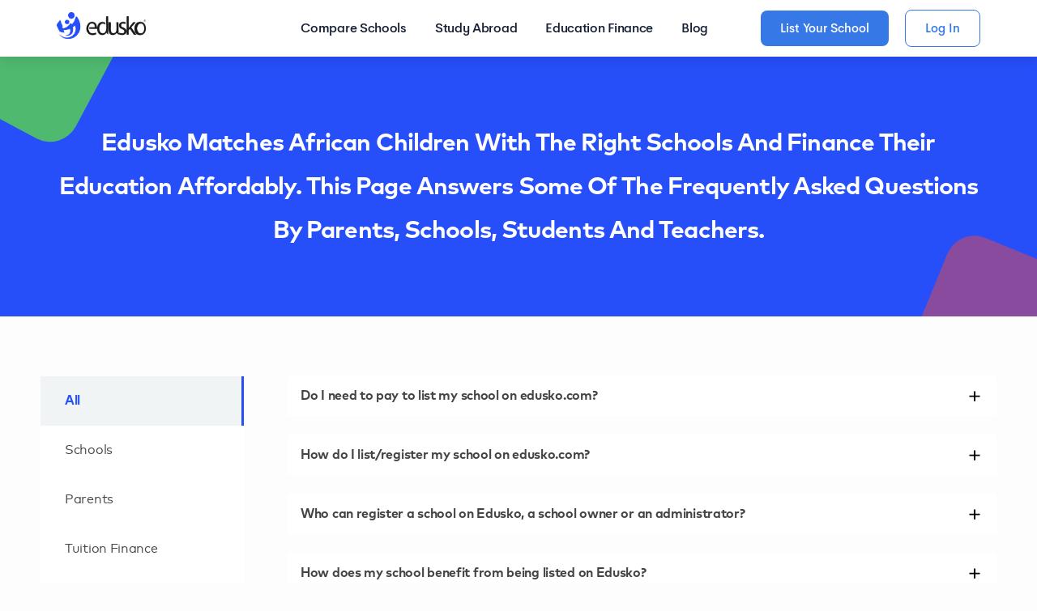

--- FILE ---
content_type: text/html; charset=utf-8
request_url: https://www.edusko.com/faq
body_size: 17396
content:
<!DOCTYPE html><html lang="en" dir="ltr"><head><title>All you need to know about Edusko</title><meta name="description" content="Edusko matches African children with the right schools and finance their education affordably. This page answers some of the frequently asked questions by parents, schools, students and teachers."/><link rel="canonical"/><meta property="og:url"/><meta property="og:title" content="All you need to know about Edusko"/><meta property="og:description" content="Edusko matches African children with the right schools and finance their education affordably. This page answers some of the frequently asked questions by parents, schools, students and teachers."/><meta property="og:image"/><meta property="og:image:width" content=""/><meta property="og:image:height" content=""/><meta property="og:type" content="website"/><meta name="twitter:title" content="All you need to know about Edusko"/><meta name="twitter:description" content="Edusko matches African children with the right schools and finance their education affordably. This page answers some of the frequently asked questions by parents, schools, students and teachers."/><meta name="twitter:image"/><meta name="twitter:card" content="summary_large_image"/><meta name="twitter:image:alt" content="All you need to know about Edusko"/><meta name="twitter:site" content=""/><meta charSet="utf-8"/><meta name="viewport" content="initial-scale=1.0, width=device-width"/><link rel="icon" href="/favicon.ico"/><meta name="next-head-count" content="19"/><link rel="apple-touch-icon" sizes="152x152" href="/apple-touch-icon.png"/><link rel="icon" type="image/png" sizes="32x32" href="/favicon-32x32.png"/><link rel="icon" type="image/png" sizes="16x16" href="/favicon-16x16.png"/><link rel="manifest" href="/site.webmanifest"/><link rel="mask-icon" href="/safari-pinned-tab.svg" color="#5bbad5"/><meta name="msapplication-TileColor" content="#da532c"/><meta name="theme-color" content="#ffffff"/><link rel="preload" href="/_next/static/css/d83d0f126122f0bb.css" as="style"/><link rel="stylesheet" href="/_next/static/css/d83d0f126122f0bb.css" data-n-g=""/><noscript data-n-css=""></noscript><script defer="" nomodule="" src="/_next/static/chunks/polyfills-5cd94c89d3acac5f.js"></script><script src="/_next/static/chunks/webpack-be3ad768a698daec.js" defer=""></script><script src="/_next/static/chunks/framework-24b689b0ef8cdbd3.js" defer=""></script><script src="/_next/static/chunks/main-da7528a8c601a634.js" defer=""></script><script src="/_next/static/chunks/pages/_app-4e91740c526c3a0b.js" defer=""></script><script src="/_next/static/chunks/1bfc9850-75d608257ad49ce3.js" defer=""></script><script src="/_next/static/chunks/9278-fcf9fd7242effee0.js" defer=""></script><script src="/_next/static/chunks/7247-2d9d52e48cc1829f.js" defer=""></script><script src="/_next/static/chunks/1712-0400cb7b5ec59d4f.js" defer=""></script><script src="/_next/static/chunks/5675-b84b138f2e7aba0d.js" defer=""></script><script src="/_next/static/chunks/1810-332d6bcd1a959195.js" defer=""></script><script src="/_next/static/chunks/6658-41a9806d3bef53ce.js" defer=""></script><script src="/_next/static/chunks/8735-4e6bcdfe322c3e99.js" defer=""></script><script src="/_next/static/chunks/7093-a66d42f6b0a2b970.js" defer=""></script><script src="/_next/static/chunks/pages/faq-f3d8edc4cbc43813.js" defer=""></script><script src="/_next/static/2LUOA6mJUSA-mdFeZ8WAx/_buildManifest.js" defer=""></script><script src="/_next/static/2LUOA6mJUSA-mdFeZ8WAx/_ssgManifest.js" defer=""></script><script src="/_next/static/2LUOA6mJUSA-mdFeZ8WAx/_middlewareManifest.js" defer=""></script><style id="__jsx-1983483025">#nprogress{pointer-events:none;}#nprogress .bar{background:#3578e5;position:fixed;z-index:9999;top:0;left:0;width:100%;height:3.2px;}#nprogress .peg{display:block;position:absolute;right:0px;width:100px;height:100%;box-shadow:0 0 10px #3578e5,0 0 5px #3578e5;opacity:1;-webkit-transform:rotate(3deg) translate(0px,-4px);-ms-transform:rotate(3deg) translate(0px,-4px);-webkit-transform:rotate(3deg) translate(0px,-4px);-ms-transform:rotate(3deg) translate(0px,-4px);transform:rotate(3deg) translate(0px,-4px);}#nprogress .spinner{display:block;position:fixed;z-index:1031;top:15px;right:15px;}#nprogress .spinner-icon{width:18px;height:18px;box-sizing:border-box;border:solid 2px transparent;border-top-color:#3578e5;border-left-color:#3578e5;border-radius:50%;-webkit-animation:nprogresss-spinner 400ms linear infinite;-webkit-animation:nprogress-spinner 400ms linear infinite;animation:nprogress-spinner 400ms linear infinite;}.nprogress-custom-parent{overflow:hidden;position:relative;}.nprogress-custom-parent #nprogress .spinner,.nprogress-custom-parent #nprogress .bar{position:absolute;}@-webkit-keyframes nprogress-spinner{0%{-webkit-transform:rotate(0deg);}100%{-webkit-transform:rotate(360deg);}}@-webkit-keyframes nprogress-spinner{0%{-webkit-transform:rotate(0deg);-ms-transform:rotate(0deg);transform:rotate(0deg);}100%{-webkit-transform:rotate(360deg);-ms-transform:rotate(360deg);transform:rotate(360deg);}}@keyframes nprogress-spinner{0%{-webkit-transform:rotate(0deg);-ms-transform:rotate(0deg);transform:rotate(0deg);}100%{-webkit-transform:rotate(360deg);-ms-transform:rotate(360deg);transform:rotate(360deg);}}</style><style id="jss-server-side">.MuiSvgIcon-root {
  fill: currentColor;
  width: 1em;
  height: 1em;
  display: inline-block;
  font-size: 1.5rem;
  transition: fill 200ms cubic-bezier(0.4, 0, 0.2, 1) 0ms;
  flex-shrink: 0;
  user-select: none;
}
.MuiSvgIcon-colorPrimary {
  color: #3f51b5;
}
.MuiSvgIcon-colorSecondary {
  color: #f50057;
}
.MuiSvgIcon-colorAction {
  color: rgba(0, 0, 0, 0.54);
}
.MuiSvgIcon-colorError {
  color: #f44336;
}
.MuiSvgIcon-colorDisabled {
  color: rgba(0, 0, 0, 0.26);
}
.MuiSvgIcon-fontSizeInherit {
  font-size: inherit;
}
.MuiSvgIcon-fontSizeSmall {
  font-size: 1.25rem;
}
.MuiSvgIcon-fontSizeLarge {
  font-size: 2.1875rem;
}
.MuiCollapse-root {
  height: 0;
  overflow: hidden;
  transition: height 300ms cubic-bezier(0.4, 0, 0.2, 1) 0ms;
}
.MuiCollapse-entered {
  height: auto;
  overflow: visible;
}
.MuiCollapse-hidden {
  visibility: hidden;
}
.MuiCollapse-wrapper {
  display: flex;
}
.MuiCollapse-wrapperInner {
  width: 100%;
}
.MuiPaper-root {
  color: rgba(0, 0, 0, 0.87);
  transition: box-shadow 300ms cubic-bezier(0.4, 0, 0.2, 1) 0ms;
  background-color: #fff;
}
.MuiPaper-rounded {
  border-radius: 4px;
}
.MuiPaper-outlined {
  border: 1px solid rgba(0, 0, 0, 0.12);
}
.MuiPaper-elevation0 {
  box-shadow: none;
}
.MuiPaper-elevation1 {
  box-shadow: 0px 2px 1px -1px rgba(0,0,0,0.2),0px 1px 1px 0px rgba(0,0,0,0.14),0px 1px 3px 0px rgba(0,0,0,0.12);
}
.MuiPaper-elevation2 {
  box-shadow: 0px 3px 1px -2px rgba(0,0,0,0.2),0px 2px 2px 0px rgba(0,0,0,0.14),0px 1px 5px 0px rgba(0,0,0,0.12);
}
.MuiPaper-elevation3 {
  box-shadow: 0px 3px 3px -2px rgba(0,0,0,0.2),0px 3px 4px 0px rgba(0,0,0,0.14),0px 1px 8px 0px rgba(0,0,0,0.12);
}
.MuiPaper-elevation4 {
  box-shadow: 0px 2px 4px -1px rgba(0,0,0,0.2),0px 4px 5px 0px rgba(0,0,0,0.14),0px 1px 10px 0px rgba(0,0,0,0.12);
}
.MuiPaper-elevation5 {
  box-shadow: 0px 3px 5px -1px rgba(0,0,0,0.2),0px 5px 8px 0px rgba(0,0,0,0.14),0px 1px 14px 0px rgba(0,0,0,0.12);
}
.MuiPaper-elevation6 {
  box-shadow: 0px 3px 5px -1px rgba(0,0,0,0.2),0px 6px 10px 0px rgba(0,0,0,0.14),0px 1px 18px 0px rgba(0,0,0,0.12);
}
.MuiPaper-elevation7 {
  box-shadow: 0px 4px 5px -2px rgba(0,0,0,0.2),0px 7px 10px 1px rgba(0,0,0,0.14),0px 2px 16px 1px rgba(0,0,0,0.12);
}
.MuiPaper-elevation8 {
  box-shadow: 0px 5px 5px -3px rgba(0,0,0,0.2),0px 8px 10px 1px rgba(0,0,0,0.14),0px 3px 14px 2px rgba(0,0,0,0.12);
}
.MuiPaper-elevation9 {
  box-shadow: 0px 5px 6px -3px rgba(0,0,0,0.2),0px 9px 12px 1px rgba(0,0,0,0.14),0px 3px 16px 2px rgba(0,0,0,0.12);
}
.MuiPaper-elevation10 {
  box-shadow: 0px 6px 6px -3px rgba(0,0,0,0.2),0px 10px 14px 1px rgba(0,0,0,0.14),0px 4px 18px 3px rgba(0,0,0,0.12);
}
.MuiPaper-elevation11 {
  box-shadow: 0px 6px 7px -4px rgba(0,0,0,0.2),0px 11px 15px 1px rgba(0,0,0,0.14),0px 4px 20px 3px rgba(0,0,0,0.12);
}
.MuiPaper-elevation12 {
  box-shadow: 0px 7px 8px -4px rgba(0,0,0,0.2),0px 12px 17px 2px rgba(0,0,0,0.14),0px 5px 22px 4px rgba(0,0,0,0.12);
}
.MuiPaper-elevation13 {
  box-shadow: 0px 7px 8px -4px rgba(0,0,0,0.2),0px 13px 19px 2px rgba(0,0,0,0.14),0px 5px 24px 4px rgba(0,0,0,0.12);
}
.MuiPaper-elevation14 {
  box-shadow: 0px 7px 9px -4px rgba(0,0,0,0.2),0px 14px 21px 2px rgba(0,0,0,0.14),0px 5px 26px 4px rgba(0,0,0,0.12);
}
.MuiPaper-elevation15 {
  box-shadow: 0px 8px 9px -5px rgba(0,0,0,0.2),0px 15px 22px 2px rgba(0,0,0,0.14),0px 6px 28px 5px rgba(0,0,0,0.12);
}
.MuiPaper-elevation16 {
  box-shadow: 0px 8px 10px -5px rgba(0,0,0,0.2),0px 16px 24px 2px rgba(0,0,0,0.14),0px 6px 30px 5px rgba(0,0,0,0.12);
}
.MuiPaper-elevation17 {
  box-shadow: 0px 8px 11px -5px rgba(0,0,0,0.2),0px 17px 26px 2px rgba(0,0,0,0.14),0px 6px 32px 5px rgba(0,0,0,0.12);
}
.MuiPaper-elevation18 {
  box-shadow: 0px 9px 11px -5px rgba(0,0,0,0.2),0px 18px 28px 2px rgba(0,0,0,0.14),0px 7px 34px 6px rgba(0,0,0,0.12);
}
.MuiPaper-elevation19 {
  box-shadow: 0px 9px 12px -6px rgba(0,0,0,0.2),0px 19px 29px 2px rgba(0,0,0,0.14),0px 7px 36px 6px rgba(0,0,0,0.12);
}
.MuiPaper-elevation20 {
  box-shadow: 0px 10px 13px -6px rgba(0,0,0,0.2),0px 20px 31px 3px rgba(0,0,0,0.14),0px 8px 38px 7px rgba(0,0,0,0.12);
}
.MuiPaper-elevation21 {
  box-shadow: 0px 10px 13px -6px rgba(0,0,0,0.2),0px 21px 33px 3px rgba(0,0,0,0.14),0px 8px 40px 7px rgba(0,0,0,0.12);
}
.MuiPaper-elevation22 {
  box-shadow: 0px 10px 14px -6px rgba(0,0,0,0.2),0px 22px 35px 3px rgba(0,0,0,0.14),0px 8px 42px 7px rgba(0,0,0,0.12);
}
.MuiPaper-elevation23 {
  box-shadow: 0px 11px 14px -7px rgba(0,0,0,0.2),0px 23px 36px 3px rgba(0,0,0,0.14),0px 9px 44px 8px rgba(0,0,0,0.12);
}
.MuiPaper-elevation24 {
  box-shadow: 0px 11px 15px -7px rgba(0,0,0,0.2),0px 24px 38px 3px rgba(0,0,0,0.14),0px 9px 46px 8px rgba(0,0,0,0.12);
}
.MuiButtonBase-root {
  color: inherit;
  border: 0;
  cursor: pointer;
  margin: 0;
  display: inline-flex;
  outline: 0;
  padding: 0;
  position: relative;
  align-items: center;
  user-select: none;
  border-radius: 0;
  vertical-align: middle;
  -moz-appearance: none;
  justify-content: center;
  text-decoration: none;
  background-color: transparent;
  -webkit-appearance: none;
  -webkit-tap-highlight-color: transparent;
}
.MuiButtonBase-root::-moz-focus-inner {
  border-style: none;
}
.MuiButtonBase-root.Mui-disabled {
  cursor: default;
  pointer-events: none;
}
@media print {
  .MuiButtonBase-root {
    color-adjust: exact;
  }
}
  .MuiIconButton-root {
    flex: 0 0 auto;
    color: rgba(0, 0, 0, 0.54);
    padding: 12px;
    overflow: visible;
    font-size: 1.5rem;
    text-align: center;
    transition: background-color 150ms cubic-bezier(0.4, 0, 0.2, 1) 0ms;
    border-radius: 50%;
  }
  .MuiIconButton-root:hover {
    background-color: rgba(0, 0, 0, 0.04);
  }
  .MuiIconButton-root.Mui-disabled {
    color: rgba(0, 0, 0, 0.26);
    background-color: transparent;
  }
@media (hover: none) {
  .MuiIconButton-root:hover {
    background-color: transparent;
  }
}
  .MuiIconButton-edgeStart {
    margin-left: -12px;
  }
  .MuiIconButton-sizeSmall.MuiIconButton-edgeStart {
    margin-left: -3px;
  }
  .MuiIconButton-edgeEnd {
    margin-right: -12px;
  }
  .MuiIconButton-sizeSmall.MuiIconButton-edgeEnd {
    margin-right: -3px;
  }
  .MuiIconButton-colorInherit {
    color: inherit;
  }
  .MuiIconButton-colorPrimary {
    color: #3f51b5;
  }
  .MuiIconButton-colorPrimary:hover {
    background-color: rgba(63, 81, 181, 0.04);
  }
@media (hover: none) {
  .MuiIconButton-colorPrimary:hover {
    background-color: transparent;
  }
}
  .MuiIconButton-colorSecondary {
    color: #f50057;
  }
  .MuiIconButton-colorSecondary:hover {
    background-color: rgba(245, 0, 87, 0.04);
  }
@media (hover: none) {
  .MuiIconButton-colorSecondary:hover {
    background-color: transparent;
  }
}
  .MuiIconButton-sizeSmall {
    padding: 3px;
    font-size: 1.125rem;
  }
  .MuiIconButton-label {
    width: 100%;
    display: flex;
    align-items: inherit;
    justify-content: inherit;
  }
  .MuiAccordion-root {
    position: relative;
    transition: margin 150ms cubic-bezier(0.4, 0, 0.2, 1) 0ms;
  }
  .MuiAccordion-root:before {
    top: -1px;
    left: 0;
    right: 0;
    height: 1px;
    content: "";
    opacity: 1;
    position: absolute;
    transition: opacity 150ms cubic-bezier(0.4, 0, 0.2, 1) 0ms,background-color 150ms cubic-bezier(0.4, 0, 0.2, 1) 0ms;
    background-color: rgba(0, 0, 0, 0.12);
  }
  .MuiAccordion-root.Mui-expanded {
    margin: 16px 0;
  }
  .MuiAccordion-root.Mui-disabled {
    background-color: rgba(0, 0, 0, 0.12);
  }
  .MuiAccordion-root.Mui-expanded + .MuiAccordion-root:before {
    display: none;
  }
  .MuiAccordion-root.Mui-expanded:first-child {
    margin-top: 0;
  }
  .MuiAccordion-root.Mui-expanded:last-child {
    margin-bottom: 0;
  }
  .MuiAccordion-root.Mui-expanded:before {
    opacity: 0;
  }
  .MuiAccordion-root:first-child:before {
    display: none;
  }
  .MuiAccordion-rounded {
    border-radius: 0;
  }
  .MuiAccordion-rounded:first-child {
    border-top-left-radius: 4px;
    border-top-right-radius: 4px;
  }
  .MuiAccordion-rounded:last-child {
    border-bottom-left-radius: 4px;
    border-bottom-right-radius: 4px;
  }
@supports (-ms-ime-align: auto) {
  .MuiAccordion-rounded:last-child {
    border-bottom-left-radius: 0;
    border-bottom-right-radius: 0;
  }
}
  .MuiAccordionDetails-root {
    display: flex;
    padding: 8px 16px 16px;
  }
  .MuiAccordionSummary-root {
    display: flex;
    padding: 0px 16px;
    min-height: 48px;
    transition: min-height 150ms cubic-bezier(0.4, 0, 0.2, 1) 0ms,background-color 150ms cubic-bezier(0.4, 0, 0.2, 1) 0ms;
  }
  .MuiAccordionSummary-root:hover:not(.Mui-disabled) {
    cursor: pointer;
  }
  .MuiAccordionSummary-root.Mui-expanded {
    min-height: 64px;
  }
  .MuiAccordionSummary-root.Mui-focused, .MuiAccordionSummary-root.Mui-focusVisible {
    background-color: rgba(0, 0, 0, 0.12);
  }
  .MuiAccordionSummary-root.Mui-disabled {
    opacity: 0.38;
  }
  .MuiAccordionSummary-content {
    margin: 12px 0;
    display: flex;
    flex-grow: 1;
    transition: margin 150ms cubic-bezier(0.4, 0, 0.2, 1) 0ms;
  }
  .MuiAccordionSummary-content.Mui-expanded {
    margin: 20px 0;
  }
  .MuiAccordionSummary-expandIcon {
    transform: rotate(0deg);
    transition: transform 150ms cubic-bezier(0.4, 0, 0.2, 1) 0ms;
  }
  .MuiAccordionSummary-expandIcon:hover {
    background-color: transparent;
  }
  .MuiAccordionSummary-expandIcon.Mui-expanded {
    transform: rotate(180deg);
  }</style><style data-styled="" data-styled-version="5.3.5">@font-face{font-family:"Mark OT";src:url("/fonts/MarkOT-Thin.otf");font-weight:200;}/*!sc*/
@font-face{font-family:"Mark OT";src:url("/fonts/MarkOT-ExtraLight.otf");font-weight:300;}/*!sc*/
@font-face{font-family:"Mark OT";src:url("/fonts/MarkOT.ttf");font-weight:400;}/*!sc*/
@font-face{font-family:"Mark OT";src:url("/fonts/MarkOT-Medium.ttf");font-weight:500;}/*!sc*/
@font-face{font-family:"Mark OT";src:url("/fonts/MarkOT-Bold.otf");font-weight:600;}/*!sc*/
@font-face{font-family:"Millik";src:url("/fonts/millik/Millik.ttf");font-weight:700;}/*!sc*/
@font-face{font-family:"HeyWow";font-style:normal;font-weight:normal;src:local("HeyWow Regular"),url("/fonts/heywow-webfont/HeyWowRegular.woff") format("woff");}/*!sc*/
@font-face{font-family:"HeyWow";font-style:normal;font-weight:400;src:local("HeyWow Book"),url("/fonts/heywow-webfont/HeyWowBook.woff") format("woff");}/*!sc*/
@font-face{font-family:"HeyWow";font-style:normal;font-weight:300;src:local("HeyWow Light"),url("/fonts/heywow-webfont/HeyWowLight.woff") format("woff");}/*!sc*/
@font-face{font-family:"HeyWow";font-style:normal;font-weight:500;src:local("HeyWow Medium"),url("/fonts/heywow-webfont/HeyWowMedium.woff") format("woff");}/*!sc*/
@font-face{font-family:"HeyWow";font-style:normal;font-weight:600;src:local("HeyWow SemiBold"),url("/fonts/heywow-webfont/HeyWowSemiBold.woff") format("woff");}/*!sc*/
@font-face{font-family:"HeyWow";font-style:normal;font-weight:700;src:local("HeyWow Bold"),url("/fonts/heywow-webfont/HeyWowBold.woff") format("woff");}/*!sc*/
@font-face{font-family:"HeyWow";font-style:normal;font-weight:800;src:local("HeyWow ExtraBold"),url("/fonts/heywow-webfont/HeyWowExtraBold.woff") format("woff");}/*!sc*/
@font-face{font-family:"HeyWow";font-style:normal;font-weight:900;src:local("HeyWow Heavy"),url("/fonts/heywow-webfont/HeyWowHeavy.woff") format("woff");}/*!sc*/
html,body,div,span,applet,object,iframe,h1,h2,h3,h4,h5,h6,p,blockquote,pre,a,abbr,acronym,address,big,cite,code,del,dfn,em,img,ins,kbd,q,s,samp,small,strike,strong,sub,sup,tt,var,b,u,i,center,dl,dt,dd,li,fieldset,form,label,legend,table,caption,tbody,tfoot,thead,tr,th,td,article,aside,canvas,details,embed,figure,figcaption,footer,header,hgroup,menu,nav,output,ruby,section,summary,time,mark,audio,video,main{margin:0;padding:0;border:0;vertical-align:baseline;}/*!sc*/
article,aside,details,figcaption,figure,footer,header,hgroup,menu,nav,section,main,summary{display:block;}/*!sc*/
*,*::before,*::after{box-sizing:inherit;}/*!sc*/
html{box-sizing:border-box;touch-action:manipulation;-webkit-text-size-adjust:100%;-ms-text-size-adjust:100%;-ms-overflow-style:scrollbar;-webkit-tap-highlight-color:rgba(0,0,0,0);}/*!sc*/
body{line-height:initial;font-family:sans-serif;text-align:left;}/*!sc*/
blockquote,q{quotes:none;}/*!sc*/
blockquote::before,blockquote::after,q::before,q::after{content:"";content:none;}/*!sc*/
table{border-collapse:collapse;border-spacing:0;}/*!sc*/
caption{caption-side:bottom;}/*!sc*/
th{text-align:inherit;}/*!sc*/
hr{box-sizing:content-box;height:0;overflow:visible;}/*!sc*/
pre,code,kbd,samp{font-family:monospace,monospace;}/*!sc*/
pre{overflow:auto;-ms-overflow-style:scrollbar;}/*!sc*/
a{background-color:transparent;-webkit-text-decoration-skip:objects;}/*!sc*/
abbr[title]{border-bottom:none;-webkit-text-decoration:underline;text-decoration:underline;-webkit-text-decoration:underline dotted;text-decoration:underline dotted;cursor:help;-webkit-text-decoration-skip-ink:none;text-decoration-skip-ink:none;}/*!sc*/
b,strong{font-weight:bolder;}/*!sc*/
small{font-size:80%;}/*!sc*/
sub,sup{position:relative;font-size:75%;}/*!sc*/
sub{bottom:-0.25em;}/*!sc*/
sup{top:-0.5em;}/*!sc*/
img{border-style:none;}/*!sc*/
svg:not(:root){overflow:hidden;}/*!sc*/
button{border-radius:0;}/*!sc*/
button:focus{outline:1px dotted;outline:5px auto -webkit-focus-ring-color;}/*!sc*/
input,button,select,optgroup,textarea{margin:0;font-family:inherit;font-size:inherit;line-height:inherit;}/*!sc*/
button,[type="reset"],[type="submit"],[type="button"]{-webkit-appearance:button;}/*!sc*/
input[type="date"],input[type="time"],input[type="datetime-local"],input[type="month"]{-webkit-appearance:listbox;}/*!sc*/
textarea{overflow:auto;resize:vertical;}/*!sc*/
button,input{overflow:visible;}/*!sc*/
button,select{text-transform:none;}/*!sc*/
select{word-wrap:normal;}/*!sc*/
button::-moz-focus-inner,[type="button"]::-moz-focus-inner,[type="reset"]::-moz-focus-inner,[type="submit"]::-moz-focus-inner{border-style:none;padding:0;}/*!sc*/
input[type="radio"],input[type="checkbox"]{box-sizing:border-box;padding:0;}/*!sc*/
[tabindex="-1"]:focus{outline:0 !important;}/*!sc*/
fieldset{min-width:0;}/*!sc*/
legend{max-width:100%;white-space:normal;color:inherit;display:block;}/*!sc*/
progress{vertical-align:baseline;}/*!sc*/
textarea{overflow:auto;}/*!sc*/
[type="checkbox"],[type="radio"]{box-sizing:border-box;padding:0;}/*!sc*/
[type="number"]::-webkit-inner-spin-button,[type="number"]::-webkit-outer-spin-button{height:auto;}/*!sc*/
[type="search"]{-webkit-appearance:textfield;outline-offset:-2px;}/*!sc*/
[type="search"]::-webkit-search-cancel-button,[type="search"]::-webkit-search-decoration{-webkit-appearance:none;}/*!sc*/
::-webkit-file-upload-button{-webkit-appearance:button;font:inherit;}/*!sc*/
output{display:inline-block;}/*!sc*/
template{display:none;}/*!sc*/
[hidden]{display:none;}/*!sc*/
:root{--color-white:#fff;--color-black:#000;--color-red:red;--color-blue:#3578e5;--color-grey:#1c1c39;--color-transparent:transparent;--font-size-small:1.4rem;--font-size-medium:1.6rem;--bottom-notch-height:env(safe-area-inset-bottom);--min-tap-target-height:4.8rem;}/*!sc*/
:root $xsmall:"468px",:root $small:"768px",:root $medium:"992px",:root $large:"1200px",:root $xlarge:"1400px",:root @media (min-width:1024px){--font-size-small:1.7rem;--font-size-medium:1.9rem;--min-tap-target-height:3.2rem;}/*!sc*/
*,*::before,*::after{box-sizing:border-box;}/*!sc*/
html{font-size:62.5%;overflow-x:hidden;-webkit-scroll-behavior:smooth;-moz-scroll-behavior:smooth;-ms-scroll-behavior:smooth;scroll-behavior:smooth;}/*!sc*/
body{-webkit-font-smoothing:antialiased;font-size:1.6rem;font-weight:400;-webkit-letter-spacing:-0.03rem;-moz-letter-spacing:-0.03rem;-ms-letter-spacing:-0.03rem;letter-spacing:-0.03rem;line-height:2.5rem;background:#fdfdfd;font-family:"Mark OT",sans-serif,"Millik","Inter","Heywow";margin:0;padding:0;}/*!sc*/
@supports (text-underline-offset:0.4rem){u,a{text-underline-offset:0.4rem;padding-bottom:0.1rem;}}/*!sc*/
@supports not (text-underline-offset:0.4rem){u,a{text-underline-position:under;}}/*!sc*/
.link{color:inherit;-webkit-text-decoration:none;text-decoration:none;outline:none;}/*!sc*/
.slick-list{margin:0 -10px;}/*!sc*/
.slick-slide > div{padding:0 10px;}/*!sc*/
.slick-prev{top:50%;left:-40px;z-index:100;opacity:1;}/*!sc*/
.slick-next{top:50%;right:-30px;z-index:100;opacity:1;}/*!sc*/
.slick-prev:before,.slick-next:before{font-size:30px;color:#3577e5;font-weight:100;opacity:1;}/*!sc*/
.slick-list .slick-track{min-width:1200px !important;}/*!sc*/
.snackbar{font-size:1.4rem !important;font-family:"Mark OT",sans-serif !important;}/*!sc*/
.react-confirm-alert-overlay{background-color:rgb(84 83 83 / 90%);}/*!sc*/
.editor-wrapper img{max-width:100%;height:auto;}/*!sc*/
data-styled.g3[id="sc-global-gDncjJ1"]{content:"sc-global-gDncjJ1,"}/*!sc*/
.DUEnn{margin-left:0px;margin-top:20px;}/*!sc*/
@media screen and (min-width:40em){.DUEnn{margin-left:0px;margin-top:20px;}}/*!sc*/
@media screen and (min-width:52em){.DUEnn{margin-left:0px;margin-top:20px;}}/*!sc*/
@media screen and (min-width:64em){.DUEnn{margin-left:20px;margin-top:0px;}}/*!sc*/
data-styled.g14[id="typography__div-sc-1sryag6-1"]{content:"DUEnn,"}/*!sc*/
.mUrCQ a{color:#3183ff;font-weight:500;}/*!sc*/
data-styled.g18[id="typography__Div-sc-1sryag6-5"]{content:"mUrCQ,"}/*!sc*/
.bMJdZW{width:100%;text-align:center;font-size:30px;font-weight:700;-webkit-letter-spacing:-0.9px;-moz-letter-spacing:-0.9px;-ms-letter-spacing:-0.9px;letter-spacing:-0.9px;color:#fff;width:100%;line-height:1.8;padding:20px;text-transform:capitalize;}/*!sc*/
@media (max-width:768px){.bMJdZW{font-size:20px;padding:10px;margin-top:20px;}}/*!sc*/
data-styled.g20[id="typography__FAQHeading-sc-1sryag6-7"]{content:"bMJdZW,"}/*!sc*/
.gPLpBJ{width:auto;cursor:pointer;}/*!sc*/
data-styled.g32[id="brand-imagestyle__BrandImageStyledContainer-sc-1vj8su1-0"]{content:"gPLpBJ,"}/*!sc*/
.iuSQit{width:110px;object-fit:contain;}/*!sc*/
data-styled.g33[id="brand-imagestyle__BrandImageStyledComponent-sc-1vj8su1-1"]{content:"iuSQit,"}/*!sc*/
.kNJWzM{border:0;padding:0;cursor:pointer;box-sizing:border-box;display:inline-block;max-width:100%;text-align:center;overflow:hidden;white-space:nowrap;text-overflow:ellipsis;font-size:1.5rem;-webkit-letter-spacing:0;-moz-letter-spacing:0;-ms-letter-spacing:0;letter-spacing:0;line-height:1.6rem;font-weight:var(--color-transparent);border-radius:8px;-webkit-transition:all 300ms ease-in-out;transition:all 300ms ease-in-out;background-color:var(--color-grey);color:var(--color-grey);font-weight:500;display:-webkit-box;display:-webkit-flex;display:-ms-flexbox;display:flex;-webkit-box-pack:center;-webkit-justify-content:center;-ms-flex-pack:center;justify-content:center;-webkit-align-items:center;-webkit-box-align:center;-ms-flex-align:center;align-items:center;padding:1.4rem 2.4rem;color:var(--color-white);background-color:#3678e5;}/*!sc*/
.kNJWzM:hover,.kNJWzM:active{color:var(--color-white);background-color:#264FFA;opacity:0.8;}/*!sc*/
.kNJWzM:disabled,.kNJWzM:disabled:active,.kNJWzM:disabled:hover{color:var(--color-white);border-color:var(--color-grey);background-color:#264FFA;cursor:not-allowed;opacity:0.4;}/*!sc*/
.eFtkhU{border:0;padding:0;cursor:pointer;box-sizing:border-box;display:inline-block;max-width:100%;text-align:center;overflow:hidden;white-space:nowrap;text-overflow:ellipsis;font-size:1.5rem;-webkit-letter-spacing:0;-moz-letter-spacing:0;-ms-letter-spacing:0;letter-spacing:0;line-height:1.6rem;font-weight:var(--color-transparent);border-radius:8px;-webkit-transition:all 300ms ease-in-out;transition:all 300ms ease-in-out;background-color:var(--color-grey);color:var(--color-grey);font-weight:500;display:-webkit-box;display:-webkit-flex;display:-ms-flexbox;display:flex;-webkit-box-pack:center;-webkit-justify-content:center;-ms-flex-pack:center;justify-content:center;-webkit-align-items:center;-webkit-box-align:center;-ms-flex-align:center;align-items:center;padding:1.4rem 2.4rem;color:#3678e5;background:none;font-weight:500;border:1px solid #3678e5;}/*!sc*/
.eFtkhU:hover,.eFtkhU:active{opacity:0.8;}/*!sc*/
.eFtkhU:disabled,.eFtkhU:disabled:active,.eFtkhU:disabled:hover{color:var(--color-grey);cursor:not-allowed;}/*!sc*/
.gpJmfL{border:0;padding:0;cursor:pointer;box-sizing:border-box;display:inline-block;max-width:100%;text-align:center;overflow:hidden;white-space:nowrap;text-overflow:ellipsis;font-size:1.5rem;-webkit-letter-spacing:0;-moz-letter-spacing:0;-ms-letter-spacing:0;letter-spacing:0;line-height:1.6rem;font-weight:var(--color-transparent);border-radius:8px;-webkit-transition:all 300ms ease-in-out;transition:all 300ms ease-in-out;background-color:var(--color-grey);color:var(--color-grey);font-weight:500;display:-webkit-box;display:-webkit-flex;display:-ms-flexbox;display:flex;-webkit-box-pack:center;-webkit-justify-content:center;-ms-flex-pack:center;justify-content:center;-webkit-align-items:center;-webkit-box-align:center;-ms-flex-align:center;align-items:center;padding:1.4rem 2.4rem;width:100%;color:var(--color-white);background-color:#3678e5;}/*!sc*/
.gpJmfL:hover,.gpJmfL:active{color:var(--color-white);background-color:#264FFA;opacity:0.8;}/*!sc*/
.gpJmfL:disabled,.gpJmfL:disabled:active,.gpJmfL:disabled:hover{color:var(--color-white);border-color:var(--color-grey);background-color:#264FFA;cursor:not-allowed;opacity:0.4;}/*!sc*/
.iLijJD{border:0;padding:0;cursor:pointer;box-sizing:border-box;display:inline-block;max-width:100%;text-align:center;overflow:hidden;white-space:nowrap;text-overflow:ellipsis;font-size:1.5rem;-webkit-letter-spacing:0;-moz-letter-spacing:0;-ms-letter-spacing:0;letter-spacing:0;line-height:1.6rem;font-weight:var(--color-transparent);border-radius:8px;-webkit-transition:all 300ms ease-in-out;transition:all 300ms ease-in-out;background-color:var(--color-grey);color:var(--color-grey);font-weight:500;display:-webkit-box;display:-webkit-flex;display:-ms-flexbox;display:flex;-webkit-box-pack:center;-webkit-justify-content:center;-ms-flex-pack:center;justify-content:center;-webkit-align-items:center;-webkit-box-align:center;-ms-flex-align:center;align-items:center;padding:1.4rem 2.4rem;width:100%;color:#264FFA;background:none;font-weight:500;border:1px solid #264FFA;}/*!sc*/
.iLijJD:hover,.iLijJD:active{opacity:0.8;}/*!sc*/
.iLijJD:disabled,.iLijJD:disabled:active,.iLijJD:disabled:hover{color:var(--color-grey);cursor:not-allowed;}/*!sc*/
data-styled.g35[id="buttonstyle__ButtonStyledComponent-sc-4t6oay-0"]{content:"kNJWzM,eFtkhU,gpJmfL,iLijJD,"}/*!sc*/
.hYpuBz{max-width:1200px;margin:0 auto;font-family:"Heywow";}/*!sc*/
data-styled.g36[id="new-indexstyle__LandingPageContainer-sc-2p36qt-0"]{content:"hYpuBz,"}/*!sc*/
.cMJozD{-webkit-flex:2;-ms-flex:2;flex:2;display:-webkit-box;display:-webkit-flex;display:-ms-flexbox;display:flex;-webkit-flex-direction:column;-ms-flex-direction:column;flex-direction:column;gap:1.25rem;}/*!sc*/
.cMJozD p{color:#e2e2e2;font-weight:500;font-size:1.35rem;margin-top:1.5rem;}/*!sc*/
.cMJozD h1{color:white;font-size:2rem;font-weight:bold;line-height:1.5;}/*!sc*/
@media (min-width:768px){}/*!sc*/
@media (min-width:1024px){.cMJozD h1{font-size:2.5rem;}}/*!sc*/
data-styled.g69[id="new-indexstyle__DownloadContent-sc-2p36qt-33"]{content:"cMJozD,"}/*!sc*/
.hTSqYF{display:-webkit-box;display:-webkit-flex;display:-ms-flexbox;display:flex;-webkit-flex-direction:column;-ms-flex-direction:column;flex-direction:column;-webkit-align-items:flex-start;-webkit-box-align:flex-start;-ms-flex-align:flex-start;align-items:flex-start;gap:0.75rem;}/*!sc*/
@media (min-width:460px){.hTSqYF{-webkit-flex-direction:row;-ms-flex-direction:row;flex-direction:row;-webkit-align-items:flex-end;-webkit-box-align:flex-end;-ms-flex-align:flex-end;align-items:flex-end;}}/*!sc*/
.hTSqYF a{background-color:#022b69;color:white;border-radius:0.375rem;padding:0.75rem;display:-webkit-inline-box;display:-webkit-inline-flex;display:-ms-inline-flexbox;display:inline-flex;-webkit-align-items:center;-webkit-box-align:center;-ms-flex-align:center;align-items:center;gap:0.5rem;-webkit-text-decoration:none;text-decoration:none;}/*!sc*/
data-styled.g70[id="new-indexstyle__DownloadLinksContainer-sc-2p36qt-34"]{content:"hTSqYF,"}/*!sc*/
.fJEyUC{background-color:#264ffa;color:white;padding:6rem 2rem;}/*!sc*/
data-styled.g72[id="new-indexstyle__FooterContainer-sc-2p36qt-36"]{content:"fJEyUC,"}/*!sc*/
.jKIxQp > div{display:-webkit-box;display:-webkit-flex;display:-ms-flexbox;display:flex;-webkit-flex-direction:column;-ms-flex-direction:column;flex-direction:column;-webkit-align-items:start;-webkit-box-align:start;-ms-flex-align:start;align-items:start;-webkit-box-pack:justify;-webkit-justify-content:space-between;-ms-flex-pack:justify;justify-content:space-between;}/*!sc*/
.jKIxQp .first-section{margin:2rem 0 4rem;}/*!sc*/
@media (min-width:768px){.jKIxQp{text-align:left;}.jKIxQp > div{-webkit-flex-direction:row;-ms-flex-direction:row;flex-direction:row;}}/*!sc*/
data-styled.g73[id="new-indexstyle__InnerFooterContainer-sc-2p36qt-37"]{content:"jKIxQp,"}/*!sc*/
.ipuZGN{margin-bottom:2rem;}/*!sc*/
data-styled.g74[id="new-indexstyle__LogoWrapper-sc-2p36qt-38"]{content:"ipuZGN,"}/*!sc*/
.eQVsfT{-webkit-flex:none;-ms-flex:none;flex:none;margin-top:2rem;}/*!sc*/
.eQVsfT p{margin-top:0rem;}/*!sc*/
@media (min-width:768px){.eQVsfT{margin-top:0rem;}}/*!sc*/
data-styled.g75[id="new-indexstyle__DownloadContentFooter-sc-2p36qt-39"]{content:"eQVsfT,"}/*!sc*/
.jXLXgA{display:-webkit-box;display:-webkit-flex;display:-ms-flexbox;display:flex;-webkit-flex-direction:column;-ms-flex-direction:column;flex-direction:column;-webkit-align-items:start;-webkit-box-align:start;-ms-flex-align:start;align-items:start;gap:4rem;}/*!sc*/
@media (min-width:768px){.jXLXgA{-webkit-flex-direction:row;-ms-flex-direction:row;flex-direction:row;-webkit-box-pack:center;-webkit-justify-content:center;-ms-flex-pack:center;justify-content:center;-webkit-align-items:flex-start;-webkit-box-align:flex-start;-ms-flex-align:flex-start;align-items:flex-start;}}/*!sc*/
data-styled.g76[id="new-indexstyle__NavigationContainer-sc-2p36qt-40"]{content:"jXLXgA,"}/*!sc*/
.jUrlsL{display:-webkit-box;display:-webkit-flex;display:-ms-flexbox;display:flex;-webkit-flex-direction:column;-ms-flex-direction:column;flex-direction:column;}/*!sc*/
@media (min-width:768px){.jUrlsL{text-align:left;}}/*!sc*/
data-styled.g77[id="new-indexstyle__NavigationSection-sc-2p36qt-41"]{content:"jUrlsL,"}/*!sc*/
.lgfyGx{font-size:1.75rem;font-weight:600;margin-bottom:1.5rem;}/*!sc*/
data-styled.g78[id="new-indexstyle__NavTitle-sc-2p36qt-42"]{content:"lgfyGx,"}/*!sc*/
.dtyfUj{color:white !important;-webkit-text-decoration:none !important;text-decoration:none !important;margin-bottom:1.25rem;font-size:1.5rem;}/*!sc*/
.dtyfUj:hover{-webkit-text-decoration:underline;text-decoration:underline;}/*!sc*/
data-styled.g79[id="new-indexstyle__NavLink-sc-2p36qt-43"]{content:"dtyfUj,"}/*!sc*/
.gBtzqO{display:-webkit-box;display:-webkit-flex;display:-ms-flexbox;display:flex;-webkit-flex-direction:column;-ms-flex-direction:column;flex-direction:column;-webkit-align-items:start;-webkit-box-align:start;-ms-flex-align:start;align-items:start;}/*!sc*/
@media (min-width:768px){.gBtzqO{text-align:left;-webkit-flex-direction:row-reverse;-ms-flex-direction:row-reverse;flex-direction:row-reverse;-webkit-align-items:center;-webkit-box-align:center;-ms-flex-align:center;align-items:center;-webkit-box-pack:justify;-webkit-justify-content:space-between;-ms-flex-pack:justify;justify-content:space-between;}}/*!sc*/
data-styled.g80[id="new-indexstyle__SocialCopyrightContainer-sc-2p36qt-44"]{content:"gBtzqO,"}/*!sc*/
.kWgeBw{display:-webkit-box;display:-webkit-flex;display:-ms-flexbox;display:flex;-webkit-flex-wrap:wrap;-ms-flex-wrap:wrap;flex-wrap:wrap;gap:1.5rem;margin-top:2rem;}/*!sc*/
data-styled.g81[id="new-indexstyle__SocialIcons-sc-2p36qt-45"]{content:"kWgeBw,"}/*!sc*/
.gtTXff{color:white;display:inline-block;display:-webkit-inline-box;display:-webkit-inline-flex;display:-ms-inline-flexbox;display:inline-flex;-webkit-align-items:center;-webkit-box-align:center;-ms-flex-align:center;align-items:center;gap:0.5rem;-webkit-text-decoration:none;text-decoration:none;}/*!sc*/
.gtTXff:first-child{gap:0.15rem;-webkit-transform:translateY(-1px);-ms-transform:translateY(-1px);transform:translateY(-1px);}/*!sc*/
.gtTXff:first-child span{-webkit-transform:translateY(1.5px);-ms-transform:translateY(1.5px);transform:translateY(1.5px);}/*!sc*/
data-styled.g82[id="new-indexstyle__SocialIconLink-sc-2p36qt-46"]{content:"gtTXff,"}/*!sc*/
.cUJFha{margin:1rem 0;display:-webkit-box;display:-webkit-flex;display:-ms-flexbox;display:flex;-webkit-flex-direction:column;-ms-flex-direction:column;flex-direction:column;gap:0rem;}/*!sc*/
data-styled.g83[id="new-indexstyle__ExtraSection-sc-2p36qt-47"]{content:"cUJFha,"}/*!sc*/
.XZsTA{margin-top:4rem;padding-top:2rem;text-align:center;border-top:1px solid #e5e5e5;width:100%;}/*!sc*/
.XZsTA p{font-size:1.5rem;color:#e5e5e5;}/*!sc*/
@media (min-width:768px){.XZsTA{border-top:none;width:auto;margin-top:2rem;padding-top:0rem;}}/*!sc*/
data-styled.g84[id="new-indexstyle__CopyrightSection-sc-2p36qt-48"]{content:"XZsTA,"}/*!sc*/
.iGVxhA{-webkit-transition:height 300ms ease-in-out;transition:height 300ms ease-in-out;z-index:7000;top:0;position:fixed;left:0;background-color:transparent;width:100%;background-color:white;position:relative;box-shadow:0 5px 15px rgba(0,0,0,0.1);}/*!sc*/
.iGVxhA.isSticky{position:fixed;top:0;box-shadow:0 5px 15px rgba(0,0,0,0.1);height:7rem;width:100%;background-color:white;}/*!sc*/
data-styled.g108[id="navbarstyle__NavbarContainer-sc-ndfos2-0"]{content:"iGVxhA,"}/*!sc*/
.kixvA-D{height:7rem;padding:0 3rem;display:-webkit-box;display:-webkit-flex;display:-ms-flexbox;display:flex;-webkit-box-pack:justify;-webkit-justify-content:space-between;-ms-flex-pack:justify;justify-content:space-between;-webkit-align-items:center;-webkit-box-align:center;-ms-flex-align:center;align-items:center;}/*!sc*/
.kixvA-D .dropdown{position:relative;}/*!sc*/
.kixvA-D .dropdown p.dropdown-text{cursor:pointer;line-height:55px;border-radius:50%;height:48px;width:48px;display:-webkit-box;display:-webkit-flex;display:-ms-flexbox;display:flex;-webkit-align-items:center;-webkit-box-align:center;-ms-flex-align:center;align-items:center;-webkit-box-pack:center;-webkit-justify-content:center;-ms-flex-pack:center;justify-content:center;font-size:15px;font-weight:600;color:#fff;background-color:#264FFA;}/*!sc*/
.kixvA-D .dropdown .subscription-icon{position:absolute;top:0;right:0;}/*!sc*/
.kixvA-D .dropdown-menu{visibility:hidden;-webkit-transform:translateY(10px);-ms-transform:translateY(10px);transform:translateY(10px);-webkit-transition:-webkit-transform 300ms ease-in-out,opacity 300ms ease-in;-webkit-transition:transform 300ms ease-in-out,opacity 300ms ease-in;transition:transform 300ms ease-in-out,opacity 300ms ease-in;opacity:0;}/*!sc*/
.kixvA-D .dropdown:hover .dropdown-menu{visibility:visible;opacity:1;-webkit-transition:all 300ms ease-in-out;transition:all 300ms ease-in-out;-webkit-transform:translateY(5px);-ms-transform:translateY(5px);transform:translateY(5px);}/*!sc*/
data-styled.g109[id="navbarstyle__InnerNavbarContainer-sc-ndfos2-1"]{content:"kixvA-D,"}/*!sc*/
.egQvEp{display:-webkit-box;display:-webkit-flex;display:-ms-flexbox;display:flex;-webkit-box-pack:end;-webkit-justify-content:flex-end;-ms-flex-pack:end;justify-content:flex-end;height:100%;}/*!sc*/
.egQvEp .bottom-brand{display:none;}/*!sc*/
@media screen and (max-width:1190px){.egQvEp{display:none;}}/*!sc*/
data-styled.g111[id="navbarstyle__NavBarLinks-sc-ndfos2-3"]{content:"egQvEp,"}/*!sc*/
.fupytU{font-size:1.5rem;display:-webkit-box;display:-webkit-flex;display:-ms-flexbox;display:flex;-webkit-align-items:center;-webkit-box-align:center;-ms-flex-align:center;align-items:center;padding:0 15px;}/*!sc*/
@media screen and (max-width:1190px){.fupytU{-webkit-flex-direction:column;-ms-flex-direction:column;flex-direction:column;-webkit-align-items:flex-start;-webkit-box-align:flex-start;-ms-flex-align:flex-start;align-items:flex-start;padding:0px;}.fupytU a{display:block;height:45px;font-size:1.48rem;font-weight:400;}}/*!sc*/
.jPmNPv{font-size:1.5rem;display:-webkit-box;display:-webkit-flex;display:-ms-flexbox;display:flex;-webkit-align-items:center;-webkit-box-align:center;-ms-flex-align:center;align-items:center;padding:0 15px;margin-top:20px;}/*!sc*/
@media screen and (max-width:1190px){.jPmNPv{-webkit-flex-direction:column;-ms-flex-direction:column;flex-direction:column;-webkit-align-items:flex-start;-webkit-box-align:flex-start;-ms-flex-align:flex-start;align-items:flex-start;padding:0px;}.jPmNPv a{display:block;height:45px;font-size:1.48rem;font-weight:400;}}/*!sc*/
data-styled.g112[id="navbarstyle__NavLinks-sc-ndfos2-4"]{content:"fupytU,jPmNPv,"}/*!sc*/
.lcQuWL{display:-webkit-box;display:-webkit-flex;display:-ms-flexbox;display:flex;-webkit-align-items:center;-webkit-box-align:center;-ms-flex-align:center;align-items:center;margin-left:50px;}/*!sc*/
@media screen and (max-width:1190px){.lcQuWL{-webkit-flex-direction:column;-ms-flex-direction:column;flex-direction:column;-webkit-align-items:flex-start;-webkit-box-align:flex-start;-ms-flex-align:flex-start;align-items:flex-start;margin-left:0px;padding:0 15px;margin-top:20px;}.lcQuWL a{display:block;}}/*!sc*/
data-styled.g113[id="navbarstyle__OtherLinks-sc-ndfos2-5"]{content:"lcQuWL,"}/*!sc*/
.cJWYln{-webkit-text-decoration:none;text-decoration:none;color:#151f34;font-size:16px;font-style:normal;font-weight:500;line-height:24px;cursor:pointer;}/*!sc*/
.cJWYln.isSticky{text-shadow:none;color:#666;}/*!sc*/
.cJWYln:not(:first-child){margin-left:35px;}/*!sc*/
@media screen and (max-width:1190px){.cJWYln:not(:first-child){margin-left:0;}}/*!sc*/
.cJWYln.active{color:#264FFA;font-weight:500;}/*!sc*/
@media screen and (max-width:1190px){}/*!sc*/
@media screen and (max-width:1190px){.cJWYln{width:100% !important;margin-left:0px;border-bottom:1px solid #e2e1e5;padding:15px;}}/*!sc*/
data-styled.g114[id="navbarstyle__NavLink-sc-ndfos2-6"]{content:"cJWYln,"}/*!sc*/
.gVgJne{display:none;cursor:pointer;font-size:2rem;z-index:1500;}/*!sc*/
@media screen and (max-width:1190px){.gVgJne{display:block;z-index:1500;}}/*!sc*/
data-styled.g115[id="navbarstyle__MenuIcon-sc-ndfos2-7"]{content:"gVgJne,"}/*!sc*/
.ePxJKD{visibility:hidden;}/*!sc*/
@media screen and (max-width:1190px){.ePxJKD{width:100%;height:100vh;position:fixed;display:block;z-index:129;cursor:pointer;background:none;-webkit-transition:background 0.2s ease-in;transition:background 0.2s ease-in;}}/*!sc*/
data-styled.g116[id="navbarstyle__BackDrop-sc-ndfos2-8"]{content:"ePxJKD,"}/*!sc*/
.kDjJQa{display:none;}/*!sc*/
@media screen and (max-width:1190px){.kDjJQa{background:#fff;position:fixed;height:calc(100vh - 7rem);bottom:0;box-shadow:rgb(0 0 0 / 20%) -4px 20px 10px;border:1px solid rgba(101,100,100,0.1);z-index:214;-webkit-transition:right 0.3s ease-in-out 0s,opacity 0.4s ease-in-out 0.1s;transition:right 0.3s ease-in-out 0s,opacity 0.4s ease-in-out 0.1s;opacity:0;right:-915px;-webkit-backface-visibility:hidden;backface-visibility:hidden;width:100%;display:-webkit-box;display:-webkit-flex;display:-ms-flexbox;display:flex;-webkit-flex-direction:column;-ms-flex-direction:column;flex-direction:column;margin:auto;}.kDjJQa .bottom-brand{-webkit-align-self:baseline;-ms-flex-item-align:baseline;align-self:baseline;justify-self:flex-end;position:absolute;bottom:35px;padding:10px;}}/*!sc*/
data-styled.g118[id="navbarstyle__MobileNavContainer-sc-ndfos2-10"]{content:"kDjJQa,"}/*!sc*/
.fGOqnL{background:#fff;position:fixed;height:calc(100vh - 7rem);width:100;-webkit-transition:right 0.3s ease-in-out 0s;transition:right 0.3s ease-in-out 0s;right:-300px;width:300px;border-left:1px solid grey;}/*!sc*/
data-styled.g119[id="navbarstyle__MobileUserProfileMenuContainer-sc-ndfos2-11"]{content:"fGOqnL,"}/*!sc*/
.cpILZu{display:-webkit-box;display:-webkit-flex;display:-ms-flexbox;display:flex;-webkit-align-items:center;-webkit-box-align:center;-ms-flex-align:center;align-items:center;-webkit-box-pack:start;-webkit-justify-content:flex-start;-ms-flex-pack:start;justify-content:flex-start;margin:0px 0 20px 0;position:relative;padding:15px;background-color:#f5f5f5;cursor:pointer;}/*!sc*/
.cpILZu .menu-text{color:#000;opacity:1;}/*!sc*/
.cpILZu .left-icon{font-size:25px;opacity:0.3;}/*!sc*/
data-styled.g120[id="navbarstyle__MenuNavigationContainer-sc-ndfos2-12"]{content:"cpILZu,"}/*!sc*/
.fToBUF{color:red;display:-webkit-box;display:-webkit-flex;display:-ms-flexbox;display:flex;-webkit-flex-direction:column;-ms-flex-direction:column;flex-direction:column;padding:0 15px;}/*!sc*/
.fToBUF .menu-link{-webkit-text-decoration:none;text-decoration:none;color:#666;margin-bottom:20px;font-size:15px;font-weight:500;}/*!sc*/
data-styled.g121[id="navbarstyle__MobileUserProfileMenuBody-sc-ndfos2-13"]{content:"fToBUF,"}/*!sc*/
.fxLrUT button{border-radius:8px;}/*!sc*/
@media screen and (max-width:1190px){.fxLrUT{width:100%;}}/*!sc*/
data-styled.g125[id="navbarstyle__RadiusButton-sc-ndfos2-17"]{content:"fxLrUT,"}/*!sc*/
.ithvBc{min-height:80vh;width:100% !important;margin-top:5rem;padding:2rem 0;}/*!sc*/
.ithvBc a{-webkit-text-decoration:none;text-decoration:none;}/*!sc*/
data-styled.g140[id="non-dashboard-wrapperstyle__NonDashboardWrapperChildren-sc-182dv64-1"]{content:"ithvBc,"}/*!sc*/
.cVqpYR{background-color:#264FFA;min-height:20rem;height:321px;width:100%;padding:0 5rem;display:-webkit-box;display:-webkit-flex;display:-ms-flexbox;display:flex;-webkit-flex-direction:column;-ms-flex-direction:column;flex-direction:column;-webkit-box-pack:center;-webkit-justify-content:center;-ms-flex-pack:center;justify-content:center;overflow:hidden;position:relative;}/*!sc*/
@media screen and (max-width:60rem){.cVqpYR{padding:0 1.5em;}}/*!sc*/
data-styled.g606[id="faqstyle__FaqBannerContainer-sc-h3e3d6-0"]{content:"cVqpYR,"}/*!sc*/
.hfAjNJ{position:absolute;top:-235px;left:-135px;width:30rem;height:30rem;background:#4fba6f;border-radius:36px;-webkit-transform:rotate(28.13deg);-ms-transform:rotate(28.13deg);transform:rotate(28.13deg);}/*!sc*/
@media screen and (max-width:60rem){.hfAjNJ{top:-270px;left:-170px;}}/*!sc*/
data-styled.g607[id="faqstyle__StyledGreenBox-sc-h3e3d6-1"]{content:"hfAjNJ,"}/*!sc*/
.jssbIm{position:absolute;bottom:-235px;right:-135px;width:30rem;height:30rem;background:#894b9d;border-radius:36px;-webkit-transform:rotate(22.24deg);-ms-transform:rotate(22.24deg);transform:rotate(22.24deg);border-radius:36px;}/*!sc*/
@media screen and (max-width:60rem){.jssbIm{bottom:-270px;right:-170px;}}/*!sc*/
data-styled.g608[id="faqstyle__StyledRedBox-sc-h3e3d6-2"]{content:"jssbIm,"}/*!sc*/
.TSxoF{margin:2.4rem 0 0 0;}/*!sc*/
@media screen and (min-width:768px){.TSxoF{margin:7.4rem 0 5rem 0;}}/*!sc*/
data-styled.g609[id="faqstyle__StyledFaqBody-sc-h3e3d6-3"]{content:"TSxoF,"}/*!sc*/
.kFescP{position:relative;display:grid;-webkit-align-items:start;-webkit-box-align:start;-ms-flex-align:start;align-items:start;gap:2.6rem 5.4rem;}/*!sc*/
@media (min-width:768px){.kFescP{grid-template-columns:1fr auto;grid-template-rows:auto;}.kFescP .faq-menu-items{position:-webkit-sticky;position:sticky;top:8rem;grid-column:1/2;grid-row:auto;}.kFescP .faq-content-items{grid-column:2/3;grid-row:auto;}}/*!sc*/
data-styled.g610[id="faqstyle__StyledFaqBodyGrid-sc-h3e3d6-4"]{content:"kFescP,"}/*!sc*/
.eEqfmH{display:-webkit-box;display:-webkit-flex;display:-ms-flexbox;display:flex;gap:3rem;width:28rem;overflow-x:scroll;}/*!sc*/
@media (min-width:768px){.eEqfmH{display:block;background:#ffffff;min-width:25.1rem;width:100%;overflow-x:auto;}}/*!sc*/
data-styled.g611[id="faqstyle__StyledFaqBodyMenuItems-sc-h3e3d6-5"]{content:"eEqfmH,"}/*!sc*/
.dsjqUt{font-size:1.4rem;color:#264FFA;white-space:nowrap;padding:1rem;border-bottom:3px solid #264FFA;font-weight:600;}/*!sc*/
.dsjqUt:hover{color:#264FFA;border-bottom:3px solid #264FFA;cursor:pointer;font-weight:600;}/*!sc*/
@media (min-width:768px){.dsjqUt{padding:1.8rem 3rem;background:#f1f4f4;border-right:3px solid #264FFA;font-size:1.6rem;border-bottom:0;}.dsjqUt:hover{border-right:3px solid #264FFA;border-bottom:0;background:#f1f4f4;}}/*!sc*/
.fXIFbj{font-size:1.4rem;color:#444444;white-space:nowrap;padding:1rem;border-bottom:0;font-weight:400;}/*!sc*/
.fXIFbj:hover{color:#264FFA;border-bottom:0;cursor:pointer;font-weight:600;}/*!sc*/
@media (min-width:768px){.fXIFbj{padding:1.8rem 3rem;background:#fff;border-right:0;font-size:1.6rem;border-bottom:0;}.fXIFbj:hover{border-right:3px solid #264FFA;border-bottom:0;background:#f1f4f4;}}/*!sc*/
data-styled.g612[id="faqstyle__StyledFaqBodyMenuItem-sc-h3e3d6-6"]{content:"dsjqUt,fXIFbj,"}/*!sc*/
.kOWEbo{margin-bottom:2.4rem;box-shadow:none !important;}/*!sc*/
.kOWEbo:before{background-color:#fff !important;}/*!sc*/
data-styled.g613[id="faqstyle__StyledAccordion-sc-h3e3d6-7"]{content:"kOWEbo,"}/*!sc*/
.leyPhe{font-weight:600;font-size:1.6rem;color:#444444;}/*!sc*/
data-styled.g614[id="faqstyle__StyledAccordionSummaryText-sc-h3e3d6-8"]{content:"leyPhe,"}/*!sc*/
.htGJay{color:#777777;}/*!sc*/
.htGJay .insurance-item-header{font-weight:500;font-size:1.6rem;color:#444444;margin-bottom:4px;}/*!sc*/
.htGJay .insurance-details-item{margin-top:2.8rem;}/*!sc*/
data-styled.g615[id="faqstyle__StyledAccordionDetailsText-sc-h3e3d6-9"]{content:"htGJay,"}/*!sc*/
.jPeYRX{margin:0 auto;position:relative;padding:0 2rem;max-width:122rem;}/*!sc*/
.jPeYRX .more-heading{font-weight:600;font-size:24px;line-height:32px;color:#444444;margin-bottom:32px;}/*!sc*/
@media screen and (max-width:768px){.jPeYRX .more-heading{margin-top:200px;}}/*!sc*/
.jPeYRX .comment-header{font-size:18px;font-weight:500;margin-bottom:32px;margin-top:122px;}/*!sc*/
.jPeYRX .blog-header{font-weight:600;font-size:32px;line-height:56px;margin-bottom:33px;margin-top:100px;}/*!sc*/
@media screen and (max-width:768px){.jPeYRX .blog-header{font-size:18px;line-height:24px;margin-bottom:16px;margin-top:100px;}}/*!sc*/
.jPeYRX.school{max-width:118.4rem;}/*!sc*/
@media (max-width:1200px){.jPeYRX{padding:0 2rem;}}/*!sc*/
@media (max-width:768px){.jPeYRX .search-desc{font-weight:400;font-size:14px;}}/*!sc*/
data-styled.g831[id="indexstyle__MainContainer-sc-2770ue-11"]{content:"jPeYRX,"}/*!sc*/
</style></head><body><div id="__next" data-reactroot=""><div style="z-index:3000"></div><div><nav class="navbarstyle__NavbarContainer-sc-ndfos2-0 iGVxhA isSticky"><div class="new-indexstyle__LandingPageContainer-sc-2p36qt-0 navbarstyle__InnerNavbarContainer-sc-ndfos2-1 hYpuBz kixvA-D"><div><div class="brand-imagestyle__BrandImageStyledContainer-sc-1vj8su1-0 gPLpBJ"><img src="/landing-page/edusko_weblogo.png" alt="icon" class="brand-imagestyle__BrandImageStyledComponent-sc-1vj8su1-1 iuSQit"/></div></div><div class="navbarstyle__MenuIcon-sc-ndfos2-7 gVgJne"><svg stroke="currentColor" fill="currentColor" stroke-width="0" viewBox="0 0 448 512" style="color:#3678E5;z-index:2000" color="#3678E5" height="1em" width="1em" xmlns="http://www.w3.org/2000/svg"><path d="M16 132h416c8.837 0 16-7.163 16-16V76c0-8.837-7.163-16-16-16H16C7.163 60 0 67.163 0 76v40c0 8.837 7.163 16 16 16zm0 160h416c8.837 0 16-7.163 16-16v-40c0-8.837-7.163-16-16-16H16c-8.837 0-16 7.163-16 16v40c0 8.837 7.163 16 16 16zm0 160h416c8.837 0 16-7.163 16-16v-40c0-8.837-7.163-16-16-16H16c-8.837 0-16 7.163-16 16v40c0 8.837 7.163 16 16 16z"></path></svg></div><div class="navbarstyle__NavBarLinks-sc-ndfos2-3 egQvEp"><div class="navbarstyle__NavLinks-sc-ndfos2-4 fupytU"><div class="navbarstyle__NavLink-sc-ndfos2-6 cJWYln">Compare Schools</div><div class="navbarstyle__NavLink-sc-ndfos2-6 cJWYln">Study Abroad</div><div class="navbarstyle__NavLink-sc-ndfos2-6 cJWYln">Education Finance</div><div class="navbarstyle__NavLink-sc-ndfos2-6 cJWYln">Blog</div></div><div class="navbarstyle__OtherLinks-sc-ndfos2-5 lcQuWL"><div class="navbarstyle__RadiusButton-sc-ndfos2-17 fxLrUT"><button type="button" class="buttonstyle__ButtonStyledComponent-sc-4t6oay-0 kNJWzM"><span>List Your School</span><span></span></button></div><div class="typography__div-sc-1sryag6-1 typography__Div-sc-1sryag6-5 DUEnn mUrCQ"><div class="navbarstyle__RadiusButton-sc-ndfos2-17 fxLrUT"><button type="button" class="buttonstyle__ButtonStyledComponent-sc-4t6oay-0 eFtkhU"><span>Log In</span><span></span></button></div></div></div><div class="bottom-brand"><div class="brand-imagestyle__BrandImageStyledContainer-sc-1vj8su1-0 gPLpBJ"><img src="/landing-page/edusko_weblogo.png" alt="icon" class="brand-imagestyle__BrandImageStyledComponent-sc-1vj8su1-1 iuSQit"/></div></div></div></div></nav><div class="navbarstyle__MobileNavContainer-sc-ndfos2-10 kDjJQa navbaritems"><div class="navbarstyle__NavLinks-sc-ndfos2-4 jPmNPv"><div class="navbarstyle__NavLink-sc-ndfos2-6 cJWYln" href="/study-abroad">Study Abroad</div><div class="navbarstyle__NavLink-sc-ndfos2-6 cJWYln" href="/compare-schools">Compare Schools</div><div class="navbarstyle__NavLink-sc-ndfos2-6 cJWYln">Education Finance</div><div class="navbarstyle__NavLink-sc-ndfos2-6 cJWYln" href="/blog">Blogs</div></div><div class="navbarstyle__OtherLinks-sc-ndfos2-5 lcQuWL"><div class="navbarstyle__RadiusButton-sc-ndfos2-17 fxLrUT"><button type="button" class="buttonstyle__ButtonStyledComponent-sc-4t6oay-0 gpJmfL"><span>List Your School</span><span></span></button></div><div style="margin-top:25px;width:100%"><div class="navbarstyle__RadiusButton-sc-ndfos2-17 fxLrUT"><button type="button" class="buttonstyle__ButtonStyledComponent-sc-4t6oay-0 iLijJD"><span>Login</span><span></span></button></div></div></div><div class="navbarstyle__MobileUserProfileMenuContainer-sc-ndfos2-11 fGOqnL"><div class="navbarstyle__MenuNavigationContainer-sc-ndfos2-12 cpILZu"><svg class="MuiSvgIcon-root left-icon" focusable="false" viewBox="0 0 24 24" aria-hidden="true"><path d="M15.41 7.41L14 6l-6 6 6 6 1.41-1.41L10.83 12z"></path></svg> <span class="menu-text">Menu</span></div><div class="navbarstyle__MobileUserProfileMenuBody-sc-ndfos2-13 fToBUF"><a class="menu-link" href="/account">My Account</a><a class="menu-link" href="/account/applications">Applications</a><a class="menu-link" href="/change-password">Change Password</a></div></div></div><div class="navbarstyle__BackDrop-sc-ndfos2-8 ePxJKD"></div><div class="non-dashboard-wrapperstyle__NonDashboardWrapperChildren-sc-182dv64-1 ithvBc"><div class="faqstyle__FaqBannerContainer-sc-h3e3d6-0 cVqpYR"><div class="faqstyle__StyledGreenBox-sc-h3e3d6-1 hfAjNJ"></div><div class="faqstyle__StyledRedBox-sc-h3e3d6-2 jssbIm"></div><p class="typography__Heading-sc-1sryag6-0 typography__FAQHeading-sc-1sryag6-7 bJQpop bMJdZW">Edusko matches African children with the right schools and finance their education affordably. This page answers some of the frequently asked questions by parents, schools, students and teachers.</p></div><div class="indexstyle__MainContainer-sc-2770ue-11 jPeYRX"><section class="faqstyle__StyledFaqBody-sc-h3e3d6-3 TSxoF"><div class="faqstyle__StyledFaqBodyGrid-sc-h3e3d6-4 kFescP"><div class="faq-menu-items"><div class="faqstyle__StyledFaqBodyMenuItems-sc-h3e3d6-5 eEqfmH"><div class="faqstyle__StyledFaqBodyMenuItem-sc-h3e3d6-6 dsjqUt">All</div><div class="faqstyle__StyledFaqBodyMenuItem-sc-h3e3d6-6 fXIFbj">Schools</div><div class="faqstyle__StyledFaqBodyMenuItem-sc-h3e3d6-6 fXIFbj">Parents</div><div class="faqstyle__StyledFaqBodyMenuItem-sc-h3e3d6-6 fXIFbj">Tuition Finance</div><div class="faqstyle__StyledFaqBodyMenuItem-sc-h3e3d6-6 fXIFbj">Insurance</div></div></div><div class="faq-content-items"><div><div class="MuiPaper-root MuiAccordion-root faqstyle__StyledAccordion-sc-h3e3d6-7 kOWEbo MuiAccordion-rounded MuiPaper-elevation1 MuiPaper-rounded"><div class="MuiButtonBase-root MuiAccordionSummary-root" tabindex="0" role="button" aria-disabled="false" aria-expanded="false" aria-controls="panel1a-content" id="panel1a-header"><div class="MuiAccordionSummary-content"><p class="faqstyle__StyledAccordionSummaryText-sc-h3e3d6-8 leyPhe">Do I need to pay to list my school on edusko.com?</p></div><div class="MuiButtonBase-root MuiIconButton-root MuiAccordionSummary-expandIcon MuiIconButton-edgeEnd" aria-disabled="false" aria-hidden="true"><span class="MuiIconButton-label"><svg class="MuiSvgIcon-root MuiSvgIcon-fontSizeLarge" focusable="false" viewBox="0 0 24 24" aria-hidden="true" style="color:#000"><path d="M19 13h-6v6h-2v-6H5v-2h6V5h2v6h6v2z"></path></svg></span></div></div><div class="MuiCollapse-root MuiCollapse-hidden" style="min-height:0px"><div class="MuiCollapse-wrapper"><div class="MuiCollapse-wrapperInner"><div aria-labelledby="panel1a-header" id="panel1a-content" role="region"><div class="MuiAccordionDetails-root"><div class="faqstyle__StyledAccordionDetailsText-sc-h3e3d6-9 htGJay"><p>You don’t have to pay before you can list your school on edusko.com. You can list your school on the platform without any charges.<p></div></div></div></div></div></div></div><div class="MuiPaper-root MuiAccordion-root faqstyle__StyledAccordion-sc-h3e3d6-7 kOWEbo MuiAccordion-rounded MuiPaper-elevation1 MuiPaper-rounded"><div class="MuiButtonBase-root MuiAccordionSummary-root" tabindex="0" role="button" aria-disabled="false" aria-expanded="false" aria-controls="panel1a-content" id="panel1a-header"><div class="MuiAccordionSummary-content"><p class="faqstyle__StyledAccordionSummaryText-sc-h3e3d6-8 leyPhe">How do I list/register my school on edusko.com?</p></div><div class="MuiButtonBase-root MuiIconButton-root MuiAccordionSummary-expandIcon MuiIconButton-edgeEnd" aria-disabled="false" aria-hidden="true"><span class="MuiIconButton-label"><svg class="MuiSvgIcon-root MuiSvgIcon-fontSizeLarge" focusable="false" viewBox="0 0 24 24" aria-hidden="true" style="color:#000"><path d="M19 13h-6v6h-2v-6H5v-2h6V5h2v6h6v2z"></path></svg></span></div></div><div class="MuiCollapse-root MuiCollapse-hidden" style="min-height:0px"><div class="MuiCollapse-wrapper"><div class="MuiCollapse-wrapperInner"><div aria-labelledby="panel1a-header" id="panel1a-content" role="region"><div class="MuiAccordionDetails-root"><div class="faqstyle__StyledAccordionDetailsText-sc-h3e3d6-9 htGJay"><p>To register your school on edusko.com, visit the website <a href='https://www.edusko.com' target='_blank'>www.edusko.com</a>, on the home page, click on <b>“register your school”</b> on the top right of your screen. Then follow the steps one after another to create your free school account.<p></div></div></div></div></div></div></div><div class="MuiPaper-root MuiAccordion-root faqstyle__StyledAccordion-sc-h3e3d6-7 kOWEbo MuiAccordion-rounded MuiPaper-elevation1 MuiPaper-rounded"><div class="MuiButtonBase-root MuiAccordionSummary-root" tabindex="0" role="button" aria-disabled="false" aria-expanded="false" aria-controls="panel1a-content" id="panel1a-header"><div class="MuiAccordionSummary-content"><p class="faqstyle__StyledAccordionSummaryText-sc-h3e3d6-8 leyPhe">Who can register a school on Edusko, a school owner or an administrator?</p></div><div class="MuiButtonBase-root MuiIconButton-root MuiAccordionSummary-expandIcon MuiIconButton-edgeEnd" aria-disabled="false" aria-hidden="true"><span class="MuiIconButton-label"><svg class="MuiSvgIcon-root MuiSvgIcon-fontSizeLarge" focusable="false" viewBox="0 0 24 24" aria-hidden="true" style="color:#000"><path d="M19 13h-6v6h-2v-6H5v-2h6V5h2v6h6v2z"></path></svg></span></div></div><div class="MuiCollapse-root MuiCollapse-hidden" style="min-height:0px"><div class="MuiCollapse-wrapper"><div class="MuiCollapse-wrapperInner"><div aria-labelledby="panel1a-header" id="panel1a-content" role="region"><div class="MuiAccordionDetails-root"><div class="faqstyle__StyledAccordionDetailsText-sc-h3e3d6-9 htGJay"><p>A school administrator, school owner or any bonafide member of a school’s staff can do that.</p></div></div></div></div></div></div></div><div class="MuiPaper-root MuiAccordion-root faqstyle__StyledAccordion-sc-h3e3d6-7 kOWEbo MuiAccordion-rounded MuiPaper-elevation1 MuiPaper-rounded"><div class="MuiButtonBase-root MuiAccordionSummary-root" tabindex="0" role="button" aria-disabled="false" aria-expanded="false" aria-controls="panel1a-content" id="panel1a-header"><div class="MuiAccordionSummary-content"><p class="faqstyle__StyledAccordionSummaryText-sc-h3e3d6-8 leyPhe">How does my school benefit from being listed on Edusko?</p></div><div class="MuiButtonBase-root MuiIconButton-root MuiAccordionSummary-expandIcon MuiIconButton-edgeEnd" aria-disabled="false" aria-hidden="true"><span class="MuiIconButton-label"><svg class="MuiSvgIcon-root MuiSvgIcon-fontSizeLarge" focusable="false" viewBox="0 0 24 24" aria-hidden="true" style="color:#000"><path d="M19 13h-6v6h-2v-6H5v-2h6V5h2v6h6v2z"></path></svg></span></div></div><div class="MuiCollapse-root MuiCollapse-hidden" style="min-height:0px"><div class="MuiCollapse-wrapper"><div class="MuiCollapse-wrapperInner"><div aria-labelledby="panel1a-header" id="panel1a-content" role="region"><div class="MuiAccordionDetails-root"><div class="faqstyle__StyledAccordionDetailsText-sc-h3e3d6-9 htGJay"><p>Being listed on edusko.com opens your school up to so many opportunities among which is the opportunity to be seen by thousands of parents looking for a school like yours for their kids on the platform. Click <a href='https://www.edusko.com/why-edusko' target='_blank'>here</a> to see more benefits for a top school like yours.</p></div></div></div></div></div></div></div><div class="MuiPaper-root MuiAccordion-root faqstyle__StyledAccordion-sc-h3e3d6-7 kOWEbo MuiAccordion-rounded MuiPaper-elevation1 MuiPaper-rounded"><div class="MuiButtonBase-root MuiAccordionSummary-root" tabindex="0" role="button" aria-disabled="false" aria-expanded="false" aria-controls="panel1a-content" id="panel1a-header"><div class="MuiAccordionSummary-content"><p class="faqstyle__StyledAccordionSummaryText-sc-h3e3d6-8 leyPhe">What more services can edusko provide for my school?</p></div><div class="MuiButtonBase-root MuiIconButton-root MuiAccordionSummary-expandIcon MuiIconButton-edgeEnd" aria-disabled="false" aria-hidden="true"><span class="MuiIconButton-label"><svg class="MuiSvgIcon-root MuiSvgIcon-fontSizeLarge" focusable="false" viewBox="0 0 24 24" aria-hidden="true" style="color:#000"><path d="M19 13h-6v6h-2v-6H5v-2h6V5h2v6h6v2z"></path></svg></span></div></div><div class="MuiCollapse-root MuiCollapse-hidden" style="min-height:0px"><div class="MuiCollapse-wrapper"><div class="MuiCollapse-wrapperInner"><div aria-labelledby="panel1a-header" id="panel1a-content" role="region"><div class="MuiAccordionDetails-root"><div class="faqstyle__StyledAccordionDetailsText-sc-h3e3d6-9 htGJay"><p>Increased enrollment, unfettered access to parents, students, and vendors. Edusko also offers promotional services to enhance your school’s image. All these services and more for a fraction of your marketing budget. See our pricing <a href='https://www.edusko.com/pricing' target='_blank'>here</a> if you wish to opt for our promotional services.</p></div></div></div></div></div></div></div><div class="MuiPaper-root MuiAccordion-root faqstyle__StyledAccordion-sc-h3e3d6-7 kOWEbo MuiAccordion-rounded MuiPaper-elevation1 MuiPaper-rounded"><div class="MuiButtonBase-root MuiAccordionSummary-root" tabindex="0" role="button" aria-disabled="false" aria-expanded="false" aria-controls="panel1a-content" id="panel1a-header"><div class="MuiAccordionSummary-content"><p class="faqstyle__StyledAccordionSummaryText-sc-h3e3d6-8 leyPhe">Do I need to pay to search for schools on edusko.com?</p></div><div class="MuiButtonBase-root MuiIconButton-root MuiAccordionSummary-expandIcon MuiIconButton-edgeEnd" aria-disabled="false" aria-hidden="true"><span class="MuiIconButton-label"><svg class="MuiSvgIcon-root MuiSvgIcon-fontSizeLarge" focusable="false" viewBox="0 0 24 24" aria-hidden="true" style="color:#000"><path d="M19 13h-6v6h-2v-6H5v-2h6V5h2v6h6v2z"></path></svg></span></div></div><div class="MuiCollapse-root MuiCollapse-hidden" style="min-height:0px"><div class="MuiCollapse-wrapper"><div class="MuiCollapse-wrapperInner"><div aria-labelledby="panel1a-header" id="panel1a-content" role="region"><div class="MuiAccordionDetails-root"><div class="faqstyle__StyledAccordionDetailsText-sc-h3e3d6-9 htGJay"><p>You do not have to pay to search for a school on edusko.com. You can search, compare and choose your desired school for free on the platform.</p></div></div></div></div></div></div></div><div class="MuiPaper-root MuiAccordion-root faqstyle__StyledAccordion-sc-h3e3d6-7 kOWEbo MuiAccordion-rounded MuiPaper-elevation1 MuiPaper-rounded"><div class="MuiButtonBase-root MuiAccordionSummary-root" tabindex="0" role="button" aria-disabled="false" aria-expanded="false" aria-controls="panel1a-content" id="panel1a-header"><div class="MuiAccordionSummary-content"><p class="faqstyle__StyledAccordionSummaryText-sc-h3e3d6-8 leyPhe">Why should I use edusko.com to place my ward in a school?</p></div><div class="MuiButtonBase-root MuiIconButton-root MuiAccordionSummary-expandIcon MuiIconButton-edgeEnd" aria-disabled="false" aria-hidden="true"><span class="MuiIconButton-label"><svg class="MuiSvgIcon-root MuiSvgIcon-fontSizeLarge" focusable="false" viewBox="0 0 24 24" aria-hidden="true" style="color:#000"><path d="M19 13h-6v6h-2v-6H5v-2h6V5h2v6h6v2z"></path></svg></span></div></div><div class="MuiCollapse-root MuiCollapse-hidden" style="min-height:0px"><div class="MuiCollapse-wrapper"><div class="MuiCollapse-wrapperInner"><div aria-labelledby="panel1a-header" id="panel1a-content" role="region"><div class="MuiAccordionDetails-root"><div class="faqstyle__StyledAccordionDetailsText-sc-h3e3d6-9 htGJay"><p>Placing your child in a good school is one of the best decisions you’ll have to make as a parent. On edusko.com, you have access to thousands of schools that have been verified. You can compare schools based on different criteria, choose the preferred school, and enroll your ward with ease from the comfort of your home. See more benefits <a href='https://www.edusko.com/why-edusko' target='_blank'>here</a>.</p></div></div></div></div></div></div></div><div class="MuiPaper-root MuiAccordion-root faqstyle__StyledAccordion-sc-h3e3d6-7 kOWEbo MuiAccordion-rounded MuiPaper-elevation1 MuiPaper-rounded"><div class="MuiButtonBase-root MuiAccordionSummary-root" tabindex="0" role="button" aria-disabled="false" aria-expanded="false" aria-controls="panel1a-content" id="panel1a-header"><div class="MuiAccordionSummary-content"><p class="faqstyle__StyledAccordionSummaryText-sc-h3e3d6-8 leyPhe">Can I get tuition discounts or scholarships for my wards on Edusko?</p></div><div class="MuiButtonBase-root MuiIconButton-root MuiAccordionSummary-expandIcon MuiIconButton-edgeEnd" aria-disabled="false" aria-hidden="true"><span class="MuiIconButton-label"><svg class="MuiSvgIcon-root MuiSvgIcon-fontSizeLarge" focusable="false" viewBox="0 0 24 24" aria-hidden="true" style="color:#000"><path d="M19 13h-6v6h-2v-6H5v-2h6V5h2v6h6v2z"></path></svg></span></div></div><div class="MuiCollapse-root MuiCollapse-hidden" style="min-height:0px"><div class="MuiCollapse-wrapper"><div class="MuiCollapse-wrapperInner"><div aria-labelledby="panel1a-header" id="panel1a-content" role="region"><div class="MuiAccordionDetails-root"><div class="faqstyle__StyledAccordionDetailsText-sc-h3e3d6-9 htGJay"><p>Yes, you can get tuition discounts and scholarships for your child from schools on Edusko. We always get the best deals for our parents!</p></div></div></div></div></div></div></div><div class="MuiPaper-root MuiAccordion-root faqstyle__StyledAccordion-sc-h3e3d6-7 kOWEbo MuiAccordion-rounded MuiPaper-elevation1 MuiPaper-rounded"><div class="MuiButtonBase-root MuiAccordionSummary-root" tabindex="0" role="button" aria-disabled="false" aria-expanded="false" aria-controls="panel1a-content" id="panel1a-header"><div class="MuiAccordionSummary-content"><p class="faqstyle__StyledAccordionSummaryText-sc-h3e3d6-8 leyPhe">How can I find a suitable school for my child on Edusko?</p></div><div class="MuiButtonBase-root MuiIconButton-root MuiAccordionSummary-expandIcon MuiIconButton-edgeEnd" aria-disabled="false" aria-hidden="true"><span class="MuiIconButton-label"><svg class="MuiSvgIcon-root MuiSvgIcon-fontSizeLarge" focusable="false" viewBox="0 0 24 24" aria-hidden="true" style="color:#000"><path d="M19 13h-6v6h-2v-6H5v-2h6V5h2v6h6v2z"></path></svg></span></div></div><div class="MuiCollapse-root MuiCollapse-hidden" style="min-height:0px"><div class="MuiCollapse-wrapper"><div class="MuiCollapse-wrapperInner"><div aria-labelledby="panel1a-header" id="panel1a-content" role="region"><div class="MuiAccordionDetails-root"><div class="faqstyle__StyledAccordionDetailsText-sc-h3e3d6-9 htGJay"><p>To find a suitable school for your child, all you need to do is visit our website - <a href='https://www.edusko.com' target='_blank'>www.edusko.com</a>.com , from the advanced filter, choose the country, state, category, and type of school of choice and click on the search button. You can then compare and choose your preferred school from the options provided. If you already have a school in mind, simply type the name of the school on the search bar on our website home page and click on the search button.</p></div></div></div></div></div></div></div><div class="MuiPaper-root MuiAccordion-root faqstyle__StyledAccordion-sc-h3e3d6-7 kOWEbo MuiAccordion-rounded MuiPaper-elevation1 MuiPaper-rounded"><div class="MuiButtonBase-root MuiAccordionSummary-root" tabindex="0" role="button" aria-disabled="false" aria-expanded="false" aria-controls="panel1a-content" id="panel1a-header"><div class="MuiAccordionSummary-content"><p class="faqstyle__StyledAccordionSummaryText-sc-h3e3d6-8 leyPhe">Can I pay my child’s school fees on the platform?</p></div><div class="MuiButtonBase-root MuiIconButton-root MuiAccordionSummary-expandIcon MuiIconButton-edgeEnd" aria-disabled="false" aria-hidden="true"><span class="MuiIconButton-label"><svg class="MuiSvgIcon-root MuiSvgIcon-fontSizeLarge" focusable="false" viewBox="0 0 24 24" aria-hidden="true" style="color:#000"><path d="M19 13h-6v6h-2v-6H5v-2h6V5h2v6h6v2z"></path></svg></span></div></div><div class="MuiCollapse-root MuiCollapse-hidden" style="min-height:0px"><div class="MuiCollapse-wrapper"><div class="MuiCollapse-wrapperInner"><div aria-labelledby="panel1a-header" id="panel1a-content" role="region"><div class="MuiAccordionDetails-root"><div class="faqstyle__StyledAccordionDetailsText-sc-h3e3d6-9 htGJay"><p>Upon the completion of your search, you can enroll your child in a school on Edusko and pay for the school’s application fee directly from the platform. The school will acknowledge your payment immediately. However, not all schools have this feature on their profile on Edusko. Regardless, we can still help you secure admissions in any school of your choice on the platform with or without the application form feature.</p></div></div></div></div></div></div></div><div class="MuiPaper-root MuiAccordion-root faqstyle__StyledAccordion-sc-h3e3d6-7 kOWEbo MuiAccordion-rounded MuiPaper-elevation1 MuiPaper-rounded"><div class="MuiButtonBase-root MuiAccordionSummary-root" tabindex="0" role="button" aria-disabled="false" aria-expanded="false" aria-controls="panel1a-content" id="panel1a-header"><div class="MuiAccordionSummary-content"><p class="faqstyle__StyledAccordionSummaryText-sc-h3e3d6-8 leyPhe">How can I compare schools on the platform?</p></div><div class="MuiButtonBase-root MuiIconButton-root MuiAccordionSummary-expandIcon MuiIconButton-edgeEnd" aria-disabled="false" aria-hidden="true"><span class="MuiIconButton-label"><svg class="MuiSvgIcon-root MuiSvgIcon-fontSizeLarge" focusable="false" viewBox="0 0 24 24" aria-hidden="true" style="color:#000"><path d="M19 13h-6v6h-2v-6H5v-2h6V5h2v6h6v2z"></path></svg></span></div></div><div class="MuiCollapse-root MuiCollapse-hidden" style="min-height:0px"><div class="MuiCollapse-wrapper"><div class="MuiCollapse-wrapperInner"><div aria-labelledby="panel1a-header" id="panel1a-content" role="region"><div class="MuiAccordionDetails-root"><div class="faqstyle__StyledAccordionDetailsText-sc-h3e3d6-9 htGJay"><p>Once you are on our website home page, you will see the <b>‘Compare Schools’<b> icon on the top right of the home page. Click on it and start comparing schools based on different criteria.</p></div></div></div></div></div></div></div><div class="MuiPaper-root MuiAccordion-root faqstyle__StyledAccordion-sc-h3e3d6-7 kOWEbo MuiAccordion-rounded MuiPaper-elevation1 MuiPaper-rounded"><div class="MuiButtonBase-root MuiAccordionSummary-root" tabindex="0" role="button" aria-disabled="false" aria-expanded="false" aria-controls="panel1a-content" id="panel1a-header"><div class="MuiAccordionSummary-content"><p class="faqstyle__StyledAccordionSummaryText-sc-h3e3d6-8 leyPhe">Can I enroll my child in a school on the platform directly?</p></div><div class="MuiButtonBase-root MuiIconButton-root MuiAccordionSummary-expandIcon MuiIconButton-edgeEnd" aria-disabled="false" aria-hidden="true"><span class="MuiIconButton-label"><svg class="MuiSvgIcon-root MuiSvgIcon-fontSizeLarge" focusable="false" viewBox="0 0 24 24" aria-hidden="true" style="color:#000"><path d="M19 13h-6v6h-2v-6H5v-2h6V5h2v6h6v2z"></path></svg></span></div></div><div class="MuiCollapse-root MuiCollapse-hidden" style="min-height:0px"><div class="MuiCollapse-wrapper"><div class="MuiCollapse-wrapperInner"><div aria-labelledby="panel1a-header" id="panel1a-content" role="region"><div class="MuiAccordionDetails-root"><div class="faqstyle__StyledAccordionDetailsText-sc-h3e3d6-9 htGJay"><p>Yes, you can enroll your child in a school on edusko.com directly without having to visit the school physically. It’s quite simple and easy. Click on the <b>“Apply for admission”</b> button or <b>“Make Enquiry”</b> button on the school’s profile on Edusko.</p></div></div></div></div></div></div></div><div class="MuiPaper-root MuiAccordion-root faqstyle__StyledAccordion-sc-h3e3d6-7 kOWEbo MuiAccordion-rounded MuiPaper-elevation1 MuiPaper-rounded"><div class="MuiButtonBase-root MuiAccordionSummary-root" tabindex="0" role="button" aria-disabled="false" aria-expanded="false" aria-controls="panel1a-content" id="panel1a-header"><div class="MuiAccordionSummary-content"><p class="faqstyle__StyledAccordionSummaryText-sc-h3e3d6-8 leyPhe">What is the Edusko Tuition Finance?</p></div><div class="MuiButtonBase-root MuiIconButton-root MuiAccordionSummary-expandIcon MuiIconButton-edgeEnd" aria-disabled="false" aria-hidden="true"><span class="MuiIconButton-label"><svg class="MuiSvgIcon-root MuiSvgIcon-fontSizeLarge" focusable="false" viewBox="0 0 24 24" aria-hidden="true" style="color:#000"><path d="M19 13h-6v6h-2v-6H5v-2h6V5h2v6h6v2z"></path></svg></span></div></div><div class="MuiCollapse-root MuiCollapse-hidden" style="min-height:0px"><div class="MuiCollapse-wrapper"><div class="MuiCollapse-wrapperInner"><div aria-labelledby="panel1a-header" id="panel1a-content" role="region"><div class="MuiAccordionDetails-root"><div class="faqstyle__StyledAccordionDetailsText-sc-h3e3d6-9 htGJay"><p>This is a provision on the Edusko platform that allows parents and guardians to access low-interest loans to pay their children’s school fees.</p></div></div></div></div></div></div></div><div class="MuiPaper-root MuiAccordion-root faqstyle__StyledAccordion-sc-h3e3d6-7 kOWEbo MuiAccordion-rounded MuiPaper-elevation1 MuiPaper-rounded"><div class="MuiButtonBase-root MuiAccordionSummary-root" tabindex="0" role="button" aria-disabled="false" aria-expanded="false" aria-controls="panel1a-content" id="panel1a-header"><div class="MuiAccordionSummary-content"><p class="faqstyle__StyledAccordionSummaryText-sc-h3e3d6-8 leyPhe">What is the payment plan for the tuition finance?</p></div><div class="MuiButtonBase-root MuiIconButton-root MuiAccordionSummary-expandIcon MuiIconButton-edgeEnd" aria-disabled="false" aria-hidden="true"><span class="MuiIconButton-label"><svg class="MuiSvgIcon-root MuiSvgIcon-fontSizeLarge" focusable="false" viewBox="0 0 24 24" aria-hidden="true" style="color:#000"><path d="M19 13h-6v6h-2v-6H5v-2h6V5h2v6h6v2z"></path></svg></span></div></div><div class="MuiCollapse-root MuiCollapse-hidden" style="min-height:0px"><div class="MuiCollapse-wrapper"><div class="MuiCollapse-wrapperInner"><div aria-labelledby="panel1a-header" id="panel1a-content" role="region"><div class="MuiAccordionDetails-root"><div class="faqstyle__StyledAccordionDetailsText-sc-h3e3d6-9 htGJay"><p>The tuition loans has a 6-month payment plan</p></div></div></div></div></div></div></div><div class="MuiPaper-root MuiAccordion-root faqstyle__StyledAccordion-sc-h3e3d6-7 kOWEbo MuiAccordion-rounded MuiPaper-elevation1 MuiPaper-rounded"><div class="MuiButtonBase-root MuiAccordionSummary-root" tabindex="0" role="button" aria-disabled="false" aria-expanded="false" aria-controls="panel1a-content" id="panel1a-header"><div class="MuiAccordionSummary-content"><p class="faqstyle__StyledAccordionSummaryText-sc-h3e3d6-8 leyPhe">Is the loan paid to our bank accounts?</p></div><div class="MuiButtonBase-root MuiIconButton-root MuiAccordionSummary-expandIcon MuiIconButton-edgeEnd" aria-disabled="false" aria-hidden="true"><span class="MuiIconButton-label"><svg class="MuiSvgIcon-root MuiSvgIcon-fontSizeLarge" focusable="false" viewBox="0 0 24 24" aria-hidden="true" style="color:#000"><path d="M19 13h-6v6h-2v-6H5v-2h6V5h2v6h6v2z"></path></svg></span></div></div><div class="MuiCollapse-root MuiCollapse-hidden" style="min-height:0px"><div class="MuiCollapse-wrapper"><div class="MuiCollapse-wrapperInner"><div aria-labelledby="panel1a-header" id="panel1a-content" role="region"><div class="MuiAccordionDetails-root"><div class="faqstyle__StyledAccordionDetailsText-sc-h3e3d6-9 htGJay"><p>No, it is not. The loan, or tuition fee, is paid directly to the school</p></div></div></div></div></div></div></div><div class="MuiPaper-root MuiAccordion-root faqstyle__StyledAccordion-sc-h3e3d6-7 kOWEbo MuiAccordion-rounded MuiPaper-elevation1 MuiPaper-rounded"><div class="MuiButtonBase-root MuiAccordionSummary-root" tabindex="0" role="button" aria-disabled="false" aria-expanded="false" aria-controls="panel1a-content" id="panel1a-header"><div class="MuiAccordionSummary-content"><p class="faqstyle__StyledAccordionSummaryText-sc-h3e3d6-8 leyPhe">What are the required documents?</p></div><div class="MuiButtonBase-root MuiIconButton-root MuiAccordionSummary-expandIcon MuiIconButton-edgeEnd" aria-disabled="false" aria-hidden="true"><span class="MuiIconButton-label"><svg class="MuiSvgIcon-root MuiSvgIcon-fontSizeLarge" focusable="false" viewBox="0 0 24 24" aria-hidden="true" style="color:#000"><path d="M19 13h-6v6h-2v-6H5v-2h6V5h2v6h6v2z"></path></svg></span></div></div><div class="MuiCollapse-root MuiCollapse-hidden" style="min-height:0px"><div class="MuiCollapse-wrapper"><div class="MuiCollapse-wrapperInner"><div aria-labelledby="panel1a-header" id="panel1a-content" role="region"><div class="MuiAccordionDetails-root"><div class="faqstyle__StyledAccordionDetailsText-sc-h3e3d6-9 htGJay"><p>Government-issued means of identification (International Passport, National ID, Driver's License, Voters ID), BVN, and Proof of residence.</p></div></div></div></div></div></div></div><div class="MuiPaper-root MuiAccordion-root faqstyle__StyledAccordion-sc-h3e3d6-7 kOWEbo MuiAccordion-rounded MuiPaper-elevation1 MuiPaper-rounded"><div class="MuiButtonBase-root MuiAccordionSummary-root" tabindex="0" role="button" aria-disabled="false" aria-expanded="false" aria-controls="panel1a-content" id="panel1a-header"><div class="MuiAccordionSummary-content"><p class="faqstyle__StyledAccordionSummaryText-sc-h3e3d6-8 leyPhe">Which company is giving the loan?</p></div><div class="MuiButtonBase-root MuiIconButton-root MuiAccordionSummary-expandIcon MuiIconButton-edgeEnd" aria-disabled="false" aria-hidden="true"><span class="MuiIconButton-label"><svg class="MuiSvgIcon-root MuiSvgIcon-fontSizeLarge" focusable="false" viewBox="0 0 24 24" aria-hidden="true" style="color:#000"><path d="M19 13h-6v6h-2v-6H5v-2h6V5h2v6h6v2z"></path></svg></span></div></div><div class="MuiCollapse-root MuiCollapse-hidden" style="min-height:0px"><div class="MuiCollapse-wrapper"><div class="MuiCollapse-wrapperInner"><div aria-labelledby="panel1a-header" id="panel1a-content" role="region"><div class="MuiAccordionDetails-root"><div class="faqstyle__StyledAccordionDetailsText-sc-h3e3d6-9 htGJay"><p>Edusko has partnered with a credible lenders to provide the tuition loans to the parents.</p></div></div></div></div></div></div></div><div class="MuiPaper-root MuiAccordion-root faqstyle__StyledAccordion-sc-h3e3d6-7 kOWEbo MuiAccordion-rounded MuiPaper-elevation1 MuiPaper-rounded"><div class="MuiButtonBase-root MuiAccordionSummary-root" tabindex="0" role="button" aria-disabled="false" aria-expanded="false" aria-controls="panel1a-content" id="panel1a-header"><div class="MuiAccordionSummary-content"><p class="faqstyle__StyledAccordionSummaryText-sc-h3e3d6-8 leyPhe">School building and content protection cover insurance</p></div><div class="MuiButtonBase-root MuiIconButton-root MuiAccordionSummary-expandIcon MuiIconButton-edgeEnd" aria-disabled="false" aria-hidden="true"><span class="MuiIconButton-label"><svg class="MuiSvgIcon-root MuiSvgIcon-fontSizeLarge" focusable="false" viewBox="0 0 24 24" aria-hidden="true" style="color:#000"><path d="M19 13h-6v6h-2v-6H5v-2h6V5h2v6h6v2z"></path></svg></span></div></div><div class="MuiCollapse-root MuiCollapse-hidden" style="min-height:0px"><div class="MuiCollapse-wrapper"><div class="MuiCollapse-wrapperInner"><div aria-labelledby="panel1a-header" id="panel1a-content" role="region"><div class="MuiAccordionDetails-root"><div class="faqstyle__StyledAccordionDetailsText-sc-h3e3d6-9 htGJay">
               <div>
                  <p class='insurance-item-header'>1. What is it?</p>
                  <p>It is an insurance cover provided by our partner, Octamile, to insure school buildings.</p>
               </div>
               <div class="insurance-details-item">
                  <p class='insurance-item-header'>2. What are the assets included?</p>
                  <p>
                     The assets covered are school building; contents including furniture, fittings, and fixtures; and electronic appliances.
                  </p>
               </div>
               <div class="insurance-details-item">
                  <p class='insurance-item-header'>3. What are the risks covered through this insurance policy?</p>
                  <p>
                     Loss or damage by fire and special perils; theft and armed robbery; damage to assets by attempted theft; cost of alternative building; and loss or damage to third party property.
                  </p>
               </div>
               <div class="insurance-details-item">
                  <p class='insurance-item-header'>4. How much does it cost to subscribe to it?</p>
                  <p>
                     Kindly contact us for further information.
                  </p>
               </div>
               </div></div></div></div></div></div></div><div class="MuiPaper-root MuiAccordion-root faqstyle__StyledAccordion-sc-h3e3d6-7 kOWEbo MuiAccordion-rounded MuiPaper-elevation1 MuiPaper-rounded"><div class="MuiButtonBase-root MuiAccordionSummary-root" tabindex="0" role="button" aria-disabled="false" aria-expanded="false" aria-controls="panel1a-content" id="panel1a-header"><div class="MuiAccordionSummary-content"><p class="faqstyle__StyledAccordionSummaryText-sc-h3e3d6-8 leyPhe">School Fees Protection Insurance</p></div><div class="MuiButtonBase-root MuiIconButton-root MuiAccordionSummary-expandIcon MuiIconButton-edgeEnd" aria-disabled="false" aria-hidden="true"><span class="MuiIconButton-label"><svg class="MuiSvgIcon-root MuiSvgIcon-fontSizeLarge" focusable="false" viewBox="0 0 24 24" aria-hidden="true" style="color:#000"><path d="M19 13h-6v6h-2v-6H5v-2h6V5h2v6h6v2z"></path></svg></span></div></div><div class="MuiCollapse-root MuiCollapse-hidden" style="min-height:0px"><div class="MuiCollapse-wrapper"><div class="MuiCollapse-wrapperInner"><div aria-labelledby="panel1a-header" id="panel1a-content" role="region"><div class="MuiAccordionDetails-root"><div class="faqstyle__StyledAccordionDetailsText-sc-h3e3d6-9 htGJay">
               <div>
                  <p class='insurance-item-header'>1. What is it?</p>
                  <p>The School Fees Protection Insurance is designed to cover a child’s tuition following critical or terminal illness or death of a parent</p>
               </div>
               <div class="insurance-details-item">
                  <p class='insurance-item-header'>2. Where is the money paid to?</p>
                  <p>
                     A sum of money is paid every term directly to the preferred school or beneficiary.
                  </p>
               </div>
               <div class="insurance-details-item">
                  <p class='insurance-item-header'>3. What are the plans covered by this?</p>
                  <p>
                     Tuition fees, Books, Feeding, Excursion/Extra-curricular activities, Accommodation (For Secondary; Tertiary Students only)
                  </p>
               </div>
               <div class="insurance-details-item">
                  <p class='insurance-item-header'>4. What are the price packages?</p>
                  <p>
                     Bronze - N 3,000/year
                     <br />
                     Silver - N 4,000/year
                     <br />
                     Gold - N 5,000/year
                     <br />
                     Diamond - N 7,000/year
                     <br />
                     Platinum- N 10,000/year
                  </p>
               </div>
               <div class="insurance-details-item">
                  <p class='insurance-item-header'>5. How do I apply?</p>
                  <p>
                     Click the link <a href='https://www.edusko.com/education-finance/8VhxL3tI0MaWAgkfjVVcM?category=parents' target='_blank'>here</a>
                  </p>
               </div>
         </div></div></div></div></div></div></div><div class="MuiPaper-root MuiAccordion-root faqstyle__StyledAccordion-sc-h3e3d6-7 kOWEbo MuiAccordion-rounded MuiPaper-elevation1 MuiPaper-rounded"><div class="MuiButtonBase-root MuiAccordionSummary-root" tabindex="0" role="button" aria-disabled="false" aria-expanded="false" aria-controls="panel1a-content" id="panel1a-header"><div class="MuiAccordionSummary-content"><p class="faqstyle__StyledAccordionSummaryText-sc-h3e3d6-8 leyPhe">Student Personal Accident Insurance Cover</p></div><div class="MuiButtonBase-root MuiIconButton-root MuiAccordionSummary-expandIcon MuiIconButton-edgeEnd" aria-disabled="false" aria-hidden="true"><span class="MuiIconButton-label"><svg class="MuiSvgIcon-root MuiSvgIcon-fontSizeLarge" focusable="false" viewBox="0 0 24 24" aria-hidden="true" style="color:#000"><path d="M19 13h-6v6h-2v-6H5v-2h6V5h2v6h6v2z"></path></svg></span></div></div><div class="MuiCollapse-root MuiCollapse-hidden" style="min-height:0px"><div class="MuiCollapse-wrapper"><div class="MuiCollapse-wrapperInner"><div aria-labelledby="panel1a-header" id="panel1a-content" role="region"><div class="MuiAccordionDetails-root"><div class="faqstyle__StyledAccordionDetailsText-sc-h3e3d6-9 htGJay">
               <div>
                  <p class='insurance-item-header'>1. What is it?</p>
                  <p>This policy designed to provide cash benefits for students in the unfortunate event of an accidental death, permanent disability or medical expenses as a result of an injury.</p>
               </div>
               <div class="insurance-details-item">
                  <p class='insurance-item-header'>2. Under what condition is this claimable?</p>
                  <p>
                     While participating in organised activities, playing, or involved in any form of accident
                  </p>
               </div>
               <div class="insurance-details-item">
                  <p class='insurance-item-header'>3. What is the price range?</p>
                  <p>
                     There is the bronze, silver, and gold subscription at N1,000, N1,500, and 5,000 per year. See more details <a href='https://www.edusko.com/education-finance/0af5pkDPPwbpEZsDL0lYl?category=schools' target='_blank'>here</a>.
                  </p>
               </div>
           </div></div></div></div></div></div></div></div></div></div></section></div></div><footer class="new-indexstyle__FooterContainer-sc-2p36qt-36 fJEyUC"><div class="new-indexstyle__LandingPageContainer-sc-2p36qt-0 new-indexstyle__InnerFooterContainer-sc-2p36qt-37 hYpuBz jKIxQp"><div class="first-section"><div class="new-indexstyle__LogoWrapper-sc-2p36qt-38 ipuZGN"><div class="brand-imagestyle__BrandImageStyledContainer-sc-1vj8su1-0 gPLpBJ"><img src="/images/edusko-white.png" alt="icon" class="brand-imagestyle__BrandImageStyledComponent-sc-1vj8su1-1 iuSQit"/></div><div class="new-indexstyle__ExtraSection-sc-2p36qt-47 cUJFha"><a href="/cdn-cgi/l/email-protection#6f060109002f0a0b1a1c0400410c0002" class="new-indexstyle__NavLink-sc-2p36qt-43 dtyfUj"><span class="__cf_email__" data-cfemail="98f1f6fef7d8fdfcedebf3f7b6fbf7f5">[email&#160;protected]</span></a><a href="tel:+2347052704253" class="new-indexstyle__NavLink-sc-2p36qt-43 dtyfUj">+234 705 2704 253</a></div></div><div class="new-indexstyle__NavigationContainer-sc-2p36qt-40 jXLXgA"><div class="new-indexstyle__NavigationSection-sc-2p36qt-41 jUrlsL"><h3 class="new-indexstyle__NavTitle-sc-2p36qt-42 lgfyGx">Company</h3><a href="/about-us" class="new-indexstyle__NavLink-sc-2p36qt-43 dtyfUj">About Us</a><a href="/faq" class="new-indexstyle__NavLink-sc-2p36qt-43 dtyfUj">FAQs</a><a href="/privacy-policy" class="new-indexstyle__NavLink-sc-2p36qt-43 dtyfUj">Privacy Policy</a><a href="/t&amp;c" class="new-indexstyle__NavLink-sc-2p36qt-43 dtyfUj">Terms of Use</a></div><div class="new-indexstyle__NavigationSection-sc-2p36qt-41 jUrlsL"><h3 class="new-indexstyle__NavTitle-sc-2p36qt-42 lgfyGx">Other Links</h3><a href="/summer-camp" class="new-indexstyle__NavLink-sc-2p36qt-43 dtyfUj">Summer Camps</a><a href="/advisory" class="new-indexstyle__NavLink-sc-2p36qt-43 dtyfUj">Edusko Board</a><a href="/signup?type=sch_admin" class="new-indexstyle__NavLink-sc-2p36qt-43 dtyfUj">List Your School</a></div><div class="new-indexstyle__NavigationSection-sc-2p36qt-41 jUrlsL"><h3 class="new-indexstyle__NavTitle-sc-2p36qt-42 lgfyGx">Education Finance</h3><a href="/education-finance#loans" class="new-indexstyle__NavLink-sc-2p36qt-43 dtyfUj">Affordable Tuition Finance</a><a href="/education-finance#loans" class="new-indexstyle__NavLink-sc-2p36qt-43 dtyfUj">School Finance</a><a href="https://edgo.co" class="new-indexstyle__NavLink-sc-2p36qt-43 dtyfUj">Endowment Plan</a></div></div><div class="new-indexstyle__DownloadContent-sc-2p36qt-33 new-indexstyle__DownloadContentFooter-sc-2p36qt-39 cMJozD eQVsfT"><p>Download the Edusko App</p><h1>Need More? Download <br/> Edusko App Now!</h1><div class="new-indexstyle__DownloadLinksContainer-sc-2p36qt-34 hTSqYF"><a href="https://apps.apple.com/gb/app/edusko/id6740918701"><svg width="16" height="18" viewBox="0 0 16 18" fill="none" xmlns="http://www.w3.org/2000/svg"><path d="M13.0492 17.28C12.0692 18.23 10.9992 18.08 9.96919 17.63C8.87919 17.17 7.87919 17.15 6.72919 17.63C5.28919 18.25 4.52919 18.07 3.66919 17.28C-1.21081 12.25 -0.490812 4.59 5.04919 4.31C6.39919 4.38 7.33919 5.05 8.12919 5.11C9.30919 4.87 10.4392 4.18 11.6992 4.27C13.2092 4.39 14.3492 4.99 15.0992 6.07C11.9792 7.94 12.7192 12.05 15.5792 13.2C15.0092 14.7 14.2692 16.19 13.0392 17.29L13.0492 17.28ZM8.02919 4.25C7.87919 2.02 9.68919 0.18 11.7692 0C12.0592 2.58 9.42919 4.5 8.02919 4.25Z" fill="white"></path></svg><span>Get on iPhone</span></a><a href="https://play.google.com/store/apps/details?id=com.edusko.companion"><svg width="22" height="24" viewBox="0 0 22 24" fill="none" xmlns="http://www.w3.org/2000/svg"><g clip-path="url(#clip0_885_13077)"><path d="M10.1387 11.4414L0.0898438 21.9696C0.202692 22.3695 0.405483 22.7383 0.682716 23.0479C0.959948 23.3574 1.30428 23.5995 1.6894 23.7555C2.07451 23.9116 2.49021 23.9775 2.90471 23.9483C3.31922 23.9191 3.72155 23.7955 4.08097 23.5869L15.3879 17.1473L10.1387 11.4414Z" fill="#EA4335"></path><path d="M20.2994 9.65218L15.41 6.85156L9.90625 11.6812L15.4324 17.1326L20.2846 14.362C20.7144 14.1369 21.0745 13.7984 21.3257 13.3833C21.5769 12.9682 21.7097 12.4922 21.7097 12.007C21.7097 11.5218 21.5769 11.0459 21.3257 10.6307C21.0745 10.2156 20.7144 9.87718 20.2846 9.6521L20.2994 9.65218Z" fill="#FBBC04"></path><path d="M0.0899202 1.99219C0.0292158 2.21675 -0.00101976 2.44845 2.62359e-05 2.68106V21.2812C0.000625649 21.5138 0.0308332 21.7453 0.0899202 21.9702L10.4833 11.7116L0.0899202 1.99219Z" fill="#4285F4"></path><path d="M10.2136 11.9808L15.4103 6.85154L4.11845 0.381885C3.6936 0.133083 3.2104 0.00131666 2.71806 5.20116e-06C1.49626 -0.00236936 0.422112 0.808542 0.0898438 1.98437L10.2136 11.9808Z" fill="#34A853"></path></g><defs><clipPath id="clip0_885_13077"><rect width="21.7102" height="24" fill="white"></rect></clipPath></defs></svg><span>Get on Android</span></a></div></div></div><div class="new-indexstyle__SocialCopyrightContainer-sc-2p36qt-44 gBtzqO"><div class="new-indexstyle__SocialIcons-sc-2p36qt-45 kWgeBw"><a href="https://ng.linkedin.com/in/edusko-africa-aa9b16103" target="_blank" rel="noopener noreferrer" class="new-indexstyle__SocialIconLink-sc-2p36qt-46 gtTXff"><svg width="24" height="24" viewBox="0 0 24 24" fill="none" xmlns="http://www.w3.org/2000/svg"><path d="M12.4041 11.0835L13.3496 11.3067C13.3511 11.3075 13.3511 11.3075 13.3511 11.3075L13.3508 11.308L13.3505 11.3087L13.3499 11.3098L13.3525 11.3049C13.356 11.2986 13.3624 11.2871 13.372 11.2711C13.3911 11.239 13.4226 11.1892 13.4675 11.1276C13.5574 11.0038 13.6989 10.835 13.899 10.6654C14.2936 10.331 14.9259 9.98439 15.879 9.98439C16.7748 9.98439 17.5195 10.2053 18.0392 10.6917C18.5523 11.172 18.9272 11.9879 18.9272 13.3543V18.9988H16.8739V14.0988C16.8739 13.1561 16.6205 12.5073 16.1464 12.115C15.6897 11.7372 15.1348 11.6908 14.7569 11.6908C13.8533 11.6908 13.2627 12.0986 12.9295 12.6773C12.6207 13.2138 12.5572 13.8523 12.5572 14.323V18.9988H10.4577V10.2337H12.4041V11.0835ZM7.82952 6.64206C7.82952 7.34776 7.25743 7.91985 6.55172 7.91985C5.84602 7.91985 5.27393 7.34776 5.27393 6.64206C5.27393 5.93635 5.84602 5.36426 6.55172 5.36426C7.25743 5.36426 7.82952 5.93635 7.82952 6.64206ZM5.50197 10.2337H7.60148V18.9988H5.50197V10.2337Z" fill="#3578E5" stroke="white"></path></svg><span class="">LinkedIn</span></a><a href="https://www.instagram.com/eduskoafrica/" target="_blank" rel="noopener noreferrer" class="new-indexstyle__SocialIconLink-sc-2p36qt-46 gtTXff"><svg width="24" height="24" viewBox="0 0 24 24" fill="none" xmlns="http://www.w3.org/2000/svg"><path d="M9 22H15C20 22 22 20 22 15V9C22 4 20 2 15 2H9C4 2 2 4 2 9V15C2 20 4 22 9 22Z" stroke="white" stroke-width="1.5" stroke-linecap="round" stroke-linejoin="round"></path><path d="M12 15.5C13.933 15.5 15.5 13.933 15.5 12C15.5 10.067 13.933 8.5 12 8.5C10.067 8.5 8.5 10.067 8.5 12C8.5 13.933 10.067 15.5 12 15.5Z" stroke="white" stroke-width="1.5" stroke-linecap="round" stroke-linejoin="round"></path><path d="M17.6361 7H17.6477" stroke="white" stroke-width="2" stroke-linecap="round" stroke-linejoin="round"></path></svg><span>Instagram</span></a><a href="https://twitter.com/EduskoAfrica" target="_blank" rel="noopener noreferrer" class="new-indexstyle__SocialIconLink-sc-2p36qt-46 gtTXff"><svg width="24" height="21" viewBox="0 0 24 21" fill="none" xmlns="http://www.w3.org/2000/svg"><path d="M23 1.9998C22.0424 2.67528 20.9821 3.19191 19.86 3.5298C19.2577 2.83731 18.4573 2.34649 17.567 2.12373C16.6767 1.90096 15.7395 1.957 14.8821 2.28426C14.0247 2.61151 13.2884 3.1942 12.773 3.95352C12.2575 4.71283 11.9877 5.61214 12 6.5298V7.5298C10.2426 7.57537 8.50127 7.18561 6.93101 6.39525C5.36074 5.60488 4.01032 4.43844 3 2.9998C3 2.9998 -1 11.9998 8 15.9998C5.94053 17.3978 3.48716 18.0987 1 17.9998C10 22.9998 21 17.9998 21 6.4998C20.9991 6.22126 20.9723 5.9434 20.92 5.6698C21.9406 4.6633 22.6608 3.39251 23 1.9998V1.9998Z" stroke="white" stroke-width="2" stroke-linecap="round" stroke-linejoin="round"></path></svg><span>Twitter</span></a><a href="https://www.facebook.com/eduskoafrica" target="_blank" rel="noopener noreferrer" class="new-indexstyle__SocialIconLink-sc-2p36qt-46 gtTXff"><svg width="24" height="24" viewBox="0 0 24 24" fill="none" xmlns="http://www.w3.org/2000/svg"><path d="M14 9.3V12.2H16.6C16.8 12.2 16.9 12.4 16.9 12.6L16.5 14.5C16.5 14.6 16.3 14.7 16.2 14.7H14V22H11V14.8H9.3C9.1 14.8 9 14.7 9 14.5V12.6C9 12.4 9.1 12.3 9.3 12.3H11V9C11 7.3 12.3 6 14 6H16.7C16.9 6 17 6.1 17 6.3V8.7C17 8.9 16.9 9 16.7 9H14.3C14.1 9 14 9.1 14 9.3Z" stroke="white" stroke-width="1.5" stroke-miterlimit="10" stroke-linecap="round"></path><path d="M15 22H9C4 22 2 20 2 15V9C2 4 4 2 9 2H15C20 2 22 4 22 9V15C22 20 20 22 15 22Z" stroke="white" stroke-width="1.5" stroke-linecap="round" stroke-linejoin="round"></path></svg><span>Facebook</span></a><a href="https://www.youtube.com/channel/UCkO2k31pCdk7KVACIZFr-oQ" target="_blank" rel="noopener noreferrer" class="new-indexstyle__SocialIconLink-sc-2p36qt-46 gtTXff"><svg width="24" height="24" viewBox="0 0 24 24" fill="none" xmlns="http://www.w3.org/2000/svg"><path d="M22.5401 6.42C22.4213 5.94541 22.1794 5.51057 21.8387 5.15941C21.4981 4.80824 21.0708 4.55318 20.6001 4.42C18.8801 4 12.0001 4 12.0001 4C12.0001 4 5.12008 4 3.40008 4.46C2.92933 4.59318 2.50206 4.84824 2.16143 5.19941C1.8208 5.55057 1.57887 5.98541 1.46008 6.46C1.1453 8.20556 0.991319 9.97631 1.00008 11.75C0.988863 13.537 1.14285 15.3213 1.46008 17.08C1.59104 17.5398 1.83839 17.9581 2.17823 18.2945C2.51806 18.6308 2.9389 18.8738 3.40008 19C5.12008 19.46 12.0001 19.46 12.0001 19.46C12.0001 19.46 18.8801 19.46 20.6001 19C21.0708 18.8668 21.4981 18.6118 21.8387 18.2606C22.1794 17.9094 22.4213 17.4746 22.5401 17C22.8524 15.2676 23.0064 13.5103 23.0001 11.75C23.0113 9.96295 22.8573 8.1787 22.5401 6.42V6.42Z" stroke="white" stroke-width="2" stroke-linecap="round" stroke-linejoin="round"></path><path d="M9.75 15.02L15.5 11.75L9.75 8.47998V15.02Z" stroke="white" stroke-opacity="0.976471" stroke-width="2" stroke-linecap="round" stroke-linejoin="round"></path></svg><span>YouTube</span></a></div><div class="new-indexstyle__CopyrightSection-sc-2p36qt-48 XZsTA"><p>© <!-- -->2025<!-- --> EDUSKO - All Rights Reserved.</p></div></div></div></footer></div></div><div id="portal"></div><script data-cfasync="false" src="/cdn-cgi/scripts/5c5dd728/cloudflare-static/email-decode.min.js"></script><script id="__NEXT_DATA__" type="application/json">{"props":{"pageProps":{}},"page":"/faq","query":{},"buildId":"2LUOA6mJUSA-mdFeZ8WAx","runtimeConfig":{"APP_NAME":"Edusko Market Place","API_BASE_URL":"https://api.edusko.com/api/v1","PRODUCTION":false,"NEXT_PUBLIC_GOOGLE_ANALYTICS":"G-T8KWXC8S5B","EDUSKO_TAWKTO_PROPERTY_ID":"5b7c0429f31d0f771d84009e","EDUSKO_TAWKTO_TAWK_ID":"default","PAYSTACK_CALLBACK_URL":"https://www.edusko.com/edcommerce/payment-successful"},"nextExport":true,"autoExport":true,"isFallback":false,"scriptLoader":[]}</script><script defer src="https://static.cloudflareinsights.com/beacon.min.js/vcd15cbe7772f49c399c6a5babf22c1241717689176015" integrity="sha512-ZpsOmlRQV6y907TI0dKBHq9Md29nnaEIPlkf84rnaERnq6zvWvPUqr2ft8M1aS28oN72PdrCzSjY4U6VaAw1EQ==" data-cf-beacon='{"version":"2024.11.0","token":"99e4d3d9cf2b4d1d9b89d409b6f43677","r":1,"server_timing":{"name":{"cfCacheStatus":true,"cfEdge":true,"cfExtPri":true,"cfL4":true,"cfOrigin":true,"cfSpeedBrain":true},"location_startswith":null}}' crossorigin="anonymous"></script>
</body></html>

--- FILE ---
content_type: application/javascript; charset=utf-8
request_url: https://www.edusko.com/_next/static/chunks/7093-a66d42f6b0a2b970.js
body_size: 4807
content:
"use strict";(self.webpackChunk_N_E=self.webpackChunk_N_E||[]).push([[7093],{17093:function(e,n,i){i.d(n,{wp:function(){return P}});var t=i(67294),o=i(11163),s=i(89583),a=i(35085),r=i(89567),d=i(25675),l=i.n(d),c=i(41664),p=i.n(c),u=i(45243),f=i(49424),m=(0,f.G)(),h=m.isAdmin,x=m.user,g=[{text:"My Account",img:"/icons/user.svg",link:h||"loan_manager"===(null===x||void 0===x?void 0:x.type)?"/admin/user/account":"/account"},h||"loan_manager"===(null===x||void 0===x?void 0:x.type)?"":{text:"Applications",img:"/icons/bag.svg",link:"/account/applications"},{text:"Change Password",img:"/icons/setings.png",link:h||"loan_manager"===(null===x||void 0===x?void 0:x.type)?"/admin/user/change-password":"/account/change-password"}],y=i(37797),v=y.default.div.withConfig({displayName:"user-modalstyles__UserDropDown",componentId:"sc-1qnhegc-0"})(['max-width:290px;min-width:290px;position:absolute;background:#fff;right:0px;top:0px;z-index:900999;box-shadow:0px 0.4px 9px 6px rgb(0 0 0 / 8%);transition:transform 300ms ease-in-out;height:auto;border-radius:5px;&::after{position:absolute;top:-11px;right:5px;content:"";width:0;height:0;border-left:17px solid transparent;border-right:17px solid transparent;border-bottom:20px solid #f5f5f5;border-radius:10px;}']),b=y.default.div.withConfig({displayName:"user-modalstyles__UserWrapper",componentId:"sc-1qnhegc-1"})(["display:grid;grid-template-columns:45px 1fr;justify-content:space-between;align-items:center;column-gap:15px;padding:1.5rem 1.9rem;background-color:#f5f5f5;"]),w=y.default.div.withConfig({displayName:"user-modalstyles__UserIconWrapper",componentId:"sc-1qnhegc-2"})(["position:relative;"]),j=y.default.p.withConfig({displayName:"user-modalstyles__UserIcon",componentId:"sc-1qnhegc-3"})(["display:flex;justify-content:center;align-items:center;border-radius:50%;border:none;background:#3578e5;font-size:15px;font-weight:600;min-height:45px;min-width:45px;color:white !important;"]),_=y.default.div.withConfig({displayName:"user-modalstyles__NameWrapper",componentId:"sc-1qnhegc-4"})(["display:flex;flex-direction:column;align-self:center;white-space:nowrap;h4{font-weight:500;font-size:16px;}p,h4{line-height:2.5rem;overflow:hidden;text-overflow:ellipsis;display:inline-block;width:190px;}p{color:#999;font-size:13px;font-weight:400;}"]),k=y.default.div.withConfig({displayName:"user-modalstyles__DataWrapper",componentId:"sc-1qnhegc-5"})(["border-top:1px solid #efefef;border-bottom:1px solid #efefef;padding:8px 0;.innerLink{display:flex;align-items:center;justify-content:flex-start;padding:1rem 1.5rem;font-weight:500;cursor:pointer;&:hover{background-color:#efefef;}p{padding-left:1.3rem;color:#666;line-height:2.3rem;font-size:1.4rem;cursor:pointer;}}"]),C=((0,y.default)(p()).withConfig({displayName:"user-modalstyles__DataItem",componentId:"sc-1qnhegc-6"})(["display:flex;align-items:center;justify-content:flex-start;padding:1rem 1.5rem;font-weight:500;cursor:pointer;"]),y.default.div.withConfig({displayName:"user-modalstyles__OtherMenuLinks",componentId:"sc-1qnhegc-7"})(["color:#666;line-height:2rem;font-size:1.4rem;padding:8px 0;font-weight:500;p{cursor:pointer;padding:1rem 1.5rem;color:#666;&:hover{background-color:#efefef;}}"])),N=i(85893),A=function(){var e,n,i=(0,f.G)(),t=i.user,o=i.logout;return(0,N.jsxs)(v,{children:[(0,N.jsxs)(b,{children:[(0,N.jsxs)(w,{children:[(0,N.jsx)(j,{children:"".concat(null===t||void 0===t||null===(e=t.firstName)||void 0===e?void 0:e.charAt(0).toUpperCase()," ").concat(null===t||void 0===t||null===(n=t.lastName)||void 0===n?void 0:n.charAt(0).toUpperCase())}),(0,N.jsx)(u.Z7,{subType:t.studyAbroadSubscriptionType,children:t.studyAbroadSubscriptionType}),"basic"!=t.studyAbroadSubscriptionType&&(0,N.jsx)("div",{className:"subscription-icon",children:(0,N.jsx)("img",{src:{premium:"/images/premium-sub.png",enhanced:"/images/enhanced-sub.png"}[t.studyAbroadSubscriptionType],alt:"icon"})})]}),(0,N.jsxs)(_,{children:[(0,N.jsxs)("h4",{children:[null===t||void 0===t?void 0:t.firstName," ",null===t||void 0===t?void 0:t.lastName]}),(0,N.jsx)("p",{children:null===t||void 0===t?void 0:t.email})]})]}),(0,N.jsx)(k,{children:g.map((function(e,n){if(e)return(0,N.jsx)(p(),{href:e.link,passHref:!0,children:(0,N.jsxs)("div",{className:"innerLink",children:[(0,N.jsx)(l(),{src:e.img,alt:e.text,layout:"fixed",width:17,height:17}),(0,N.jsx)("p",{children:e.text})]})},n)}))}),(0,N.jsxs)(C,{children:[(0,N.jsx)(p(),{href:"/education-finance",passHref:!0,children:(0,N.jsx)("p",{children:"Education Finance"})}),(0,N.jsx)(p(),{href:"/about-us",passHref:!0,children:(0,N.jsx)("p",{children:"About Us"})}),(0,N.jsx)(p(),{href:"/advisory",passHref:!0,children:(0,N.jsx)("p",{children:"Edusko Board"})}),(0,N.jsx)(p(),{href:"/summer-camp",passHref:!0,children:(0,N.jsx)("p",{children:"Summer Camp"})}),(0,N.jsx)("p",{onClick:o,role:"presentation",onKeyDown:o,children:"Logout"})]})]})},z=i(49205),I=i(58382),S=i(66735),L=i(89875),M=function(e){var n=e.userProfileMenuClicked,i=e.setUserProfileMenuClicked,t=(0,f.G)().isAdmin;return(0,N.jsxs)(u.NJ,{menuActive:n,children:[(0,N.jsxs)(u.rX,{onClick:function(){return i(!1)},children:[(0,N.jsx)(L.Z,{className:"left-icon"})," ",(0,N.jsx)("span",{className:"menu-text",children:"Menu"})]}),(0,N.jsxs)(u.TG,{children:[(0,N.jsx)(p(),{href:t?"/admin/user/account":"/account",children:(0,N.jsx)("a",{className:"menu-link",children:"My Account"})}),!t&&(0,N.jsx)(p(),{href:"/account/applications",children:(0,N.jsx)("a",{className:"menu-link",children:"Applications"})}),(0,N.jsx)(p(),{href:t?"/admin/user/change-password":"/change-password",children:(0,N.jsx)("a",{className:"menu-link",children:"Change Password"})})]})]})},U=function(e){var n,i,t=e.menuActive,s=e.userProfileMenuClicked,a=e.setUserProfileMenuClicked,d=(0,o.useRouter)(),l=(0,f.G)(),c=l.inSession,m=l.logout,h=l.user;return(0,N.jsxs)(u.dw,{menuActive:t,className:"navbaritems",children:[(0,N.jsxs)(N.Fragment,{children:[h&&(0,N.jsx)(u.hS,{onClick:function(){return h?a(!0):function(){}},children:(0,N.jsxs)(N.Fragment,{children:[(0,N.jsxs)("div",{className:"user-content-info",children:[(0,N.jsx)("span",{children:"".concat(null===h||void 0===h||null===(n=h.firstName)||void 0===n?void 0:n.charAt(0).toUpperCase()," ").concat(null===h||void 0===h||null===(i=h.lastName)||void 0===i?void 0:i.charAt(0).toUpperCase())}),(0,N.jsxs)("div",{className:"user-info",children:[(0,N.jsxs)("p",{className:"user-name",children:["Hi, ",null===h||void 0===h?void 0:h.firstName," ",null===h||void 0===h?void 0:h.lastName]}),(0,N.jsx)("p",{className:"greeting",children:"Welcome Back"})]})]}),(0,N.jsx)(S.Z,{className:"right-icon"})]})}),(0,N.jsxs)(u.H9,{notAuth:!h,children:[(0,N.jsx)(p(),{href:"/study-abroad",passHref:!0,children:(0,N.jsx)(u.OL,{className:"/study-abroad"===d.pathname?"active":"",children:"Study Abroad"})}),(0,N.jsx)(p(),{href:"/compare-schools",passHref:!0,children:(0,N.jsx)(u.OL,{className:"/compare-schools"===d.pathname?"active":"",children:"Compare Schools"})}),(0,N.jsx)(u.OL,{onClick:function(){return d.push("/education-finance")},children:"Education Finance"}),(0,N.jsx)(p(),{href:"/blog",passHref:!0,children:(0,N.jsx)(u.OL,{className:"/blog"===d.pathname?"active":"",children:"Blogs"})})]}),(0,N.jsxs)(u.Hb,{children:[(0,N.jsx)(u.$Q,{children:(0,N.jsx)(r.z,{fullWidth:!0,variant:"new_primary",onClick:function(){c?d.push("/admin/school/add"):d.push({pathname:"/signup",query:{type:"sch_admin"}})},children:"List Your School"})}),(0,N.jsx)("div",{style:{marginTop:"25px",width:"100%"},children:c?(0,N.jsx)(r.z,{fullWidth:!0,variant:"secondary",size:"small",onClick:m,children:"Logout"}):(0,N.jsx)(u.$Q,{children:(0,N.jsx)(r.z,{fullWidth:!0,variant:"outline",onClick:function(){return d.push("/signin")},children:"Login"})})})]})]}),(0,N.jsx)(M,{userProfileMenuClicked:s,setUserProfileMenuClicked:a})]})},P=function(){var e,n,i,d=(0,o.useRouter)(),l=(0,f.G)(),c=l.user,p=l.inSession,m=(0,t.useState)(!1),h=m[0],x=m[1],g=(0,t.useState)(!1),y=g[0],v=g[1],b=function(){x(!h),h?document.body.style.overflow="auto":(document.body.style.overflow="hidden",v(!1))};function w(){p?d.push("/admin/school/add"):d.push({pathname:"/signup",query:{type:"sch_admin"}})}var j=I.C5&&"/"===d.pathname,_="sch_admin"===(null===c||void 0===c?void 0:c.type)||"super_admin"===(null===c||void 0===c?void 0:c.type)||"loan_manager"===(null===c||void 0===c?void 0:c.type),k=function(){return"loan_manager"===(null===c||void 0===c?void 0:c.type)?d.push("/admin/finance/dashboard"):"sch_admin"===(null===c||void 0===c?void 0:c.type)?d.push("/admin/school/dashboard"):d.push("/admin/dashboard")};return(0,N.jsxs)(N.Fragment,{children:[(0,N.jsx)(u.q9,{className:"isSticky",isLandingPage:j,children:(0,N.jsxs)(u._A,{children:[(0,N.jsx)("div",{children:(0,N.jsx)(a.P,{})}),(0,N.jsx)(u.Oq,{onClick:b,children:h?(0,N.jsx)(s.aHS,{style:{zIndex:"2000"},color:"#3678E5"}):(0,N.jsx)(s.Fm7,{style:{zIndex:"2000"},color:"#3678E5"})}),(0,N.jsxs)(u.be,{menuActive:h,children:[(0,N.jsxs)(u.H9,{children:[(0,N.jsx)(u.OL,{onClick:function(){return d.push("/compare-schools")},children:"Compare Schools"}),(0,N.jsx)(u.OL,{onClick:function(){return d.push("/study-abroad")},children:"Study Abroad"}),(0,N.jsx)(u.OL,{onClick:function(){return d.push("/education-finance")},children:"Education Finance"}),(0,N.jsx)(u.OL,{onClick:function(){return d.push("/blog")},children:"Blog"})]}),(0,N.jsxs)(u.Hb,{menuActive:h,children:["sch_admin"===(null===c||void 0===c?void 0:c.type)?(0,N.jsx)(r.z,{variant:"new_primary",size:"small",onClick:w,children:"Add Your School"}):p&&_?(0,N.jsx)(r.z,{variant:"new_primary",size:"small",onClick:k,children:"My Dashboard"}):p&&"study_abroad_partner"===(null===c||void 0===c?void 0:c.type)?(0,N.jsx)(r.z,{variant:"new_primary",size:"small",onClick:function(){return d.push("/admin/study-abroad-partner/settings/user-account")},children:"My Account"}):p?(0,N.jsx)(r.z,{variant:"new_primary",onClick:function(){return d.push("/account")},children:"My Account"}):(0,N.jsx)(u.$Q,{children:(0,N.jsx)(r.z,{variant:"new_primary",onClick:w,children:"List Your School"})}),(0,N.jsx)(z.ZC,{ml:["0px","0px","0px","20px"],mt:["20px","20px","20px","0px"],children:p?(0,N.jsxs)("div",{className:"dropdown",children:[(0,N.jsx)("p",{className:"dropdown-text",children:"".concat(null===c||void 0===c||null===(e=c.firstName)||void 0===e?void 0:e.charAt(0).toUpperCase()).concat(null===c||void 0===c||null===(n=c.lastName)||void 0===n||null===(i=n.charAt(0))||void 0===i?void 0:i.toUpperCase())}),(0,N.jsx)(u.Z7,{subType:c.studyAbroadSubscriptionType,children:c.studyAbroadSubscriptionType}),"basic"!=c.studyAbroadSubscriptionType&&(0,N.jsx)("div",{className:"subscription-icon",children:(0,N.jsx)("img",{src:{premium:"/images/premium-sub.png",enhanced:"/images/enhanced-sub.png"}[c.studyAbroadSubscriptionType],alt:"icon"})}),(0,N.jsx)("div",{className:"dropdown-menu",children:(0,N.jsx)(A,{})})]}):(0,N.jsx)(u.$Q,{children:(0,N.jsx)(r.z,{variant:"new_outline",onClick:function(){return d.push("/signin")},children:"Log In"})})})]}),(0,N.jsx)("div",{className:"bottom-brand",children:(0,N.jsx)(a.P,{})})]})]})}),(0,N.jsx)(U,{menuActive:h,setUserProfileMenuClicked:v,userProfileMenuClicked:y}),(0,N.jsx)(u.ez,{menuActive:h,onClick:b})]})}},45243:function(e,n,i){i.d(n,{$Q:function(){return b},H9:function(){return l},Hb:function(){return c},NJ:function(){return x},OL:function(){return p},Oq:function(){return u},TG:function(){return y},Z7:function(){return r},_A:function(){return a},aD:function(){return v},be:function(){return d},dw:function(){return h},ez:function(){return f},hS:function(){return m},q9:function(){return s},rX:function(){return g}});var t=i(37797),o=i(19912),s=t.default.nav.withConfig({displayName:"navbarstyle__NavbarContainer",componentId:"sc-ndfos2-0"})(["transition:height 300ms ease-in-out;z-index:7000;top:0;position:fixed;left:0;background-color:transparent;width:100%;",";&.isSticky{position:fixed;top:0;box-shadow:0 5px 15px rgba(0,0,0,0.1);height:7rem;width:100%;background-color:white;}"],(function(e){return!e.isLandingPage&&(0,t.css)(["background-color:white;position:relative;box-shadow:0 5px 15px rgba(0,0,0,0.1);"])})),a=(0,t.default)(o.nY).withConfig({displayName:"navbarstyle__InnerNavbarContainer",componentId:"sc-ndfos2-1"})(["height:7rem;padding:0 3rem;display:flex;justify-content:space-between;align-items:center;.dropdown{position:relative;p.dropdown-text{cursor:pointer;line-height:55px;border-radius:50%;height:48px;width:48px;display:flex;align-items:center;justify-content:center;font-size:15px;font-weight:600;color:#fff;background-color:",";}.subscription-icon{position:absolute;top:0;right:0;}}.dropdown-menu{visibility:hidden;transform:translateY(10px);transition:transform 300ms ease-in-out,opacity 300ms ease-in;opacity:0;}.dropdown:hover .dropdown-menu{visibility:visible;opacity:1;transition:all 300ms ease-in-out;transform:translateY(5px);}"],(function(e){var n;return null===(n=e.theme.colors)||void 0===n?void 0:n.primary})),r=t.default.div.withConfig({displayName:"navbarstyle__SubscriptionTag",componentId:"sc-ndfos2-2"})(["position:absolute;bottom:0;right:0;background:",";font-weight:400;font-size:8px;color:#ffffff;padding:3px;width:100%;text-align:center;line-height:10px;text-transform:capitalize;"],(function(e){var n=e.subType;return"basic"===n?"#29b67a":"premium"===n?"#F9A215":"#214888"})),d=t.default.div.withConfig({displayName:"navbarstyle__NavBarLinks",componentId:"sc-ndfos2-3"})(["display:flex;justify-content:flex-end;height:100%;.bottom-brand{display:none;}@media screen and (max-width:1190px){display:none;}"]),l=t.default.div.withConfig({displayName:"navbarstyle__NavLinks",componentId:"sc-ndfos2-4"})(["font-size:1.5rem;display:flex;align-items:center;padding:0 15px;"," @media screen and (max-width:1190px){flex-direction:column;align-items:flex-start;padding:0px;a{display:block;height:45px;font-size:1.48rem;font-weight:400;}","}"],(function(e){return e.notAuth&&(0,t.css)(["margin-top:20px;"])}),(function(e){return e.menuActive&&(0,t.css)([""])})),c=t.default.div.withConfig({displayName:"navbarstyle__OtherLinks",componentId:"sc-ndfos2-5"})(["display:flex;align-items:center;margin-left:50px;@media screen and (max-width:1190px){flex-direction:column;align-items:flex-start;margin-left:0px;padding:0 15px;margin-top:20px;a{display:block;}","}"],(function(e){return e.menuActive&&(0,t.css)([""])})),p=t.default.div.withConfig({displayName:"navbarstyle__NavLink",componentId:"sc-ndfos2-6"})(["text-decoration:none;color:#151f34;font-size:16px;font-style:normal;font-weight:500;line-height:24px;cursor:pointer;"," &.isSticky{text-shadow:none;color:#666;}&:not(:first-child){margin-left:35px;@media screen and (max-width:1190px){margin-left:0;}}&.active{color:",";font-weight:500;}&:first-child{@media screen and (max-width:1190px){}}@media screen and (max-width:1190px){width:100% !important;margin-left:0px;border-bottom:1px solid #e2e1e5;padding:15px;}"],(function(e){return e.isLandingPage&&(0,t.css)(["color:#fff;text-shadow:1px 1px 2px black;"])}),(function(e){var n;return null===(n=e.theme.colors)||void 0===n?void 0:n.primary})),u=t.default.div.withConfig({displayName:"navbarstyle__MenuIcon",componentId:"sc-ndfos2-7"})(["display:none;cursor:pointer;font-size:2rem;z-index:1500;@media screen and (max-width:1190px){display:block;z-index:1500;}"]),f=t.default.div.withConfig({displayName:"navbarstyle__BackDrop",componentId:"sc-ndfos2-8"})(["visibility:hidden;@media screen and (max-width:1190px){width:100%;height:100vh;position:fixed;display:block;z-index:129;cursor:pointer;background:none;transition:background 0.2s ease-in;","}"],(function(e){return e.menuActive&&(0,t.css)(["visibility:visible;background:rgba(0,0,0,0.8);"])})),m=t.default.div.withConfig({displayName:"navbarstyle__UserDetailsSection",componentId:"sc-ndfos2-9"})(["display:flex;align-items:center;justify-content:space-between;margin:0px 0 20px 0;position:relative;padding:15px;background-color:#f5f5f5;cursor:pointer;.right-icon{font-size:25px;opacity:0.3;}.user-content-info{display:flex;align-items:center;justify-content:space-between;}span{display:flex;align-items:center;justify-content:center;height:50px;width:50px;background:",";border-radius:50%;color:#fff;font-weight:600;}.user-info{margin-left:10px;}.user-name{font-weight:500;}.greeting{font-size:14px;color:",";color:#3577e5;}"],(function(e){var n;return null===(n=e.theme.colors)||void 0===n?void 0:n.primary}),(function(e){var n;return null===(n=e.theme.colors)||void 0===n?void 0:n.grey02})),h=t.default.div.withConfig({displayName:"navbarstyle__MobileNavContainer",componentId:"sc-ndfos2-10"})(["display:none;@media screen and (max-width:1190px){background:#fff;position:fixed;height:calc(100vh - 7rem);bottom:0;box-shadow:rgb(0 0 0 / 20%) -4px 20px 10px;border:1px solid rgba(101,100,100,0.1);z-index:214;transition:right 0.3s ease-in-out 0s,opacity 0.4s ease-in-out 0.1s;opacity:0;right:-915px;backface-visibility:hidden;width:100%;display:flex;flex-direction:column;margin:auto;.bottom-brand{align-self:baseline;justify-self:flex-end;position:absolute;bottom:35px;padding:10px;}","}"],(function(e){return e.menuActive&&(0,t.css)(["right:0px;opacity:1;"])})),x=t.default.div.withConfig({displayName:"navbarstyle__MobileUserProfileMenuContainer",componentId:"sc-ndfos2-11"})(["background:#fff;position:fixed;height:calc(100vh - 7rem);width:100;transition:right 0.3s ease-in-out 0s;right:-300px;width:300px;border-left:1px solid grey;",";"],(function(e){return e.menuActive&&(0,t.css)(["right:0px;"])})),g=t.default.div.withConfig({displayName:"navbarstyle__MenuNavigationContainer",componentId:"sc-ndfos2-12"})(["display:flex;align-items:center;justify-content:flex-start;margin:0px 0 20px 0;position:relative;padding:15px;background-color:#f5f5f5;cursor:pointer;.menu-text{color:#000;opacity:1;}.left-icon{font-size:25px;opacity:0.3;}"]),y=t.default.div.withConfig({displayName:"navbarstyle__MobileUserProfileMenuBody",componentId:"sc-ndfos2-13"})(["color:red;display:flex;flex-direction:column;padding:0 15px;.menu-link{text-decoration:none;color:#666;margin-bottom:20px;font-size:15px;font-weight:500;}"]),v=t.default.div.withConfig({displayName:"navbarstyle__MenuIconContainer",componentId:"sc-ndfos2-14"})(["display:none !important;position:absolute;top:100px;left:20px;@media (max-width:920px){display:inline !important;}.menu-icon{font-size:2rem;color:",";}"],(function(e){var n;return null===(n=e.theme.colors)||void 0===n?void 0:n.primary})),b=(t.default.div.withConfig({displayName:"navbarstyle__AdvancedFilter",componentId:"sc-ndfos2-15"})(["display:flex;gap:70px;align-items:center;margin-right:100px;"]),t.default.div.withConfig({displayName:"navbarstyle__InnerFilter",componentId:"sc-ndfos2-16"})(["display:flex;cursor:pointer;gap:10px;align-items:center;@media screen and (max-width:1190px){display:none;}"]),t.default.div.withConfig({displayName:"navbarstyle__RadiusButton",componentId:"sc-ndfos2-17"})(["button{border-radius:8px;}@media screen and (max-width:1190px){width:100%;}"]));t.default.div.withConfig({displayName:"navbarstyle__CountryLinks",componentId:"sc-ndfos2-18"})(["display:flex;align-items:center;margin-left:5px;.ReactFlagsSelect-module_selectBtn__19wW7{padding:0px;border:none;}.ReactFlagsSelect-module_selectBtn__19wW7:focus{outline:none;}@media screen and (max-width:1190px){flex-direction:column;align-items:flex-start;margin-left:0px;padding:12px;border-bottom:1px solid #e2e1e5;a{display:block;}","}"],(function(e){return e.menuActive&&(0,t.css)([""])})),t.default.div.withConfig({displayName:"navbarstyle__Wrapper",componentId:"sc-ndfos2-19"})(["padding-top:60px;width:100%;@media screen and (max-width:1190px){display:none;}"]),t.default.div.withConfig({displayName:"navbarstyle__NavWithShapes",componentId:"sc-ndfos2-20"})(['position:relative;width:100%;height:60px;overflow:hidden;background-color:#fff;border-bottom:4px solid #3578e5;&::before,&::after{content:"";position:absolute;top:0;bottom:0;width:15%;background-color:#3678e5;}&::before{clip-path:polygon(0% 0%,47% 0,100% 100%,100% 100%,0 100%);left:0;}&::after{clip-path:polygon(50% 0,100% 0%,100% 100%,38% 100%,0% 100%);right:0;}']),t.default.div.withConfig({displayName:"navbarstyle__NavContent",componentId:"sc-ndfos2-21"})(["display:flex;justify-content:center;padding:23px;"]),t.default.h1.withConfig({displayName:"navbarstyle__BecomeAVendor",componentId:"sc-ndfos2-22"})(["color:#3578e5;font-size:16px;font-style:normal;font-weight:600;line-height:normal;text-decoration:underline;cursor:pointer;margin-right:20px;@media screen and (max-width:1190px){padding:15px;border-bottom:1px solid #e2e1e5;}"])}}]);
//# sourceMappingURL=7093-a66d42f6b0a2b970.js.map

--- FILE ---
content_type: application/javascript; charset=utf-8
request_url: https://www.edusko.com/_next/static/chunks/5675-b84b138f2e7aba0d.js
body_size: 3967
content:
(self.webpackChunk_N_E=self.webpackChunk_N_E||[]).push([[5675],{29938:function(e,t,i){"use strict";var n=i(930),r=i(85696),o=i(7980);Object.defineProperty(t,"__esModule",{value:!0}),t.default=function(e){var t,i=e.src,a=e.sizes,l=e.unoptimized,g=void 0!==l&&l,p=e.priority,w=void 0!==p&&p,O=e.loading,E=e.lazyRoot,k=void 0===E?null:E,I=e.lazyBoundary,R=void 0===I?"200px":I,P=e.className,L=e.quality,_=e.width,q=e.height,C=e.style,N=e.objectFit,D=e.objectPosition,W=e.onLoadingComplete,B=(e.onError,e.placeholder),M=void 0===B?"empty":B,U=e.blurDataURL,F=h(e,["src","sizes","unoptimized","priority","loading","lazyRoot","lazyBoundary","className","quality","width","height","style","objectFit","objectPosition","onLoadingComplete","onError","placeholder","blurDataURL"]),H=c.useContext(f.ImageConfigContext),V=c.useMemo((function(){var e=y||H||d.imageConfigDefault,t=[].concat(o(e.deviceSizes),o(e.imageSizes)).sort((function(e,t){return e-t})),i=e.deviceSizes.sort((function(e,t){return e-t}));return m({},e,{allSizes:t,deviceSizes:i})}),[H]),T=F,G=a?"responsive":"intrinsic";"layout"in T&&(T.layout&&(G=T.layout),delete T.layout);var J=A;if("loader"in T){if(T.loader){var Q=T.loader;J=function(e){e.config;var t=h(e,["config"]);return Q(t)}}delete T.loader}var K="";if(function(e){return"object"===typeof e&&(z(e)||function(e){return void 0!==e.src}(e))}(i)){var X=z(i)?i.default:i;if(!X.src)throw new Error("An object should only be passed to the image component src parameter if it comes from a static image import. It must include src. Received ".concat(JSON.stringify(X)));if(U=U||X.blurDataURL,K=X.src,(!G||"fill"!==G)&&(q=q||X.height,_=_||X.width,!X.height||!X.width))throw new Error("An object should only be passed to the image component src parameter if it comes from a static image import. It must include height and width. Received ".concat(JSON.stringify(X)))}i="string"===typeof i?i:K;var Y=j(_),Z=j(q),$=j(L),ee=!w&&("lazy"===O||"undefined"===typeof O);(i.startsWith("data:")||i.startsWith("blob:"))&&(g=!0,ee=!1);b.has(i)&&(ee=!1);var te,ie=c.useState(!1),ne=r(ie,2),re=ne[0],oe=ne[1],ae=u.useIntersection({rootRef:k,rootMargin:R,disabled:!ee}),le=r(ae,3),ce=le[0],se=le[1],de=le[2],ue=!ee||se,fe={boxSizing:"border-box",display:"block",overflow:"hidden",width:"initial",height:"initial",background:"none",opacity:1,border:0,margin:0,padding:0},ge={boxSizing:"border-box",display:"block",width:"initial",height:"initial",background:"none",opacity:1,border:0,margin:0,padding:0},pe=!1,me={position:"absolute",top:0,left:0,bottom:0,right:0,boxSizing:"border-box",padding:0,border:"none",margin:"auto",display:"block",width:0,height:0,minWidth:"100%",maxWidth:"100%",minHeight:"100%",maxHeight:"100%",objectFit:N,objectPosition:D};0;0;var he=Object.assign({},C,"raw"===G?{aspectRatio:"".concat(Y," / ").concat(Z)}:me),ye="blur"!==M||re?{}:{filter:"blur(20px)",backgroundSize:N||"cover",backgroundImage:'url("'.concat(U,'")'),backgroundPosition:D||"0% 0%"};if("fill"===G)fe.display="block",fe.position="absolute",fe.top=0,fe.left=0,fe.bottom=0,fe.right=0;else if("undefined"!==typeof Y&&"undefined"!==typeof Z){var be=Z/Y,ve=isNaN(be)?"100%":"".concat(100*be,"%");"responsive"===G?(fe.display="block",fe.position="relative",pe=!0,ge.paddingTop=ve):"intrinsic"===G?(fe.display="inline-block",fe.position="relative",fe.maxWidth="100%",pe=!0,ge.maxWidth="100%",te="data:image/svg+xml,%3csvg%20xmlns=%27http://www.w3.org/2000/svg%27%20version=%271.1%27%20width=%27".concat(Y,"%27%20height=%27").concat(Z,"%27/%3e")):"fixed"===G&&(fe.display="inline-block",fe.position="relative",fe.width=Y,fe.height=Z)}else 0;var we={src:v,srcSet:void 0,sizes:void 0};ue&&(we=S({config:V,src:i,unoptimized:g,layout:G,width:Y,quality:$,sizes:a,loader:J}));var ze=i;0;0;var Se=(n(t={},"imagesrcset",we.srcSet),n(t,"imagesizes",we.sizes),t),je=c.default.useLayoutEffect,Ae=c.useRef(W),Oe=c.useRef(i);c.useEffect((function(){Ae.current=W}),[W]),je((function(){Oe.current!==i&&(de(),Oe.current=i)}),[de,i]);var xe=m({isLazy:ee,imgAttributes:we,heightInt:Z,widthInt:Y,qualityInt:$,layout:G,className:P,imgStyle:he,blurStyle:ye,loading:O,config:V,unoptimized:g,placeholder:M,loader:J,srcString:ze,onLoadingCompleteRef:Ae,setBlurComplete:oe,setIntersection:ce,isVisible:ue},T);return c.default.createElement(c.default.Fragment,null,"raw"===G?c.default.createElement(x,Object.assign({},xe)):c.default.createElement("span",{style:fe},pe?c.default.createElement("span",{style:ge},te?c.default.createElement("img",{style:{display:"block",maxWidth:"100%",width:"initial",height:"initial",background:"none",opacity:1,border:0,margin:0,padding:0},alt:"","aria-hidden":!0,src:te}):null):null,c.default.createElement(x,Object.assign({},xe))),w?c.default.createElement(s.default,null,c.default.createElement("link",Object.assign({key:"__nimg-"+we.src+we.srcSet+we.sizes,rel:"preload",as:"image",href:we.srcSet?void 0:we.src},Se))):null)};var a,l,c=function(e){if(e&&e.__esModule)return e;var t={};if(null!=e)for(var i in e)if(Object.prototype.hasOwnProperty.call(e,i)){var n=Object.defineProperty&&Object.getOwnPropertyDescriptor?Object.getOwnPropertyDescriptor(e,i):{};n.get||n.set?Object.defineProperty(t,i,n):t[i]=e[i]}return t.default=e,t}(i(67294)),s=(a=i(16505))&&a.__esModule?a:{default:a},d=i(35980),u=i(27215),f=i(11059),g=(i(67206),i(24979));function p(e,t,i){return t in e?Object.defineProperty(e,t,{value:i,enumerable:!0,configurable:!0,writable:!0}):e[t]=i,e}function m(e){for(var t=1;t<arguments.length;t++){var i=null!=arguments[t]?arguments[t]:{},n=Object.keys(i);"function"===typeof Object.getOwnPropertySymbols&&(n=n.concat(Object.getOwnPropertySymbols(i).filter((function(e){return Object.getOwnPropertyDescriptor(i,e).enumerable})))),n.forEach((function(t){p(e,t,i[t])}))}return e}function h(e,t){if(null==e)return{};var i,n,r=function(e,t){if(null==e)return{};var i,n,r={},o=Object.keys(e);for(n=0;n<o.length;n++)i=o[n],t.indexOf(i)>=0||(r[i]=e[i]);return r}(e,t);if(Object.getOwnPropertySymbols){var o=Object.getOwnPropertySymbols(e);for(n=0;n<o.length;n++)i=o[n],t.indexOf(i)>=0||Object.prototype.propertyIsEnumerable.call(e,i)&&(r[i]=e[i])}return r}l={deviceSizes:[640,750,828,1080,1200,1920,2048,3840],imageSizes:[16,32,48,64,96,128,256,384],path:"/_next/image",loader:"default",experimentalLayoutRaw:!1};var y={deviceSizes:[640,750,828,1080,1200,1920,2048,3840],imageSizes:[16,32,48,64,96,128,256,384],path:"/_next/image",loader:"default",experimentalLayoutRaw:!1},b=new Set,v=(new Map,"[data-uri]");var w=new Map([["default",function(e){var t=e.config,i=e.src,n=e.width,r=e.quality;0;if(i.endsWith(".svg")&&!t.dangerouslyAllowSVG)return i;return"".concat(g.normalizePathTrailingSlash(t.path),"?url=").concat(encodeURIComponent(i),"&w=").concat(n,"&q=").concat(r||75)}],["imgix",function(e){var t=e.config,i=e.src,n=e.width,r=e.quality,o=new URL("".concat(t.path).concat(E(i))),a=o.searchParams;a.set("auto",a.get("auto")||"format"),a.set("fit",a.get("fit")||"max"),a.set("w",a.get("w")||n.toString()),r&&a.set("q",r.toString());return o.href}],["cloudinary",function(e){var t=e.config,i=e.src,n=e.width,r=e.quality,o=["f_auto","c_limit","w_"+n,"q_"+(r||"auto")].join(",")+"/";return"".concat(t.path).concat(o).concat(E(i))}],["akamai",function(e){var t=e.config,i=e.src,n=e.width;return"".concat(t.path).concat(E(i),"?imwidth=").concat(n)}],["custom",function(e){var t=e.src;throw new Error('Image with src "'.concat(t,'" is missing "loader" prop.')+"\nRead more: https://nextjs.org/docs/messages/next-image-missing-loader")}]]);function z(e){return void 0!==e.default}function S(e){var t=e.config,i=e.src,n=e.unoptimized,r=e.layout,a=e.width,l=e.quality,c=e.sizes,s=e.loader;if(n)return{src:i,srcSet:void 0,sizes:void 0};var d=function(e,t,i,n){var r=e.deviceSizes,a=e.allSizes;if(n&&("fill"===i||"responsive"===i||"raw"===i)){for(var l,c=/(^|\s)(1?\d?\d)vw/g,s=[];l=c.exec(n);l)s.push(parseInt(l[2]));if(s.length){var d=.01*Math.min.apply(Math,s);return{widths:a.filter((function(e){return e>=r[0]*d})),kind:"w"}}return{widths:a,kind:"w"}}return"number"!==typeof t||"fill"===i||"responsive"===i?{widths:r,kind:"w"}:{widths:o(new Set([t,2*t].map((function(e){return a.find((function(t){return t>=e}))||a[a.length-1]})))),kind:"x"}}(t,a,r,c),u=d.widths,f=d.kind,g=u.length-1;return{sizes:c||"w"!==f?c:"100vw",srcSet:u.map((function(e,n){return"".concat(s({config:t,src:i,quality:l,width:e})," ").concat("w"===f?e:n+1).concat(f)})).join(", "),src:s({config:t,src:i,quality:l,width:u[g]})}}function j(e){return"number"===typeof e?e:"string"===typeof e?parseInt(e,10):void 0}function A(e){var t,i=(null===(t=e.config)||void 0===t?void 0:t.loader)||"default",n=w.get(i);if(n)return n(e);throw new Error('Unknown "loader" found in "next.config.js". Expected: '.concat(d.VALID_LOADERS.join(", "),". Received: ").concat(i))}function O(e,t,i,n,r,o){e&&e.src!==v&&e["data-loaded-src"]!==t&&(e["data-loaded-src"]=t,("decode"in e?e.decode():Promise.resolve()).catch((function(){})).then((function(){if(e.parentNode&&(b.add(t),"blur"===n&&o(!0),null===r||void 0===r?void 0:r.current)){var i=e.naturalWidth,a=e.naturalHeight;r.current({naturalWidth:i,naturalHeight:a})}})))}var x=function(e){var t=e.imgAttributes,i=e.heightInt,n=e.widthInt,r=e.qualityInt,o=e.layout,a=e.className,l=e.imgStyle,s=e.blurStyle,d=e.isLazy,u=e.placeholder,f=e.loading,g=e.srcString,p=e.config,y=e.unoptimized,b=e.loader,v=e.onLoadingCompleteRef,w=e.setBlurComplete,z=e.setIntersection,j=e.onError,A=(e.isVisible,h(e,["imgAttributes","heightInt","widthInt","qualityInt","layout","className","imgStyle","blurStyle","isLazy","placeholder","loading","srcString","config","unoptimized","loader","onLoadingCompleteRef","setBlurComplete","setIntersection","onError","isVisible"]));return c.default.createElement(c.default.Fragment,null,c.default.createElement("img",Object.assign({},A,t,"raw"!==o||t.sizes?{}:{height:i,width:n},{decoding:"async","data-nimg":o,className:a,style:m({},l,s),ref:c.useCallback((function(e){z(e),(null===e||void 0===e?void 0:e.complete)&&O(e,g,0,u,v,w)}),[z,g,o,u,v,w]),onLoad:function(e){O(e.currentTarget,g,0,u,v,w)},onError:function(e){"blur"===u&&w(!0),j&&j(e)}})),(d||"blur"===u)&&c.default.createElement("noscript",null,c.default.createElement("img",Object.assign({},A,S({config:p,src:g,unoptimized:y,layout:o,width:n,quality:r,sizes:t.sizes,loader:b}),"raw"!==o||t.sizes?{}:{height:i,width:n},{decoding:"async","data-nimg":o,style:l,className:a,loading:f||"lazy"}))))};function E(e){return"/"===e[0]?e.slice(1):e}("function"===typeof t.default||"object"===typeof t.default&&null!==t.default)&&(Object.assign(t.default,t),e.exports=t.default)},25675:function(e,t,i){e.exports=i(29938)}}]);
//# sourceMappingURL=5675-b84b138f2e7aba0d.js.map

--- FILE ---
content_type: application/javascript; charset=utf-8
request_url: https://www.edusko.com/_next/static/chunks/1810-332d6bcd1a959195.js
body_size: 3675
content:
"use strict";(self.webpackChunk_N_E=self.webpackChunk_N_E||[]).push([[1810],{41810:function(e,t,n){n.d(t,{Z:function(){return C}});var r=n(87462),o=n(45987),i=n(67294),u=n(73935),a=n(86010),c=n(17294),l=n(55192),s=n(55557),p=n(24896),d=n(74902),f=n(63366),h=n(97326),m=n(94578),v=n(220);function b(e,t){var n=Object.create(null);return e&&i.Children.map(e,(function(e){return e})).forEach((function(e){n[e.key]=function(e){return t&&(0,i.isValidElement)(e)?t(e):e}(e)})),n}function y(e,t,n){return null!=n[t]?n[t]:e.props[t]}function E(e,t,n){var r=b(e.children),o=function(e,t){function n(n){return n in t?t[n]:e[n]}e=e||{},t=t||{};var r,o=Object.create(null),i=[];for(var u in e)u in t?i.length&&(o[u]=i,i=[]):i.push(u);var a={};for(var c in t){if(o[c])for(r=0;r<o[c].length;r++){var l=o[c][r];a[o[c][r]]=n(l)}a[c]=n(c)}for(r=0;r<i.length;r++)a[i[r]]=n(i[r]);return a}(t,r);return Object.keys(o).forEach((function(u){var a=o[u];if((0,i.isValidElement)(a)){var c=u in t,l=u in r,s=t[u],p=(0,i.isValidElement)(s)&&!s.props.in;!l||c&&!p?l||!c||p?l&&c&&(0,i.isValidElement)(s)&&(o[u]=(0,i.cloneElement)(a,{onExited:n.bind(null,a),in:s.props.in,exit:y(a,"exit",e),enter:y(a,"enter",e)})):o[u]=(0,i.cloneElement)(a,{in:!1}):o[u]=(0,i.cloneElement)(a,{onExited:n.bind(null,a),in:!0,exit:y(a,"exit",e),enter:y(a,"enter",e)})}})),o}var g=Object.values||function(e){return Object.keys(e).map((function(t){return e[t]}))},x=function(e){function t(t,n){var r,o=(r=e.call(this,t,n)||this).handleExited.bind((0,h.Z)(r));return r.state={contextValue:{isMounting:!0},handleExited:o,firstRender:!0},r}(0,m.Z)(t,e);var n=t.prototype;return n.componentDidMount=function(){this.mounted=!0,this.setState({contextValue:{isMounting:!1}})},n.componentWillUnmount=function(){this.mounted=!1},t.getDerivedStateFromProps=function(e,t){var n,r,o=t.children,u=t.handleExited;return{children:t.firstRender?(n=e,r=u,b(n.children,(function(e){return(0,i.cloneElement)(e,{onExited:r.bind(null,e),in:!0,appear:y(e,"appear",n),enter:y(e,"enter",n),exit:y(e,"exit",n)})}))):E(e,o,u),firstRender:!1}},n.handleExited=function(e,t){var n=b(this.props.children);e.key in n||(e.props.onExited&&e.props.onExited(t),this.mounted&&this.setState((function(t){var n=(0,r.Z)({},t.children);return delete n[e.key],{children:n}})))},n.render=function(){var e=this.props,t=e.component,n=e.childFactory,r=(0,f.Z)(e,["component","childFactory"]),o=this.state.contextValue,u=g(this.state.children).map(n);return delete r.appear,delete r.enter,delete r.exit,null===t?i.createElement(v.Z.Provider,{value:o},u):i.createElement(v.Z.Provider,{value:o},i.createElement(t,r,u))},t}(i.Component);x.propTypes={},x.defaultProps={component:"div",childFactory:function(e){return e}};var M=x,k="undefined"===typeof window?i.useEffect:i.useLayoutEffect;var R=function(e){var t=e.classes,n=e.pulsate,r=void 0!==n&&n,o=e.rippleX,u=e.rippleY,c=e.rippleSize,s=e.in,p=e.onExited,d=void 0===p?function(){}:p,f=e.timeout,h=i.useState(!1),m=h[0],v=h[1],b=(0,a.default)(t.ripple,t.rippleVisible,r&&t.ripplePulsate),y={width:c,height:c,top:-c/2+u,left:-c/2+o},E=(0,a.default)(t.child,m&&t.childLeaving,r&&t.childPulsate),g=(0,l.Z)(d);return k((function(){if(!s){v(!0);var e=setTimeout(g,f);return function(){clearTimeout(e)}}}),[g,s,f]),i.createElement("span",{className:b,style:y},i.createElement("span",{className:E}))},T=i.forwardRef((function(e,t){var n=e.center,u=void 0!==n&&n,c=e.classes,l=e.className,s=(0,o.Z)(e,["center","classes","className"]),p=i.useState([]),f=p[0],h=p[1],m=i.useRef(0),v=i.useRef(null);i.useEffect((function(){v.current&&(v.current(),v.current=null)}),[f]);var b=i.useRef(!1),y=i.useRef(null),E=i.useRef(null),g=i.useRef(null);i.useEffect((function(){return function(){clearTimeout(y.current)}}),[]);var x=i.useCallback((function(e){var t=e.pulsate,n=e.rippleX,r=e.rippleY,o=e.rippleSize,u=e.cb;h((function(e){return[].concat((0,d.Z)(e),[i.createElement(R,{key:m.current,classes:c,timeout:550,pulsate:t,rippleX:n,rippleY:r,rippleSize:o})])})),m.current+=1,v.current=u}),[c]),k=i.useCallback((function(){var e=arguments.length>0&&void 0!==arguments[0]?arguments[0]:{},t=arguments.length>1&&void 0!==arguments[1]?arguments[1]:{},n=arguments.length>2?arguments[2]:void 0,r=t.pulsate,o=void 0!==r&&r,i=t.center,a=void 0===i?u||t.pulsate:i,c=t.fakeElement,l=void 0!==c&&c;if("mousedown"===e.type&&b.current)b.current=!1;else{"touchstart"===e.type&&(b.current=!0);var s,p,d,f=l?null:g.current,h=f?f.getBoundingClientRect():{width:0,height:0,left:0,top:0};if(a||0===e.clientX&&0===e.clientY||!e.clientX&&!e.touches)s=Math.round(h.width/2),p=Math.round(h.height/2);else{var m=e.touches?e.touches[0]:e,v=m.clientX,M=m.clientY;s=Math.round(v-h.left),p=Math.round(M-h.top)}if(a)(d=Math.sqrt((2*Math.pow(h.width,2)+Math.pow(h.height,2))/3))%2===0&&(d+=1);else{var k=2*Math.max(Math.abs((f?f.clientWidth:0)-s),s)+2,R=2*Math.max(Math.abs((f?f.clientHeight:0)-p),p)+2;d=Math.sqrt(Math.pow(k,2)+Math.pow(R,2))}e.touches?null===E.current&&(E.current=function(){x({pulsate:o,rippleX:s,rippleY:p,rippleSize:d,cb:n})},y.current=setTimeout((function(){E.current&&(E.current(),E.current=null)}),80)):x({pulsate:o,rippleX:s,rippleY:p,rippleSize:d,cb:n})}}),[u,x]),T=i.useCallback((function(){k({},{pulsate:!0})}),[k]),w=i.useCallback((function(e,t){if(clearTimeout(y.current),"touchend"===e.type&&E.current)return e.persist(),E.current(),E.current=null,void(y.current=setTimeout((function(){w(e,t)})));E.current=null,h((function(e){return e.length>0?e.slice(1):e})),v.current=t}),[]);return i.useImperativeHandle(t,(function(){return{pulsate:T,start:k,stop:w}}),[T,k,w]),i.createElement("span",(0,r.Z)({className:(0,a.default)(c.root,l),ref:g},s),i.createElement(M,{component:null,exit:!0},f))})),w=(0,s.Z)((function(e){return{root:{overflow:"hidden",pointerEvents:"none",position:"absolute",zIndex:0,top:0,right:0,bottom:0,left:0,borderRadius:"inherit"},ripple:{opacity:0,position:"absolute"},rippleVisible:{opacity:.3,transform:"scale(1)",animation:"$enter ".concat(550,"ms ").concat(e.transitions.easing.easeInOut)},ripplePulsate:{animationDuration:"".concat(e.transitions.duration.shorter,"ms")},child:{opacity:1,display:"block",width:"100%",height:"100%",borderRadius:"50%",backgroundColor:"currentColor"},childLeaving:{opacity:0,animation:"$exit ".concat(550,"ms ").concat(e.transitions.easing.easeInOut)},childPulsate:{position:"absolute",left:0,top:0,animation:"$pulsate 2500ms ".concat(e.transitions.easing.easeInOut," 200ms infinite")},"@keyframes enter":{"0%":{transform:"scale(0)",opacity:.1},"100%":{transform:"scale(1)",opacity:.3}},"@keyframes exit":{"0%":{opacity:1},"100%":{opacity:0}},"@keyframes pulsate":{"0%":{transform:"scale(1)"},"50%":{transform:"scale(0.92)"},"100%":{transform:"scale(1)"}}}}),{flip:!1,name:"MuiTouchRipple"})(i.memo(T)),Z=i.forwardRef((function(e,t){var n=e.action,s=e.buttonRef,d=e.centerRipple,f=void 0!==d&&d,h=e.children,m=e.classes,v=e.className,b=e.component,y=void 0===b?"button":b,E=e.disabled,g=void 0!==E&&E,x=e.disableRipple,M=void 0!==x&&x,k=e.disableTouchRipple,R=void 0!==k&&k,T=e.focusRipple,Z=void 0!==T&&T,C=e.focusVisibleClassName,V=e.onBlur,D=e.onClick,S=e.onFocus,N=e.onFocusVisible,P=e.onKeyDown,F=e.onKeyUp,I=e.onMouseDown,L=e.onMouseLeave,O=e.onMouseUp,z=e.onTouchEnd,X=e.onTouchMove,j=e.onTouchStart,B=e.onDragLeave,U=e.tabIndex,Y=void 0===U?0:U,K=e.TouchRippleProps,H=e.type,$=void 0===H?"button":H,_=(0,o.Z)(e,["action","buttonRef","centerRipple","children","classes","className","component","disabled","disableRipple","disableTouchRipple","focusRipple","focusVisibleClassName","onBlur","onClick","onFocus","onFocusVisible","onKeyDown","onKeyUp","onMouseDown","onMouseLeave","onMouseUp","onTouchEnd","onTouchMove","onTouchStart","onDragLeave","tabIndex","TouchRippleProps","type"]),A=i.useRef(null);var W=i.useRef(null),q=i.useState(!1),G=q[0],J=q[1];g&&G&&J(!1);var Q=(0,p.Z)(),ee=Q.isFocusVisible,te=Q.onBlurVisible,ne=Q.ref;function re(e,t){var n=arguments.length>2&&void 0!==arguments[2]?arguments[2]:R;return(0,l.Z)((function(r){return t&&t(r),!n&&W.current&&W.current[e](r),!0}))}i.useImperativeHandle(n,(function(){return{focusVisible:function(){J(!0),A.current.focus()}}}),[]),i.useEffect((function(){G&&Z&&!M&&W.current.pulsate()}),[M,Z,G]);var oe=re("start",I),ie=re("stop",B),ue=re("stop",O),ae=re("stop",(function(e){G&&e.preventDefault(),L&&L(e)})),ce=re("start",j),le=re("stop",z),se=re("stop",X),pe=re("stop",(function(e){G&&(te(e),J(!1)),V&&V(e)}),!1),de=(0,l.Z)((function(e){A.current||(A.current=e.currentTarget),ee(e)&&(J(!0),N&&N(e)),S&&S(e)})),fe=function(){var e=u.findDOMNode(A.current);return y&&"button"!==y&&!("A"===e.tagName&&e.href)},he=i.useRef(!1),me=(0,l.Z)((function(e){Z&&!he.current&&G&&W.current&&" "===e.key&&(he.current=!0,e.persist(),W.current.stop(e,(function(){W.current.start(e)}))),e.target===e.currentTarget&&fe()&&" "===e.key&&e.preventDefault(),P&&P(e),e.target===e.currentTarget&&fe()&&"Enter"===e.key&&!g&&(e.preventDefault(),D&&D(e))})),ve=(0,l.Z)((function(e){Z&&" "===e.key&&W.current&&G&&!e.defaultPrevented&&(he.current=!1,e.persist(),W.current.stop(e,(function(){W.current.pulsate(e)}))),F&&F(e),D&&e.target===e.currentTarget&&fe()&&" "===e.key&&!e.defaultPrevented&&D(e)})),be=y;"button"===be&&_.href&&(be="a");var ye={};"button"===be?(ye.type=$,ye.disabled=g):("a"===be&&_.href||(ye.role="button"),ye["aria-disabled"]=g);var Ee=(0,c.Z)(s,t),ge=(0,c.Z)(ne,A),xe=(0,c.Z)(Ee,ge),Me=i.useState(!1),ke=Me[0],Re=Me[1];i.useEffect((function(){Re(!0)}),[]);var Te=ke&&!M&&!g;return i.createElement(be,(0,r.Z)({className:(0,a.default)(m.root,v,G&&[m.focusVisible,C],g&&m.disabled),onBlur:pe,onClick:D,onFocus:de,onKeyDown:me,onKeyUp:ve,onMouseDown:oe,onMouseLeave:ae,onMouseUp:ue,onDragLeave:ie,onTouchEnd:le,onTouchMove:se,onTouchStart:ce,ref:xe,tabIndex:g?-1:Y},ye,_),h,Te?i.createElement(w,(0,r.Z)({ref:W,center:f},K)):null)})),C=(0,s.Z)({root:{display:"inline-flex",alignItems:"center",justifyContent:"center",position:"relative",WebkitTapHighlightColor:"transparent",backgroundColor:"transparent",outline:0,border:0,margin:0,borderRadius:0,padding:0,cursor:"pointer",userSelect:"none",verticalAlign:"middle","-moz-appearance":"none","-webkit-appearance":"none",textDecoration:"none",color:"inherit","&::-moz-focus-inner":{borderStyle:"none"},"&$disabled":{pointerEvents:"none",cursor:"default"},"@media print":{colorAdjust:"exact"}},disabled:{},focusVisible:{}},{name:"MuiButtonBase"})(Z)}}]);
//# sourceMappingURL=1810-332d6bcd1a959195.js.map

--- FILE ---
content_type: application/javascript; charset=utf-8
request_url: https://www.edusko.com/_next/static/2LUOA6mJUSA-mdFeZ8WAx/_buildManifest.js
body_size: 7127
content:
self.__BUILD_MANIFEST=function(a,s,d,c,e,i,n,t,r,o,u,p,m,b,h,f,k,j,g,l,y,v,w,_,q,I,x,B,C,F,A,D,E,L,M,N,S,T,U,P,z,G,H,J,K,O,Q,R,V,W,X,Y,Z,$,aa,sa,da,ca,ea,ia,na,ta,ra,oa,ua,pa,ma,ba,ha,fa,ka,ja,ga,la,ya,va,wa,_a,qa,Ia,xa,Ba,Ca,Fa,Aa,Da,Ea,La,Ma,Na,Sa,Ta,Ua,Pa){return{__rewrites:{beforeFiles:[],afterFiles:[],fallback:[]},"/":[d,v,a,s,c,o,u,p,f,F,e,m,b,k,j,E,L,H,"static/chunks/pages/index-93fa3283249ea98c.js"],"/404":[d,a,s,p,b,j,"static/chunks/pages/404-a77702034c7b8859.js"],"/_error":["static/chunks/pages/_error-7b8ecbaaf15597c8.js"],"/_middleware":["server/middleware-runtime.js","server/pages/_middleware.js"],"/about-us":[d,v,U,a,s,p,b,j,"static/chunks/pages/about-us-92d596f418c24fe9.js"],"/account":[d,t,B,a,s,c,o,u,p,I,e,m,b,j,q,"static/chunks/pages/account-acd4746fbd2eea38.js"],"/account/applications":[d,B,a,s,p,I,m,b,j,_,"static/chunks/pages/account/applications-faa31a75144af09e.js"],"/account/change-password":[d,B,a,s,c,o,u,p,I,e,m,b,j,"static/chunks/pages/account/change-password-49e68c82c7e1c025.js"],"/account/education-finance":[d,B,a,s,c,p,I,e,m,b,j,_,"static/chunks/pages/account/education-finance-67456839b87256ac.js"],"/account/education-finance/apply/[id]":[d,t,B,a,s,c,o,u,p,f,I,e,m,b,k,j,_,q,N,ea,"static/chunks/pages/account/education-finance/apply/[id]-375cba2ea93fc064.js"],"/account/education-finance/[id]":[d,B,a,s,p,I,m,b,j,_,"static/chunks/pages/account/education-finance/[id]-e701a48f71fd63e5.js"],"/activated":[d,t,v,a,s,p,F,T,J,b,j,"static/chunks/pages/activated-f58a482bb45ae7b0.js"],"/address":[d,B,a,s,c,p,I,e,m,b,j,"static/chunks/pages/address-553ba099762b0647.js"],"/admin":[d,t,a,c,i,r,n,"static/chunks/pages/admin-4b047ab80cdfb9eb.js"],"/admin/adverts":[d,t,a,s,c,i,h,g,l,y,e,r,n,"static/chunks/pages/admin/adverts-95ae153caf39a807.js"],"/admin/adverts/add":[d,t,v,P,a,s,c,i,o,u,f,e,r,m,k,q,ia,n,"static/chunks/pages/admin/adverts/add-847a68ea7a7b8986.js"],"/admin/adverts/edit/[id]":[d,t,v,P,a,s,c,i,o,u,f,e,r,m,k,q,ia,n,"static/chunks/pages/admin/adverts/edit/[id]-715cec1e2718bcc0.js"],"/admin/blog":[d,t,a,s,c,i,h,g,l,y,e,r,n,"static/chunks/pages/admin/blog-7a7a9fc1ec4d23c5.js"],"/admin/blog/add":[d,t,a,s,c,i,o,u,f,x,e,r,m,k,q,n,"static/chunks/pages/admin/blog/add-904e2df87a8e694d.js"],"/admin/blog/[id]":[d,t,a,s,c,i,o,u,f,x,e,r,m,k,q,n,"static/chunks/pages/admin/blog/[id]-8aa7eb12d72407c1.js"],"/admin/dashboard":[d,t,v,U,na,a,s,c,i,f,ta,"static/chunks/8699-c4dd8e5b6f0e5e4d.js",e,r,m,k,ra,n,"static/chunks/pages/admin/dashboard-8595fab04c73e2f4.js"],"/admin/dashboard/Cards":[v,U,"static/chunks/pages/admin/dashboard/Cards-43f783c8a8ca96f1.js"],"/admin/dashboard/applications":[d,t,w,a,s,c,i,h,g,l,y,C,A,r,n,"static/chunks/pages/admin/dashboard/applications-91db2d9518597105.js"],"/admin/dashboard/dashboard":[d,t,a,s,c,i,o,u,h,f,g,l,y,C,A,e,r,m,k,V,oa,n,"static/chunks/pages/admin/dashboard/dashboard-b0c3bd575a736803.js"],"/admin/dashboard/enquiries":[d,t,w,a,s,c,i,h,g,l,y,C,A,e,r,n,"static/chunks/pages/admin/dashboard/enquiries-0097e89cb2f77483.js"],"/admin/dashboard/partners":[d,t,a,s,c,i,h,g,l,y,C,A,e,r,n,"static/chunks/pages/admin/dashboard/partners-58a2fbe8bcf12d05.js"],"/admin/dashboard/reviews":[d,t,a,s,c,i,h,g,l,y,C,A,e,r,n,"static/chunks/pages/admin/dashboard/reviews-34d0b6e39f38c22c.js"],"/admin/education-finance":[d,t,w,a,s,c,i,h,g,l,y,r,_,n,"static/chunks/pages/admin/education-finance-fc51aaa7fc57d53b.js"],"/admin/edusko-board":[d,t,a,s,c,i,h,g,l,y,e,r,n,"static/chunks/pages/admin/edusko-board-18621c79c4dbbb64.js"],"/admin/edusko-board/add":[d,t,v,U,a,s,c,i,o,u,e,r,q,n,"static/chunks/pages/admin/edusko-board/add-7b78a8bf8520caf8.js"],"/admin/edusko-board/edit/[id]":[d,t,v,U,a,s,c,i,o,u,e,r,q,n,"static/chunks/pages/admin/edusko-board/edit/[id]-44de893241ee61ee.js"],"/admin/finance/add":[d,t,a,s,c,i,o,u,f,x,e,r,m,k,_,q,n,"static/chunks/pages/admin/finance/add-fd6eec56e420ea23.js"],"/admin/finance/applications":[d,t,w,a,s,c,i,h,g,l,y,e,r,_,n,"static/chunks/pages/admin/finance/applications-f4fd3879256c3b79.js"],"/admin/finance/applications/[id]":[d,t,B,a,s,c,i,o,u,r,_,n,"static/chunks/pages/admin/finance/applications/[id]-09adf4d404e44969.js"],"/admin/finance/dashboard":[d,t,w,a,s,c,i,h,g,l,y,r,_,n,"static/chunks/pages/admin/finance/dashboard-0b5b8454979cdb94.js"],"/admin/finance/edit/[id]":[d,t,a,s,c,i,o,u,f,x,e,r,m,k,_,q,n,"static/chunks/pages/admin/finance/edit/[id]-c21b5fbca6966718.js"],"/admin/finance/products":[d,t,w,a,s,c,i,h,g,l,y,e,r,_,n,"static/chunks/pages/admin/finance/products-fa5dbcbf7ec99e4c.js"],"/admin/finance/view/[...id]":[d,t,a,s,c,i,e,r,_,n,"static/chunks/pages/admin/finance/view/[...id]-8337dcadd6e74fa9.js"],"/admin/financial-partners/add":[d,t,a,s,c,i,o,u,f,x,e,r,m,k,_,q,n,"static/chunks/pages/admin/financial-partners/add-6d690a5bd4b05848.js"],"/admin/financial-partners/add-product/[id]":[d,t,a,s,c,i,o,u,f,x,e,r,m,k,_,q,n,"static/chunks/pages/admin/financial-partners/add-product/[id]-10eac9cadb9f018a.js"],"/admin/financial-partners/applications":[d,t,a,s,c,i,h,g,l,y,r,_,n,"static/chunks/pages/admin/financial-partners/applications-e3d8213b0e8446de.js"],"/admin/financial-partners/applications/[id]":[d,t,B,a,s,c,i,r,_,n,"static/chunks/pages/admin/financial-partners/applications/[id]-3875cd6de409bd6f.js"],"/admin/financial-partners/dashboard":[d,t,w,a,s,c,i,o,u,h,f,g,l,y,C,e,r,m,k,_,n,"static/chunks/pages/admin/financial-partners/dashboard-72aaba0a4ffbd642.js"],"/admin/financial-partners/edit-product/[id]":[d,t,a,s,c,i,o,u,f,x,e,r,m,k,_,q,n,"static/chunks/pages/admin/financial-partners/edit-product/[id]-80822ff6112c615e.js"],"/admin/financial-partners/notifications":[d,t,a,s,c,i,r,_,n,"static/chunks/pages/admin/financial-partners/notifications-171b550f7507c4f1.js"],"/admin/financial-partners/test":[d,t,a,s,c,i,h,g,l,y,r,_,n,"static/chunks/pages/admin/financial-partners/test-02c047a7801d7b32.js"],"/admin/invite":[a,s,c,o,u,h,A,e,z,"static/chunks/pages/admin/invite-ae0ef00635c4dd24.js"],"/admin/loan-applications":[d,t,a,c,i,h,g,l,y,r,_,n,"static/chunks/pages/admin/loan-applications-075c54117fe5db40.js"],"/admin/market-place/categories":[d,t,a,s,c,i,o,u,g,e,r,n,"static/chunks/pages/admin/market-place/categories-1f398298b5807f92.js"],"/admin/market-place/payment":[d,t,a,s,c,i,p,h,f,g,l,y,C,e,r,m,k,ua,n,"static/chunks/pages/admin/market-place/payment-0f0fe0d596f19edf.js"],"/admin/market-place/vendor":[d,t,G,a,s,c,i,h,g,l,y,C,r,pa,n,"static/chunks/pages/admin/market-place/vendor-658f2c9fc1a51042.js"],"/admin/market-place/vendor/products":[d,t,w,a,s,c,i,h,g,l,y,C,e,r,pa,n,"static/chunks/pages/admin/market-place/vendor/products-ca999a685377750c.js"],"/admin/market-place/vendor/products/add":[d,t,G,a,s,c,i,o,u,p,h,f,x,O,e,r,m,k,Q,W,n,"static/chunks/pages/admin/market-place/vendor/products/add-48d59f030d4a6c4c.js"],"/admin/market-place/vendor/products/[id]":[d,t,a,s,c,i,r,X,n,"static/chunks/pages/admin/market-place/vendor/products/[id]-ff839a06ec45c469.js"],"/admin/market-place/vendor/[id]":[d,t,a,c,i,p,r,n,"static/chunks/pages/admin/market-place/vendor/[id]-cfedb004af0a24cf.js"],"/admin/market-place/vendors":[d,t,D,G,a,s,c,i,o,u,h,g,l,y,C,e,r,ma,n,"static/chunks/pages/admin/market-place/vendors-260a7653357560dd.js"],"/admin/market-place/vendors/products/[vendorId]":[d,t,w,a,s,c,i,h,g,l,y,C,e,r,n,"static/chunks/pages/admin/market-place/vendors/products/[vendorId]-100bda0fb10c184c.js"],"/admin/market-place/vendors/products/[vendorId]/add":[d,t,G,a,s,c,i,o,u,p,h,f,x,O,e,r,m,k,Q,W,n,"static/chunks/pages/admin/market-place/vendors/products/[vendorId]/add-af86492b02c93bea.js"],"/admin/market-place/vendors/products/[vendorId]/[id]":[d,t,a,s,c,i,r,X,n,"static/chunks/pages/admin/market-place/vendors/products/[vendorId]/[id]-8e83f44b47f5648a.js"],"/admin/market-place/vendors/[id]":[d,t,D,a,s,c,i,o,u,p,h,A,e,r,ma,n,"static/chunks/pages/admin/market-place/vendors/[id]-d9ed14c352e1e886.js"],"/admin/news":[d,t,a,s,c,i,h,g,l,y,e,r,n,"static/chunks/pages/admin/news-a85eefe03748d341.js"],"/admin/news/add":[d,t,a,s,c,i,o,u,e,r,ba,n,"static/chunks/pages/admin/news/add-da6809264dc420b9.js"],"/admin/news/edit/[id]":[d,t,a,s,c,i,o,u,e,r,ba,n,"static/chunks/pages/admin/news/edit/[id]-8da4ee531cec2cb2.js"],"/admin/notifications":[d,t,v,w,D,a,s,c,i,o,u,h,f,g,I,x,ha,e,r,m,k,n,"static/chunks/pages/admin/notifications-f486fa021a32d004.js"],"/admin/onboarding":[d,t,a,c,i,p,r,n,"static/chunks/pages/admin/onboarding-5c75ee02f241f954.js"],"/admin/profile":[d,t,a,c,i,o,p,e,r,n,"static/chunks/pages/admin/profile-aee9efc58fa5be33.js"],"/admin/school/add":[d,t,D,a,s,c,i,o,u,p,f,fa,ka,e,r,m,k,q,N,ja,"static/chunks/pages/admin/school/add-19ea7cf265392eb7.js"],"/admin/school/applications":[d,t,w,a,s,c,i,h,f,g,l,y,e,r,m,k,n,"static/chunks/pages/admin/school/applications-9ceff875a83ee0da.js"],"/admin/school/dashboard":[d,t,v,U,na,a,s,c,i,f,F,ta,e,r,m,k,L,ra,n,"static/chunks/pages/admin/school/dashboard-fd70f9b1ba07bbeb.js"],"/admin/school/edit/[id]":[d,t,D,a,s,c,i,o,u,p,f,fa,ka,e,r,m,k,q,N,ja,"static/chunks/pages/admin/school/edit/[id]-b5becd446cbbcaf7.js"],"/admin/school/enquiries":[d,t,a,s,c,i,h,f,g,l,y,e,r,m,k,n,"static/chunks/pages/admin/school/enquiries-30e9908e98caf68f.js"],"/admin/school/overview":[d,t,a,s,c,i,o,u,h,f,g,l,y,C,A,e,r,m,k,V,oa,n,"static/chunks/pages/admin/school/overview-7506b31252c6f2a6.js"],"/admin/school/reviews":[d,t,v,w,a,s,c,i,f,e,r,m,k,n,"static/chunks/pages/admin/school/reviews-f12ab366ca4fb406.js"],"/admin/school/subscriptions":[d,t,w,ga,a,s,c,i,p,h,g,l,y,C,la,"static/chunks/8256-9254cb65918484c9.js",e,r,m,ya,n,"static/chunks/pages/admin/school/subscriptions-5bfdacad6429f76b.js"],"/admin/school-admins":[d,t,a,s,c,i,o,u,h,g,l,y,C,A,e,r,V,n,"static/chunks/pages/admin/school-admins-3fea896f65e45e26.js"],"/admin/signin":[s,c,o,u,h,A,e,"static/chunks/pages/admin/signin-ea3f11657abd1a95.js"],"/admin/study-abroad":[d,t,a,s,c,i,h,g,l,y,r,n,"static/chunks/pages/admin/study-abroad-9199f41c5dd7c94e.js"],"/admin/study-abroad/[id]":[d,t,v,a,s,c,i,r,n,"static/chunks/pages/admin/study-abroad/[id]-0de421eb1b413170.js"],"/admin/study-abroad-admin/applications":[d,t,a,s,c,i,h,f,g,l,y,e,r,m,k,n,"static/chunks/pages/admin/study-abroad-admin/applications-56c2c7cb4b6fc8d0.js"],"/admin/study-abroad-admin/applications/[id]":[d,t,B,a,s,c,i,p,r,n,"static/chunks/pages/admin/study-abroad-admin/applications/[id]-b4f2e6fc60b08e28.js"],"/admin/study-abroad-admin/partners":[d,t,P,a,s,c,i,h,g,l,y,e,r,Y,n,"static/chunks/pages/admin/study-abroad-admin/partners-bdc3ada853f0300a.js"],"/admin/study-abroad-admin/partners/add":[d,t,a,s,c,i,o,u,p,f,e,r,m,k,_,n,"static/chunks/pages/admin/study-abroad-admin/partners/add-d6db61ba77bdc5b7.js"],"/admin/study-abroad-admin/partners/courses/details":[s,"static/chunks/pages/admin/study-abroad-admin/partners/courses/details-78ceef064c0435af.js"],"/admin/study-abroad-admin/partners/courses/[id]":[d,t,B,P,a,s,c,i,h,g,l,y,e,r,Y,n,"static/chunks/pages/admin/study-abroad-admin/partners/courses/[id]-155e6ba4c964d4af.js"],"/admin/study-abroad-admin/partners/[id]":[d,t,a,s,c,i,o,u,p,f,e,r,m,k,_,n,"static/chunks/pages/admin/study-abroad-admin/partners/[id]-63608fbf9518f623.js"],"/admin/study-abroad-admin/requests":[d,t,a,s,c,i,h,g,l,y,r,n,"static/chunks/pages/admin/study-abroad-admin/requests-ba35dddff9867e02.js"],"/admin/study-abroad-admin/scholarships":[d,t,w,P,a,s,c,i,h,g,l,y,e,r,Y,n,"static/chunks/pages/admin/study-abroad-admin/scholarships-c467d4f553606453.js"],"/admin/study-abroad-admin/scholarships/add":[d,t,w,a,s,c,i,o,u,f,x,e,r,m,k,q,n,"static/chunks/pages/admin/study-abroad-admin/scholarships/add-0e3058271ac9773a.js"],"/admin/study-abroad-admin/scholarships/[id]":[d,t,w,a,s,c,i,o,u,f,x,e,r,m,k,q,n,"static/chunks/pages/admin/study-abroad-admin/scholarships/[id]-6bd851a90515b3ce.js"],"/admin/study-abroad-partner/applications":[d,t,w,ga,a,s,c,i,h,g,l,y,la,"static/chunks/8145-99376c91a9d1a7b6.js",e,r,n,"static/chunks/pages/admin/study-abroad-partner/applications-cf4890200e4c8081.js"],"/admin/study-abroad-partner/applications/[id]":[d,t,a,s,c,i,r,n,"static/chunks/pages/admin/study-abroad-partner/applications/[id]-11c9c8fe16c7a41e.js"],"/admin/study-abroad-partner/courses":[d,t,w,B,a,s,c,i,h,g,l,y,e,r,n,"static/chunks/pages/admin/study-abroad-partner/courses-692ee3803e96f2ac.js"],"/admin/study-abroad-partner/courses/add":[d,t,a,s,c,i,o,u,f,x,e,r,m,k,n,"static/chunks/pages/admin/study-abroad-partner/courses/add-3a6b2dc4084dc972.js"],"/admin/study-abroad-partner/courses/edit/[id]":[d,t,a,s,c,i,o,u,f,x,e,r,m,k,n,"static/chunks/pages/admin/study-abroad-partner/courses/edit/[id]-4b81472df2ece76f.js"],"/admin/study-abroad-partner/dashboard":[d,t,a,s,c,i,h,f,l,y,e,r,m,k,n,"static/chunks/pages/admin/study-abroad-partner/dashboard-065a83835effccf9.js"],"/admin/study-abroad-partner/profile":[d,t,a,c,i,e,r,n,"static/chunks/pages/admin/study-abroad-partner/profile-c045ad16c1982c31.js"],"/admin/study-abroad-partner/scholarship":[d,t,w,a,s,c,i,h,g,l,y,e,r,n,"static/chunks/pages/admin/study-abroad-partner/scholarship-48a716a5f41f196b.js"],"/admin/study-abroad-partner/scholarship/add":[d,t,v,w,a,s,c,i,o,u,f,x,e,r,m,k,q,n,"static/chunks/pages/admin/study-abroad-partner/scholarship/add-87cc74e8c8abe223.js"],"/admin/study-abroad-partner/scholarship/edit/[id]":[d,t,v,w,a,s,c,i,o,u,f,x,e,r,m,k,q,n,"static/chunks/pages/admin/study-abroad-partner/scholarship/edit/[id]-7d2bb6fe476692ff.js"],"/admin/study-abroad-partner/settings":[d,t,a,s,c,i,o,u,e,r,n,"static/chunks/pages/admin/study-abroad-partner/settings-dffd03f4f398adbd.js"],"/admin/study-abroad-partner/settings/change-password":[d,t,a,s,c,i,o,u,e,r,n,"static/chunks/pages/admin/study-abroad-partner/settings/change-password-f399d85d617bb698.js"],"/admin/study-abroad-partner/settings/user-account":[d,t,a,s,c,i,o,u,f,e,r,m,k,q,n,"static/chunks/pages/admin/study-abroad-partner/settings/user-account-606a3f6ee82e6e47.js"],"/admin/summer-camp":[d,t,a,s,c,i,h,g,l,y,r,_,n,"static/chunks/pages/admin/summer-camp-2f4be69a8add78ec.js"],"/admin/summer-camp/add":[d,t,v,a,s,c,i,o,u,f,x,e,r,m,k,q,va,n,"static/chunks/pages/admin/summer-camp/add-096121c7960740ee.js"],"/admin/summer-camp/edit/[id]":[d,t,v,a,s,c,i,o,u,f,x,e,r,m,k,q,va,n,"static/chunks/pages/admin/summer-camp/edit/[id]-29d76d21bba371e5.js"],"/admin/summer-camp/requests":[d,t,a,s,c,i,h,g,l,y,r,"static/css/e9a89e91410b4f40.css","static/chunks/pages/admin/summer-camp/requests-60be03cd336d15de.js"],"/admin/testimonials":[d,t,a,s,c,i,h,g,l,y,e,r,n,"static/chunks/pages/admin/testimonials-4877aab9665808a8.js"],"/admin/testimonials/add":[d,t,a,s,c,i,o,u,e,r,n,"static/chunks/pages/admin/testimonials/add-89d11b2bcb725de2.js"],"/admin/testimonials/edit/[id]":[d,t,v,a,s,c,i,o,u,F,e,r,L,n,"static/chunks/pages/admin/testimonials/edit/[id]-0e5045f6f34ec47d.js"],"/admin/user/account":[d,t,wa,a,s,c,i,o,u,f,e,r,m,k,n,"static/chunks/pages/admin/user/account-6c0a5d7a777943a4.js"],"/admin/user/change-password":[d,t,a,s,c,i,o,u,e,r,n,"static/chunks/pages/admin/user/change-password-ad9bde7ab12c751b.js"],"/admin/users":[d,t,w,a,s,c,i,h,g,l,y,C,e,r,_,n,"static/chunks/pages/admin/users-e3d04ce91243836d.js"],"/admin/vendor/dashboard":[d,t,w,a,s,c,i,h,g,l,y,C,e,r,n,"static/chunks/pages/admin/vendor/dashboard-625667e897f87100.js"],"/admin/vendor/orders":[d,t,wa,a,s,c,i,p,h,g,l,y,C,r,ua,"static/css/ecf5dcb02045e038.css","static/chunks/pages/admin/vendor/orders-183ddd02fbf57455.js"],"/admin/vendor/product/add":[d,t,G,a,s,c,i,o,u,p,h,f,x,O,e,r,m,k,Q,W,n,"static/chunks/pages/admin/vendor/product/add-882d6920320e63a9.js"],"/admin/vendor/product/edit/[id]":[d,t,G,a,s,c,i,o,u,p,h,f,x,O,e,r,m,k,Q,n,"static/chunks/pages/admin/vendor/product/edit/[id]-b8a9699a7c28abd2.js"],"/admin/vendor/product/[id]":[d,t,a,s,c,i,r,X,n,"static/chunks/pages/admin/vendor/product/[id]-0c0a9b8156257763.js"],"/admin/vendor/profile":[d,t,B,a,s,c,i,o,u,p,f,I,e,r,m,k,N,n,"static/chunks/pages/admin/vendor/profile-1fe9ed5da4ffb101.js"],"/admin/videos":[d,t,a,s,c,i,h,g,l,y,e,r,n,"static/chunks/pages/admin/videos-88c8f9d9c58c4b00.js"],"/admin/videos/add":[d,t,a,s,c,i,o,u,e,r,_a,n,"static/chunks/pages/admin/videos/add-df8fde9041e85654.js"],"/admin/videos/edit/[id]":[d,t,a,s,c,i,o,u,e,r,_a,n,"static/chunks/pages/admin/videos/edit/[id]-7e65b4da5bc9babe.js"],"/advisory":[d,v,U,a,s,p,b,j,"static/chunks/pages/advisory-6844c3d75df8b9da.js"],"/afredfest":[t,G,p,m,"static/chunks/pages/afredfest-19f2e201b3360c34.js"],"/afredfest/register-parent":[s,c,o,u,f,e,m,k,Z,qa,"static/chunks/pages/afredfest/register-parent-593b062e37e38e6b.js"],"/afredfest/showcase-school":[s,c,o,u,f,e,m,k,Z,qa,"static/chunks/pages/afredfest/showcase-school-51d5bac358054d88.js"],"/ask-ai/[slug]":[d,a,s,c,o,u,p,"static/chunks/15-139546b3d394cbf9.js",e,m,b,j,"static/chunks/pages/ask-ai/[slug]-4488b45461266a01.js"],"/blog":[d,v,w,B,a,s,c,p,F,e,b,j,E,L,S,"static/chunks/pages/blog-b7f74c07e182a573.js"],"/blog/category":[d,v,a,s,c,p,b,j,S,$,Ia,"static/chunks/pages/blog/category-da7e0c53217c037c.js"],"/blog/search":[d,v,B,a,s,c,p,e,b,j,S,$,Ia,"static/chunks/pages/blog/search-5d44e9b87f8184c5.js"],"/blog/[slug]":[d,v,w,B,a,s,c,o,u,p,F,aa,"static/chunks/3539-7a2eb573c39a66e9.js",e,b,j,L,S,$,"static/chunks/pages/blog/[slug]-1fd96c0d21c07a85.js"],"/boe":[d,v,w,P,a,s,p,F,T,xa,"static/chunks/2004-044dfce901ef675c.js",b,j,Ba,"static/chunks/pages/boe-fc13ff844b3b65c6.js"],"/boe/2022":[d,a,s,p,F,T,xa,b,j,"static/chunks/pages/boe/2022-cc21838a3be38e2f.js"],"/boe/speakers":[d,a,s,p,b,j,Ba,"static/chunks/pages/boe/speakers-843ecbaa1327af4a.js"],"/bournvitatechbootcamp":[d,a,s,c,o,u,p,f,e,m,b,k,j,Z,"static/chunks/pages/bournvitatechbootcamp-66e1012da5d57089.js"],"/buyer-t&c":[d,a,s,p,b,j,"static/chunks/pages/buyer-t&c-169b48e7ab53c484.js"],"/compare-schools":[d,v,a,s,c,p,F,"static/chunks/9469-7b87bfb13ebedadc.js",e,b,j,L,"static/chunks/pages/compare-schools-e47d39244334df70.js"],"/contact":[p,"static/chunks/pages/contact-c01e2fdd6443b57d.js"],"/delete-info":[d,a,s,p,b,j,"static/chunks/pages/delete-info-6a6106e4723034c4.js"],"/duluxartfest":[d,a,s,p,b,j,"static/chunks/pages/duluxartfest-a53a44fb59e92469.js"],"/edcommerce":[d,v,D,K,a,s,i,I,F,b,E,L,M,sa,n,"static/chunks/pages/edcommerce-195127a48fa37360.js"],"/edcommerce/cart":[d,D,P,a,s,i,I,b,E,M,Ca,n,"static/chunks/pages/edcommerce/cart-6ec6ab6489c9709c.js"],"/edcommerce/category":[d,D,K,a,s,i,I,b,E,M,sa,n,"static/chunks/pages/edcommerce/category-a9f232929ee41f69.js"],"/edcommerce/checkout":[d,D,a,s,c,i,o,u,f,g,I,e,m,b,k,E,M,N,n,"static/chunks/pages/edcommerce/checkout-76699369eb7ddece.js"],"/edcommerce/orders":[d,w,D,a,i,I,b,M,Ca,Fa,n,"static/chunks/pages/edcommerce/orders-d86b357e2dd9c3fa.js"],"/edcommerce/payment-successful":[d,a,i,I,b,M,n,"static/chunks/pages/edcommerce/payment-successful-8e296b0c01e4a603.js"],"/edcommerce/product/[id]":[d,w,D,K,a,s,c,i,o,u,I,aa,b,E,M,Aa,n,"static/chunks/pages/edcommerce/product/[id]-403356e852dbb153.js"],"/edcommerce/product/[id]/reviews":[d,w,B,D,a,s,c,i,o,u,I,aa,b,M,Aa,Fa,n,"static/chunks/pages/edcommerce/product/[id]/reviews-9543f629796a5056.js"],"/edcommerce/search":[d,D,K,a,s,i,I,b,E,M,sa,n,"static/chunks/pages/edcommerce/search-99cda41babcbdda1.js"],"/edcommerce/signup":[a,s,c,o,u,p,f,I,e,m,k,N,"static/chunks/pages/edcommerce/signup-2a46613af1d8ff25.js"],"/edcommerce/t&c":[d,a,s,p,b,j,"static/chunks/pages/edcommerce/t&c-c9668b5acdec1312.js"],"/edcommerce/vendor/[id]":[d,D,K,a,s,i,I,b,E,M,n,"static/chunks/pages/edcommerce/vendor/[id]-da35832b28b21989.js"],"/education-finance":[d,a,s,c,p,h,ha,"static/chunks/2810-55b35bccae7fc65a.js",b,j,da,"static/chunks/pages/education-finance-8272c45ef402d4ed.js"],"/education-finance/old":[d,a,s,c,p,b,j,da,"static/chunks/pages/education-finance/old-d060cea3c9009e21.js"],"/education-finance/[id]":[d,t,a,s,c,o,u,p,f,e,m,b,k,j,q,N,da,ea,"static/chunks/pages/education-finance/[id]-4b56d58e007a0885.js"],"/email-confirmation":[s,c,p,h,A,"static/chunks/5643-44265e5d1732ce50.js","static/chunks/pages/email-confirmation-4368beaff58ce330.js"],"/enrol-and-earn":[d,a,s,p,b,j,"static/chunks/pages/enrol-and-earn-21506b2c06823630.js"],"/faq":[d,a,s,c,p,h,"static/chunks/6658-41a9806d3bef53ce.js",b,j,"static/chunks/pages/faq-f3d8edc4cbc43813.js"],"/finance-loan-application":[d,v,a,s,c,o,u,p,f,e,m,b,k,j,"static/chunks/pages/finance-loan-application-2608de08427c9ed0.js"],"/forgot-password":[a,s,c,o,u,h,A,e,z,"static/chunks/pages/forgot-password-c55e604a4385e5ff.js"],"/ghana":[d,v,a,s,c,p,f,F,T,J,e,m,b,k,j,E,L,S,H,R,Da,"static/chunks/pages/ghana-595e5cfdf18d6c18.js"],"/kenya":[d,v,a,s,c,p,f,F,T,J,e,m,b,k,j,E,L,S,H,R,Da,"static/chunks/pages/kenya-5759fc4af4a3dd10.js"],"/password-reset":[a,s,c,o,u,h,A,e,"static/chunks/pages/password-reset-ea267a54a838dc45.js"],"/password-reset-verification":[s,c,p,z,"static/chunks/pages/password-reset-verification-04b8a99de0c9a0a0.js"],"/pricing":[d,a,s,c,p,e,m,b,j,ya,"static/chunks/pages/pricing-789967c1c05dafa6.js"],"/privacy-policy":[d,a,s,p,b,j,"static/chunks/pages/privacy-policy-6031ddf9245322f1.js"],"/reviews":[d,B,a,s,p,I,m,b,j,"static/chunks/pages/reviews-9327cd79497971e8.js"],"/school/search":[d,v,D,a,s,c,p,f,F,T,J,e,m,b,k,j,E,L,S,H,R,"static/chunks/pages/school/search-800007ea8b4b72bf.js"],"/school/[slug]":[d,v,w,D,a,s,c,o,u,p,f,F,T,J,"static/chunks/3767-d5e44e88de3f5b7e.js",e,m,b,k,j,E,L,S,H,Ea,"static/chunks/pages/school/[slug]-a6cd5b66c3dedd0b.js"],"/school-loan-application":[d,a,s,c,o,u,p,f,e,m,b,k,j,N,"static/chunks/pages/school-loan-application-eee88c7f5345df5b.js"],"/server-sitemap.xml":["static/chunks/pages/server-sitemap.xml-e9e126a7d6f9595b.js"],"/signin":[a,s,c,o,u,h,A,e,z,"static/chunks/pages/signin-fb2c6dfea39b104d.js"],"/signup":[a,s,c,o,u,h,A,e,z,"static/chunks/pages/signup-71bc0f5b707317bf.js"],"/study-abroad":[d,v,a,s,c,o,u,p,f,C,F,e,m,b,k,j,N,ca,La,Ma,"static/chunks/pages/study-abroad-49ae0f00fc897443.js"],"/study-abroad/application":[d,a,s,c,o,u,p,f,C,e,m,b,k,j,ca,Na,"static/chunks/pages/study-abroad/application-964f727cfcddc9c4.js"],"/study-abroad/open-programs":[p,"static/chunks/7228-b1398daa81004336.js",b,"static/chunks/pages/study-abroad/open-programs-dfaed47b04aa7e53.js"],"/study-abroad/scholarship":[d,v,w,a,s,c,p,h,f,l,e,m,b,k,j,Sa,Ta,"static/chunks/pages/study-abroad/scholarship-baa697e7a0b0b86f.js"],"/study-abroad/scholarship/[id]":[d,v,w,a,s,c,o,u,p,f,e,m,b,k,j,ca,Ma,Ta,"static/chunks/pages/study-abroad/scholarship/[id]-390fa5a0890514f1.js"],"/study-abroad/subscription":[d,v,a,s,c,p,m,b,j,La,"static/chunks/pages/study-abroad/subscription-00b7364f049d4ee1.js"],"/study-abroad/uk-boarding-application":[d,a,s,c,o,u,p,f,e,m,b,k,j,Na,"static/chunks/pages/study-abroad/uk-boarding-application-38b793c6a5d9b7fc.js"],"/summer-camp":[d,v,w,B,a,s,c,o,u,p,f,F,e,m,b,k,j,E,Ua,Sa,"static/chunks/pages/summer-camp-ada24ed4146300f3.js"],"/summer-camp/[id]":[d,v,w,a,s,c,o,u,p,f,F,T,J,e,m,b,k,j,E,L,S,H,R,Ua,"static/chunks/pages/summer-camp/[id]-bada3991cafae9fc.js"],"/t&c":[d,a,s,p,b,j,"static/chunks/pages/t&c-b763652d1e029984.js"],"/tc":[p,"static/chunks/pages/tc-99f15b110a4d91b8.js"],"/vendor-t&c":[d,a,s,p,b,j,"static/chunks/pages/vendor-t&c-d3d55eb7bd474d84.js"],"/verify":[s,c,h,A,z,Pa,"static/chunks/pages/verify-59cd0787a040ab7a.js"],"/verify/verify":[s,c,h,A,z,Pa,"static/chunks/pages/verify/verify-a6931c927d070290.js"],"/why-edusko":[d,v,a,s,c,p,F,m,b,j,Ea,"static/chunks/pages/why-edusko-0eaae4a74d8dc176.js"],sortedPages:["/","/404","/_app","/_error","/_middleware","/about-us","/account","/account/applications","/account/change-password","/account/education-finance","/account/education-finance/apply/[id]","/account/education-finance/[id]","/activated","/address","/admin","/admin/adverts","/admin/adverts/add","/admin/adverts/edit/[id]","/admin/blog","/admin/blog/add","/admin/blog/[id]","/admin/dashboard","/admin/dashboard/Cards","/admin/dashboard/applications","/admin/dashboard/dashboard","/admin/dashboard/enquiries","/admin/dashboard/partners","/admin/dashboard/reviews","/admin/education-finance","/admin/edusko-board","/admin/edusko-board/add","/admin/edusko-board/edit/[id]","/admin/finance/add","/admin/finance/applications","/admin/finance/applications/[id]","/admin/finance/dashboard","/admin/finance/edit/[id]","/admin/finance/products","/admin/finance/view/[...id]","/admin/financial-partners/add","/admin/financial-partners/add-product/[id]","/admin/financial-partners/applications","/admin/financial-partners/applications/[id]","/admin/financial-partners/dashboard","/admin/financial-partners/edit-product/[id]","/admin/financial-partners/notifications","/admin/financial-partners/test","/admin/invite","/admin/loan-applications","/admin/market-place/categories","/admin/market-place/payment","/admin/market-place/vendor","/admin/market-place/vendor/products","/admin/market-place/vendor/products/add","/admin/market-place/vendor/products/[id]","/admin/market-place/vendor/[id]","/admin/market-place/vendors","/admin/market-place/vendors/products/[vendorId]","/admin/market-place/vendors/products/[vendorId]/add","/admin/market-place/vendors/products/[vendorId]/[id]","/admin/market-place/vendors/[id]","/admin/news","/admin/news/add","/admin/news/edit/[id]","/admin/notifications","/admin/onboarding","/admin/profile","/admin/school/add","/admin/school/applications","/admin/school/dashboard","/admin/school/edit/[id]","/admin/school/enquiries","/admin/school/overview","/admin/school/reviews","/admin/school/subscriptions","/admin/school-admins","/admin/signin","/admin/study-abroad","/admin/study-abroad/[id]","/admin/study-abroad-admin/applications","/admin/study-abroad-admin/applications/[id]","/admin/study-abroad-admin/partners","/admin/study-abroad-admin/partners/add","/admin/study-abroad-admin/partners/courses/details","/admin/study-abroad-admin/partners/courses/[id]","/admin/study-abroad-admin/partners/[id]","/admin/study-abroad-admin/requests","/admin/study-abroad-admin/scholarships","/admin/study-abroad-admin/scholarships/add","/admin/study-abroad-admin/scholarships/[id]","/admin/study-abroad-partner/applications","/admin/study-abroad-partner/applications/[id]","/admin/study-abroad-partner/courses","/admin/study-abroad-partner/courses/add","/admin/study-abroad-partner/courses/edit/[id]","/admin/study-abroad-partner/dashboard","/admin/study-abroad-partner/profile","/admin/study-abroad-partner/scholarship","/admin/study-abroad-partner/scholarship/add","/admin/study-abroad-partner/scholarship/edit/[id]","/admin/study-abroad-partner/settings","/admin/study-abroad-partner/settings/change-password","/admin/study-abroad-partner/settings/user-account","/admin/summer-camp","/admin/summer-camp/add","/admin/summer-camp/edit/[id]","/admin/summer-camp/requests","/admin/testimonials","/admin/testimonials/add","/admin/testimonials/edit/[id]","/admin/user/account","/admin/user/change-password","/admin/users","/admin/vendor/dashboard","/admin/vendor/orders","/admin/vendor/product/add","/admin/vendor/product/edit/[id]","/admin/vendor/product/[id]","/admin/vendor/profile","/admin/videos","/admin/videos/add","/admin/videos/edit/[id]","/advisory","/afredfest","/afredfest/register-parent","/afredfest/showcase-school","/ask-ai/[slug]","/blog","/blog/category","/blog/search","/blog/[slug]","/boe","/boe/2022","/boe/speakers","/bournvitatechbootcamp","/buyer-t&c","/compare-schools","/contact","/delete-info","/duluxartfest","/edcommerce","/edcommerce/cart","/edcommerce/category","/edcommerce/checkout","/edcommerce/orders","/edcommerce/payment-successful","/edcommerce/product/[id]","/edcommerce/product/[id]/reviews","/edcommerce/search","/edcommerce/signup","/edcommerce/t&c","/edcommerce/vendor/[id]","/education-finance","/education-finance/old","/education-finance/[id]","/email-confirmation","/enrol-and-earn","/faq","/finance-loan-application","/forgot-password","/ghana","/kenya","/password-reset","/password-reset-verification","/pricing","/privacy-policy","/reviews","/school/search","/school/[slug]","/school-loan-application","/server-sitemap.xml","/signin","/signup","/study-abroad","/study-abroad/application","/study-abroad/open-programs","/study-abroad/scholarship","/study-abroad/scholarship/[id]","/study-abroad/subscription","/study-abroad/uk-boarding-application","/summer-camp","/summer-camp/[id]","/t&c","/tc","/vendor-t&c","/verify","/verify/verify","/why-edusko"]}}("static/chunks/9278-fcf9fd7242effee0.js","static/chunks/7247-2d9d52e48cc1829f.js","static/chunks/1bfc9850-75d608257ad49ce3.js","static/chunks/1712-0400cb7b5ec59d4f.js","static/chunks/7386-2ac73b298e3a623c.js","static/chunks/2140-1cef54ca334c5cdb.js","static/css/939c10038a7de283.css","static/chunks/252f366e-c0d348dcdcfb08c8.js","static/chunks/6026-03182dc2d6ea076c.js","static/chunks/3436-13350b36b04a08e9.js","static/chunks/3978-c83727c1f80ffe02.js","static/chunks/5675-b84b138f2e7aba0d.js","static/chunks/8025-fba65c9a107be1ee.js","static/chunks/8735-4e6bcdfe322c3e99.js","static/chunks/1810-332d6bcd1a959195.js","static/chunks/3157-255e9f4659d937df.js","static/chunks/4137-4cdfd23dbc7692a1.js","static/chunks/7093-a66d42f6b0a2b970.js","static/chunks/6653-34ae9510f9c1bedc.js","static/chunks/2221-1bd909c07f4c375a.js","static/chunks/1598-9dfc7479144f692b.js","static/chunks/0c428ae2-2daff10f6b8405ee.js","static/chunks/75fc9c18-bdc24bb12e5924d4.js","static/chunks/219-afd05c0cd76fc07a.js","static/chunks/1326-a82d5654478ec9e8.js","static/chunks/6893-57a6a178e71cb89f.js","static/chunks/8666-9d9f3ff0f943b2fa.js","static/chunks/1a48c3c1-0d543d1bfba3444d.js","static/chunks/6576-39f0749953f0b4d8.js","static/chunks/6066-5716aabb7ee7ff37.js","static/chunks/5046-3947bf936b9e0506.js","static/chunks/29107295-b133b9f0bd8c6f37.js","static/chunks/24-85b1d50277cb6605.js","static/chunks/5075-4eaf3c43d0a51fbd.js","static/chunks/7137-b4df43c1dbbf8314.js","static/chunks/9575-1a276416804a094b.js","static/chunks/9118-6b9c5a245a07c13b.js","static/chunks/4704-b1be155a8057c60f.js","static/chunks/6728d85a-fdca4416efe88e54.js","static/chunks/78e521c3-9547d797aea48cfb.js","static/chunks/8850-3128d70492a2f4de.js","static/chunks/95b64a6e-e4be703c43cc6503.js","static/chunks/469-7d331c86ed7f450c.js","static/chunks/6310-7d0b55b94d0ff198.js","static/chunks/d7eeaac4-b52f98c10c8158f7.js","static/chunks/6629-42bf5fc72c72f18c.js","static/chunks/1125-670632431980b160.js","static/chunks/8322-757e7dceb10c2aef.js","static/chunks/5323-89c861c0d1d8a4f0.js","static/chunks/3452-0ba83a07ba135a48.js","static/chunks/5003-031768a55055394c.js","static/chunks/9638-9d3ec16099c5a1cd.js","static/chunks/4994-7728aedbf172a42d.js","static/chunks/6147-feb1aab4bfb0d5c2.js","static/chunks/3442-aeffd9863a1a8907.js","static/chunks/9782-daf0d6a55471f18b.js","static/chunks/8151-db32d94dbb88d91e.js","static/chunks/1397-699e22b8dd27b3ef.js","static/chunks/2721-8be40e352428dfee.js","static/chunks/837-0eb0204ae2bbbef5.js","static/chunks/3fff1979-15b179b82ee1606f.js","static/chunks/4623-3f6c748cadb02378.js","static/chunks/9974-6734916f9e0b80cc.js","static/chunks/8230-7b7a563acd6cd6ec.js","static/chunks/4135-3d36d3a88e2ae042.js","static/chunks/4286-4cca7d7526468b84.js","static/chunks/1102-3e0bc0029fef4206.js","static/chunks/9645-0076479afc616c6b.js","static/chunks/3318-565aac45b6059db8.js","static/css/1e75b57ba5cab0e6.css","static/chunks/9527-30add569a6e0eef0.js","static/chunks/1615-1456c2e7bfbf2f57.js","static/chunks/e78312c5-037c443b8b0a2c6f.js","static/chunks/5823-ccd5535ed189c2a6.js","static/chunks/8538-75eec84ccf6c51e1.js","static/chunks/4924-c8d9589be5c54ba4.js","static/chunks/ae51ba48-e6eed6f90bdd6b6e.js","static/chunks/5098-0b04cb2b5dcb900b.js","static/chunks/6554-6d25d31e37cd0ade.js","static/chunks/5414-7facfb5d290e03e5.js","static/chunks/800-7a474831be523820.js","static/chunks/5097-18576796bd897c42.js","static/chunks/3979-aea326d16c29e6d3.js","static/chunks/3725-37201a9832e5629a.js","static/chunks/6232-c7fb62df85d1cdab.js","static/chunks/3714-d80e78e15d45ddb8.js","static/chunks/376-b90d2e4bb5cd7321.js","static/chunks/2099-4f00e0747144ce94.js","static/chunks/5070-8984b4bc9740333b.js","static/chunks/3866-5b465d2f164f1c2e.js","static/chunks/9923-fa6d7346e11930a0.js","static/chunks/1966-4d8fd5877d2ba80c.js","static/chunks/2891-422032bc2b4c1cae.js","static/chunks/7658-2f3eaa723a5cd5e1.js"),self.__BUILD_MANIFEST_CB&&self.__BUILD_MANIFEST_CB();

--- FILE ---
content_type: application/javascript; charset=utf-8
request_url: https://www.edusko.com/_next/static/chunks/7247-2d9d52e48cc1829f.js
body_size: 3485
content:
"use strict";(self.webpackChunk_N_E=self.webpackChunk_N_E||[]).push([[7247],{57247:function(r,e,o){o.d(e,{cq:function(){return J},Cg:function(){return W},E0:function(){return U},$_:function(){return y},jf:function(){return $},Kl:function(){return Q},bK:function(){return m},Dh:function(){return X},cp:function(){return R}});var t=o(96086),a=o.n(t),i=function(r,e){var o=a()({},r,e);for(var t in r){var i;r[t]&&"object"===typeof e[t]&&a()(o,((i={})[t]=a()(r[t],e[t]),i))}return o},n={breakpoints:[40,52,64].map((function(r){return r+"em"}))},d=function(r){return"@media screen and (min-width: "+r+")"},p=function(r,e){return s(e,r,r)},s=function(r,e,o,t,a){for(e=e&&e.split?e.split("."):[e],t=0;t<e.length;t++)r=r?r[e[t]]:a;return r===a?o:r},l=function r(e){var o={},t=function(r){var t={},p=!1,l=r.theme&&r.theme.disableStyledSystemCache;for(var f in r)if(e[f]){var u=e[f],m=r[f],b=s(r.theme,u.scale,u.defaults);if("object"!==typeof m)a()(t,u(m,b,r));else{if(o.breakpoints=!l&&o.breakpoints||s(r.theme,"breakpoints",n.breakpoints),Array.isArray(m)){o.media=!l&&o.media||[null].concat(o.breakpoints.map(d)),t=i(t,c(o.media,u,b,m,r));continue}null!==m&&(t=i(t,g(o.breakpoints,u,b,m,r)),p=!0)}}return p&&(t=function(r){var e={};return Object.keys(r).sort((function(r,e){return r.localeCompare(e,void 0,{numeric:!0,sensitivity:"base"})})).forEach((function(o){e[o]=r[o]})),e}(t)),t};t.config=e,t.propNames=Object.keys(e),t.cache=o;var p=Object.keys(e).filter((function(r){return"config"!==r}));return p.length>1&&p.forEach((function(o){var a;t[o]=r(((a={})[o]=e[o],a))})),t},c=function(r,e,o,t,i){var n={};return t.slice(0,r.length).forEach((function(t,d){var p,s=r[d],l=e(t,o,i);s?a()(n,((p={})[s]=a()({},n[s],l),p)):a()(n,l)})),n},g=function(r,e,o,t,i){var n={};for(var p in t){var s=r[p],l=e(t[p],o,i);if(s){var c,g=d(s);a()(n,((c={})[g]=a()({},n[g],l),c))}else a()(n,l)}return n},f=function(r){var e=r.properties,o=r.property,t=r.scale,a=r.transform,i=void 0===a?p:a,n=r.defaultScale;e=e||[o];var d=function(r,o,t){var a={},n=i(r,o,t);if(null!==n)return e.forEach((function(r){a[r]=n})),a};return d.scale=t,d.defaults=n,d},u=function(r){void 0===r&&(r={});var e={};return Object.keys(r).forEach((function(o){var t=r[o];e[o]=!0!==t?"function"!==typeof t?f(t):t:f({property:o,scale:o})})),l(e)},m=u({width:{property:"width",scale:"sizes",transform:function(r,e){return s(e,r,!function(r){return"number"===typeof r&&!isNaN(r)}(r)||r>1?r:100*r+"%")}},height:{property:"height",scale:"sizes"},minWidth:{property:"minWidth",scale:"sizes"},minHeight:{property:"minHeight",scale:"sizes"},maxWidth:{property:"maxWidth",scale:"sizes"},maxHeight:{property:"maxHeight",scale:"sizes"},size:{properties:["width","height"],scale:"sizes"},overflow:!0,overflowX:!0,overflowY:!0,display:!0,verticalAlign:!0}),b=m,h={color:{property:"color",scale:"colors"},backgroundColor:{property:"backgroundColor",scale:"colors"},opacity:!0};h.bg=h.backgroundColor;var y=u(h),S=y,R=u({fontFamily:{property:"fontFamily",scale:"fonts"},fontSize:{property:"fontSize",scale:"fontSizes",defaultScale:[12,14,16,20,24,32,48,64,72]},fontWeight:{property:"fontWeight",scale:"fontWeights"},lineHeight:{property:"lineHeight",scale:"lineHeights"},letterSpacing:{property:"letterSpacing",scale:"letterSpacings"},textAlign:!0,fontStyle:!0}),v=R,T=u({alignItems:!0,alignContent:!0,justifyItems:!0,justifyContent:!0,flexWrap:!0,flexDirection:!0,flex:!0,flexGrow:!0,flexShrink:!0,flexBasis:!0,justifySelf:!0,alignSelf:!0,order:!0}),w={space:[0,4,8,16,32,64,128,256,512]},k=u({gridGap:{property:"gridGap",scale:"space",defaultScale:w.space},gridColumnGap:{property:"gridColumnGap",scale:"space",defaultScale:w.space},gridRowGap:{property:"gridRowGap",scale:"space",defaultScale:w.space},gridColumn:!0,gridRow:!0,gridAutoFlow:!0,gridAutoColumns:!0,gridAutoRows:!0,gridTemplateColumns:!0,gridTemplateRows:!0,gridTemplateAreas:!0,gridArea:!0}),B={border:{property:"border",scale:"borders"},borderWidth:{property:"borderWidth",scale:"borderWidths"},borderStyle:{property:"borderStyle",scale:"borderStyles"},borderColor:{property:"borderColor",scale:"colors"},borderRadius:{property:"borderRadius",scale:"radii"},borderTop:{property:"borderTop",scale:"borders"},borderTopLeftRadius:{property:"borderTopLeftRadius",scale:"radii"},borderTopRightRadius:{property:"borderTopRightRadius",scale:"radii"},borderRight:{property:"borderRight",scale:"borders"},borderBottom:{property:"borderBottom",scale:"borders"},borderBottomLeftRadius:{property:"borderBottomLeftRadius",scale:"radii"},borderBottomRightRadius:{property:"borderBottomRightRadius",scale:"radii"},borderLeft:{property:"borderLeft",scale:"borders"},borderX:{properties:["borderLeft","borderRight"],scale:"borders"},borderY:{properties:["borderTop","borderBottom"],scale:"borders"},borderTopWidth:{property:"borderTopWidth",scale:"borderWidths"},borderTopColor:{property:"borderTopColor",scale:"colors"},borderTopStyle:{property:"borderTopStyle",scale:"borderStyles"}};B.borderTopLeftRadius={property:"borderTopLeftRadius",scale:"radii"},B.borderTopRightRadius={property:"borderTopRightRadius",scale:"radii"},B.borderBottomWidth={property:"borderBottomWidth",scale:"borderWidths"},B.borderBottomColor={property:"borderBottomColor",scale:"colors"},B.borderBottomStyle={property:"borderBottomStyle",scale:"borderStyles"},B.borderBottomLeftRadius={property:"borderBottomLeftRadius",scale:"radii"},B.borderBottomRightRadius={property:"borderBottomRightRadius",scale:"radii"},B.borderLeftWidth={property:"borderLeftWidth",scale:"borderWidths"},B.borderLeftColor={property:"borderLeftColor",scale:"colors"},B.borderLeftStyle={property:"borderLeftStyle",scale:"borderStyles"},B.borderRightWidth={property:"borderRightWidth",scale:"borderWidths"},B.borderRightColor={property:"borderRightColor",scale:"colors"},B.borderRightStyle={property:"borderRightStyle",scale:"borderStyles"};var W=u(B),C=W,x={background:!0,backgroundImage:!0,backgroundSize:!0,backgroundPosition:!0,backgroundRepeat:!0};x.bgImage=x.backgroundImage,x.bgSize=x.backgroundSize,x.bgPosition=x.backgroundPosition,x.bgRepeat=x.backgroundRepeat;var L=u(x),z={space:[0,4,8,16,32,64,128,256,512]},A=u({position:!0,zIndex:{property:"zIndex",scale:"zIndices"},top:{property:"top",scale:"space",defaultScale:z.space},right:{property:"right",scale:"space",defaultScale:z.space},bottom:{property:"bottom",scale:"space",defaultScale:z.space},left:{property:"left",scale:"space",defaultScale:z.space}}),j={space:[0,4,8,16,32,64,128,256,512]},G=function(r){return"number"===typeof r&&!isNaN(r)},H=function(r,e){if(!G(r))return s(e,r,r);var o=r<0,t=Math.abs(r),a=s(e,t,t);return G(a)?a*(o?-1:1):o?"-"+a:a},I={};I.margin={margin:{property:"margin",scale:"space",transform:H,defaultScale:j.space},marginTop:{property:"marginTop",scale:"space",transform:H,defaultScale:j.space},marginRight:{property:"marginRight",scale:"space",transform:H,defaultScale:j.space},marginBottom:{property:"marginBottom",scale:"space",transform:H,defaultScale:j.space},marginLeft:{property:"marginLeft",scale:"space",transform:H,defaultScale:j.space},marginX:{properties:["marginLeft","marginRight"],scale:"space",transform:H,defaultScale:j.space},marginY:{properties:["marginTop","marginBottom"],scale:"space",transform:H,defaultScale:j.space}},I.margin.m=I.margin.margin,I.margin.mt=I.margin.marginTop,I.margin.mr=I.margin.marginRight,I.margin.mb=I.margin.marginBottom,I.margin.ml=I.margin.marginLeft,I.margin.mx=I.margin.marginX,I.margin.my=I.margin.marginY,I.padding={padding:{property:"padding",scale:"space",defaultScale:j.space},paddingTop:{property:"paddingTop",scale:"space",defaultScale:j.space},paddingRight:{property:"paddingRight",scale:"space",defaultScale:j.space},paddingBottom:{property:"paddingBottom",scale:"space",defaultScale:j.space},paddingLeft:{property:"paddingLeft",scale:"space",defaultScale:j.space},paddingX:{properties:["paddingLeft","paddingRight"],scale:"space",defaultScale:j.space},paddingY:{properties:["paddingTop","paddingBottom"],scale:"space",defaultScale:j.space}},I.padding.p=I.padding.padding,I.padding.pt=I.padding.paddingTop,I.padding.pr=I.padding.paddingRight,I.padding.pb=I.padding.paddingBottom,I.padding.pl=I.padding.paddingLeft,I.padding.px=I.padding.paddingX,I.padding.py=I.padding.paddingY;var X=function(){for(var r={},e=arguments.length,o=new Array(e),t=0;t<e;t++)o[t]=arguments[t];o.forEach((function(e){e&&e.config&&a()(r,e.config)}));var i=l(r);return i}(u(I.margin),u(I.padding));u({boxShadow:{property:"boxShadow",scale:"shadows"},textShadow:{property:"textShadow",scale:"shadows"}});function Y(){return Y=Object.assign||function(r){for(var e=1;e<arguments.length;e++){var o=arguments[e];for(var t in o)Object.prototype.hasOwnProperty.call(o,t)&&(r[t]=o[t])}return r},Y.apply(this,arguments)}var E=function(r,e,o,t,a){for(e=e&&e.split?e.split("."):[e],t=0;t<e.length;t++)r=r?r[e[t]]:a;return r===a?o:r},O=[40,52,64].map((function(r){return r+"em"})),N={space:[0,4,8,16,32,64,128,256,512],fontSizes:[12,14,16,20,24,32,48,64,72]},F={bg:"backgroundColor",m:"margin",mt:"marginTop",mr:"marginRight",mb:"marginBottom",ml:"marginLeft",mx:"marginX",my:"marginY",p:"padding",pt:"paddingTop",pr:"paddingRight",pb:"paddingBottom",pl:"paddingLeft",px:"paddingX",py:"paddingY"},P={marginX:["marginLeft","marginRight"],marginY:["marginTop","marginBottom"],paddingX:["paddingLeft","paddingRight"],paddingY:["paddingTop","paddingBottom"],size:["width","height"]},_={color:"colors",backgroundColor:"colors",borderColor:"colors",margin:"space",marginTop:"space",marginRight:"space",marginBottom:"space",marginLeft:"space",marginX:"space",marginY:"space",padding:"space",paddingTop:"space",paddingRight:"space",paddingBottom:"space",paddingLeft:"space",paddingX:"space",paddingY:"space",top:"space",right:"space",bottom:"space",left:"space",gridGap:"space",gridColumnGap:"space",gridRowGap:"space",gap:"space",columnGap:"space",rowGap:"space",fontFamily:"fonts",fontSize:"fontSizes",fontWeight:"fontWeights",lineHeight:"lineHeights",letterSpacing:"letterSpacings",border:"borders",borderTop:"borders",borderRight:"borders",borderBottom:"borders",borderLeft:"borders",borderWidth:"borderWidths",borderStyle:"borderStyles",borderRadius:"radii",borderTopRightRadius:"radii",borderTopLeftRadius:"radii",borderBottomRightRadius:"radii",borderBottomLeftRadius:"radii",borderTopWidth:"borderWidths",borderTopColor:"colors",borderTopStyle:"borderStyles",borderBottomWidth:"borderWidths",borderBottomColor:"colors",borderBottomStyle:"borderStyles",borderLeftWidth:"borderWidths",borderLeftColor:"colors",borderLeftStyle:"borderStyles",borderRightWidth:"borderWidths",borderRightColor:"colors",borderRightStyle:"borderStyles",outlineColor:"colors",boxShadow:"shadows",textShadow:"shadows",zIndex:"zIndices",width:"sizes",minWidth:"sizes",maxWidth:"sizes",height:"sizes",minHeight:"sizes",maxHeight:"sizes",flexBasis:"sizes",size:"sizes",fill:"colors",stroke:"colors"},D=function(r,e){if("number"!==typeof e||e>=0)return E(r,e,e);var o=Math.abs(e),t=E(r,o,o);return"string"===typeof t?"-"+t:-1*t},K=["margin","marginTop","marginRight","marginBottom","marginLeft","marginX","marginY","top","bottom","left","right"].reduce((function(r,e){var o;return Y({},r,((o={})[e]=D,o))}),{}),M=function r(e){return function(o){void 0===o&&(o={});var t=Y({},N,{},o.theme||o),a={},i=function(r){return function(e){var o={},t=E(e,"breakpoints",O),a=[null].concat(t.map((function(r){return"@media screen and (min-width: "+r+")"})));for(var i in r){var n="function"===typeof r[i]?r[i](e):r[i];if(null!=n)if(Array.isArray(n))for(var d=0;d<n.slice(0,a.length).length;d++){var p=a[d];p?(o[p]=o[p]||{},null!=n[d]&&(o[p][i]=n[d])):o[i]=n[d]}else o[i]=n}return o}}("function"===typeof e?e(t):e)(t);for(var n in i){var d=i[n],p="function"===typeof d?d(t):d;if("variant"!==n)if(p&&"object"===typeof p)a[n]=r(p)(t);else{var s=E(F,n,n),l=E(_,s),c=E(t,l,E(t,s,{})),g=E(K,s,E)(c,p,p);if(P[s])for(var f=P[s],u=0;u<f.length;u++)a[f[u]]=g;else a[s]=g}else a=Y({},a,{},r(E(t,p))(t))}return a}},q=function(r){var e,o,t=r.scale,a=r.prop,i=void 0===a?"variant":a,n=r.variants,d=void 0===n?{}:n,p=r.key;o=Object.keys(d).length?function(r,e,o){return M(s(e,r,null))(o.theme)}:function(r,e){return s(e,r,null)},o.scale=t||p,o.defaults=d;var c=((e={})[i]=o,e);return l(c)},$=(q({key:"buttons"}),q({key:"textStyles",prop:"textStyle"}),q({key:"colorStyles",prop:"colors"}),b.width,b.height,b.minWidth,b.minHeight,b.maxWidth,b.maxHeight,b.size,b.verticalAlign,b.display),J=(b.overflow,b.overflowX,b.overflowY,S.opacity,v.fontSize,v.fontFamily,v.fontWeight,v.lineHeight,v.textAlign,v.fontStyle,v.letterSpacing,T.alignItems),Q=(T.alignContent,T.justifyItems,T.justifyContent),U=(T.flexWrap,T.flexDirection,T.flex,T.flexGrow,T.flexShrink,T.flexBasis,T.justifySelf,T.alignSelf,T.order,k.gridGap,k.gridColumnGap,k.gridRowGap,k.gridColumn,k.gridRow,k.gridAutoFlow,k.gridAutoColumns,k.gridAutoRows,k.gridTemplateColumns,k.gridTemplateRows,k.gridTemplateAreas,k.gridArea,C.borderWidth,C.borderStyle,C.borderColor,C.borderTop,C.borderRight,C.borderBottom,C.borderLeft,C.borderRadius);L.backgroundImage,L.backgroundSize,L.backgroundPosition,L.backgroundRepeat,A.zIndex,A.top,A.right,A.bottom,A.left}}]);
//# sourceMappingURL=7247-2d9d52e48cc1829f.js.map

--- FILE ---
content_type: application/javascript; charset=utf-8
request_url: https://www.edusko.com/_next/static/chunks/9278-fcf9fd7242effee0.js
body_size: 2841
content:
(self.webpackChunk_N_E=self.webpackChunk_N_E||[]).push([[9278],{95318:function(e){e.exports=function(e){return e&&e.__esModule?e:{default:e}},e.exports.__esModule=!0,e.exports.default=e.exports},20862:function(e,t,n){var r=n(50008).default;function u(e){if("function"!==typeof WeakMap)return null;var t=new WeakMap,n=new WeakMap;return(u=function(e){return e?n:t})(e)}e.exports=function(e,t){if(!t&&e&&e.__esModule)return e;if(null===e||"object"!==r(e)&&"function"!==typeof e)return{default:e};var n=u(t);if(n&&n.has(e))return n.get(e);var o={},i=Object.defineProperty&&Object.getOwnPropertyDescriptor;for(var c in e)if("default"!==c&&Object.prototype.hasOwnProperty.call(e,c)){var a=i?Object.getOwnPropertyDescriptor(e,c):null;a&&(a.get||a.set)?Object.defineProperty(o,c,a):o[c]=e[c]}return o.default=e,n&&n.set(e,o),o},e.exports.__esModule=!0,e.exports.default=e.exports},50008:function(e){function t(n){return e.exports=t="function"==typeof Symbol&&"symbol"==typeof Symbol.iterator?function(e){return typeof e}:function(e){return e&&"function"==typeof Symbol&&e.constructor===Symbol&&e!==Symbol.prototype?"symbol":typeof e},e.exports.__esModule=!0,e.exports.default=e.exports,t(n)}e.exports=t,e.exports.__esModule=!0,e.exports.default=e.exports},82568:function(e,t,n){"use strict";function r(){for(var e=arguments.length,t=new Array(e),n=0;n<e;n++)t[n]=arguments[n];return t.reduce((function(e,t){return null==t?e:function(){for(var n=arguments.length,r=new Array(n),u=0;u<n;u++)r[u]=arguments[u];e.apply(this,r),t.apply(this,r)}}),(function(){}))}n.d(t,{Z:function(){return r}})},63786:function(e,t,n){"use strict";n.d(t,{Z:function(){return i}});var r=n(87462),u=n(67294),o=n(62087);function i(e,t){var n=function(t,n){return u.createElement(o.Z,(0,r.Z)({ref:n},t),e)};return n.muiName=o.Z.muiName,u.memo(u.forwardRef(n))}},30200:function(e,t,n){"use strict";n.r(t),n.d(t,{capitalize:function(){return r.Z},createChainedFunction:function(){return u.Z},createSvgIcon:function(){return o.Z},debounce:function(){return i.Z},deprecatedPropType:function(){return c},isMuiElement:function(){return f},ownerDocument:function(){return l.Z},ownerWindow:function(){return s},requirePropFactory:function(){return d},setRef:function(){return p.Z},unstable_useId:function(){return h.Z},unsupportedProp:function(){return v},useControlled:function(){return y.Z},useEventCallback:function(){return b.Z},useForkRef:function(){return m.Z},useIsFocusVisible:function(){return g.Z}});var r=n(93871),u=n(82568),o=n(63786),i=n(79437);function c(e,t){return function(){return null}}var a=n(67294);function f(e,t){return a.isValidElement(e)&&-1!==t.indexOf(e.type.muiName)}var l=n(30626);function s(e){return(0,l.Z)(e).defaultView||window}function d(e){return function(){return null}}var p=n(34236);function v(e,t,n,r,u){return null}var y=n(22775),b=n(55192),m=n(17294),h=n(95001),g=n(24896)},95001:function(e,t,n){"use strict";n.d(t,{Z:function(){return u}});var r=n(67294);function u(e){var t=r.useState(e),n=t[0],u=t[1],o=e||n;return r.useEffect((function(){null==n&&u("mui-".concat(Math.round(1e5*Math.random())))}),[n]),o}},22775:function(e,t,n){"use strict";n.d(t,{Z:function(){return u}});var r=n(67294);function u(e){var t=e.controlled,n=e.default,u=(e.name,e.state,r.useRef(void 0!==t).current),o=r.useState(n),i=o[0],c=o[1];return[u?t:i,r.useCallback((function(e){u||c(e)}),[])]}},24896:function(e,t,n){"use strict";n.d(t,{Z:function(){return v}});var r=n(67294),u=n(73935),o=!0,i=!1,c=null,a={text:!0,search:!0,url:!0,tel:!0,email:!0,password:!0,number:!0,date:!0,month:!0,week:!0,time:!0,datetime:!0,"datetime-local":!0};function f(e){e.metaKey||e.altKey||e.ctrlKey||(o=!0)}function l(){o=!1}function s(){"hidden"===this.visibilityState&&i&&(o=!0)}function d(e){var t=e.target;try{return t.matches(":focus-visible")}catch(n){}return o||function(e){var t=e.type,n=e.tagName;return!("INPUT"!==n||!a[t]||e.readOnly)||"TEXTAREA"===n&&!e.readOnly||!!e.isContentEditable}(t)}function p(){i=!0,window.clearTimeout(c),c=window.setTimeout((function(){i=!1}),100)}function v(){return{isFocusVisible:d,onBlurVisible:p,ref:r.useCallback((function(e){var t,n=u.findDOMNode(e);null!=n&&((t=n.ownerDocument).addEventListener("keydown",f,!0),t.addEventListener("mousedown",l,!0),t.addEventListener("pointerdown",l,!0),t.addEventListener("touchstart",l,!0),t.addEventListener("visibilitychange",s,!0))}),[])}}},2108:function(e,t,n){"use strict";Object.defineProperty(t,"__esModule",{value:!0}),Object.defineProperty(t,"default",{enumerable:!0,get:function(){return r.createSvgIcon}});var r=n(30200)},77913:function(e,t,n){"use strict";var r=n(85696);Object.defineProperty(t,"__esModule",{value:!0}),t.default=void 0;var u,o=(u=n(67294))&&u.__esModule?u:{default:u},i=n(12199),c=n(61587),a=n(27215);var f={};function l(e,t,n,r){if(e&&i.isLocalURL(t)){e.prefetch(t,n,r).catch((function(e){0}));var u=r&&"undefined"!==typeof r.locale?r.locale:e&&e.locale;f[t+"%"+n+(u?"%"+u:"")]=!0}}var s=function(e){var t,n=!1!==e.prefetch,u=c.useRouter(),s=o.default.useMemo((function(){var t=i.resolveHref(u,e.href,!0),n=r(t,2),o=n[0],c=n[1];return{href:o,as:e.as?i.resolveHref(u,e.as):c||o}}),[u,e.href,e.as]),d=s.href,p=s.as,v=o.default.useRef(d),y=o.default.useRef(p),b=e.children,m=e.replace,h=e.shallow,g=e.scroll,w=e.locale;"string"===typeof b&&(b=o.default.createElement("a",null,b));var M=(t=o.default.Children.only(b))&&"object"===typeof t&&t.ref,E=a.useIntersection({rootMargin:"200px"}),_=r(E,3),x=_[0],O=_[1],k=_[2],Z=o.default.useCallback((function(e){y.current===p&&v.current===d||(k(),y.current=p,v.current=d),x(e),M&&("function"===typeof M?M(e):"object"===typeof M&&(M.current=e))}),[p,M,d,k,x]);o.default.useEffect((function(){var e=O&&n&&i.isLocalURL(d),t="undefined"!==typeof w?w:u&&u.locale,r=f[d+"%"+p+(t?"%"+t:"")];e&&!r&&l(u,d,p,{locale:t})}),[p,d,O,w,n,u]);var j={ref:Z,onClick:function(e){t.props&&"function"===typeof t.props.onClick&&t.props.onClick(e),e.defaultPrevented||function(e,t,n,r,u,o,c,a){("A"!==e.currentTarget.nodeName.toUpperCase()||!function(e){var t=e.currentTarget.target;return t&&"_self"!==t||e.metaKey||e.ctrlKey||e.shiftKey||e.altKey||e.nativeEvent&&2===e.nativeEvent.which}(e)&&i.isLocalURL(n))&&(e.preventDefault(),t[u?"replace":"push"](n,r,{shallow:o,locale:a,scroll:c}))}(e,u,d,p,m,h,g,w)},onMouseEnter:function(e){t.props&&"function"===typeof t.props.onMouseEnter&&t.props.onMouseEnter(e),i.isLocalURL(d)&&l(u,d,p,{priority:!0})}};if(e.passHref||"a"===t.type&&!("href"in t.props)){var C="undefined"!==typeof w?w:u&&u.locale,L=u&&u.isLocaleDomain&&i.getDomainLocale(p,C,u&&u.locales,u&&u.domainLocales);j.href=L||i.addBasePath(i.addLocale(p,C,u&&u.defaultLocale))}return o.default.cloneElement(t,j)};t.default=s,("function"===typeof t.default||"object"===typeof t.default&&null!==t.default)&&(Object.assign(t.default,t),e.exports=t.default)},27215:function(e,t,n){"use strict";var r=n(85696);Object.defineProperty(t,"__esModule",{value:!0}),t.useIntersection=function(e){var t=e.rootRef,n=e.rootMargin,f=e.disabled||!i,l=u.useRef(),s=u.useState(!1),d=r(s,2),p=d[0],v=d[1],y=u.useState(t?t.current:null),b=r(y,2),m=b[0],h=b[1],g=u.useCallback((function(e){l.current&&(l.current(),l.current=void 0),f||p||e&&e.tagName&&(l.current=function(e,t,n){var r=function(e){var t,n={root:e.root||null,margin:e.rootMargin||""},r=a.find((function(e){return e.root===n.root&&e.margin===n.margin}));r?t=c.get(r):(t=c.get(n),a.push(n));if(t)return t;var u=new Map,o=new IntersectionObserver((function(e){e.forEach((function(e){var t=u.get(e.target),n=e.isIntersecting||e.intersectionRatio>0;t&&n&&t(n)}))}),e);return c.set(n,t={id:n,observer:o,elements:u}),t}(n),u=r.id,o=r.observer,i=r.elements;return i.set(e,t),o.observe(e),function(){if(i.delete(e),o.unobserve(e),0===i.size){o.disconnect(),c.delete(u);var t=a.findIndex((function(e){return e.root===u.root&&e.margin===u.margin}));t>-1&&a.splice(t,1)}}}(e,(function(e){return e&&v(e)}),{root:m,rootMargin:n}))}),[f,m,n,p]),w=u.useCallback((function(){v(!1)}),[]);return u.useEffect((function(){if(!i&&!p){var e=o.requestIdleCallback((function(){return v(!0)}));return function(){return o.cancelIdleCallback(e)}}}),[p]),u.useEffect((function(){t&&h(t.current)}),[t]),[g,p,w]};var u=n(67294),o=n(98065),i="undefined"!==typeof IntersectionObserver;var c=new Map,a=[];("function"===typeof t.default||"object"===typeof t.default&&null!==t.default)&&(Object.assign(t.default,t),e.exports=t.default)},41664:function(e,t,n){e.exports=n(77913)},71383:function(e,t,n){"use strict";function r(e,t){return t||(t=e.slice(0)),Object.freeze(Object.defineProperties(e,{raw:{value:Object.freeze(t)}}))}n.d(t,{Z:function(){return r}})}}]);
//# sourceMappingURL=9278-fcf9fd7242effee0.js.map

--- FILE ---
content_type: application/javascript; charset=utf-8
request_url: https://www.edusko.com/_next/static/chunks/pages/_app-4e91740c526c3a0b.js
body_size: 85618
content:
(self.webpackChunk_N_E=self.webpackChunk_N_E||[]).push([[2888,9894],{12717:function(e,t){"use strict";t.Z=function(e){var t={};return function(n){return void 0===t[n]&&(t[n]=e(n)),t[n]}}},40351:function(e,t){"use strict";t.Z={animationIterationCount:1,borderImageOutset:1,borderImageSlice:1,borderImageWidth:1,boxFlex:1,boxFlexGroup:1,boxOrdinalGroup:1,columnCount:1,columns:1,flex:1,flexGrow:1,flexPositive:1,flexShrink:1,flexNegative:1,flexOrder:1,gridRow:1,gridRowEnd:1,gridRowSpan:1,gridRowStart:1,gridColumn:1,gridColumnEnd:1,gridColumnSpan:1,gridColumnStart:1,msGridRow:1,msGridRowSpan:1,msGridColumn:1,msGridColumnSpan:1,fontWeight:1,lineHeight:1,opacity:1,order:1,orphans:1,tabSize:1,widows:1,zIndex:1,zoom:1,WebkitLineClamp:1,fillOpacity:1,floodOpacity:1,stopOpacity:1,strokeDasharray:1,strokeDashoffset:1,strokeMiterlimit:1,strokeOpacity:1,strokeWidth:1}},66037:function(e,t,n){"use strict";var r=n(87462),i=n(97685),o=n(45987),s=n(67294),a=n(86010),u=n(98885),c=n(55557),l=n(43366),f=n(5653),d=n(8920),h=n(17294),p=s.forwardRef((function(e,t){var n=e.children,c=e.classes,p=e.className,v=e.collapsedHeight,m=e.collapsedSize,y=void 0===m?"0px":m,g=e.component,b=void 0===g?"div":g,w=e.disableStrictModeCompat,x=void 0!==w&&w,S=e.in,k=e.onEnter,C=e.onEntered,O=e.onEntering,E=e.onExit,P=e.onExited,R=e.onExiting,T=e.style,A=e.timeout,j=void 0===A?l.x9.standard:A,_=e.TransitionComponent,M=void 0===_?u.ZP:_,I=(0,o.Z)(e,["children","classes","className","collapsedHeight","collapsedSize","component","disableStrictModeCompat","in","onEnter","onEntered","onEntering","onExit","onExited","onExiting","style","timeout","TransitionComponent"]),Z=(0,d.Z)(),D=s.useRef(),N=s.useRef(null),F=s.useRef(),q="number"===typeof(v||y)?"".concat(v||y,"px"):v||y;s.useEffect((function(){return function(){clearTimeout(D.current)}}),[]);var L=Z.unstable_strictMode&&!x,z=s.useRef(null),U=(0,h.Z)(t,L?z:void 0),B=function(e){return function(t,n){if(e){var r=L?[z.current,t]:[t,n],o=(0,i.Z)(r,2),s=o[0],a=o[1];void 0===a?e(s):e(s,a)}}},H=B((function(e,t){e.style.height=q,k&&k(e,t)})),Q=B((function(e,t){var n=N.current?N.current.clientHeight:0,r=(0,f.C)({style:T,timeout:j},{mode:"enter"}).duration;if("auto"===j){var i=Z.transitions.getAutoHeightDuration(n);e.style.transitionDuration="".concat(i,"ms"),F.current=i}else e.style.transitionDuration="string"===typeof r?r:"".concat(r,"ms");e.style.height="".concat(n,"px"),O&&O(e,t)})),W=B((function(e,t){e.style.height="auto",C&&C(e,t)})),V=B((function(e){var t=N.current?N.current.clientHeight:0;e.style.height="".concat(t,"px"),E&&E(e)})),$=B(P),G=B((function(e){var t=N.current?N.current.clientHeight:0,n=(0,f.C)({style:T,timeout:j},{mode:"exit"}).duration;if("auto"===j){var r=Z.transitions.getAutoHeightDuration(t);e.style.transitionDuration="".concat(r,"ms"),F.current=r}else e.style.transitionDuration="string"===typeof n?n:"".concat(n,"ms");e.style.height=q,R&&R(e)}));return s.createElement(M,(0,r.Z)({in:S,onEnter:H,onEntered:W,onEntering:Q,onExit:V,onExited:$,onExiting:G,addEndListener:function(e,t){var n=L?e:t;"auto"===j&&(D.current=setTimeout(n,F.current||0))},nodeRef:L?z:void 0,timeout:"auto"===j?null:j},I),(function(e,t){return s.createElement(b,(0,r.Z)({className:(0,a.default)(c.root,c.container,p,{entered:c.entered,exited:!S&&"0px"===q&&c.hidden}[e]),style:(0,r.Z)({minHeight:q},T),ref:U},t),s.createElement("div",{className:c.wrapper,ref:N},s.createElement("div",{className:c.wrapperInner},n)))}))}));p.muiSupportAuto=!0,t.Z=(0,c.Z)((function(e){return{root:{height:0,overflow:"hidden",transition:e.transitions.create("height")},entered:{height:"auto",overflow:"visible"},hidden:{visibility:"hidden"},wrapper:{display:"flex"},wrapperInner:{width:"100%"}}}),{name:"MuiCollapse"})(p)},62087:function(e,t,n){"use strict";var r=n(87462),i=n(45987),o=n(67294),s=n(86010),a=n(55557),u=n(93871),c=o.forwardRef((function(e,t){var n=e.children,a=e.classes,c=e.className,l=e.color,f=void 0===l?"inherit":l,d=e.component,h=void 0===d?"svg":d,p=e.fontSize,v=void 0===p?"medium":p,m=e.htmlColor,y=e.titleAccess,g=e.viewBox,b=void 0===g?"0 0 24 24":g,w=(0,i.Z)(e,["children","classes","className","color","component","fontSize","htmlColor","titleAccess","viewBox"]);return o.createElement(h,(0,r.Z)({className:(0,s.default)(a.root,c,"inherit"!==f&&a["color".concat((0,u.Z)(f))],"default"!==v&&"medium"!==v&&a["fontSize".concat((0,u.Z)(v))]),focusable:"false",viewBox:b,color:m,"aria-hidden":!y||void 0,role:y?"img":void 0,ref:t},w),n,y?o.createElement("title",null,y):null)}));c.muiName="SvgIcon",t.Z=(0,a.Z)((function(e){return{root:{userSelect:"none",width:"1em",height:"1em",display:"inline-block",fill:"currentColor",flexShrink:0,fontSize:e.typography.pxToRem(24),transition:e.transitions.create("fill",{duration:e.transitions.duration.shorter})},colorPrimary:{color:e.palette.primary.main},colorSecondary:{color:e.palette.secondary.main},colorAction:{color:e.palette.action.active},colorError:{color:e.palette.error.main},colorDisabled:{color:e.palette.action.disabled},fontSizeInherit:{fontSize:"inherit"},fontSizeSmall:{fontSize:e.typography.pxToRem(20)},fontSizeLarge:{fontSize:e.typography.pxToRem(35)}}}),{name:"MuiSvgIcon"})(c)},59693:function(e,t,n){"use strict";n.d(t,{$n:function(){return m},Fq:function(){return p},H3:function(){return f},U1:function(){return h},_4:function(){return d},_j:function(){return v},mi:function(){return l},oo:function(){return o},tB:function(){return u},ve:function(){return a},vq:function(){return s},wy:function(){return c}});var r=n(60288);function i(e){var t=arguments.length>1&&void 0!==arguments[1]?arguments[1]:0,n=arguments.length>2&&void 0!==arguments[2]?arguments[2]:1;return Math.min(Math.max(t,e),n)}function o(e){e=e.substr(1);var t=new RegExp(".{1,".concat(e.length>=6?2:1,"}"),"g"),n=e.match(t);return n&&1===n[0].length&&(n=n.map((function(e){return e+e}))),n?"rgb".concat(4===n.length?"a":"","(").concat(n.map((function(e,t){return t<3?parseInt(e,16):Math.round(parseInt(e,16)/255*1e3)/1e3})).join(", "),")"):""}function s(e){if(0===e.indexOf("#"))return e;var t=u(e).values;return"#".concat(t.map((function(e){return function(e){var t=e.toString(16);return 1===t.length?"0".concat(t):t}(e)})).join(""))}function a(e){var t=(e=u(e)).values,n=t[0],r=t[1]/100,i=t[2]/100,o=r*Math.min(i,1-i),s=function(e){var t=arguments.length>1&&void 0!==arguments[1]?arguments[1]:(e+n/30)%12;return i-o*Math.max(Math.min(t-3,9-t,1),-1)},a="rgb",l=[Math.round(255*s(0)),Math.round(255*s(8)),Math.round(255*s(4))];return"hsla"===e.type&&(a+="a",l.push(t[3])),c({type:a,values:l})}function u(e){if(e.type)return e;if("#"===e.charAt(0))return u(o(e));var t=e.indexOf("("),n=e.substring(0,t);if(-1===["rgb","rgba","hsl","hsla"].indexOf(n))throw new Error((0,r.Z)(3,e));var i=e.substring(t+1,e.length-1).split(",");return{type:n,values:i=i.map((function(e){return parseFloat(e)}))}}function c(e){var t=e.type,n=e.values;return-1!==t.indexOf("rgb")?n=n.map((function(e,t){return t<3?parseInt(e,10):e})):-1!==t.indexOf("hsl")&&(n[1]="".concat(n[1],"%"),n[2]="".concat(n[2],"%")),"".concat(t,"(").concat(n.join(", "),")")}function l(e,t){var n=f(e),r=f(t);return(Math.max(n,r)+.05)/(Math.min(n,r)+.05)}function f(e){var t="hsl"===(e=u(e)).type?u(a(e)).values:e.values;return t=t.map((function(e){return(e/=255)<=.03928?e/12.92:Math.pow((e+.055)/1.055,2.4)})),Number((.2126*t[0]+.7152*t[1]+.0722*t[2]).toFixed(3))}function d(e){var t=arguments.length>1&&void 0!==arguments[1]?arguments[1]:.15;return f(e)>.5?v(e,t):m(e,t)}function h(e,t){return p(e,t)}function p(e,t){return e=u(e),t=i(t),"rgb"!==e.type&&"hsl"!==e.type||(e.type+="a"),e.values[3]=t,c(e)}function v(e,t){if(e=u(e),t=i(t),-1!==e.type.indexOf("hsl"))e.values[2]*=1-t;else if(-1!==e.type.indexOf("rgb"))for(var n=0;n<3;n+=1)e.values[n]*=1-t;return c(e)}function m(e,t){if(e=u(e),t=i(t),-1!==e.type.indexOf("hsl"))e.values[2]+=(100-e.values[2])*t;else if(-1!==e.type.indexOf("rgb"))for(var n=0;n<3;n+=1)e.values[n]+=(255-e.values[n])*t;return c(e)}},75154:function(e,t,n){"use strict";function r(e){return e}n.d(t,{Z:function(){return r}})},33730:function(e,t,n){"use strict";n.d(t,{A:function(){return N},Z:function(){return F}});var r=n(45987),i=n(35953),o=n(87462),s=["xs","sm","md","lg","xl"];function a(e){var t=e.values,n=void 0===t?{xs:0,sm:600,md:960,lg:1280,xl:1920}:t,i=e.unit,a=void 0===i?"px":i,u=e.step,c=void 0===u?5:u,l=(0,r.Z)(e,["values","unit","step"]);function f(e){var t="number"===typeof n[e]?n[e]:e;return"@media (min-width:".concat(t).concat(a,")")}function d(e,t){var r=s.indexOf(t);return r===s.length-1?f(e):"@media (min-width:".concat("number"===typeof n[e]?n[e]:e).concat(a,") and ")+"(max-width:".concat((-1!==r&&"number"===typeof n[s[r+1]]?n[s[r+1]]:t)-c/100).concat(a,")")}return(0,o.Z)({keys:s,values:n,up:f,down:function(e){var t=s.indexOf(e)+1,r=n[s[t]];return t===s.length?f("xs"):"@media (max-width:".concat(("number"===typeof r&&t>0?r:e)-c/100).concat(a,")")},between:d,only:function(e){return d(e,e)},width:function(e){return n[e]}},l)}var u=n(4942);function c(e,t,n){var r;return(0,o.Z)({gutters:function(){var n=arguments.length>0&&void 0!==arguments[0]?arguments[0]:{};return console.warn(["Material-UI: theme.mixins.gutters() is deprecated.","You can use the source of the mixin directly:","\n      paddingLeft: theme.spacing(2),\n      paddingRight: theme.spacing(2),\n      [theme.breakpoints.up('sm')]: {\n        paddingLeft: theme.spacing(3),\n        paddingRight: theme.spacing(3),\n      },\n      "].join("\n")),(0,o.Z)({paddingLeft:t(2),paddingRight:t(2)},n,(0,u.Z)({},e.up("sm"),(0,o.Z)({paddingLeft:t(3),paddingRight:t(3)},n[e.up("sm")])))},toolbar:(r={minHeight:56},(0,u.Z)(r,"".concat(e.up("xs")," and (orientation: landscape)"),{minHeight:48}),(0,u.Z)(r,e.up("sm"),{minHeight:64}),r)},n)}var l=n(60288),f={black:"#000",white:"#fff"},d={50:"#fafafa",100:"#f5f5f5",200:"#eeeeee",300:"#e0e0e0",400:"#bdbdbd",500:"#9e9e9e",600:"#757575",700:"#616161",800:"#424242",900:"#212121",A100:"#d5d5d5",A200:"#aaaaaa",A400:"#303030",A700:"#616161"},h={50:"#e8eaf6",100:"#c5cae9",200:"#9fa8da",300:"#7986cb",400:"#5c6bc0",500:"#3f51b5",600:"#3949ab",700:"#303f9f",800:"#283593",900:"#1a237e",A100:"#8c9eff",A200:"#536dfe",A400:"#3d5afe",A700:"#304ffe"},p={50:"#fce4ec",100:"#f8bbd0",200:"#f48fb1",300:"#f06292",400:"#ec407a",500:"#e91e63",600:"#d81b60",700:"#c2185b",800:"#ad1457",900:"#880e4f",A100:"#ff80ab",A200:"#ff4081",A400:"#f50057",A700:"#c51162"},v={50:"#ffebee",100:"#ffcdd2",200:"#ef9a9a",300:"#e57373",400:"#ef5350",500:"#f44336",600:"#e53935",700:"#d32f2f",800:"#c62828",900:"#b71c1c",A100:"#ff8a80",A200:"#ff5252",A400:"#ff1744",A700:"#d50000"},m={50:"#fff3e0",100:"#ffe0b2",200:"#ffcc80",300:"#ffb74d",400:"#ffa726",500:"#ff9800",600:"#fb8c00",700:"#f57c00",800:"#ef6c00",900:"#e65100",A100:"#ffd180",A200:"#ffab40",A400:"#ff9100",A700:"#ff6d00"},y={50:"#e3f2fd",100:"#bbdefb",200:"#90caf9",300:"#64b5f6",400:"#42a5f5",500:"#2196f3",600:"#1e88e5",700:"#1976d2",800:"#1565c0",900:"#0d47a1",A100:"#82b1ff",A200:"#448aff",A400:"#2979ff",A700:"#2962ff"},g={50:"#e8f5e9",100:"#c8e6c9",200:"#a5d6a7",300:"#81c784",400:"#66bb6a",500:"#4caf50",600:"#43a047",700:"#388e3c",800:"#2e7d32",900:"#1b5e20",A100:"#b9f6ca",A200:"#69f0ae",A400:"#00e676",A700:"#00c853"},b=n(59693),w={text:{primary:"rgba(0, 0, 0, 0.87)",secondary:"rgba(0, 0, 0, 0.54)",disabled:"rgba(0, 0, 0, 0.38)",hint:"rgba(0, 0, 0, 0.38)"},divider:"rgba(0, 0, 0, 0.12)",background:{paper:f.white,default:d[50]},action:{active:"rgba(0, 0, 0, 0.54)",hover:"rgba(0, 0, 0, 0.04)",hoverOpacity:.04,selected:"rgba(0, 0, 0, 0.08)",selectedOpacity:.08,disabled:"rgba(0, 0, 0, 0.26)",disabledBackground:"rgba(0, 0, 0, 0.12)",disabledOpacity:.38,focus:"rgba(0, 0, 0, 0.12)",focusOpacity:.12,activatedOpacity:.12}},x={text:{primary:f.white,secondary:"rgba(255, 255, 255, 0.7)",disabled:"rgba(255, 255, 255, 0.5)",hint:"rgba(255, 255, 255, 0.5)",icon:"rgba(255, 255, 255, 0.5)"},divider:"rgba(255, 255, 255, 0.12)",background:{paper:d[800],default:"#303030"},action:{active:f.white,hover:"rgba(255, 255, 255, 0.08)",hoverOpacity:.08,selected:"rgba(255, 255, 255, 0.16)",selectedOpacity:.16,disabled:"rgba(255, 255, 255, 0.3)",disabledBackground:"rgba(255, 255, 255, 0.12)",disabledOpacity:.38,focus:"rgba(255, 255, 255, 0.12)",focusOpacity:.12,activatedOpacity:.24}};function S(e,t,n,r){var i=r.light||r,o=r.dark||1.5*r;e[t]||(e.hasOwnProperty(n)?e[t]=e[n]:"light"===t?e.light=(0,b.$n)(e.main,i):"dark"===t&&(e.dark=(0,b._j)(e.main,o)))}function k(e){var t=e.primary,n=void 0===t?{light:h[300],main:h[500],dark:h[700]}:t,s=e.secondary,a=void 0===s?{light:p.A200,main:p.A400,dark:p.A700}:s,u=e.error,c=void 0===u?{light:v[300],main:v[500],dark:v[700]}:u,k=e.warning,C=void 0===k?{light:m[300],main:m[500],dark:m[700]}:k,O=e.info,E=void 0===O?{light:y[300],main:y[500],dark:y[700]}:O,P=e.success,R=void 0===P?{light:g[300],main:g[500],dark:g[700]}:P,T=e.type,A=void 0===T?"light":T,j=e.contrastThreshold,_=void 0===j?3:j,M=e.tonalOffset,I=void 0===M?.2:M,Z=(0,r.Z)(e,["primary","secondary","error","warning","info","success","type","contrastThreshold","tonalOffset"]);function D(e){return(0,b.mi)(e,x.text.primary)>=_?x.text.primary:w.text.primary}var N=function(e){var t=arguments.length>1&&void 0!==arguments[1]?arguments[1]:500,n=arguments.length>2&&void 0!==arguments[2]?arguments[2]:300,r=arguments.length>3&&void 0!==arguments[3]?arguments[3]:700;if(!(e=(0,o.Z)({},e)).main&&e[t]&&(e.main=e[t]),!e.main)throw new Error((0,l.Z)(4,t));if("string"!==typeof e.main)throw new Error((0,l.Z)(5,JSON.stringify(e.main)));return S(e,"light",n,I),S(e,"dark",r,I),e.contrastText||(e.contrastText=D(e.main)),e},F={dark:x,light:w};return(0,i.Z)((0,o.Z)({common:f,type:A,primary:N(n),secondary:N(a,"A400","A200","A700"),error:N(c),warning:N(C),info:N(E),success:N(R),grey:d,contrastThreshold:_,getContrastText:D,augmentColor:N,tonalOffset:I},F[A]),Z)}function C(e){return Math.round(1e5*e)/1e5}function O(e){return C(e)}var E={textTransform:"uppercase"},P='"Roboto", "Helvetica", "Arial", sans-serif';function R(e,t){var n="function"===typeof t?t(e):t,s=n.fontFamily,a=void 0===s?P:s,u=n.fontSize,c=void 0===u?14:u,l=n.fontWeightLight,f=void 0===l?300:l,d=n.fontWeightRegular,h=void 0===d?400:d,p=n.fontWeightMedium,v=void 0===p?500:p,m=n.fontWeightBold,y=void 0===m?700:m,g=n.htmlFontSize,b=void 0===g?16:g,w=n.allVariants,x=n.pxToRem,S=(0,r.Z)(n,["fontFamily","fontSize","fontWeightLight","fontWeightRegular","fontWeightMedium","fontWeightBold","htmlFontSize","allVariants","pxToRem"]);var k=c/14,R=x||function(e){return"".concat(e/b*k,"rem")},T=function(e,t,n,r,i){return(0,o.Z)({fontFamily:a,fontWeight:e,fontSize:R(t),lineHeight:n},a===P?{letterSpacing:"".concat(C(r/t),"em")}:{},i,w)},A={h1:T(f,96,1.167,-1.5),h2:T(f,60,1.2,-.5),h3:T(h,48,1.167,0),h4:T(h,34,1.235,.25),h5:T(h,24,1.334,0),h6:T(v,20,1.6,.15),subtitle1:T(h,16,1.75,.15),subtitle2:T(v,14,1.57,.1),body1:T(h,16,1.5,.15),body2:T(h,14,1.43,.15),button:T(v,14,1.75,.4,E),caption:T(h,12,1.66,.4),overline:T(h,12,2.66,1,E)};return(0,i.Z)((0,o.Z)({htmlFontSize:b,pxToRem:R,round:O,fontFamily:a,fontSize:c,fontWeightLight:f,fontWeightRegular:h,fontWeightMedium:v,fontWeightBold:y},A),S,{clone:!1})}function T(){return["".concat(arguments.length<=0?void 0:arguments[0],"px ").concat(arguments.length<=1?void 0:arguments[1],"px ").concat(arguments.length<=2?void 0:arguments[2],"px ").concat(arguments.length<=3?void 0:arguments[3],"px rgba(0,0,0,").concat(.2,")"),"".concat(arguments.length<=4?void 0:arguments[4],"px ").concat(arguments.length<=5?void 0:arguments[5],"px ").concat(arguments.length<=6?void 0:arguments[6],"px ").concat(arguments.length<=7?void 0:arguments[7],"px rgba(0,0,0,").concat(.14,")"),"".concat(arguments.length<=8?void 0:arguments[8],"px ").concat(arguments.length<=9?void 0:arguments[9],"px ").concat(arguments.length<=10?void 0:arguments[10],"px ").concat(arguments.length<=11?void 0:arguments[11],"px rgba(0,0,0,").concat(.12,")")].join(",")}var A=["none",T(0,2,1,-1,0,1,1,0,0,1,3,0),T(0,3,1,-2,0,2,2,0,0,1,5,0),T(0,3,3,-2,0,3,4,0,0,1,8,0),T(0,2,4,-1,0,4,5,0,0,1,10,0),T(0,3,5,-1,0,5,8,0,0,1,14,0),T(0,3,5,-1,0,6,10,0,0,1,18,0),T(0,4,5,-2,0,7,10,1,0,2,16,1),T(0,5,5,-3,0,8,10,1,0,3,14,2),T(0,5,6,-3,0,9,12,1,0,3,16,2),T(0,6,6,-3,0,10,14,1,0,4,18,3),T(0,6,7,-4,0,11,15,1,0,4,20,3),T(0,7,8,-4,0,12,17,2,0,5,22,4),T(0,7,8,-4,0,13,19,2,0,5,24,4),T(0,7,9,-4,0,14,21,2,0,5,26,4),T(0,8,9,-5,0,15,22,2,0,6,28,5),T(0,8,10,-5,0,16,24,2,0,6,30,5),T(0,8,11,-5,0,17,26,2,0,6,32,5),T(0,9,11,-5,0,18,28,2,0,7,34,6),T(0,9,12,-6,0,19,29,2,0,7,36,6),T(0,10,13,-6,0,20,31,3,0,8,38,7),T(0,10,13,-6,0,21,33,3,0,8,40,7),T(0,10,14,-6,0,22,35,3,0,8,42,7),T(0,11,14,-7,0,23,36,3,0,9,44,8),T(0,11,15,-7,0,24,38,3,0,9,46,8)],j={borderRadius:4},_=n(27122);function M(){var e=arguments.length>0&&void 0!==arguments[0]?arguments[0]:8;if(e.mui)return e;var t=(0,_.h)({spacing:e}),n=function(){for(var e=arguments.length,n=new Array(e),r=0;r<e;r++)n[r]=arguments[r];return 0===n.length?t(1):1===n.length?t(n[0]):n.map((function(e){if("string"===typeof e)return e;var n=t(e);return"number"===typeof n?"".concat(n,"px"):n})).join(" ")};return Object.defineProperty(n,"unit",{get:function(){return e}}),n.mui=!0,n}var I=n(43366),Z={mobileStepper:1e3,speedDial:1050,appBar:1100,drawer:1200,modal:1300,snackbar:1400,tooltip:1500};function D(){for(var e=arguments.length>0&&void 0!==arguments[0]?arguments[0]:{},t=e.breakpoints,n=void 0===t?{}:t,o=e.mixins,s=void 0===o?{}:o,u=e.palette,l=void 0===u?{}:u,f=e.spacing,d=e.typography,h=void 0===d?{}:d,p=(0,r.Z)(e,["breakpoints","mixins","palette","spacing","typography"]),v=k(l),m=a(n),y=M(f),g=(0,i.Z)({breakpoints:m,direction:"ltr",mixins:c(m,y,s),overrides:{},palette:v,props:{},shadows:A,typography:R(v,h),spacing:y,shape:j,transitions:I.ZP,zIndex:Z},p),b=arguments.length,w=new Array(b>1?b-1:0),x=1;x<b;x++)w[x-1]=arguments[x];return g=w.reduce((function(e,t){return(0,i.Z)(e,t)}),g)}function N(){return D.apply(void 0,arguments)}var F=D},99700:function(e,t,n){"use strict";var r=(0,n(33730).Z)();t.Z=r},41120:function(e,t,n){"use strict";var r=n(87462),i=n(85385),o=n(99700);t.Z=function(e){var t=arguments.length>1&&void 0!==arguments[1]?arguments[1]:{};return(0,i.Z)(e,(0,r.Z)({defaultTheme:o.Z},t))}},43366:function(e,t,n){"use strict";n.d(t,{Ui:function(){return i},x9:function(){return o}});var r=n(45987),i={easeInOut:"cubic-bezier(0.4, 0, 0.2, 1)",easeOut:"cubic-bezier(0.0, 0, 0.2, 1)",easeIn:"cubic-bezier(0.4, 0, 1, 1)",sharp:"cubic-bezier(0.4, 0, 0.6, 1)"},o={shortest:150,shorter:200,short:250,standard:300,complex:375,enteringScreen:225,leavingScreen:195};function s(e){return"".concat(Math.round(e),"ms")}t.ZP={easing:i,duration:o,create:function(){var e=arguments.length>0&&void 0!==arguments[0]?arguments[0]:["all"],t=arguments.length>1&&void 0!==arguments[1]?arguments[1]:{},n=t.duration,a=void 0===n?o.standard:n,u=t.easing,c=void 0===u?i.easeInOut:u,l=t.delay,f=void 0===l?0:l;(0,r.Z)(t,["duration","easing","delay"]);return(Array.isArray(e)?e:[e]).map((function(e){return"".concat(e," ").concat("string"===typeof a?a:s(a)," ").concat(c," ").concat("string"===typeof f?f:s(f))})).join(",")},getAutoHeightDuration:function(e){if(!e)return 0;var t=e/36;return Math.round(10*(4+15*Math.pow(t,.25)+t/5))}}},8920:function(e,t,n){"use strict";n.d(t,{Z:function(){return o}});var r=n(159),i=(n(67294),n(99700));function o(){return(0,r.Z)()||i.Z}},55557:function(e,t,n){"use strict";n.d(t,{Z:function(){return h}});var r=n(87462),i=n(45987),o=n(67294),s=n(8679),a=n.n(s),u=n(85385);function c(e){var t=e.theme,n=e.name,r=e.props;if(!t||!t.props||!t.props[n])return r;var i,o=t.props[n];for(i in o)void 0===r[i]&&(r[i]=o[i]);return r}var l=n(159),f=function(e){var t=arguments.length>1&&void 0!==arguments[1]?arguments[1]:{};return function(n){var s=t.defaultTheme,f=t.withTheme,d=void 0!==f&&f,h=t.name,p=(0,i.Z)(t,["defaultTheme","withTheme","name"]);var v=h,m=(0,u.Z)(e,(0,r.Z)({defaultTheme:s,Component:n,name:h||n.displayName,classNamePrefix:v},p)),y=o.forwardRef((function(e,t){e.classes;var a,u=e.innerRef,f=(0,i.Z)(e,["classes","innerRef"]),p=m((0,r.Z)({},n.defaultProps,e)),v=f;return("string"===typeof h||d)&&(a=(0,l.Z)()||s,h&&(v=c({theme:a,name:h,props:f})),d&&!v.theme&&(v.theme=a)),o.createElement(n,(0,r.Z)({ref:u||t,classes:p},v))}));return a()(y,n),y}},d=n(99700);var h=function(e,t){return f(e,(0,r.Z)({defaultTheme:d.Z},t))}},5653:function(e,t,n){"use strict";n.d(t,{C:function(){return i},n:function(){return r}});var r=function(e){return e.scrollTop};function i(e,t){var n=e.timeout,r=e.style,i=void 0===r?{}:r;return{duration:i.transitionDuration||"number"===typeof n?n:n[t.mode]||0,delay:i.transitionDelay}}},93871:function(e,t,n){"use strict";n.d(t,{Z:function(){return i}});var r=n(60288);function i(e){if("string"!==typeof e)throw new Error((0,r.Z)(7));return e.charAt(0).toUpperCase()+e.slice(1)}},79437:function(e,t,n){"use strict";function r(e){var t,n=arguments.length>1&&void 0!==arguments[1]?arguments[1]:166;function r(){for(var r=arguments.length,i=new Array(r),o=0;o<r;o++)i[o]=arguments[o];var s=this,a=function(){e.apply(s,i)};clearTimeout(t),t=setTimeout(a,n)}return r.clear=function(){clearTimeout(t)},r}n.d(t,{Z:function(){return r}})},30626:function(e,t,n){"use strict";function r(e){return e&&e.ownerDocument||document}n.d(t,{Z:function(){return r}})},34236:function(e,t,n){"use strict";function r(e,t){"function"===typeof e?e(t):e&&(e.current=t)}n.d(t,{Z:function(){return r}})},55192:function(e,t,n){"use strict";n.d(t,{Z:function(){return o}});var r=n(67294),i="undefined"!==typeof window?r.useLayoutEffect:r.useEffect;function o(e){var t=r.useRef(e);return i((function(){t.current=e})),r.useCallback((function(){return t.current.apply(void 0,arguments)}),[])}},17294:function(e,t,n){"use strict";n.d(t,{Z:function(){return o}});var r=n(67294),i=n(34236);function o(e,t){return r.useMemo((function(){return null==e&&null==t?null:function(n){(0,i.Z)(e,n),(0,i.Z)(t,n)}}),[e,t])}},26975:function(e,t,n){"use strict";n.d(t,{NU:function(){return d},ZP:function(){return h}});var r,i=n(87462),o=n(45987),s=n(67294),a=n(5034),u=n(54013),c=n(94237),l=(0,u.Ue)((0,c.Z)()),f={disableGeneration:!1,generateClassName:(0,a.Z)(),jss:l,sheetsCache:null,sheetsManager:new Map,sheetsRegistry:null},d=s.createContext(f);function h(e){var t=e.children,n=e.injectFirst,a=void 0!==n&&n,l=e.disableGeneration,f=void 0!==l&&l,h=(0,o.Z)(e,["children","injectFirst","disableGeneration"]),p=s.useContext(d),v=(0,i.Z)({},p,{disableGeneration:f},h);if(!v.jss.options.insertionPoint&&a&&"undefined"!==typeof window){if(!r){var m=document.head;r=document.createComment("mui-inject-first"),m.insertBefore(r,m.firstChild)}v.jss=(0,u.Ue)({plugins:(0,c.Z)().plugins,insertionPoint:r})}return s.createElement(d.Provider,{value:v},t)}},17076:function(e,t){"use strict";var n="function"===typeof Symbol&&Symbol.for;t.Z=n?Symbol.for("mui.nested"):"__THEME_NESTED__"},5034:function(e,t,n){"use strict";n.d(t,{Z:function(){return o}});var r=n(17076),i=["checked","disabled","error","focused","focusVisible","required","expanded","selected"];function o(){var e=arguments.length>0&&void 0!==arguments[0]?arguments[0]:{},t=e.disableGlobal,n=void 0!==t&&t,o=e.productionPrefix,s=void 0===o?"jss":o,a=e.seed,u=void 0===a?"":a,c=""===u?"":"".concat(u,"-"),l=0,f=function(){return l+=1};return function(e,t){var o=t.options.name;if(o&&0===o.indexOf("Mui")&&!t.options.link&&!n){if(-1!==i.indexOf(e.key))return"Mui-".concat(e.key);var a="".concat(c).concat(o,"-").concat(e.key);return t.options.theme[r.Z]&&""===u?"".concat(a,"-").concat(f()):a}return"".concat(c).concat(s).concat(f())}}},94237:function(e,t,n){"use strict";n.d(t,{Z:function(){return Ze}});var r=n(54013),i=Date.now(),o="fnValues"+i,s="fnStyle"+ ++i,a=function(){return{onCreateRule:function(e,t,n){if("function"!==typeof t)return null;var i=(0,r.JH)(e,{},n);return i[s]=t,i},onProcessStyle:function(e,t){if(o in t||s in t)return e;var n={};for(var r in e){var i=e[r];"function"===typeof i&&(delete e[r],n[r]=i)}return t[o]=n,e},onUpdate:function(e,t,n,r){var i=t,a=i[s];a&&(i.style=a(e)||{});var u=i[o];if(u)for(var c in u)i.prop(c,u[c](e),r)}}},u=n(87462),c="@global",l="@global ",f=function(){function e(e,t,n){for(var i in this.type="global",this.at=c,this.isProcessed=!1,this.key=e,this.options=n,this.rules=new r.RB((0,u.Z)({},n,{parent:this})),t)this.rules.add(i,t[i]);this.rules.process()}var t=e.prototype;return t.getRule=function(e){return this.rules.get(e)},t.addRule=function(e,t,n){var r=this.rules.add(e,t,n);return r&&this.options.jss.plugins.onProcessRule(r),r},t.replaceRule=function(e,t,n){var r=this.rules.replace(e,t,n);return r&&this.options.jss.plugins.onProcessRule(r),r},t.indexOf=function(e){return this.rules.indexOf(e)},t.toString=function(e){return this.rules.toString(e)},e}(),d=function(){function e(e,t,n){this.type="global",this.at=c,this.isProcessed=!1,this.key=e,this.options=n;var r=e.substr(l.length);this.rule=n.jss.createRule(r,t,(0,u.Z)({},n,{parent:this}))}return e.prototype.toString=function(e){return this.rule?this.rule.toString(e):""},e}(),h=/\s*,\s*/g;function p(e,t){for(var n=e.split(h),r="",i=0;i<n.length;i++)r+=t+" "+n[i].trim(),n[i+1]&&(r+=", ");return r}var v=function(){return{onCreateRule:function(e,t,n){if(!e)return null;if(e===c)return new f(e,t,n);if("@"===e[0]&&e.substr(0,l.length)===l)return new d(e,t,n);var r=n.parent;return r&&("global"===r.type||r.options.parent&&"global"===r.options.parent.type)&&(n.scoped=!1),n.selector||!1!==n.scoped||(n.selector=e),null},onProcessRule:function(e,t){"style"===e.type&&t&&(function(e,t){var n=e.options,r=e.style,i=r?r[c]:null;if(i){for(var o in i)t.addRule(o,i[o],(0,u.Z)({},n,{selector:p(o,e.selector)}));delete r[c]}}(e,t),function(e,t){var n=e.options,r=e.style;for(var i in r)if("@"===i[0]&&i.substr(0,c.length)===c){var o=p(i.substr(c.length),e.selector);t.addRule(o,r[i],(0,u.Z)({},n,{selector:o})),delete r[i]}}(e,t))}}},m=/\s*,\s*/g,y=/&/g,g=/\$([\w-]+)/g;var b=function(){function e(e,t){return function(n,r){var i=e.getRule(r)||t&&t.getRule(r);return i?i.selector:r}}function t(e,t){for(var n=t.split(m),r=e.split(m),i="",o=0;o<n.length;o++)for(var s=n[o],a=0;a<r.length;a++){var u=r[a];i&&(i+=", "),i+=-1!==u.indexOf("&")?u.replace(y,s):s+" "+u}return i}function n(e,t,n){if(n)return(0,u.Z)({},n,{index:n.index+1});var r=e.options.nestingLevel;r=void 0===r?1:r+1;var i=(0,u.Z)({},e.options,{nestingLevel:r,index:t.indexOf(e)+1});return delete i.name,i}return{onProcessStyle:function(r,i,o){if("style"!==i.type)return r;var s,a,c=i,l=c.options.parent;for(var f in r){var d=-1!==f.indexOf("&"),h="@"===f[0];if(d||h){if(s=n(c,l,s),d){var p=t(f,c.selector);a||(a=e(l,o)),p=p.replace(g,a);var v=c.key+"-"+f;"replaceRule"in l?l.replaceRule(v,r[f],(0,u.Z)({},s,{selector:p})):l.addRule(v,r[f],(0,u.Z)({},s,{selector:p}))}else h&&l.addRule(f,{},s).addRule(c.key,r[f],{selector:c.selector});delete r[f]}}return r}}},w=/[A-Z]/g,x=/^ms-/,S={};function k(e){return"-"+e.toLowerCase()}var C=function(e){if(S.hasOwnProperty(e))return S[e];var t=e.replace(w,k);return S[e]=x.test(t)?"-"+t:t};function O(e){var t={};for(var n in e){t[0===n.indexOf("--")?n:C(n)]=e[n]}return e.fallbacks&&(Array.isArray(e.fallbacks)?t.fallbacks=e.fallbacks.map(O):t.fallbacks=O(e.fallbacks)),t}var E=function(){return{onProcessStyle:function(e){if(Array.isArray(e)){for(var t=0;t<e.length;t++)e[t]=O(e[t]);return e}return O(e)},onChangeValue:function(e,t,n){if(0===t.indexOf("--"))return e;var r=C(t);return t===r?e:(n.prop(r,e),null)}}},P=r.HZ&&CSS?CSS.px:"px",R=r.HZ&&CSS?CSS.ms:"ms",T=r.HZ&&CSS?CSS.percent:"%";function A(e){var t=/(-[a-z])/g,n=function(e){return e[1].toUpperCase()},r={};for(var i in e)r[i]=e[i],r[i.replace(t,n)]=e[i];return r}var j=A({"animation-delay":R,"animation-duration":R,"background-position":P,"background-position-x":P,"background-position-y":P,"background-size":P,border:P,"border-bottom":P,"border-bottom-left-radius":P,"border-bottom-right-radius":P,"border-bottom-width":P,"border-left":P,"border-left-width":P,"border-radius":P,"border-right":P,"border-right-width":P,"border-top":P,"border-top-left-radius":P,"border-top-right-radius":P,"border-top-width":P,"border-width":P,"border-block":P,"border-block-end":P,"border-block-end-width":P,"border-block-start":P,"border-block-start-width":P,"border-block-width":P,"border-inline":P,"border-inline-end":P,"border-inline-end-width":P,"border-inline-start":P,"border-inline-start-width":P,"border-inline-width":P,"border-start-start-radius":P,"border-start-end-radius":P,"border-end-start-radius":P,"border-end-end-radius":P,margin:P,"margin-bottom":P,"margin-left":P,"margin-right":P,"margin-top":P,"margin-block":P,"margin-block-end":P,"margin-block-start":P,"margin-inline":P,"margin-inline-end":P,"margin-inline-start":P,padding:P,"padding-bottom":P,"padding-left":P,"padding-right":P,"padding-top":P,"padding-block":P,"padding-block-end":P,"padding-block-start":P,"padding-inline":P,"padding-inline-end":P,"padding-inline-start":P,"mask-position-x":P,"mask-position-y":P,"mask-size":P,height:P,width:P,"min-height":P,"max-height":P,"min-width":P,"max-width":P,bottom:P,left:P,top:P,right:P,inset:P,"inset-block":P,"inset-block-end":P,"inset-block-start":P,"inset-inline":P,"inset-inline-end":P,"inset-inline-start":P,"box-shadow":P,"text-shadow":P,"column-gap":P,"column-rule":P,"column-rule-width":P,"column-width":P,"font-size":P,"font-size-delta":P,"letter-spacing":P,"text-decoration-thickness":P,"text-indent":P,"text-stroke":P,"text-stroke-width":P,"word-spacing":P,motion:P,"motion-offset":P,outline:P,"outline-offset":P,"outline-width":P,perspective:P,"perspective-origin-x":T,"perspective-origin-y":T,"transform-origin":T,"transform-origin-x":T,"transform-origin-y":T,"transform-origin-z":T,"transition-delay":R,"transition-duration":R,"vertical-align":P,"flex-basis":P,"shape-margin":P,size:P,gap:P,grid:P,"grid-gap":P,"row-gap":P,"grid-row-gap":P,"grid-column-gap":P,"grid-template-rows":P,"grid-template-columns":P,"grid-auto-rows":P,"grid-auto-columns":P,"box-shadow-x":P,"box-shadow-y":P,"box-shadow-blur":P,"box-shadow-spread":P,"font-line-height":P,"text-shadow-x":P,"text-shadow-y":P,"text-shadow-blur":P});function _(e,t,n){if(null==t)return t;if(Array.isArray(t))for(var r=0;r<t.length;r++)t[r]=_(e,t[r],n);else if("object"===typeof t)if("fallbacks"===e)for(var i in t)t[i]=_(i,t[i],n);else for(var o in t)t[o]=_(e+"-"+o,t[o],n);else if("number"===typeof t&&!1===isNaN(t)){var s=n[e]||j[e];return!s||0===t&&s===P?t.toString():"function"===typeof s?s(t).toString():""+t+s}return t}var M=function(e){void 0===e&&(e={});var t=A(e);return{onProcessStyle:function(e,n){if("style"!==n.type)return e;for(var r in e)e[r]=_(r,e[r],t);return e},onChangeValue:function(e,n){return _(n,e,t)}}},I=n(33827),Z=n(74902),D="",N="",F="",q="",L=I.Z&&"ontouchstart"in document.documentElement;if(I.Z){var z={Moz:"-moz-",ms:"-ms-",O:"-o-",Webkit:"-webkit-"},U=document.createElement("p").style;for(var B in z)if(B+"Transform"in U){D=B,N=z[B];break}"Webkit"===D&&"msHyphens"in U&&(D="ms",N=z.ms,q="edge"),"Webkit"===D&&"-apple-trailing-word"in U&&(F="apple")}var H=D,Q=N,W=F,V=q,$=L;var G={noPrefill:["appearance"],supportedProperty:function(e){return"appearance"===e&&("ms"===H?"-webkit-"+e:Q+e)}},K={noPrefill:["color-adjust"],supportedProperty:function(e){return"color-adjust"===e&&("Webkit"===H?Q+"print-"+e:e)}},X=/[-\s]+(.)?/g;function J(e,t){return t?t.toUpperCase():""}function Y(e){return e.replace(X,J)}function ee(e){return Y("-"+e)}var te,ne={noPrefill:["mask"],supportedProperty:function(e,t){if(!/^mask/.test(e))return!1;if("Webkit"===H){var n="mask-image";if(Y(n)in t)return e;if(H+ee(n)in t)return Q+e}return e}},re={noPrefill:["text-orientation"],supportedProperty:function(e){return"text-orientation"===e&&("apple"!==W||$?e:Q+e)}},ie={noPrefill:["transform"],supportedProperty:function(e,t,n){return"transform"===e&&(n.transform?e:Q+e)}},oe={noPrefill:["transition"],supportedProperty:function(e,t,n){return"transition"===e&&(n.transition?e:Q+e)}},se={noPrefill:["writing-mode"],supportedProperty:function(e){return"writing-mode"===e&&("Webkit"===H||"ms"===H&&"edge"!==V?Q+e:e)}},ae={noPrefill:["user-select"],supportedProperty:function(e){return"user-select"===e&&("Moz"===H||"ms"===H||"apple"===W?Q+e:e)}},ue={supportedProperty:function(e,t){return!!/^break-/.test(e)&&("Webkit"===H?"WebkitColumn"+ee(e)in t&&Q+"column-"+e:"Moz"===H&&("page"+ee(e)in t&&"page-"+e))}},ce={supportedProperty:function(e,t){if(!/^(border|margin|padding)-inline/.test(e))return!1;if("Moz"===H)return e;var n=e.replace("-inline","");return H+ee(n)in t&&Q+n}},le={supportedProperty:function(e,t){return Y(e)in t&&e}},fe={supportedProperty:function(e,t){var n=ee(e);return"-"===e[0]||"-"===e[0]&&"-"===e[1]?e:H+n in t?Q+e:"Webkit"!==H&&"Webkit"+n in t&&"-webkit-"+e}},de={supportedProperty:function(e){return"scroll-snap"===e.substring(0,11)&&("ms"===H?""+Q+e:e)}},he={supportedProperty:function(e){return"overscroll-behavior"===e&&("ms"===H?Q+"scroll-chaining":e)}},pe={"flex-grow":"flex-positive","flex-shrink":"flex-negative","flex-basis":"flex-preferred-size","justify-content":"flex-pack",order:"flex-order","align-items":"flex-align","align-content":"flex-line-pack"},ve={supportedProperty:function(e,t){var n=pe[e];return!!n&&(H+ee(n)in t&&Q+n)}},me={flex:"box-flex","flex-grow":"box-flex","flex-direction":["box-orient","box-direction"],order:"box-ordinal-group","align-items":"box-align","flex-flow":["box-orient","box-direction"],"justify-content":"box-pack"},ye=Object.keys(me),ge=function(e){return Q+e},be={supportedProperty:function(e,t,n){var r=n.multiple;if(ye.indexOf(e)>-1){var i=me[e];if(!Array.isArray(i))return H+ee(i)in t&&Q+i;if(!r)return!1;for(var o=0;o<i.length;o++)if(!(H+ee(i[0])in t))return!1;return i.map(ge)}return!1}},we=[G,K,ne,re,ie,oe,se,ae,ue,ce,le,fe,de,he,ve,be],xe=we.filter((function(e){return e.supportedProperty})).map((function(e){return e.supportedProperty})),Se=we.filter((function(e){return e.noPrefill})).reduce((function(e,t){return e.push.apply(e,(0,Z.Z)(t.noPrefill)),e}),[]),ke={};if(I.Z){te=document.createElement("p");var Ce=window.getComputedStyle(document.documentElement,"");for(var Oe in Ce)isNaN(Oe)||(ke[Ce[Oe]]=Ce[Oe]);Se.forEach((function(e){return delete ke[e]}))}function Ee(e,t){if(void 0===t&&(t={}),!te)return e;if(null!=ke[e])return ke[e];"transition"!==e&&"transform"!==e||(t[e]=e in te.style);for(var n=0;n<xe.length&&(ke[e]=xe[n](e,te.style,t),!ke[e]);n++);try{te.style[e]=""}catch(r){return!1}return ke[e]}var Pe,Re={},Te={transition:1,"transition-property":1,"-webkit-transition":1,"-webkit-transition-property":1},Ae=/(^\s*[\w-]+)|, (\s*[\w-]+)(?![^()]*\))/g;function je(e,t,n){if("var"===t)return"var";if("all"===t)return"all";if("all"===n)return", all";var r=t?Ee(t):", "+Ee(n);return r||(t||n)}function _e(e,t){var n=t;if(!Pe||"content"===e)return t;if("string"!==typeof n||!isNaN(parseInt(n,10)))return n;var r=e+n;if(null!=Re[r])return Re[r];try{Pe.style[e]=n}catch(i){return Re[r]=!1,!1}if(Te[e])n=n.replace(Ae,je);else if(""===Pe.style[e]&&("-ms-flex"===(n=Q+n)&&(Pe.style[e]="-ms-flexbox"),Pe.style[e]=n,""===Pe.style[e]))return Re[r]=!1,!1;return Pe.style[e]="",Re[r]=n,Re[r]}I.Z&&(Pe=document.createElement("p"));var Me=function(){function e(t){for(var n in t){var i=t[n];if("fallbacks"===n&&Array.isArray(i))t[n]=i.map(e);else{var o=!1,s=Ee(n);s&&s!==n&&(o=!0);var a=!1,u=_e(s,(0,r.EK)(i));u&&u!==i&&(a=!0),(o||a)&&(o&&delete t[n],t[s||n]=u||i)}}return t}return{onProcessRule:function(e){if("keyframes"===e.type){var t=e;t.at=function(e){return"-"===e[1]||"ms"===H?e:"@"+Q+"keyframes"+e.substr(10)}(t.at)}},onProcessStyle:function(t,n){return"style"!==n.type?t:e(t)},onChangeValue:function(e,t){return _e(t,(0,r.EK)(e))||e}}};var Ie=function(){var e=function(e,t){return e.length===t.length?e>t?1:-1:e.length-t.length};return{onProcessStyle:function(t,n){if("style"!==n.type)return t;for(var r={},i=Object.keys(t).sort(e),o=0;o<i.length;o++)r[i[o]]=t[i[o]];return r}}};function Ze(){return{plugins:[a(),v(),b(),E(),M(),"undefined"===typeof window?null:Me(),Ie()]}}},85385:function(e,t,n){"use strict";n.d(t,{Z:function(){return x}});var r=n(45987),i=n(87462),o=n(67294),s=n(54013);function a(){var e=arguments.length>0&&void 0!==arguments[0]?arguments[0]:{},t=e.baseClasses,n=e.newClasses;e.Component;if(!n)return t;var r=(0,i.Z)({},t);return Object.keys(n).forEach((function(e){n[e]&&(r[e]="".concat(t[e]," ").concat(n[e]))})),r}var u={set:function(e,t,n,r){var i=e.get(t);i||(i=new Map,e.set(t,i)),i.set(n,r)},get:function(e,t,n){var r=e.get(t);return r?r.get(n):void 0},delete:function(e,t,n){e.get(t).delete(n)}},c=n(159),l=n(26975),f=-1e9;function d(){return f+=1}var h=n(35953);function p(e){var t="function"===typeof e;return{create:function(n,r){var o;try{o=t?e(n):e}catch(u){throw u}if(!r||!n.overrides||!n.overrides[r])return o;var s=n.overrides[r],a=(0,i.Z)({},o);return Object.keys(s).forEach((function(e){a[e]=(0,h.Z)(a[e],s[e])})),a},options:{}}}var v={};function m(e,t,n){var r=e.state;if(e.stylesOptions.disableGeneration)return t||{};r.cacheClasses||(r.cacheClasses={value:null,lastProp:null,lastJSS:{}});var i=!1;return r.classes!==r.cacheClasses.lastJSS&&(r.cacheClasses.lastJSS=r.classes,i=!0),t!==r.cacheClasses.lastProp&&(r.cacheClasses.lastProp=t,i=!0),i&&(r.cacheClasses.value=a({baseClasses:r.cacheClasses.lastJSS,newClasses:t,Component:n})),r.cacheClasses.value}function y(e,t){var n=e.state,r=e.theme,o=e.stylesOptions,c=e.stylesCreator,l=e.name;if(!o.disableGeneration){var f=u.get(o.sheetsManager,c,r);f||(f={refs:0,staticSheet:null,dynamicStyles:null},u.set(o.sheetsManager,c,r,f));var d=(0,i.Z)({},c.options,o,{theme:r,flip:"boolean"===typeof o.flip?o.flip:"rtl"===r.direction});d.generateId=d.serverGenerateClassName||d.generateClassName;var h=o.sheetsRegistry;if(0===f.refs){var p;o.sheetsCache&&(p=u.get(o.sheetsCache,c,r));var v=c.create(r,l);p||((p=o.jss.createStyleSheet(v,(0,i.Z)({link:!1},d))).attach(),o.sheetsCache&&u.set(o.sheetsCache,c,r,p)),h&&h.add(p),f.staticSheet=p,f.dynamicStyles=(0,s._$)(v)}if(f.dynamicStyles){var m=o.jss.createStyleSheet(f.dynamicStyles,(0,i.Z)({link:!0},d));m.update(t),m.attach(),n.dynamicSheet=m,n.classes=a({baseClasses:f.staticSheet.classes,newClasses:m.classes}),h&&h.add(m)}else n.classes=f.staticSheet.classes;f.refs+=1}}function g(e,t){var n=e.state;n.dynamicSheet&&n.dynamicSheet.update(t)}function b(e){var t=e.state,n=e.theme,r=e.stylesOptions,i=e.stylesCreator;if(!r.disableGeneration){var o=u.get(r.sheetsManager,i,n);o.refs-=1;var s=r.sheetsRegistry;0===o.refs&&(u.delete(r.sheetsManager,i,n),r.jss.removeStyleSheet(o.staticSheet),s&&s.remove(o.staticSheet)),t.dynamicSheet&&(r.jss.removeStyleSheet(t.dynamicSheet),s&&s.remove(t.dynamicSheet))}}function w(e,t){var n,r=o.useRef([]),i=o.useMemo((function(){return{}}),t);r.current!==i&&(r.current=i,n=e()),o.useEffect((function(){return function(){n&&n()}}),[i])}function x(e){var t=arguments.length>1&&void 0!==arguments[1]?arguments[1]:{},n=t.name,s=t.classNamePrefix,a=t.Component,u=t.defaultTheme,f=void 0===u?v:u,h=(0,r.Z)(t,["name","classNamePrefix","Component","defaultTheme"]),x=p(e),S=n||s||"makeStyles";x.options={index:d(),name:n,meta:S,classNamePrefix:S};var k=function(){var e=arguments.length>0&&void 0!==arguments[0]?arguments[0]:{},t=(0,c.Z)()||f,r=(0,i.Z)({},o.useContext(l.NU),h),s=o.useRef(),u=o.useRef();w((function(){var i={name:n,state:{},stylesCreator:x,stylesOptions:r,theme:t};return y(i,e),u.current=!1,s.current=i,function(){b(i)}}),[t,x]),o.useEffect((function(){u.current&&g(s.current,e),u.current=!0}));var d=m(s.current,e.classes,a);return d};return k}},83800:function(e,t,n){"use strict";var r=n(67294).createContext(null);t.Z=r},159:function(e,t,n){"use strict";n.d(t,{Z:function(){return o}});var r=n(67294),i=n(83800);function o(){return r.useContext(i.Z)}},71410:function(e,t,n){"use strict";n.d(t,{k:function(){return s}});var r=n(71002),i={xs:0,sm:600,md:960,lg:1280,xl:1920},o={keys:["xs","sm","md","lg","xl"],up:function(e){return"@media (min-width:".concat(i[e],"px)")}};function s(e,t,n){if(Array.isArray(t)){var i=e.theme.breakpoints||o;return t.reduce((function(e,r,o){return e[i.up(i.keys[o])]=n(t[o]),e}),{})}if("object"===(0,r.Z)(t)){var s=e.theme.breakpoints||o;return Object.keys(t).reduce((function(e,r){return e[s.up(r)]=n(t[r]),e}),{})}return n(t)}},19668:function(e,t,n){"use strict";var r=n(35953);t.Z=function(e,t){return t?(0,r.Z)(e,t,{clone:!1}):e}},27122:function(e,t,n){"use strict";n.d(t,{h:function(){return f},Z:function(){return p}});var r=n(97685),i=n(71410),o=n(19668);var s={m:"margin",p:"padding"},a={t:"Top",r:"Right",b:"Bottom",l:"Left",x:["Left","Right"],y:["Top","Bottom"]},u={marginX:"mx",marginY:"my",paddingX:"px",paddingY:"py"},c=function(e){var t={};return function(n){return void 0===t[n]&&(t[n]=e(n)),t[n]}}((function(e){if(e.length>2){if(!u[e])return[e];e=u[e]}var t=e.split(""),n=(0,r.Z)(t,2),i=n[0],o=n[1],c=s[i],l=a[o]||"";return Array.isArray(l)?l.map((function(e){return c+e})):[c+l]})),l=["m","mt","mr","mb","ml","mx","my","p","pt","pr","pb","pl","px","py","margin","marginTop","marginRight","marginBottom","marginLeft","marginX","marginY","padding","paddingTop","paddingRight","paddingBottom","paddingLeft","paddingX","paddingY"];function f(e){var t=e.spacing||8;return"number"===typeof t?function(e){return t*e}:Array.isArray(t)?function(e){return t[e]}:"function"===typeof t?t:function(){}}function d(e,t){return function(n){return e.reduce((function(e,r){return e[r]=function(e,t){if("string"===typeof t||null==t)return t;var n=e(Math.abs(t));return t>=0?n:"number"===typeof n?-n:"-".concat(n)}(t,n),e}),{})}}function h(e){var t=f(e.theme);return Object.keys(e).map((function(n){if(-1===l.indexOf(n))return null;var r=d(c(n),t),o=e[n];return(0,i.k)(e,o,r)})).reduce(o.Z,{})}h.propTypes={},h.filterProps=l;var p=h},35953:function(e,t,n){"use strict";n.d(t,{Z:function(){return s}});var r=n(87462),i=n(71002);function o(e){return e&&"object"===(0,i.Z)(e)&&e.constructor===Object}function s(e,t){var n=arguments.length>2&&void 0!==arguments[2]?arguments[2]:{clone:!0},i=n.clone?(0,r.Z)({},e):e;return o(e)&&o(t)&&Object.keys(t).forEach((function(r){"__proto__"!==r&&(o(t[r])&&r in e?i[r]=s(e[r],t[r],n):i[r]=t[r])})),i}},60288:function(e,t,n){"use strict";function r(e){for(var t="https://mui.com/production-error/?code="+e,n=1;n<arguments.length;n+=1)t+="&args[]="+encodeURIComponent(arguments[n]);return"Minified Material-UI error #"+e+"; visit "+t+" for the full message."}n.d(t,{Z:function(){return r}})},9669:function(e,t,n){e.exports=n(51609)},55448:function(e,t,n){"use strict";var r=n(64867),i=n(36026),o=n(4372),s=n(15327),a=n(94097),u=n(84109),c=n(67985),l=n(85061);e.exports=function(e){return new Promise((function(t,n){var f=e.data,d=e.headers,h=e.responseType;r.isFormData(f)&&delete d["Content-Type"];var p=new XMLHttpRequest;if(e.auth){var v=e.auth.username||"",m=e.auth.password?unescape(encodeURIComponent(e.auth.password)):"";d.Authorization="Basic "+btoa(v+":"+m)}var y=a(e.baseURL,e.url);function g(){if(p){var r="getAllResponseHeaders"in p?u(p.getAllResponseHeaders()):null,o={data:h&&"text"!==h&&"json"!==h?p.response:p.responseText,status:p.status,statusText:p.statusText,headers:r,config:e,request:p};i(t,n,o),p=null}}if(p.open(e.method.toUpperCase(),s(y,e.params,e.paramsSerializer),!0),p.timeout=e.timeout,"onloadend"in p?p.onloadend=g:p.onreadystatechange=function(){p&&4===p.readyState&&(0!==p.status||p.responseURL&&0===p.responseURL.indexOf("file:"))&&setTimeout(g)},p.onabort=function(){p&&(n(l("Request aborted",e,"ECONNABORTED",p)),p=null)},p.onerror=function(){n(l("Network Error",e,null,p)),p=null},p.ontimeout=function(){var t="timeout of "+e.timeout+"ms exceeded";e.timeoutErrorMessage&&(t=e.timeoutErrorMessage),n(l(t,e,e.transitional&&e.transitional.clarifyTimeoutError?"ETIMEDOUT":"ECONNABORTED",p)),p=null},r.isStandardBrowserEnv()){var b=(e.withCredentials||c(y))&&e.xsrfCookieName?o.read(e.xsrfCookieName):void 0;b&&(d[e.xsrfHeaderName]=b)}"setRequestHeader"in p&&r.forEach(d,(function(e,t){"undefined"===typeof f&&"content-type"===t.toLowerCase()?delete d[t]:p.setRequestHeader(t,e)})),r.isUndefined(e.withCredentials)||(p.withCredentials=!!e.withCredentials),h&&"json"!==h&&(p.responseType=e.responseType),"function"===typeof e.onDownloadProgress&&p.addEventListener("progress",e.onDownloadProgress),"function"===typeof e.onUploadProgress&&p.upload&&p.upload.addEventListener("progress",e.onUploadProgress),e.cancelToken&&e.cancelToken.promise.then((function(e){p&&(p.abort(),n(e),p=null)})),f||(f=null),p.send(f)}))}},51609:function(e,t,n){"use strict";var r=n(64867),i=n(91849),o=n(30321),s=n(47185);function a(e){var t=new o(e),n=i(o.prototype.request,t);return r.extend(n,o.prototype,t),r.extend(n,t),n}var u=a(n(45655));u.Axios=o,u.create=function(e){return a(s(u.defaults,e))},u.Cancel=n(65263),u.CancelToken=n(14972),u.isCancel=n(26502),u.all=function(e){return Promise.all(e)},u.spread=n(8713),u.isAxiosError=n(16268),e.exports=u,e.exports.default=u},65263:function(e){"use strict";function t(e){this.message=e}t.prototype.toString=function(){return"Cancel"+(this.message?": "+this.message:"")},t.prototype.__CANCEL__=!0,e.exports=t},14972:function(e,t,n){"use strict";var r=n(65263);function i(e){if("function"!==typeof e)throw new TypeError("executor must be a function.");var t;this.promise=new Promise((function(e){t=e}));var n=this;e((function(e){n.reason||(n.reason=new r(e),t(n.reason))}))}i.prototype.throwIfRequested=function(){if(this.reason)throw this.reason},i.source=function(){var e;return{token:new i((function(t){e=t})),cancel:e}},e.exports=i},26502:function(e){"use strict";e.exports=function(e){return!(!e||!e.__CANCEL__)}},30321:function(e,t,n){"use strict";var r=n(64867),i=n(15327),o=n(80782),s=n(13572),a=n(47185),u=n(54875),c=u.validators;function l(e){this.defaults=e,this.interceptors={request:new o,response:new o}}l.prototype.request=function(e){"string"===typeof e?(e=arguments[1]||{}).url=arguments[0]:e=e||{},(e=a(this.defaults,e)).method?e.method=e.method.toLowerCase():this.defaults.method?e.method=this.defaults.method.toLowerCase():e.method="get";var t=e.transitional;void 0!==t&&u.assertOptions(t,{silentJSONParsing:c.transitional(c.boolean,"1.0.0"),forcedJSONParsing:c.transitional(c.boolean,"1.0.0"),clarifyTimeoutError:c.transitional(c.boolean,"1.0.0")},!1);var n=[],r=!0;this.interceptors.request.forEach((function(t){"function"===typeof t.runWhen&&!1===t.runWhen(e)||(r=r&&t.synchronous,n.unshift(t.fulfilled,t.rejected))}));var i,o=[];if(this.interceptors.response.forEach((function(e){o.push(e.fulfilled,e.rejected)})),!r){var l=[s,void 0];for(Array.prototype.unshift.apply(l,n),l=l.concat(o),i=Promise.resolve(e);l.length;)i=i.then(l.shift(),l.shift());return i}for(var f=e;n.length;){var d=n.shift(),h=n.shift();try{f=d(f)}catch(p){h(p);break}}try{i=s(f)}catch(p){return Promise.reject(p)}for(;o.length;)i=i.then(o.shift(),o.shift());return i},l.prototype.getUri=function(e){return e=a(this.defaults,e),i(e.url,e.params,e.paramsSerializer).replace(/^\?/,"")},r.forEach(["delete","get","head","options"],(function(e){l.prototype[e]=function(t,n){return this.request(a(n||{},{method:e,url:t,data:(n||{}).data}))}})),r.forEach(["post","put","patch"],(function(e){l.prototype[e]=function(t,n,r){return this.request(a(r||{},{method:e,url:t,data:n}))}})),e.exports=l},80782:function(e,t,n){"use strict";var r=n(64867);function i(){this.handlers=[]}i.prototype.use=function(e,t,n){return this.handlers.push({fulfilled:e,rejected:t,synchronous:!!n&&n.synchronous,runWhen:n?n.runWhen:null}),this.handlers.length-1},i.prototype.eject=function(e){this.handlers[e]&&(this.handlers[e]=null)},i.prototype.forEach=function(e){r.forEach(this.handlers,(function(t){null!==t&&e(t)}))},e.exports=i},94097:function(e,t,n){"use strict";var r=n(91793),i=n(7303);e.exports=function(e,t){return e&&!r(t)?i(e,t):t}},85061:function(e,t,n){"use strict";var r=n(80481);e.exports=function(e,t,n,i,o){var s=new Error(e);return r(s,t,n,i,o)}},13572:function(e,t,n){"use strict";var r=n(64867),i=n(18527),o=n(26502),s=n(45655);function a(e){e.cancelToken&&e.cancelToken.throwIfRequested()}e.exports=function(e){return a(e),e.headers=e.headers||{},e.data=i.call(e,e.data,e.headers,e.transformRequest),e.headers=r.merge(e.headers.common||{},e.headers[e.method]||{},e.headers),r.forEach(["delete","get","head","post","put","patch","common"],(function(t){delete e.headers[t]})),(e.adapter||s.adapter)(e).then((function(t){return a(e),t.data=i.call(e,t.data,t.headers,e.transformResponse),t}),(function(t){return o(t)||(a(e),t&&t.response&&(t.response.data=i.call(e,t.response.data,t.response.headers,e.transformResponse))),Promise.reject(t)}))}},80481:function(e){"use strict";e.exports=function(e,t,n,r,i){return e.config=t,n&&(e.code=n),e.request=r,e.response=i,e.isAxiosError=!0,e.toJSON=function(){return{message:this.message,name:this.name,description:this.description,number:this.number,fileName:this.fileName,lineNumber:this.lineNumber,columnNumber:this.columnNumber,stack:this.stack,config:this.config,code:this.code}},e}},47185:function(e,t,n){"use strict";var r=n(64867);e.exports=function(e,t){t=t||{};var n={},i=["url","method","data"],o=["headers","auth","proxy","params"],s=["baseURL","transformRequest","transformResponse","paramsSerializer","timeout","timeoutMessage","withCredentials","adapter","responseType","xsrfCookieName","xsrfHeaderName","onUploadProgress","onDownloadProgress","decompress","maxContentLength","maxBodyLength","maxRedirects","transport","httpAgent","httpsAgent","cancelToken","socketPath","responseEncoding"],a=["validateStatus"];function u(e,t){return r.isPlainObject(e)&&r.isPlainObject(t)?r.merge(e,t):r.isPlainObject(t)?r.merge({},t):r.isArray(t)?t.slice():t}function c(i){r.isUndefined(t[i])?r.isUndefined(e[i])||(n[i]=u(void 0,e[i])):n[i]=u(e[i],t[i])}r.forEach(i,(function(e){r.isUndefined(t[e])||(n[e]=u(void 0,t[e]))})),r.forEach(o,c),r.forEach(s,(function(i){r.isUndefined(t[i])?r.isUndefined(e[i])||(n[i]=u(void 0,e[i])):n[i]=u(void 0,t[i])})),r.forEach(a,(function(r){r in t?n[r]=u(e[r],t[r]):r in e&&(n[r]=u(void 0,e[r]))}));var l=i.concat(o).concat(s).concat(a),f=Object.keys(e).concat(Object.keys(t)).filter((function(e){return-1===l.indexOf(e)}));return r.forEach(f,c),n}},36026:function(e,t,n){"use strict";var r=n(85061);e.exports=function(e,t,n){var i=n.config.validateStatus;n.status&&i&&!i(n.status)?t(r("Request failed with status code "+n.status,n.config,null,n.request,n)):e(n)}},18527:function(e,t,n){"use strict";var r=n(64867),i=n(45655);e.exports=function(e,t,n){var o=this||i;return r.forEach(n,(function(n){e=n.call(o,e,t)})),e}},45655:function(e,t,n){"use strict";var r=n(34155),i=n(64867),o=n(16016),s=n(80481),a={"Content-Type":"application/x-www-form-urlencoded"};function u(e,t){!i.isUndefined(e)&&i.isUndefined(e["Content-Type"])&&(e["Content-Type"]=t)}var c={transitional:{silentJSONParsing:!0,forcedJSONParsing:!0,clarifyTimeoutError:!1},adapter:function(){var e;return("undefined"!==typeof XMLHttpRequest||"undefined"!==typeof r&&"[object process]"===Object.prototype.toString.call(r))&&(e=n(55448)),e}(),transformRequest:[function(e,t){return o(t,"Accept"),o(t,"Content-Type"),i.isFormData(e)||i.isArrayBuffer(e)||i.isBuffer(e)||i.isStream(e)||i.isFile(e)||i.isBlob(e)?e:i.isArrayBufferView(e)?e.buffer:i.isURLSearchParams(e)?(u(t,"application/x-www-form-urlencoded;charset=utf-8"),e.toString()):i.isObject(e)||t&&"application/json"===t["Content-Type"]?(u(t,"application/json"),function(e,t,n){if(i.isString(e))try{return(t||JSON.parse)(e),i.trim(e)}catch(r){if("SyntaxError"!==r.name)throw r}return(n||JSON.stringify)(e)}(e)):e}],transformResponse:[function(e){var t=this.transitional,n=t&&t.silentJSONParsing,r=t&&t.forcedJSONParsing,o=!n&&"json"===this.responseType;if(o||r&&i.isString(e)&&e.length)try{return JSON.parse(e)}catch(a){if(o){if("SyntaxError"===a.name)throw s(a,this,"E_JSON_PARSE");throw a}}return e}],timeout:0,xsrfCookieName:"XSRF-TOKEN",xsrfHeaderName:"X-XSRF-TOKEN",maxContentLength:-1,maxBodyLength:-1,validateStatus:function(e){return e>=200&&e<300},headers:{common:{Accept:"application/json, text/plain, */*"}}};i.forEach(["delete","get","head"],(function(e){c.headers[e]={}})),i.forEach(["post","put","patch"],(function(e){c.headers[e]=i.merge(a)})),e.exports=c},91849:function(e){"use strict";e.exports=function(e,t){return function(){for(var n=new Array(arguments.length),r=0;r<n.length;r++)n[r]=arguments[r];return e.apply(t,n)}}},15327:function(e,t,n){"use strict";var r=n(64867);function i(e){return encodeURIComponent(e).replace(/%3A/gi,":").replace(/%24/g,"$").replace(/%2C/gi,",").replace(/%20/g,"+").replace(/%5B/gi,"[").replace(/%5D/gi,"]")}e.exports=function(e,t,n){if(!t)return e;var o;if(n)o=n(t);else if(r.isURLSearchParams(t))o=t.toString();else{var s=[];r.forEach(t,(function(e,t){null!==e&&"undefined"!==typeof e&&(r.isArray(e)?t+="[]":e=[e],r.forEach(e,(function(e){r.isDate(e)?e=e.toISOString():r.isObject(e)&&(e=JSON.stringify(e)),s.push(i(t)+"="+i(e))})))})),o=s.join("&")}if(o){var a=e.indexOf("#");-1!==a&&(e=e.slice(0,a)),e+=(-1===e.indexOf("?")?"?":"&")+o}return e}},7303:function(e){"use strict";e.exports=function(e,t){return t?e.replace(/\/+$/,"")+"/"+t.replace(/^\/+/,""):e}},4372:function(e,t,n){"use strict";var r=n(64867);e.exports=r.isStandardBrowserEnv()?{write:function(e,t,n,i,o,s){var a=[];a.push(e+"="+encodeURIComponent(t)),r.isNumber(n)&&a.push("expires="+new Date(n).toGMTString()),r.isString(i)&&a.push("path="+i),r.isString(o)&&a.push("domain="+o),!0===s&&a.push("secure"),document.cookie=a.join("; ")},read:function(e){var t=document.cookie.match(new RegExp("(^|;\\s*)("+e+")=([^;]*)"));return t?decodeURIComponent(t[3]):null},remove:function(e){this.write(e,"",Date.now()-864e5)}}:{write:function(){},read:function(){return null},remove:function(){}}},91793:function(e){"use strict";e.exports=function(e){return/^([a-z][a-z\d\+\-\.]*:)?\/\//i.test(e)}},16268:function(e){"use strict";e.exports=function(e){return"object"===typeof e&&!0===e.isAxiosError}},67985:function(e,t,n){"use strict";var r=n(64867);e.exports=r.isStandardBrowserEnv()?function(){var e,t=/(msie|trident)/i.test(navigator.userAgent),n=document.createElement("a");function i(e){var r=e;return t&&(n.setAttribute("href",r),r=n.href),n.setAttribute("href",r),{href:n.href,protocol:n.protocol?n.protocol.replace(/:$/,""):"",host:n.host,search:n.search?n.search.replace(/^\?/,""):"",hash:n.hash?n.hash.replace(/^#/,""):"",hostname:n.hostname,port:n.port,pathname:"/"===n.pathname.charAt(0)?n.pathname:"/"+n.pathname}}return e=i(window.location.href),function(t){var n=r.isString(t)?i(t):t;return n.protocol===e.protocol&&n.host===e.host}}():function(){return!0}},16016:function(e,t,n){"use strict";var r=n(64867);e.exports=function(e,t){r.forEach(e,(function(n,r){r!==t&&r.toUpperCase()===t.toUpperCase()&&(e[t]=n,delete e[r])}))}},84109:function(e,t,n){"use strict";var r=n(64867),i=["age","authorization","content-length","content-type","etag","expires","from","host","if-modified-since","if-unmodified-since","last-modified","location","max-forwards","proxy-authorization","referer","retry-after","user-agent"];e.exports=function(e){var t,n,o,s={};return e?(r.forEach(e.split("\n"),(function(e){if(o=e.indexOf(":"),t=r.trim(e.substr(0,o)).toLowerCase(),n=r.trim(e.substr(o+1)),t){if(s[t]&&i.indexOf(t)>=0)return;s[t]="set-cookie"===t?(s[t]?s[t]:[]).concat([n]):s[t]?s[t]+", "+n:n}})),s):s}},8713:function(e){"use strict";e.exports=function(e){return function(t){return e.apply(null,t)}}},54875:function(e,t,n){"use strict";var r=n(88593),i={};["object","boolean","number","function","string","symbol"].forEach((function(e,t){i[e]=function(n){return typeof n===e||"a"+(t<1?"n ":" ")+e}}));var o={},s=r.version.split(".");function a(e,t){for(var n=t?t.split("."):s,r=e.split("."),i=0;i<3;i++){if(n[i]>r[i])return!0;if(n[i]<r[i])return!1}return!1}i.transitional=function(e,t,n){var i=t&&a(t);function s(e,t){return"[Axios v"+r.version+"] Transitional option '"+e+"'"+t+(n?". "+n:"")}return function(n,r,a){if(!1===e)throw new Error(s(r," has been removed in "+t));return i&&!o[r]&&(o[r]=!0,console.warn(s(r," has been deprecated since v"+t+" and will be removed in the near future"))),!e||e(n,r,a)}},e.exports={isOlderVersion:a,assertOptions:function(e,t,n){if("object"!==typeof e)throw new TypeError("options must be an object");for(var r=Object.keys(e),i=r.length;i-- >0;){var o=r[i],s=t[o];if(s){var a=e[o],u=void 0===a||s(a,o,e);if(!0!==u)throw new TypeError("option "+o+" must be "+u)}else if(!0!==n)throw Error("Unknown option "+o)}},validators:i}},64867:function(e,t,n){"use strict";var r=n(91849),i=Object.prototype.toString;function o(e){return"[object Array]"===i.call(e)}function s(e){return"undefined"===typeof e}function a(e){return null!==e&&"object"===typeof e}function u(e){if("[object Object]"!==i.call(e))return!1;var t=Object.getPrototypeOf(e);return null===t||t===Object.prototype}function c(e){return"[object Function]"===i.call(e)}function l(e,t){if(null!==e&&"undefined"!==typeof e)if("object"!==typeof e&&(e=[e]),o(e))for(var n=0,r=e.length;n<r;n++)t.call(null,e[n],n,e);else for(var i in e)Object.prototype.hasOwnProperty.call(e,i)&&t.call(null,e[i],i,e)}e.exports={isArray:o,isArrayBuffer:function(e){return"[object ArrayBuffer]"===i.call(e)},isBuffer:function(e){return null!==e&&!s(e)&&null!==e.constructor&&!s(e.constructor)&&"function"===typeof e.constructor.isBuffer&&e.constructor.isBuffer(e)},isFormData:function(e){return"undefined"!==typeof FormData&&e instanceof FormData},isArrayBufferView:function(e){return"undefined"!==typeof ArrayBuffer&&ArrayBuffer.isView?ArrayBuffer.isView(e):e&&e.buffer&&e.buffer instanceof ArrayBuffer},isString:function(e){return"string"===typeof e},isNumber:function(e){return"number"===typeof e},isObject:a,isPlainObject:u,isUndefined:s,isDate:function(e){return"[object Date]"===i.call(e)},isFile:function(e){return"[object File]"===i.call(e)},isBlob:function(e){return"[object Blob]"===i.call(e)},isFunction:c,isStream:function(e){return a(e)&&c(e.pipe)},isURLSearchParams:function(e){return"undefined"!==typeof URLSearchParams&&e instanceof URLSearchParams},isStandardBrowserEnv:function(){return("undefined"===typeof navigator||"ReactNative"!==navigator.product&&"NativeScript"!==navigator.product&&"NS"!==navigator.product)&&("undefined"!==typeof window&&"undefined"!==typeof document)},forEach:l,merge:function e(){var t={};function n(n,r){u(t[r])&&u(n)?t[r]=e(t[r],n):u(n)?t[r]=e({},n):o(n)?t[r]=n.slice():t[r]=n}for(var r=0,i=arguments.length;r<i;r++)l(arguments[r],n);return t},extend:function(e,t,n){return l(t,(function(t,i){e[i]=n&&"function"===typeof t?r(t,n):t})),e},trim:function(e){return e.trim?e.trim():e.replace(/^\s+|\s+$/g,"")},stripBOM:function(e){return 65279===e.charCodeAt(0)&&(e=e.slice(1)),e}}},86010:function(e,t,n){"use strict";function r(e){var t,n,i="";if("string"===typeof e||"number"===typeof e)i+=e;else if("object"===typeof e)if(Array.isArray(e))for(t=0;t<e.length;t++)e[t]&&(n=r(e[t]))&&(i&&(i+=" "),i+=n);else for(t in e)e[t]&&(i&&(i+=" "),i+=t);return i}function i(){for(var e,t,n=0,i="";n<arguments.length;)(e=arguments[n++])&&(t=r(e))&&(i&&(i+=" "),i+=t);return i}n.r(t),n.d(t,{default:function(){return i}})},76489:function(e,t){"use strict";t.Q=function(e,t){if("string"!==typeof e)throw new TypeError("argument str must be a string");for(var r={},i=t||{},s=e.split(";"),a=i.decode||n,u=0;u<s.length;u++){var c=s[u],l=c.indexOf("=");if(!(l<0)){var f=c.substring(0,l).trim();if(void 0==r[f]){var d=c.substring(l+1,c.length).trim();'"'===d[0]&&(d=d.slice(1,-1)),r[f]=o(d,a)}}}return r},t.q=function(e,t,n){var o=n||{},s=o.encode||r;if("function"!==typeof s)throw new TypeError("option encode is invalid");if(!i.test(e))throw new TypeError("argument name is invalid");var a=s(t);if(a&&!i.test(a))throw new TypeError("argument val is invalid");var u=e+"="+a;if(null!=o.maxAge){var c=o.maxAge-0;if(isNaN(c)||!isFinite(c))throw new TypeError("option maxAge is invalid");u+="; Max-Age="+Math.floor(c)}if(o.domain){if(!i.test(o.domain))throw new TypeError("option domain is invalid");u+="; Domain="+o.domain}if(o.path){if(!i.test(o.path))throw new TypeError("option path is invalid");u+="; Path="+o.path}if(o.expires){if("function"!==typeof o.expires.toUTCString)throw new TypeError("option expires is invalid");u+="; Expires="+o.expires.toUTCString()}o.httpOnly&&(u+="; HttpOnly");o.secure&&(u+="; Secure");if(o.sameSite){switch("string"===typeof o.sameSite?o.sameSite.toLowerCase():o.sameSite){case!0:u+="; SameSite=Strict";break;case"lax":u+="; SameSite=Lax";break;case"strict":u+="; SameSite=Strict";break;case"none":u+="; SameSite=None";break;default:throw new TypeError("option sameSite is invalid")}}return u};var n=decodeURIComponent,r=encodeURIComponent,i=/^[\u0009\u0020-\u007e\u0080-\u00ff]+$/;function o(e,t){try{return t(e)}catch(n){return e}}},84441:function(e,t,n){"use strict";n.d(t,{M:function(){return p}});var r=n(70655),i=n(67294),o=n(6717);var s=n(8626),a=n(45930),u=0;function c(){var e=u;return u++,e}var l=function(e){var t=e.children,n=e.initial,r=e.isPresent,o=e.onExitComplete,u=e.custom,l=e.presenceAffectsLayout,d=(0,a.h)(f),h=(0,a.h)(c),p=(0,i.useMemo)((function(){return{id:h,initial:n,isPresent:r,custom:u,onExitComplete:function(e){d.set(e,!0);var t=!0;d.forEach((function(e){e||(t=!1)})),t&&(null===o||void 0===o||o())},register:function(e){return d.set(e,!1),function(){return d.delete(e)}}}}),l?void 0:[r]);return(0,i.useMemo)((function(){d.forEach((function(e,t){return d.set(t,!1)}))}),[r]),i.useEffect((function(){!r&&!d.size&&(null===o||void 0===o||o())}),[r]),i.createElement(s.O.Provider,{value:p},t)};function f(){return new Map}var d=n(62134);function h(e){return e.key||""}var p=function(e){var t=e.children,n=e.custom,s=e.initial,a=void 0===s||s,u=e.onExitComplete,c=e.exitBeforeEnter,f=e.presenceAffectsLayout,p=void 0===f||f,v=function(){var e=(0,i.useRef)(!1),t=(0,r.CR)((0,i.useState)(0),2),n=t[0],s=t[1];return(0,o.z)((function(){return e.current=!0})),(0,i.useCallback)((function(){!e.current&&s(n+1)}),[n])}(),m=(0,i.useContext)(d.WH);(0,d.Md)(m)&&(v=m.forceUpdate);var y=(0,i.useRef)(!0),g=function(e){var t=[];return i.Children.forEach(e,(function(e){(0,i.isValidElement)(e)&&t.push(e)})),t}(t),b=(0,i.useRef)(g),w=(0,i.useRef)(new Map).current,x=(0,i.useRef)(new Set).current;if(function(e,t){e.forEach((function(e){var n=h(e);t.set(n,e)}))}(g,w),y.current)return y.current=!1,i.createElement(i.Fragment,null,g.map((function(e){return i.createElement(l,{key:h(e),isPresent:!0,initial:!!a&&void 0,presenceAffectsLayout:p},e)})));for(var S=(0,r.ev)([],(0,r.CR)(g)),k=b.current.map(h),C=g.map(h),O=k.length,E=0;E<O;E++){var P=k[E];-1===C.indexOf(P)?x.add(P):x.delete(P)}return c&&x.size&&(S=[]),x.forEach((function(e){if(-1===C.indexOf(e)){var t=w.get(e);if(t){var r=k.indexOf(e);S.splice(r,0,i.createElement(l,{key:h(t),isPresent:!1,onExitComplete:function(){w.delete(e),x.delete(e);var t=b.current.findIndex((function(t){return t.key===e}));b.current.splice(t,1),x.size||(b.current=g,v(),u&&u())},custom:n,presenceAffectsLayout:p},t))}}})),S=S.map((function(e){var t=e.key;return x.has(t)?e:i.createElement(l,{key:h(e),isPresent:!0,presenceAffectsLayout:p},e)})),b.current=S,i.createElement(i.Fragment,null,x.size?S:S.map((function(e){return(0,i.cloneElement)(e)})))}},7646:function(e,t,n){"use strict";var r,i;n.d(t,{c:function(){return i},z:function(){return r}}),function(e){e[e.Entering=0]="Entering",e[e.Present=1]="Present",e[e.Exiting=2]="Exiting"}(r||(r={})),function(e){e[e.Hide=0]="Hide",e[e.Show=1]="Show"}(i||(i={}))},8626:function(e,t,n){"use strict";n.d(t,{O:function(){return r}});var r=(0,n(67294).createContext)(null)},62134:function(e,t,n){"use strict";n.d(t,{bg:function(){return p},WH:function(){return h},Md:function(){return v}});var r=n(67294),i=n(70655),o=n(41706),s=n(58839),a=n(27565),u=n(519),c=n(7646),l={layoutReady:function(e){return e.notifyLayoutReady()}};function f(){var e=new Set;return{add:function(t){return e.add(t)},flush:function(t){var n=void 0===t?l:t,r=n.layoutReady,f=n.parent;(0,a.U)((function(t,n){var a=Array.from(e).sort(u._),l=f?(0,s.kv)(f):[];n((function(){(0,i.ev)((0,i.ev)([],(0,i.CR)(l)),(0,i.CR)(a)).forEach((function(e){return e.resetTransform()}))})),t((function(){a.forEach(s.de)})),n((function(){l.forEach((function(e){return e.restoreTransform()})),a.forEach(r)})),t((function(){a.forEach((function(e){e.isPresent&&(e.presence=c.z.Present)}))})),n((function(){o.iW.preRender(),o.iW.render()})),t((function(){o.ZP.postRender((function(){return a.forEach(d)})),e.clear()}))})),(0,a.R)()}}}function d(e){e.prevViewportBox=e.projection.target}var h=(0,r.createContext)(f()),p=(0,r.createContext)(f());function v(e){return!!e.forceUpdate}},58839:function(e,t,n){"use strict";n.d(t,{de:function(){return c},e3:function(){return u},kv:function(){return a},x7:function(){return l}});var r=n(41706),i=n(39058),o=n(519);function s(e){return e.projection.isEnabled||e.shouldResetTransform()}function a(e,t){void 0===t&&(t=[]);var n=e.parent;return n&&a(n,t),s(e)&&t.push(e),t}function u(e){var t=[],n=function(e){s(e)&&t.push(e),e.children.forEach(n)};return e.children.forEach(n),t.sort(o._)}function c(e){if(!e.shouldResetTransform()){var t=e.getLayoutState();e.notifyBeforeLayoutMeasure(t.layout),t.isHydrated=!0,t.layout=e.measureViewportBox(),t.layoutCorrected=(0,i.nP)(t.layout),e.notifyLayoutMeasure(t.layout,e.prevViewportBox||t.layout),r.ZP.update((function(){return e.rebaseProjectionTarget()}))}}function l(e){e.shouldResetTransform()||(e.prevViewportBox=e.measureViewportBox(!1),e.rebaseProjectionTarget(!1,e.prevViewportBox))}},27565:function(e,t,n){"use strict";n.d(t,{R:function(){return s},U:function(){return o}});var r=new Set;function i(e,t,n){e[n]||(e[n]=[]),e[n].push(t)}function o(e){return r.add(e),function(){return r.delete(e)}}function s(){if(r.size){var e=0,t=[[]],n=[],o=function(n){return i(t,n,e)},s=function(t){i(n,t,e),e++};r.forEach((function(t){t(o,s),e=0})),r.clear();for(var u=n.length,c=0;c<=u;c++)t[c]&&t[c].forEach(a),n[c]&&n[c].forEach(a)}}var a=function(e){return e()}},519:function(e,t,n){"use strict";n.d(t,{_:function(){return r}});var r=function(e,t){return e.depth-t.depth}},39058:function(e,t,n){"use strict";n.d(t,{VZ:function(){return u},_6:function(){return s},RX:function(){return o},nP:function(){return c},pY:function(){return f},dV:function(){return a}});var r=n(70655);function i(e){return e}function o(e){var t=e.top;return{x:{min:e.left,max:e.right},y:{min:t,max:e.bottom}}}function s(e){var t=e.x,n=e.y;return{top:n.min,bottom:n.max,left:t.min,right:t.max}}function a(e,t){var n=e.top,r=e.left,o=e.bottom,s=e.right;void 0===t&&(t=i);var a=t({x:r,y:n}),u=t({x:s,y:o});return{top:a.y,left:a.x,bottom:u.y,right:u.x}}function u(){return{x:{min:0,max:1},y:{min:0,max:1}}}function c(e){return{x:(0,r.pi)({},e.x),y:(0,r.pi)({},e.y)}}var l={translate:0,scale:1,origin:0,originPoint:0};function f(){return{x:(0,r.pi)({},l),y:(0,r.pi)({},l)}}},45930:function(e,t,n){"use strict";n.d(t,{h:function(){return i}});var r=n(67294);function i(e){var t=(0,r.useRef)(null);return null===t.current&&(t.current=e()),t.current}},6717:function(e,t,n){"use strict";n.d(t,{z:function(){return i}});var r=n(67294);function i(e){return(0,r.useEffect)((function(){return function(){return e()}}),[])}},41706:function(e,t,n){"use strict";n.d(t,{qY:function(){return h},ZP:function(){return b},iW:function(){return p},$B:function(){return g}});var r=1/60*1e3,i="undefined"!==typeof performance?function(){return performance.now()}:function(){return Date.now()},o="undefined"!==typeof window?function(e){return window.requestAnimationFrame(e)}:function(e){return setTimeout((function(){return e(i())}),r)};var s=!0,a=!1,u=!1,c={delta:0,timestamp:0},l=["read","update","preRender","render","postRender"],f=l.reduce((function(e,t){return e[t]=function(e){var t=[],n=[],r=0,i=!1,o=new WeakSet,s={schedule:function(e,s,a){void 0===s&&(s=!1),void 0===a&&(a=!1);var u=a&&i,c=u?t:n;return s&&o.add(e),-1===c.indexOf(e)&&(c.push(e),u&&i&&(r=t.length)),e},cancel:function(e){var t=n.indexOf(e);-1!==t&&n.splice(t,1),o.delete(e)},process:function(a){var u;if(i=!0,t=(u=[n,t])[0],(n=u[1]).length=0,r=t.length)for(var c=0;c<r;c++){var l=t[c];l(a),o.has(l)&&(s.schedule(l),e())}i=!1}};return s}((function(){return a=!0})),e}),{}),d=l.reduce((function(e,t){var n=f[t];return e[t]=function(e,t,r){return void 0===t&&(t=!1),void 0===r&&(r=!1),a||y(),n.schedule(e,t,r)},e}),{}),h=l.reduce((function(e,t){return e[t]=f[t].cancel,e}),{}),p=l.reduce((function(e,t){return e[t]=function(){return f[t].process(c)},e}),{}),v=function(e){return f[e].process(c)},m=function(e){a=!1,c.delta=s?r:Math.max(Math.min(e-c.timestamp,40),1),c.timestamp=e,u=!0,l.forEach(v),u=!1,a&&(s=!1,o(m))},y=function(){a=!0,s=!0,u||o(m)},g=function(){return c},b=d},8679:function(e,t,n){"use strict";var r=n(21296),i={childContextTypes:!0,contextType:!0,contextTypes:!0,defaultProps:!0,displayName:!0,getDefaultProps:!0,getDerivedStateFromError:!0,getDerivedStateFromProps:!0,mixins:!0,propTypes:!0,type:!0},o={name:!0,length:!0,prototype:!0,caller:!0,callee:!0,arguments:!0,arity:!0},s={$$typeof:!0,compare:!0,defaultProps:!0,displayName:!0,propTypes:!0,type:!0},a={};function u(e){return r.isMemo(e)?s:a[e.$$typeof]||i}a[r.ForwardRef]={$$typeof:!0,render:!0,defaultProps:!0,displayName:!0,propTypes:!0},a[r.Memo]=s;var c=Object.defineProperty,l=Object.getOwnPropertyNames,f=Object.getOwnPropertySymbols,d=Object.getOwnPropertyDescriptor,h=Object.getPrototypeOf,p=Object.prototype;e.exports=function e(t,n,r){if("string"!==typeof n){if(p){var i=h(n);i&&i!==p&&e(t,i,r)}var s=l(n);f&&(s=s.concat(f(n)));for(var a=u(t),v=u(n),m=0;m<s.length;++m){var y=s[m];if(!o[y]&&(!r||!r[y])&&(!v||!v[y])&&(!a||!a[y])){var g=d(n,y);try{c(t,y,g)}catch(b){}}}}return t}},96103:function(e,t){"use strict";var n="function"===typeof Symbol&&Symbol.for,r=n?Symbol.for("react.element"):60103,i=n?Symbol.for("react.portal"):60106,o=n?Symbol.for("react.fragment"):60107,s=n?Symbol.for("react.strict_mode"):60108,a=n?Symbol.for("react.profiler"):60114,u=n?Symbol.for("react.provider"):60109,c=n?Symbol.for("react.context"):60110,l=n?Symbol.for("react.async_mode"):60111,f=n?Symbol.for("react.concurrent_mode"):60111,d=n?Symbol.for("react.forward_ref"):60112,h=n?Symbol.for("react.suspense"):60113,p=n?Symbol.for("react.suspense_list"):60120,v=n?Symbol.for("react.memo"):60115,m=n?Symbol.for("react.lazy"):60116,y=n?Symbol.for("react.block"):60121,g=n?Symbol.for("react.fundamental"):60117,b=n?Symbol.for("react.responder"):60118,w=n?Symbol.for("react.scope"):60119;function x(e){if("object"===typeof e&&null!==e){var t=e.$$typeof;switch(t){case r:switch(e=e.type){case l:case f:case o:case a:case s:case h:return e;default:switch(e=e&&e.$$typeof){case c:case d:case m:case v:case u:return e;default:return t}}case i:return t}}}function S(e){return x(e)===f}t.AsyncMode=l,t.ConcurrentMode=f,t.ContextConsumer=c,t.ContextProvider=u,t.Element=r,t.ForwardRef=d,t.Fragment=o,t.Lazy=m,t.Memo=v,t.Portal=i,t.Profiler=a,t.StrictMode=s,t.Suspense=h,t.isAsyncMode=function(e){return S(e)||x(e)===l},t.isConcurrentMode=S,t.isContextConsumer=function(e){return x(e)===c},t.isContextProvider=function(e){return x(e)===u},t.isElement=function(e){return"object"===typeof e&&null!==e&&e.$$typeof===r},t.isForwardRef=function(e){return x(e)===d},t.isFragment=function(e){return x(e)===o},t.isLazy=function(e){return x(e)===m},t.isMemo=function(e){return x(e)===v},t.isPortal=function(e){return x(e)===i},t.isProfiler=function(e){return x(e)===a},t.isStrictMode=function(e){return x(e)===s},t.isSuspense=function(e){return x(e)===h},t.isValidElementType=function(e){return"string"===typeof e||"function"===typeof e||e===o||e===f||e===a||e===s||e===h||e===p||"object"===typeof e&&null!==e&&(e.$$typeof===m||e.$$typeof===v||e.$$typeof===u||e.$$typeof===c||e.$$typeof===d||e.$$typeof===g||e.$$typeof===b||e.$$typeof===w||e.$$typeof===y)},t.typeOf=x},21296:function(e,t,n){"use strict";e.exports=n(96103)},33827:function(e,t,n){"use strict";var r="function"===typeof Symbol&&"symbol"===typeof Symbol.iterator?function(e){return typeof e}:function(e){return e&&"function"===typeof Symbol&&e.constructor===Symbol&&e!==Symbol.prototype?"symbol":typeof e},i="object"===("undefined"===typeof window?"undefined":r(window))&&"object"===("undefined"===typeof document?"undefined":r(document))&&9===document.nodeType;t.Z=i},54013:function(e,t,n){"use strict";n.d(t,{EK:function(){return h},HZ:function(){return ye},JH:function(){return f},RB:function(){return $},Ue:function(){return me},_$:function(){return ge},xE:function(){return X}});var r=n(87462),i=n(33827),o=n(43144),s=n(94578),a=n(97326),u=n(63366),c={}.constructor;function l(e){if(null==e||"object"!==typeof e)return e;if(Array.isArray(e))return e.map(l);if(e.constructor!==c)return e;var t={};for(var n in e)t[n]=l(e[n]);return t}function f(e,t,n){void 0===e&&(e="unnamed");var r=n.jss,i=l(t),o=r.plugins.onCreateRule(e,i,n);return o||(e[0],null)}var d=function(e,t){for(var n="",r=0;r<e.length&&"!important"!==e[r];r++)n&&(n+=t),n+=e[r];return n},h=function(e,t){if(void 0===t&&(t=!1),!Array.isArray(e))return e;var n="";if(Array.isArray(e[0]))for(var r=0;r<e.length&&"!important"!==e[r];r++)n&&(n+=", "),n+=d(e[r]," ");else n=d(e,", ");return t||"!important"!==e[e.length-1]||(n+=" !important"),n};function p(e){return e&&!1===e.format?{linebreak:"",space:""}:{linebreak:"\n",space:" "}}function v(e,t){for(var n="",r=0;r<t;r++)n+="  ";return n+e}function m(e,t,n){void 0===n&&(n={});var r="";if(!t)return r;var i=n.indent,o=void 0===i?0:i,s=t.fallbacks;!1===n.format&&(o=-1/0);var a=p(n),u=a.linebreak,c=a.space;if(e&&o++,s)if(Array.isArray(s))for(var l=0;l<s.length;l++){var f=s[l];for(var d in f){var m=f[d];null!=m&&(r&&(r+=u),r+=v(d+":"+c+h(m)+";",o))}}else for(var y in s){var g=s[y];null!=g&&(r&&(r+=u),r+=v(y+":"+c+h(g)+";",o))}for(var b in t){var w=t[b];null!=w&&"fallbacks"!==b&&(r&&(r+=u),r+=v(b+":"+c+h(w)+";",o))}return(r||n.allowEmpty)&&e?(r&&(r=""+u+r+u),v(""+e+c+"{"+r,--o)+v("}",o)):r}var y=/([[\].#*$><+~=|^:(),"'`\s])/g,g="undefined"!==typeof CSS&&CSS.escape,b=function(e){return g?g(e):e.replace(y,"\\$1")},w=function(){function e(e,t,n){this.type="style",this.isProcessed=!1;var r=n.sheet,i=n.Renderer;this.key=e,this.options=n,this.style=t,r?this.renderer=r.renderer:i&&(this.renderer=new i)}return e.prototype.prop=function(e,t,n){if(void 0===t)return this.style[e];var r=!!n&&n.force;if(!r&&this.style[e]===t)return this;var i=t;n&&!1===n.process||(i=this.options.jss.plugins.onChangeValue(t,e,this));var o=null==i||!1===i,s=e in this.style;if(o&&!s&&!r)return this;var a=o&&s;if(a?delete this.style[e]:this.style[e]=i,this.renderable&&this.renderer)return a?this.renderer.removeProperty(this.renderable,e):this.renderer.setProperty(this.renderable,e,i),this;var u=this.options.sheet;return u&&u.attached,this},e}(),x=function(e){function t(t,n,r){var i;i=e.call(this,t,n,r)||this;var o=r.selector,s=r.scoped,u=r.sheet,c=r.generateId;return o?i.selectorText=o:!1!==s&&(i.id=c((0,a.Z)((0,a.Z)(i)),u),i.selectorText="."+b(i.id)),i}(0,s.Z)(t,e);var n=t.prototype;return n.applyTo=function(e){var t=this.renderer;if(t){var n=this.toJSON();for(var r in n)t.setProperty(e,r,n[r])}return this},n.toJSON=function(){var e={};for(var t in this.style){var n=this.style[t];"object"!==typeof n?e[t]=n:Array.isArray(n)&&(e[t]=h(n))}return e},n.toString=function(e){var t=this.options.sheet,n=!!t&&t.options.link?(0,r.Z)({},e,{allowEmpty:!0}):e;return m(this.selectorText,this.style,n)},(0,o.Z)(t,[{key:"selector",set:function(e){if(e!==this.selectorText){this.selectorText=e;var t=this.renderer,n=this.renderable;if(n&&t)t.setSelector(n,e)||t.replaceRule(n,this)}},get:function(){return this.selectorText}}]),t}(w),S={onCreateRule:function(e,t,n){return"@"===e[0]||n.parent&&"keyframes"===n.parent.type?null:new x(e,t,n)}},k={indent:1,children:!0},C=/@([\w-]+)/,O=function(){function e(e,t,n){this.type="conditional",this.isProcessed=!1,this.key=e;var i=e.match(C);for(var o in this.at=i?i[1]:"unknown",this.query=n.name||"@"+this.at,this.options=n,this.rules=new $((0,r.Z)({},n,{parent:this})),t)this.rules.add(o,t[o]);this.rules.process()}var t=e.prototype;return t.getRule=function(e){return this.rules.get(e)},t.indexOf=function(e){return this.rules.indexOf(e)},t.addRule=function(e,t,n){var r=this.rules.add(e,t,n);return r?(this.options.jss.plugins.onProcessRule(r),r):null},t.replaceRule=function(e,t,n){var r=this.rules.replace(e,t,n);return r&&this.options.jss.plugins.onProcessRule(r),r},t.toString=function(e){void 0===e&&(e=k);var t=p(e).linebreak;if(null==e.indent&&(e.indent=k.indent),null==e.children&&(e.children=k.children),!1===e.children)return this.query+" {}";var n=this.rules.toString(e);return n?this.query+" {"+t+n+t+"}":""},e}(),E=/@media|@supports\s+/,P={onCreateRule:function(e,t,n){return E.test(e)?new O(e,t,n):null}},R={indent:1,children:!0},T=/@keyframes\s+([\w-]+)/,A=function(){function e(e,t,n){this.type="keyframes",this.at="@keyframes",this.isProcessed=!1;var i=e.match(T);i&&i[1]?this.name=i[1]:this.name="noname",this.key=this.type+"-"+this.name,this.options=n;var o=n.scoped,s=n.sheet,a=n.generateId;for(var u in this.id=!1===o?this.name:b(a(this,s)),this.rules=new $((0,r.Z)({},n,{parent:this})),t)this.rules.add(u,t[u],(0,r.Z)({},n,{parent:this}));this.rules.process()}return e.prototype.toString=function(e){void 0===e&&(e=R);var t=p(e).linebreak;if(null==e.indent&&(e.indent=R.indent),null==e.children&&(e.children=R.children),!1===e.children)return this.at+" "+this.id+" {}";var n=this.rules.toString(e);return n&&(n=""+t+n+t),this.at+" "+this.id+" {"+n+"}"},e}(),j=/@keyframes\s+/,_=/\$([\w-]+)/g,M=function(e,t){return"string"===typeof e?e.replace(_,(function(e,n){return n in t?t[n]:e})):e},I=function(e,t,n){var r=e[t],i=M(r,n);i!==r&&(e[t]=i)},Z={onCreateRule:function(e,t,n){return"string"===typeof e&&j.test(e)?new A(e,t,n):null},onProcessStyle:function(e,t,n){return"style"===t.type&&n?("animation-name"in e&&I(e,"animation-name",n.keyframes),"animation"in e&&I(e,"animation",n.keyframes),e):e},onChangeValue:function(e,t,n){var r=n.options.sheet;if(!r)return e;switch(t){case"animation":case"animation-name":return M(e,r.keyframes);default:return e}}},D=function(e){function t(){return e.apply(this,arguments)||this}return(0,s.Z)(t,e),t.prototype.toString=function(e){var t=this.options.sheet,n=!!t&&t.options.link?(0,r.Z)({},e,{allowEmpty:!0}):e;return m(this.key,this.style,n)},t}(w),N={onCreateRule:function(e,t,n){return n.parent&&"keyframes"===n.parent.type?new D(e,t,n):null}},F=function(){function e(e,t,n){this.type="font-face",this.at="@font-face",this.isProcessed=!1,this.key=e,this.style=t,this.options=n}return e.prototype.toString=function(e){var t=p(e).linebreak;if(Array.isArray(this.style)){for(var n="",r=0;r<this.style.length;r++)n+=m(this.at,this.style[r]),this.style[r+1]&&(n+=t);return n}return m(this.at,this.style,e)},e}(),q=/@font-face/,L={onCreateRule:function(e,t,n){return q.test(e)?new F(e,t,n):null}},z=function(){function e(e,t,n){this.type="viewport",this.at="@viewport",this.isProcessed=!1,this.key=e,this.style=t,this.options=n}return e.prototype.toString=function(e){return m(this.key,this.style,e)},e}(),U={onCreateRule:function(e,t,n){return"@viewport"===e||"@-ms-viewport"===e?new z(e,t,n):null}},B=function(){function e(e,t,n){this.type="simple",this.isProcessed=!1,this.key=e,this.value=t,this.options=n}return e.prototype.toString=function(e){if(Array.isArray(this.value)){for(var t="",n=0;n<this.value.length;n++)t+=this.key+" "+this.value[n]+";",this.value[n+1]&&(t+="\n");return t}return this.key+" "+this.value+";"},e}(),H={"@charset":!0,"@import":!0,"@namespace":!0},Q=[S,P,Z,N,L,U,{onCreateRule:function(e,t,n){return e in H?new B(e,t,n):null}}],W={process:!0},V={force:!0,process:!0},$=function(){function e(e){this.map={},this.raw={},this.index=[],this.counter=0,this.options=e,this.classes=e.classes,this.keyframes=e.keyframes}var t=e.prototype;return t.add=function(e,t,n){var i=this.options,o=i.parent,s=i.sheet,a=i.jss,u=i.Renderer,c=i.generateId,l=i.scoped,d=(0,r.Z)({classes:this.classes,parent:o,sheet:s,jss:a,Renderer:u,generateId:c,scoped:l,name:e,keyframes:this.keyframes,selector:void 0},n),h=e;e in this.raw&&(h=e+"-d"+this.counter++),this.raw[h]=t,h in this.classes&&(d.selector="."+b(this.classes[h]));var p=f(h,t,d);if(!p)return null;this.register(p);var v=void 0===d.index?this.index.length:d.index;return this.index.splice(v,0,p),p},t.replace=function(e,t,n){var i=this.get(e),o=this.index.indexOf(i);i&&this.remove(i);var s=n;return-1!==o&&(s=(0,r.Z)({},n,{index:o})),this.add(e,t,s)},t.get=function(e){return this.map[e]},t.remove=function(e){this.unregister(e),delete this.raw[e.key],this.index.splice(this.index.indexOf(e),1)},t.indexOf=function(e){return this.index.indexOf(e)},t.process=function(){var e=this.options.jss.plugins;this.index.slice(0).forEach(e.onProcessRule,e)},t.register=function(e){this.map[e.key]=e,e instanceof x?(this.map[e.selector]=e,e.id&&(this.classes[e.key]=e.id)):e instanceof A&&this.keyframes&&(this.keyframes[e.name]=e.id)},t.unregister=function(e){delete this.map[e.key],e instanceof x?(delete this.map[e.selector],delete this.classes[e.key]):e instanceof A&&delete this.keyframes[e.name]},t.update=function(){var e,t,n;if("string"===typeof(arguments.length<=0?void 0:arguments[0])?(e=arguments.length<=0?void 0:arguments[0],t=arguments.length<=1?void 0:arguments[1],n=arguments.length<=2?void 0:arguments[2]):(t=arguments.length<=0?void 0:arguments[0],n=arguments.length<=1?void 0:arguments[1],e=null),e)this.updateOne(this.get(e),t,n);else for(var r=0;r<this.index.length;r++)this.updateOne(this.index[r],t,n)},t.updateOne=function(t,n,r){void 0===r&&(r=W);var i=this.options,o=i.jss.plugins,s=i.sheet;if(t.rules instanceof e)t.rules.update(n,r);else{var a=t.style;if(o.onUpdate(n,t,s,r),r.process&&a&&a!==t.style){for(var u in o.onProcessStyle(t.style,t,s),t.style){var c=t.style[u];c!==a[u]&&t.prop(u,c,V)}for(var l in a){var f=t.style[l],d=a[l];null==f&&f!==d&&t.prop(l,null,V)}}}},t.toString=function(e){for(var t="",n=this.options.sheet,r=!!n&&n.options.link,i=p(e).linebreak,o=0;o<this.index.length;o++){var s=this.index[o].toString(e);(s||r)&&(t&&(t+=i),t+=s)}return t},e}(),G=function(){function e(e,t){for(var n in this.attached=!1,this.deployed=!1,this.classes={},this.keyframes={},this.options=(0,r.Z)({},t,{sheet:this,parent:this,classes:this.classes,keyframes:this.keyframes}),t.Renderer&&(this.renderer=new t.Renderer(this)),this.rules=new $(this.options),e)this.rules.add(n,e[n]);this.rules.process()}var t=e.prototype;return t.attach=function(){return this.attached||(this.renderer&&this.renderer.attach(),this.attached=!0,this.deployed||this.deploy()),this},t.detach=function(){return this.attached?(this.renderer&&this.renderer.detach(),this.attached=!1,this):this},t.addRule=function(e,t,n){var r=this.queue;this.attached&&!r&&(this.queue=[]);var i=this.rules.add(e,t,n);return i?(this.options.jss.plugins.onProcessRule(i),this.attached?this.deployed?(r?r.push(i):(this.insertRule(i),this.queue&&(this.queue.forEach(this.insertRule,this),this.queue=void 0)),i):i:(this.deployed=!1,i)):null},t.replaceRule=function(e,t,n){var r=this.rules.get(e);if(!r)return this.addRule(e,t,n);var i=this.rules.replace(e,t,n);return i&&this.options.jss.plugins.onProcessRule(i),this.attached?this.deployed?(this.renderer&&(i?r.renderable&&this.renderer.replaceRule(r.renderable,i):this.renderer.deleteRule(r)),i):i:(this.deployed=!1,i)},t.insertRule=function(e){this.renderer&&this.renderer.insertRule(e)},t.addRules=function(e,t){var n=[];for(var r in e){var i=this.addRule(r,e[r],t);i&&n.push(i)}return n},t.getRule=function(e){return this.rules.get(e)},t.deleteRule=function(e){var t="object"===typeof e?e:this.rules.get(e);return!(!t||this.attached&&!t.renderable)&&(this.rules.remove(t),!(this.attached&&t.renderable&&this.renderer)||this.renderer.deleteRule(t.renderable))},t.indexOf=function(e){return this.rules.indexOf(e)},t.deploy=function(){return this.renderer&&this.renderer.deploy(),this.deployed=!0,this},t.update=function(){var e;return(e=this.rules).update.apply(e,arguments),this},t.updateOne=function(e,t,n){return this.rules.updateOne(e,t,n),this},t.toString=function(e){return this.rules.toString(e)},e}(),K=function(){function e(){this.plugins={internal:[],external:[]},this.registry={}}var t=e.prototype;return t.onCreateRule=function(e,t,n){for(var r=0;r<this.registry.onCreateRule.length;r++){var i=this.registry.onCreateRule[r](e,t,n);if(i)return i}return null},t.onProcessRule=function(e){if(!e.isProcessed){for(var t=e.options.sheet,n=0;n<this.registry.onProcessRule.length;n++)this.registry.onProcessRule[n](e,t);e.style&&this.onProcessStyle(e.style,e,t),e.isProcessed=!0}},t.onProcessStyle=function(e,t,n){for(var r=0;r<this.registry.onProcessStyle.length;r++)t.style=this.registry.onProcessStyle[r](t.style,t,n)},t.onProcessSheet=function(e){for(var t=0;t<this.registry.onProcessSheet.length;t++)this.registry.onProcessSheet[t](e)},t.onUpdate=function(e,t,n,r){for(var i=0;i<this.registry.onUpdate.length;i++)this.registry.onUpdate[i](e,t,n,r)},t.onChangeValue=function(e,t,n){for(var r=e,i=0;i<this.registry.onChangeValue.length;i++)r=this.registry.onChangeValue[i](r,t,n);return r},t.use=function(e,t){void 0===t&&(t={queue:"external"});var n=this.plugins[t.queue];-1===n.indexOf(e)&&(n.push(e),this.registry=[].concat(this.plugins.external,this.plugins.internal).reduce((function(e,t){for(var n in t)n in e&&e[n].push(t[n]);return e}),{onCreateRule:[],onProcessRule:[],onProcessStyle:[],onProcessSheet:[],onChangeValue:[],onUpdate:[]}))},e}(),X=function(){function e(){this.registry=[]}var t=e.prototype;return t.add=function(e){var t=this.registry,n=e.options.index;if(-1===t.indexOf(e))if(0===t.length||n>=this.index)t.push(e);else for(var r=0;r<t.length;r++)if(t[r].options.index>n)return void t.splice(r,0,e)},t.reset=function(){this.registry=[]},t.remove=function(e){var t=this.registry.indexOf(e);this.registry.splice(t,1)},t.toString=function(e){for(var t=void 0===e?{}:e,n=t.attached,r=(0,u.Z)(t,["attached"]),i=p(r).linebreak,o="",s=0;s<this.registry.length;s++){var a=this.registry[s];null!=n&&a.attached!==n||(o&&(o+=i),o+=a.toString(r))}return o},(0,o.Z)(e,[{key:"index",get:function(){return 0===this.registry.length?0:this.registry[this.registry.length-1].options.index}}]),e}(),J=new X,Y="undefined"!==typeof globalThis?globalThis:"undefined"!==typeof window&&window.Math===Math?window:"undefined"!==typeof self&&self.Math===Math?self:Function("return this")(),ee="2f1acc6c3a606b082e5eef5e54414ffb";null==Y[ee]&&(Y[ee]=0);var te=Y[ee]++,ne=function(e){void 0===e&&(e={});var t=0;return function(n,r){t+=1;var i="",o="";return r&&(r.options.classNamePrefix&&(o=r.options.classNamePrefix),null!=r.options.jss.id&&(i=String(r.options.jss.id))),e.minify?""+(o||"c")+te+i+t:o+n.key+"-"+te+(i?"-"+i:"")+"-"+t}},re=function(e){var t;return function(){return t||(t=e()),t}},ie=function(e,t){try{return e.attributeStyleMap?e.attributeStyleMap.get(t):e.style.getPropertyValue(t)}catch(n){return""}},oe=function(e,t,n){try{var r=n;if(Array.isArray(n)&&(r=h(n,!0),"!important"===n[n.length-1]))return e.style.setProperty(t,r,"important"),!0;e.attributeStyleMap?e.attributeStyleMap.set(t,r):e.style.setProperty(t,r)}catch(i){return!1}return!0},se=function(e,t){try{e.attributeStyleMap?e.attributeStyleMap.delete(t):e.style.removeProperty(t)}catch(n){}},ae=function(e,t){return e.selectorText=t,e.selectorText===t},ue=re((function(){return document.querySelector("head")}));function ce(e){var t=J.registry;if(t.length>0){var n=function(e,t){for(var n=0;n<e.length;n++){var r=e[n];if(r.attached&&r.options.index>t.index&&r.options.insertionPoint===t.insertionPoint)return r}return null}(t,e);if(n&&n.renderer)return{parent:n.renderer.element.parentNode,node:n.renderer.element};if(n=function(e,t){for(var n=e.length-1;n>=0;n--){var r=e[n];if(r.attached&&r.options.insertionPoint===t.insertionPoint)return r}return null}(t,e),n&&n.renderer)return{parent:n.renderer.element.parentNode,node:n.renderer.element.nextSibling}}var r=e.insertionPoint;if(r&&"string"===typeof r){var i=function(e){for(var t=ue(),n=0;n<t.childNodes.length;n++){var r=t.childNodes[n];if(8===r.nodeType&&r.nodeValue.trim()===e)return r}return null}(r);if(i)return{parent:i.parentNode,node:i.nextSibling}}return!1}var le=re((function(){var e=document.querySelector('meta[property="csp-nonce"]');return e?e.getAttribute("content"):null})),fe=function(e,t,n){try{"insertRule"in e?e.insertRule(t,n):"appendRule"in e&&e.appendRule(t)}catch(r){return!1}return e.cssRules[n]},de=function(e,t){var n=e.cssRules.length;return void 0===t||t>n?n:t},he=function(){function e(e){this.getPropertyValue=ie,this.setProperty=oe,this.removeProperty=se,this.setSelector=ae,this.hasInsertedRules=!1,this.cssRules=[],e&&J.add(e),this.sheet=e;var t=this.sheet?this.sheet.options:{},n=t.media,r=t.meta,i=t.element;this.element=i||function(){var e=document.createElement("style");return e.textContent="\n",e}(),this.element.setAttribute("data-jss",""),n&&this.element.setAttribute("media",n),r&&this.element.setAttribute("data-meta",r);var o=le();o&&this.element.setAttribute("nonce",o)}var t=e.prototype;return t.attach=function(){if(!this.element.parentNode&&this.sheet){!function(e,t){var n=t.insertionPoint,r=ce(t);if(!1!==r&&r.parent)r.parent.insertBefore(e,r.node);else if(n&&"number"===typeof n.nodeType){var i=n,o=i.parentNode;o&&o.insertBefore(e,i.nextSibling)}else ue().appendChild(e)}(this.element,this.sheet.options);var e=Boolean(this.sheet&&this.sheet.deployed);this.hasInsertedRules&&e&&(this.hasInsertedRules=!1,this.deploy())}},t.detach=function(){if(this.sheet){var e=this.element.parentNode;e&&e.removeChild(this.element),this.sheet.options.link&&(this.cssRules=[],this.element.textContent="\n")}},t.deploy=function(){var e=this.sheet;e&&(e.options.link?this.insertRules(e.rules):this.element.textContent="\n"+e.toString()+"\n")},t.insertRules=function(e,t){for(var n=0;n<e.index.length;n++)this.insertRule(e.index[n],n,t)},t.insertRule=function(e,t,n){if(void 0===n&&(n=this.element.sheet),e.rules){var r=e,i=n;if("conditional"===e.type||"keyframes"===e.type){var o=de(n,t);if(!1===(i=fe(n,r.toString({children:!1}),o)))return!1;this.refCssRule(e,o,i)}return this.insertRules(r.rules,i),i}var s=e.toString();if(!s)return!1;var a=de(n,t),u=fe(n,s,a);return!1!==u&&(this.hasInsertedRules=!0,this.refCssRule(e,a,u),u)},t.refCssRule=function(e,t,n){e.renderable=n,e.options.parent instanceof G&&this.cssRules.splice(t,0,n)},t.deleteRule=function(e){var t=this.element.sheet,n=this.indexOf(e);return-1!==n&&(t.deleteRule(n),this.cssRules.splice(n,1),!0)},t.indexOf=function(e){return this.cssRules.indexOf(e)},t.replaceRule=function(e,t){var n=this.indexOf(e);return-1!==n&&(this.element.sheet.deleteRule(n),this.cssRules.splice(n,1),this.insertRule(t,n))},t.getRules=function(){return this.element.sheet.cssRules},e}(),pe=0,ve=function(){function e(e){this.id=pe++,this.version="10.9.0",this.plugins=new K,this.options={id:{minify:!1},createGenerateId:ne,Renderer:i.Z?he:null,plugins:[]},this.generateId=ne({minify:!1});for(var t=0;t<Q.length;t++)this.plugins.use(Q[t],{queue:"internal"});this.setup(e)}var t=e.prototype;return t.setup=function(e){return void 0===e&&(e={}),e.createGenerateId&&(this.options.createGenerateId=e.createGenerateId),e.id&&(this.options.id=(0,r.Z)({},this.options.id,e.id)),(e.createGenerateId||e.id)&&(this.generateId=this.options.createGenerateId(this.options.id)),null!=e.insertionPoint&&(this.options.insertionPoint=e.insertionPoint),"Renderer"in e&&(this.options.Renderer=e.Renderer),e.plugins&&this.use.apply(this,e.plugins),this},t.createStyleSheet=function(e,t){void 0===t&&(t={});var n=t.index;"number"!==typeof n&&(n=0===J.index?0:J.index+1);var i=new G(e,(0,r.Z)({},t,{jss:this,generateId:t.generateId||this.generateId,insertionPoint:this.options.insertionPoint,Renderer:this.options.Renderer,index:n}));return this.plugins.onProcessSheet(i),i},t.removeStyleSheet=function(e){return e.detach(),J.remove(e),this},t.createRule=function(e,t,n){if(void 0===t&&(t={}),void 0===n&&(n={}),"object"===typeof e)return this.createRule(void 0,e,t);var i=(0,r.Z)({},n,{name:e,jss:this,Renderer:this.options.Renderer});i.generateId||(i.generateId=this.generateId),i.classes||(i.classes={}),i.keyframes||(i.keyframes={});var o=f(e,t,i);return o&&this.plugins.onProcessRule(o),o},t.use=function(){for(var e=this,t=arguments.length,n=new Array(t),r=0;r<t;r++)n[r]=arguments[r];return n.forEach((function(t){e.plugins.use(t)})),this},e}(),me=function(e){return new ve(e)},ye="object"===typeof CSS&&null!=CSS&&"number"in CSS;function ge(e){var t=null;for(var n in e){var r=e[n],i=typeof r;if("function"===i)t||(t={}),t[n]=r;else if("object"===i&&null!==r&&!Array.isArray(r)){var o=ge(r);o&&(t||(t={}),t[n]=o)}}return t}me()},96245:function(e,t,n){"use strict";function r(e){this.message=e}r.prototype=new Error,r.prototype.name="InvalidCharacterError";var i="undefined"!=typeof window&&window.atob&&window.atob.bind(window)||function(e){var t=String(e).replace(/=+$/,"");if(t.length%4==1)throw new r("'atob' failed: The string to be decoded is not correctly encoded.");for(var n,i,o=0,s=0,a="";i=t.charAt(s++);~i&&(n=o%4?64*n+i:i,o++%4)?a+=String.fromCharCode(255&n>>(-2*o&6)):0)i="ABCDEFGHIJKLMNOPQRSTUVWXYZabcdefghijklmnopqrstuvwxyz0123456789+/=".indexOf(i);return a};function o(e){var t=e.replace(/-/g,"+").replace(/_/g,"/");switch(t.length%4){case 0:break;case 2:t+="==";break;case 3:t+="=";break;default:throw"Illegal base64url string!"}try{return function(e){return decodeURIComponent(i(e).replace(/(.)/g,(function(e,t){var n=t.charCodeAt(0).toString(16).toUpperCase();return n.length<2&&(n="0"+n),"%"+n})))}(t)}catch(e){return i(t)}}function s(e){this.message=e}s.prototype=new Error,s.prototype.name="InvalidTokenError",t.Z=function(e,t){if("string"!=typeof e)throw new s("Invalid token specified");var n=!0===(t=t||{}).header?0:1;try{return JSON.parse(o(e.split(".")[n]))}catch(e){throw new s("Invalid token specified: "+e.message)}}},26689:function(e,t,n){var r=n(65885);r=r.default||r,e.exports=function(e,t){var n=e.req&&e.req.headers&&e.req.headers.cookie;return new r(n).getAll(t)}},11752:function(e,t,n){e.exports=n(62156)},61740:function(e,t,n){"use strict";n.d(t,{ZP:function(){return c},qW:function(){return l}});var r=n(59499),i=n(67294),o=n(85893);function s(e,t){var n=Object.keys(e);if(Object.getOwnPropertySymbols){var r=Object.getOwnPropertySymbols(e);t&&(r=r.filter((function(t){return Object.getOwnPropertyDescriptor(e,t).enumerable}))),n.push.apply(n,r)}return n}function a(e){for(var t=1;t<arguments.length;t++){var n=null!=arguments[t]?arguments[t]:{};t%2?s(Object(n),!0).forEach((function(t){(0,r.Z)(e,t,n[t])})):Object.getOwnPropertyDescriptors?Object.defineProperties(e,Object.getOwnPropertyDescriptors(n)):s(Object(n)).forEach((function(t){Object.defineProperty(e,t,Object.getOwnPropertyDescriptor(n,t))}))}return e}var u=(0,i.createContext)({});function c(e){var t=e.children,n=(0,i.useState)({}),r=n[0],s=n[1];return(0,o.jsx)(u.Provider,{value:{data:r,setFormValues:function(e){s((function(t){return a(a({},t),e)}))},setData:s},children:t})}var l=function(){return(0,i.useContext)(u)}},31676:function(e,t,n){"use strict";n.d(t,{GS:function(){return l},ZP:function(){return c}});var r=n(59499),i=n(67294),o=n(85893);function s(e,t){var n=Object.keys(e);if(Object.getOwnPropertySymbols){var r=Object.getOwnPropertySymbols(e);t&&(r=r.filter((function(t){return Object.getOwnPropertyDescriptor(e,t).enumerable}))),n.push.apply(n,r)}return n}function a(e){for(var t=1;t<arguments.length;t++){var n=null!=arguments[t]?arguments[t]:{};t%2?s(Object(n),!0).forEach((function(t){(0,r.Z)(e,t,n[t])})):Object.getOwnPropertyDescriptors?Object.defineProperties(e,Object.getOwnPropertyDescriptors(n)):s(Object(n)).forEach((function(t){Object.defineProperty(e,t,Object.getOwnPropertyDescriptor(n,t))}))}return e}var u=(0,i.createContext)({});function c(e){var t=e.children,n=(0,i.useState)({}),r=n[0],s=n[1];return(0,o.jsx)(u.Provider,{value:{formData:r,setFormValues:function(e){s((function(t){return a(a({},t),e)}))},setFormData:s},children:t})}var l=function(){return(0,i.useContext)(u)}},62548:function(e,t,n){"use strict";n.d(t,{Z:function(){return b},j:function(){return w}});var r=n(50029),i=n(59499),o=n(87794),s=n.n(o),a=n(67294),u=n(88767),c=n(19302),l=n(78505),f=n(27545),d=n(5136),h=n(85893);function p(e,t){var n="undefined"!==typeof Symbol&&e[Symbol.iterator]||e["@@iterator"];if(!n){if(Array.isArray(e)||(n=function(e,t){if(!e)return;if("string"===typeof e)return v(e,t);var n=Object.prototype.toString.call(e).slice(8,-1);"Object"===n&&e.constructor&&(n=e.constructor.name);if("Map"===n||"Set"===n)return Array.from(e);if("Arguments"===n||/^(?:Ui|I)nt(?:8|16|32)(?:Clamped)?Array$/.test(n))return v(e,t)}(e))||t&&e&&"number"===typeof e.length){n&&(e=n);var r=0,i=function(){};return{s:i,n:function(){return r>=e.length?{done:!0}:{done:!1,value:e[r++]}},e:function(e){throw e},f:i}}throw new TypeError("Invalid attempt to iterate non-iterable instance.\nIn order to be iterable, non-array objects must have a [Symbol.iterator]() method.")}var o,s=!0,a=!1;return{s:function(){n=n.call(e)},n:function(){var e=n.next();return s=e.done,e},e:function(e){a=!0,o=e},f:function(){try{s||null==n.return||n.return()}finally{if(a)throw o}}}}function v(e,t){(null==t||t>e.length)&&(t=e.length);for(var n=0,r=new Array(t);n<t;n++)r[n]=e[n];return r}function m(e,t){var n=Object.keys(e);if(Object.getOwnPropertySymbols){var r=Object.getOwnPropertySymbols(e);t&&(r=r.filter((function(t){return Object.getOwnPropertyDescriptor(e,t).enumerable}))),n.push.apply(n,r)}return n}function y(e){for(var t=1;t<arguments.length;t++){var n=null!=arguments[t]?arguments[t]:{};t%2?m(Object(n),!0).forEach((function(t){(0,i.Z)(e,t,n[t])})):Object.getOwnPropertyDescriptors?Object.defineProperties(e,Object.getOwnPropertyDescriptors(n)):m(Object(n)).forEach((function(t){Object.defineProperty(e,t,Object.getOwnPropertyDescriptor(n,t))}))}return e}var g=(0,a.createContext)([]);function b(e){var t=e.children,n=(0,u.useQueryClient)(),i=(0,a.useState)([]),o=i[0],v=i[1],m=(0,a.useState)(""),b=m[0],w=m[1],x=(0,l.d)().notify,S=(0,c.Z)(T,500),k=(0,u.useQuery)("user-cart",(function(){return(0,d.y3)(b)})),C=k.data,O=k.refetch,E=k.isLoading;(0,a.useEffect)((function(){var e,t;C&&v(null===C||void 0===C||null===(e=C.data)||void 0===e||null===(t=e.data)||void 0===t?void 0:t.items)}),[C]),(0,f.V)(S,[o]);var P=(0,u.useMutation)((function(e){return(0,d.w6)({item:e})}),{onSuccess:function(){n.invalidateQueries("user-cart")}}),R=P.mutateAsync;function T(){return A.apply(this,arguments)}function A(){return(A=(0,r.Z)(s().mark((function e(){var t,n,r,i,a;return s().wrap((function(e){for(;;)switch(e.prev=e.next){case 0:return t=null===o||void 0===o?void 0:o.map((function(e){return{productId:e.productId,quantity:e.quantity}})),e.prev=1,e.next=4,R(t);case 4:i=e.sent,a=null===i||void 0===i||null===(n=i.data)||void 0===n||null===(r=n.data)||void 0===r?void 0:r.id,w(a),O(),e.next=13;break;case 10:e.prev=10,e.t0=e.catch(1),x({message:e.t0.result.message||e.t0.result.custom_message,variant:"error"});case 13:case"end":return e.stop()}}),e,null,[[1,10]])})))).apply(this,arguments)}var j=(0,a.useMemo)((function(){return function(e){return null===o||void 0===o?void 0:o.some((function(t){return t.productId===e}))}}),[o]),_=(0,a.useMemo)((function(){return function(e){var t=null===o||void 0===o?void 0:o.find((function(t){return t.productId===e}));return t?t.quantity:0}}),[o]);var M={cartItems:o,addItemToCart:function(e){var t={productId:e,quantity:1};v((function(e){return e.concat(t)}))},increaseQuantity:function(e){var t=null===o||void 0===o?void 0:o.map((function(t){return(null===t||void 0===t?void 0:t.productId)===e?y(y({},t),{},{quantity:(null===t||void 0===t?void 0:t.quantity)+1}):t}));v(t)},decreaseQuantity:function(e){var t=o.map((function(t){if(t.productId===e){var n=t.quantity-1;return n<=0?null:y(y({},t),{},{quantity:n})}return t})).filter((function(e){return null!==e}));v(t)},isProductInCart:j,saveCart:T,getQuantityByProductId:_,cartId:b,deleteItemByProductId:function(e,t){var n=null===e||void 0===e?void 0:e.filter((function(e){return(null===e||void 0===e?void 0:e.productId)!==t}));v(n)},calculateTotalCount:function(e,t){var n=0,r=0;if("price"===t){var i,o=p(e);try{for(o.s();!(i=o.n()).done;){var s=i.value;if((null===s||void 0===s?void 0:s.productDiscountPrice)>0)n+=((null===s||void 0===s?void 0:s.productPrice)-(null===s||void 0===s?void 0:s.productDiscountPrice))*(null===s||void 0===s?void 0:s.quantity),r+=(null===s||void 0===s?void 0:s.productDiscountPrice)*(null===s||void 0===s?void 0:s.quantity);else n+=(null===s||void 0===s?void 0:s.productPrice)*(null===s||void 0===s?void 0:s.quantity)}}catch(h){o.e(h)}finally{o.f()}}else if("count"===t){var a,u=p(e);try{for(u.s();!(a=u.n()).done;){var c=a.value;n+=null===c||void 0===c?void 0:c.quantity}}catch(h){u.e(h)}finally{u.f()}}else{var l,f=p(e);try{for(f.s();!(l=f.n()).done;){var d=l.value;n+=null===d||void 0===d?void 0:d.cost}}catch(h){f.e(h)}finally{f.f()}}return{totalProductPrice:n,totalDiscount:r}},isLoading:E,refetch:O,CalculateDiscount:function(e,t){return t-e}};return(0,h.jsx)(g.Provider,{value:M,children:t})}function w(){return(0,a.useContext)(g)}},52598:function(e,t,n){"use strict";n.d(t,{_:function(){return s}});var r=n(67294),i=n(85893),o=(0,r.createContext)(!1);t.Z=function(e){var t=e.children,n=(0,r.useState)(!1),s=n[0],a=n[1];return(0,i.jsx)(o.Provider,{value:{visible:s,setVisible:a},children:t})};var s=function(){return(0,r.useContext)(o)}},3882:function(e,t,n){"use strict";n.d(t,{M:function(){return s}});var r=n(67294),i=n(85893),o=(0,r.createContext)(!1);t.Z=function(e){var t=e.children,n=(0,r.useState)(!1),s=n[0],a=n[1];return(0,i.jsx)(o.Provider,{value:{active:s,setActive:a},children:t})};var s=function(){return(0,r.useContext)(o)}},27940:function(e,t,n){"use strict";n.d(t,{_:function(){return l},Ey:function(){return d},EA:function(){return c}});var r=n(59499),i=n(67294),o=n(85893);function s(e,t){var n=Object.keys(e);if(Object.getOwnPropertySymbols){var r=Object.getOwnPropertySymbols(e);t&&(r=r.filter((function(t){return Object.getOwnPropertyDescriptor(e,t).enumerable}))),n.push.apply(n,r)}return n}function a(e){for(var t=1;t<arguments.length;t++){var n=null!=arguments[t]?arguments[t]:{};t%2?s(Object(n),!0).forEach((function(t){(0,r.Z)(e,t,n[t])})):Object.getOwnPropertyDescriptors?Object.defineProperties(e,Object.getOwnPropertyDescriptors(n)):s(Object(n)).forEach((function(t){Object.defineProperty(e,t,Object.getOwnPropertyDescriptor(n,t))}))}return e}var u={toggle:!1},c=function(){return{type:"TOGGLE_SIDEBAR"}},l=(0,i.createContext)({state:u,dispatch:function(){return null}});function f(e,t){if("TOGGLE_SIDEBAR"===t.type)return a(a({},e),{},{toggle:!e.toggle});throw new Error("Unhandled action type: ".concat(t.type))}function d(e){var t=e.children,n=(0,i.useReducer)(f,u),r=n[0],s=n[1];return(0,o.jsx)(l.Provider,{value:{state:r,dispatch:s},children:t})}},78505:function(e,t,n){"use strict";n.d(t,{d:function(){return i}});var r=n(32425),i=function(){var e=(0,r.Ds)(),t=e.enqueueSnackbar,n=e.closeSnackbar;return{notify:function(e){var n=e.message,r=e.duration,i=e.variant,o=e.persist,s=e.key;t(n,{autoHideDuration:r,variant:i,persist:o,key:s})},closeNotify:function(e){n(e)}}}},27545:function(e,t,n){"use strict";n.d(t,{V:function(){return i}});var r=n(67294),i=function(e,t){var n=(0,r.useRef)(!0);(0,r.useEffect)((function(){n.current?n.current=!1:e()}),t)}},89894:function(e,t,n){"use strict";var r=n(33227),i=n(88361),o=n(85971),s=n(52715),a=n(91193);function u(e){var t=function(){if("undefined"===typeof Reflect||!Reflect.construct)return!1;if(Reflect.construct.sham)return!1;if("function"===typeof Proxy)return!0;try{return Boolean.prototype.valueOf.call(Reflect.construct(Boolean,[],(function(){}))),!0}catch(e){return!1}}();return function(){var n,r=a(e);if(t){var i=a(this).constructor;n=Reflect.construct(r,arguments,i)}else n=r.apply(this,arguments);return s(this,n)}}Object.defineProperty(t,"__esModule",{value:!0}),t.default=void 0;var c=f(n(67294)),l=f(n(16505));function f(e){return e&&e.__esModule?e:{default:e}}var d={400:"Bad Request",404:"This page could not be found",405:"Method Not Allowed",500:"Internal Server Error"};function h(e){var t=e.res,n=e.err;return{statusCode:t&&t.statusCode?t.statusCode:n?n.statusCode:404}}var p=function(e){o(n,e);var t=u(n);function n(){return r(this,n),t.apply(this,arguments)}return i(n,[{key:"render",value:function(){var e=this.props.statusCode,t=this.props.title||d[e]||"An unexpected error has occurred";return c.default.createElement("div",{style:v.error},c.default.createElement(l.default,null,c.default.createElement("title",null,e?"".concat(e,": ").concat(t):"Application error: a client-side exception has occurred")),c.default.createElement("div",null,c.default.createElement("style",{dangerouslySetInnerHTML:{__html:"body { margin: 0 }"}}),e?c.default.createElement("h1",{style:v.h1},e):null,c.default.createElement("div",{style:v.desc},c.default.createElement("h2",{style:v.h2},this.props.title||e?t:c.default.createElement(c.default.Fragment,null,"Application error: a client-side exception has occurred (see the browser console for more information)"),"."))))}}]),n}(c.default.Component);t.default=p,p.displayName="ErrorPage",p.getInitialProps=h,p.origGetInitialProps=h;var v={error:{color:"#000",background:"#fff",fontFamily:'-apple-system, BlinkMacSystemFont, Roboto, "Segoe UI", "Fira Sans", Avenir, "Helvetica Neue", "Lucida Grande", sans-serif',height:"100vh",textAlign:"center",display:"flex",flexDirection:"column",alignItems:"center",justifyContent:"center"},desc:{display:"inline-block",textAlign:"left",lineHeight:"49px",height:"49px",verticalAlign:"middle"},h1:{display:"inline-block",borderRight:"1px solid rgba(0, 0, 0,.3)",margin:0,marginRight:"20px",padding:"10px 23px 10px 0",fontSize:"24px",fontWeight:500,verticalAlign:"top"},h2:{fontSize:"14px",fontWeight:"normal",lineHeight:"inherit",margin:0,padding:0}}},17285:function(e,t,n){"use strict";var r;Object.defineProperty(t,"__esModule",{value:!0}),t.AmpStateContext=void 0;var i=((r=n(67294))&&r.__esModule?r:{default:r}).default.createContext({});t.AmpStateContext=i},49546:function(e,t,n){"use strict";Object.defineProperty(t,"__esModule",{value:!0}),t.isInAmpMode=s,t.useAmp=function(){return s(i.default.useContext(o.AmpStateContext))};var r,i=(r=n(67294))&&r.__esModule?r:{default:r},o=n(17285);function s(){var e=arguments.length>0&&void 0!==arguments[0]?arguments[0]:{},t=e.ampFirst,n=void 0!==t&&t,r=e.hybrid,i=void 0!==r&&r,o=e.hasQuery,s=void 0!==o&&o;return n||i&&s}},16505:function(e,t,n){"use strict";var r=n(930);function i(e,t){var n=Object.keys(e);if(Object.getOwnPropertySymbols){var r=Object.getOwnPropertySymbols(e);t&&(r=r.filter((function(t){return Object.getOwnPropertyDescriptor(e,t).enumerable}))),n.push.apply(n,r)}return n}Object.defineProperty(t,"__esModule",{value:!0}),t.defaultHead=f,t.default=void 0;var o,s=function(e){if(e&&e.__esModule)return e;var t={};if(null!=e)for(var n in e)if(Object.prototype.hasOwnProperty.call(e,n)){var r=Object.defineProperty&&Object.getOwnPropertyDescriptor?Object.getOwnPropertyDescriptor(e,n):{};r.get||r.set?Object.defineProperty(t,n,r):t[n]=e[n]}return t.default=e,t}(n(67294)),a=(o=n(70148))&&o.__esModule?o:{default:o},u=n(17285),c=n(60523),l=n(49546);n(67206);function f(){var e=arguments.length>0&&void 0!==arguments[0]&&arguments[0],t=[s.default.createElement("meta",{charSet:"utf-8"})];return e||t.push(s.default.createElement("meta",{name:"viewport",content:"width=device-width"})),t}function d(e,t){return"string"===typeof t||"number"===typeof t?e:t.type===s.default.Fragment?e.concat(s.default.Children.toArray(t.props.children).reduce((function(e,t){return"string"===typeof t||"number"===typeof t?e:e.concat(t)}),[])):e.concat(t)}var h=["name","httpEquiv","charSet","itemProp"];function p(e,t){return e.reduce((function(e,t){var n=s.default.Children.toArray(t.props.children);return e.concat(n)}),[]).reduce(d,[]).reverse().concat(f(t.inAmpMode)).filter(function(){var e=new Set,t=new Set,n=new Set,r={};return function(i){var o=!0,s=!1;if(i.key&&"number"!==typeof i.key&&i.key.indexOf("$")>0){s=!0;var a=i.key.slice(i.key.indexOf("$")+1);e.has(a)?o=!1:e.add(a)}switch(i.type){case"title":case"base":t.has(i.type)?o=!1:t.add(i.type);break;case"meta":for(var u=0,c=h.length;u<c;u++){var l=h[u];if(i.props.hasOwnProperty(l))if("charSet"===l)n.has(l)?o=!1:n.add(l);else{var f=i.props[l],d=r[l]||new Set;"name"===l&&s||!d.has(f)?(d.add(f),r[l]=d):o=!1}}}return o}}()).reverse().map((function(e,n){var o=e.key||n;if(!t.inAmpMode&&"link"===e.type&&e.props.href&&["https://fonts.googleapis.com/css","https://use.typekit.net/"].some((function(t){return e.props.href.startsWith(t)}))){var a=function(e){for(var t=1;t<arguments.length;t++){var n=null!=arguments[t]?arguments[t]:{};t%2?i(Object(n),!0).forEach((function(t){r(e,t,n[t])})):Object.getOwnPropertyDescriptors?Object.defineProperties(e,Object.getOwnPropertyDescriptors(n)):i(Object(n)).forEach((function(t){Object.defineProperty(e,t,Object.getOwnPropertyDescriptor(n,t))}))}return e}({},e.props||{});return a["data-href"]=a.href,a.href=void 0,a["data-optimized-fonts"]=!0,s.default.cloneElement(e,a)}return s.default.cloneElement(e,{key:o})}))}var v=function(e){var t=e.children,n=s.useContext(u.AmpStateContext),r=s.useContext(c.HeadManagerContext);return s.default.createElement(a.default,{reduceComponentsToState:p,headManager:r,inAmpMode:l.isInAmpMode(n)},t)};t.default=v},70148:function(e,t,n){"use strict";var r=n(7980),i=n(33227),o=n(88361),s=(n(92191),n(85971)),a=n(52715),u=n(91193);function c(e){var t=function(){if("undefined"===typeof Reflect||!Reflect.construct)return!1;if(Reflect.construct.sham)return!1;if("function"===typeof Proxy)return!0;try{return Boolean.prototype.valueOf.call(Reflect.construct(Boolean,[],(function(){}))),!0}catch(e){return!1}}();return function(){var n,r=u(e);if(t){var i=u(this).constructor;n=Reflect.construct(r,arguments,i)}else n=r.apply(this,arguments);return a(this,n)}}Object.defineProperty(t,"__esModule",{value:!0}),t.default=void 0;var l=function(e){if(e&&e.__esModule)return e;var t={};if(null!=e)for(var n in e)if(Object.prototype.hasOwnProperty.call(e,n)){var r=Object.defineProperty&&Object.getOwnPropertyDescriptor?Object.getOwnPropertyDescriptor(e,n):{};r.get||r.set?Object.defineProperty(t,n,r):t[n]=e[n]}return t.default=e,t}(n(67294));var f=function(e){s(n,e);var t=c(n);function n(e){var o;return i(this,n),(o=t.call(this,e)).emitChange=function(){o._hasHeadManager&&o.props.headManager.updateHead(o.props.reduceComponentsToState(r(o.props.headManager.mountedInstances),o.props))},o._hasHeadManager=o.props.headManager&&o.props.headManager.mountedInstances,o}return o(n,[{key:"componentDidMount",value:function(){this._hasHeadManager&&this.props.headManager.mountedInstances.add(this),this.emitChange()}},{key:"componentDidUpdate",value:function(){this.emitChange()}},{key:"componentWillUnmount",value:function(){this._hasHeadManager&&this.props.headManager.mountedInstances.delete(this),this.emitChange()}},{key:"render",value:function(){return null}}]),n}(l.Component);t.default=f},57529:function(e,t,n){"use strict";n.r(t),n.d(t,{default:function(){return N}});var r=n(59499),i=n(67294),o=n(84441),s=n(11752),a=n(12918),u=n(4298),c=n.n(u),l=n(75568),f=n(32425),d=n(88767),h=n(20938),p=n(37797),v=n(39530),m=n.n(v),y=n(61740),g=n(31676),b=n(62548),w=(n(63553),n(87794),n(85893));function x(e,t){var n=Object.keys(e);if(Object.getOwnPropertySymbols){var r=Object.getOwnPropertySymbols(e);t&&(r=r.filter((function(t){return Object.getOwnPropertyDescriptor(e,t).enumerable}))),n.push.apply(n,r)}return n}function S(e){for(var t=1;t<arguments.length;t++){var n=null!=arguments[t]?arguments[t]:{};t%2?x(Object(n),!0).forEach((function(t){(0,r.Z)(e,t,n[t])})):Object.getOwnPropertyDescriptors?Object.defineProperties(e,Object.getOwnPropertyDescriptors(n)):x(Object(n)).forEach((function(t){Object.defineProperty(e,t,Object.getOwnPropertyDescriptor(n,t))}))}return e}var k={currentFilters:{country:"",state:"",category:"",price:"",type:""}},C=(0,i.createContext)({state:k,dispatch:function(){return null}});function O(e,t){switch(t.type){case"SET_CURRENT_FILTERS":return S(S({},e),{},{currentFilters:S(S({},e.currentFilters),t.payload)});case"CLEAR_FILTERS":return{currentFilters:{}};default:throw new Error("Unhandled action type: ".concat(t.type))}}function E(e){var t=e.children,n=(0,i.useReducer)(O,k),r=n[0],o=n[1];return(0,w.jsx)(C.Provider,{value:{state:r,dispatch:o},children:t})}var P=n(3882),R=n(52598),T=n(27940),A=n(84442);n(41548),n(73873),n(12755),n(80091);function j(e,t){var n=Object.keys(e);if(Object.getOwnPropertySymbols){var r=Object.getOwnPropertySymbols(e);t&&(r=r.filter((function(t){return Object.getOwnPropertyDescriptor(e,t).enumerable}))),n.push.apply(n,r)}return n}function _(e){for(var t=1;t<arguments.length;t++){var n=null!=arguments[t]?arguments[t]:{};t%2?j(Object(n),!0).forEach((function(t){(0,r.Z)(e,t,n[t])})):Object.getOwnPropertyDescriptors?Object.defineProperties(e,Object.getOwnPropertyDescriptors(n)):j(Object(n)).forEach((function(t){Object.defineProperty(e,t,Object.getOwnPropertyDescriptor(n,t))}))}return e}var M=(0,s.default)().publicRuntimeConfig,I=M.NEXT_PUBLIC_GOOGLE_ANALYTICS,Z=M.EDUSKO_TAWKTO_PROPERTY_ID,D=M.EDUSKO_TAWKTO_TAWK_ID;var N=function(e){var t=e.Component,n=e.pageProps,r=(0,i.useState)((function(){return new d.QueryClient({defaultOptions:{queries:{refetchOnWindowFocus:!1,refetchOnReconnect:!1,retry:!1}}})}))[0];return(0,i.useEffect)((function(){new(m())(Z,D)}),[]),m().hide,(0,i.useEffect)((function(){var e=document.querySelector("#jss-server-side");e&&e.parentNode&&e.parentNode.removeChild(e)}),[]),n.error?(0,w.jsx)(a.default,{statusCode:n.errorStatus,title:n.errorMsg||"An Error Just Occurred"}):(0,w.jsxs)(w.Fragment,{children:[(0,w.jsx)(c(),{strategy:"lazyOnload",src:"https://www.googletagmanager.com/gtag/js?id=".concat(I)}),(0,w.jsx)(c(),{strategy:"lazyOnload",children:"\n                  window.dataLayer = window.dataLayer || [];\n                  function gtag(){dataLayer.push(arguments);}\n                  gtag('js', new Date());\n                  gtag('config', '".concat(I,"', {\n                  page_path: window.location.pathname,\n                  });\n               ")}),(0,w.jsxs)(d.QueryClientProvider,{client:r,children:[(0,w.jsx)(A.nz,{}),(0,w.jsx)(d.Hydrate,{state:n.dehydratedState,children:(0,w.jsxs)(p.ThemeProvider,{theme:A.rS,children:[(0,w.jsx)(h.ReactQueryDevtools,{initialIsOpen:!1}),(0,w.jsx)(f.wT,{maxSnack:1,className:"snackbar",children:(0,w.jsx)(R.Z,{children:(0,w.jsx)(P.Z,{children:(0,w.jsx)(T.Ey,{children:(0,w.jsx)(o.M,{exitBeforeEnter:!0,initial:!1,onExitComplete:function(){return window.scrollTo(0,0)},children:(0,w.jsx)(E,{children:(0,w.jsx)(b.Z,{children:(0,w.jsx)(y.ZP,{children:(0,w.jsxs)(g.ZP,{children:[(0,w.jsx)("div",{style:{zIndex:"3000"},children:(0,w.jsx)(l.default,{color:"#3578e5",startPosition:.4,stopDelayMs:200,height:3.2,showOnShallow:!1})}),(0,w.jsx)(t,_({},n))]})})})})})})})})})]})})]})]})}},81196:function(e,t,n){"use strict";n.d(t,{b:function(){return b},e:function(){return m}});var r=n(59499),i=n(50029),o=n(87794),s=n.n(o),a=n(9669),u=n.n(a),c=n(11752),l=n(49424),f=n(58382),d=n(40077);function h(e,t){var n=Object.keys(e);if(Object.getOwnPropertySymbols){var r=Object.getOwnPropertySymbols(e);t&&(r=r.filter((function(t){return Object.getOwnPropertyDescriptor(e,t).enumerable}))),n.push.apply(n,r)}return n}function p(e){for(var t=1;t<arguments.length;t++){var n=null!=arguments[t]?arguments[t]:{};t%2?h(Object(n),!0).forEach((function(t){(0,r.Z)(e,t,n[t])})):Object.getOwnPropertyDescriptors?Object.defineProperties(e,Object.getOwnPropertyDescriptors(n)):h(Object(n)).forEach((function(t){Object.defineProperty(e,t,Object.getOwnPropertyDescriptor(n,t))}))}return e}var v=(0,c.default)().publicRuntimeConfig.API_BASE_URL,m=u().create({baseURL:"".concat(v),headers:{"Content-Type":"application/json","Accept-Encoding":"gzip"}}),y=function(){var e=(0,i.Z)(s().mark((function e(t){return s().wrap((function(e){for(;;)switch(e.prev=e.next){case 0:if(!f.C5){e.next=3;break}return t.headers={Authorization:"Bearer ".concat((0,d.LP)())},e.abrupt("return",t);case 3:return e.abrupt("return",t);case 4:case"end":return e.stop()}}),e)})));return function(t){return e.apply(this,arguments)}}(),g=function(e){var t,n,r=p({},e);if(r.result=null===(t=e.response)||void 0===t?void 0:t.data,r.ok=!1,delete r.request,delete r.config,void 0===r.response)return r.result={custom_message:"Network Error!. Kindly Try again"},Promise.reject(r);switch(r.response.status){case 400:n="Bad Request";break;case 401:n="You're not Authenticated. Kindly Login";break;case 403:n="UnAuthorised User";break;case 404:n="Resource not found";break;case 409:n="Duplicate data";break;case 413:n="Payload too large";break;case 500:n="Internal server error";break;default:n="Network Error. Kindly Try again."}return r.result=p({custom_message:n},r.result),Promise.reject(r)};m.interceptors.response.use((function(e){return function(e){var t=p({},e);return t.ok=!0,t.result=null===t||void 0===t?void 0:t.data,delete t.request,delete t.config,delete t.headers,Promise.resolve(t)}(e)}),(function(e){return g(e)}));var b=function(e,t,n){var r=e.method,i=e.url;return m({method:r,baseURL:"".concat(v),headers:{Authorization:(0,d.LP)()||(0,l.G)(t).token||n},url:i})};m.interceptors.request.use((function(e){return y(e)}),(function(e){return g(e)})),m.defaults.headers.common="Bearer ".concat((0,d.LP)())},5136:function(e,t,n){"use strict";n.d(t,{AO:function(){return b},AU:function(){return j},GS:function(){return R},Ir:function(){return l},Je:function(){return T},K1:function(){return U},Mv:function(){return o},Mw:function(){return y},N:function(){return w},No:function(){return q},O:function(){return N},RT:function(){return x},Rc:function(){return c},Rg:function(){return I},VN:function(){return _},XF:function(){return C},Xp:function(){return u},_4:function(){return S},bG:function(){return m},bh:function(){return a},dN:function(){return A},eW:function(){return F},eX:function(){return M},gJ:function(){return d},is:function(){return g},k7:function(){return P},m8:function(){return D},mO:function(){return O},nC:function(){return k},nM:function(){return f},pn:function(){return Z},rt:function(){return L},ry:function(){return s},t5:function(){return h},ts:function(){return z},w6:function(){return p},y3:function(){return v},zo:function(){return E}});var r=n(81196),i=n(58382),o=function(e){return r.e.post("/store",e)},s=function(e){return r.e.post("/product",e)},a=function(){return r.e.get("/user/store")},u=function(e){return(0,r.b)({method:"GET",url:"/product".concat((0,i.xt)(e))})},c=function(e,t){var n=t.queryKey;return r.e.get("/product/".concat(n[1],"/details"),{headers:{authorization:e}})},l=function(e){return r.e.delete("/product/".concat(e))},f=function(e,t){return r.e.put("/product/".concat(e),t)},d=function(){return r.e.get("/delivery-address")},h=function(e){return r.e.post("/delivery-address",e)},p=function(e){return r.e.post("/cart",e)},v=function(e){return r.e.get("/cart/".concat(e))},m=function(e){return r.e.patch("/delivery-address/".concat(e,"/default"))},y=function(e,t){return r.e.put("/delivery-address/".concat(t),e)},g=function(e){return r.e.delete("/delivery-address/".concat(e))},b=function(){return r.e.get("/user/store")},w=function(e,t){return r.e.put("/store/".concat(e),t)},x=function(e){return(0,r.b)({method:"GET",url:"/store".concat((0,i.xt)(e))})},S=function(e){return(0,r.b)({method:"GET",url:"/order".concat((0,i.xt)(e))})},k=function(e){return r.e.get("/store/".concat(e))},C=function(e){return r.e.get("/product/".concat(e,"/details"))},O=function(e,t){return r.e.patch("/store/".concat(e,"/verify\n"),t)},E=function(){return r.e.get("/product-category/")},P=function(e){return r.e.put("/product-category/".concat(e.id),{name:e.name})},R=function(e){return r.e.post("/product-category",e)},T=function(e){return r.e.delete("/product-category/".concat(e))},A=function(e){return r.e.post("/order",e)},j=function(e){return r.e.get("/order/".concat((0,i.xt)(e)))},_=function(e,t){return(0,r.b)({method:"GET",url:"/product/all".concat((0,i.xt)(e))},t)},M=function(e){return r.e.patch("/order/".concat(e,"/accept"))},I=function(e){return r.e.patch("/order/".concat(e,"/reject"))},Z=function(e,t){return r.e.post("/product/".concat(e,"/review"),t)},D=function(e){return r.e.get("/product/all?storeId=".concat(e))},N=function(e){return r.e.get("/product/".concat(e,"/review"))},F=function(e){return r.e.get("/product/".concat(e,"/review-summary"))},q=function(e,t){return r.e.get("/product/".concat(e,"/review").concat((0,i.xt)(t)))},L=function(e){return r.e.patch("/store/".concat(e,"/verify\n"))},z=function(e,t){return r.e.patch("/store/".concat(e,"/commission\n"),t)},U=function(e,t){return r.e.patch("/order/".concat(e,"/complete\n"),t)}},84442:function(e,t,n){"use strict";n.d(t,{nc:function(){return o},te:function(){return a},nz:function(){return h},rS:function(){return p}});var r=n(37797),i=(0,r.css)(['@font-face{font-family:"Paper notes";src:url("/fonts/Papernotes.ttf");font-weight:200;}@font-face{font-family:"Paper notes";src:url("/fonts/Papernotes.ttf");font-weight:400;}@font-face{font-family:"Paper notes";src:url("/fonts/Papernotes.ttf");font-weight:500;}@font-face{font-family:"Paper notes";src:url("/fonts/Papernotes-Bold.ttf");font-weight:600;}@font-face{font-family:"Paper notes";src:url("/fonts/Papernotes-Sketch.ttf");font-weight:800;}']),o=(0,r.createGlobalStyle)(["",";*,*::before,*::after{box-sizing:border-box;}html{font-size:62.5%;overflow-x:hidden;scroll-behavior:smooth;}body{-webkit-font-smoothing:antialiased;font-size:1.6rem;font-weight:400;letter-spacing:-0.03rem;line-height:2.5rem;background:#fdfdfd;font-family:\"Mark OT\",sans-serif;margin:0;padding:0;}h1{font-family:'Paper notes';}h2{font-family:'Paper notes';}h6{font-family:'Paper notes';}u,a{@supports (text-underline-offset:0.4rem){text-underline-offset:0.4rem;padding-bottom:0.1rem;}@supports not (text-underline-offset:0.4rem){text-underline-position:under;}}.link{color:inherit;text-decoration:none;outline:none;}"],i),s=(0,r.css)(['@font-face{font-family:"Colour Sans";src:url("/fonts/coloursans-bold-webfont.woff2.ttf");font-weight:200;}@font-face{font-family:"Colour Sans";src:url("/fonts/coloursans-bold-webfont.woff2.ttf");font-weight:300;}@font-face{font-family:"Colour Sans";src:url("/fonts/coloursans-bold-webfont.woff2.ttf");font-weight:400;}@font-face{font-family:"Colour Sans";src:url("/fonts/coloursans-bold-webfont.woff2.ttf");font-weight:500;}@font-face{font-family:"Colour Sans";src:url("/fonts/coloursans-bold-webfont.woff2.ttf");font-weight:600;}']),a=(0,r.createGlobalStyle)(["",";*,*::before,*::after{box-sizing:border-box;}html{font-size:62.5%;overflow-x:hidden;scroll-behavior:smooth;}body{-webkit-font-smoothing:antialiased;font-size:1.6rem;font-weight:400;letter-spacing:-0.03rem;line-height:2.5rem;background:#fdfdfd;font-family:\"Mark OT\",sans-serif;margin:0;padding:0;}h1{font-family:'Colour Sans';}h2{font-family:'Colour Sans';}u,a{@supports (text-underline-offset:0.4rem){text-underline-offset:0.4rem;padding-bottom:0.1rem;}@supports not (text-underline-offset:0.4rem){text-underline-position:under;}}.link{color:inherit;text-decoration:none;outline:none;}"],s),u=(0,r.css)(['@font-face{font-family:"Mark OT";src:url("/fonts/MarkOT-Thin.otf");font-weight:200;}@font-face{font-family:"Mark OT";src:url("/fonts/MarkOT-ExtraLight.otf");font-weight:300;}@font-face{font-family:"Mark OT";src:url("/fonts/MarkOT.ttf");font-weight:400;}@font-face{font-family:"Mark OT";src:url("/fonts/MarkOT-Medium.ttf");font-weight:500;}@font-face{font-family:"Mark OT";src:url("/fonts/MarkOT-Bold.otf");font-weight:600;}@font-face{font-family:"Millik";src:url("/fonts/millik/Millik.ttf");font-weight:700;}']),c=(0,r.css)(['@font-face{font-family:"HeyWow";font-style:normal;font-weight:normal;src:local("HeyWow Regular"),url("/fonts/heywow-webfont/HeyWowRegular.woff") format("woff");}@font-face{font-family:"HeyWow";font-style:normal;font-weight:400;src:local("HeyWow Book"),url("/fonts/heywow-webfont/HeyWowBook.woff") format("woff");}@font-face{font-family:"HeyWow";font-style:normal;font-weight:300;src:local("HeyWow Light"),url("/fonts/heywow-webfont/HeyWowLight.woff") format("woff");}@font-face{font-family:"HeyWow";font-style:normal;font-weight:500;src:local("HeyWow Medium"),url("/fonts/heywow-webfont/HeyWowMedium.woff") format("woff");}@font-face{font-family:"HeyWow";font-style:normal;font-weight:600;src:local("HeyWow SemiBold"),url("/fonts/heywow-webfont/HeyWowSemiBold.woff") format("woff");}@font-face{font-family:"HeyWow";font-style:normal;font-weight:700;src:local("HeyWow Bold"),url("/fonts/heywow-webfont/HeyWowBold.woff") format("woff");}@font-face{font-family:"HeyWow";font-style:normal;font-weight:800;src:local("HeyWow ExtraBold"),url("/fonts/heywow-webfont/HeyWowExtraBold.woff") format("woff");}@font-face{font-family:"HeyWow";font-style:normal;font-weight:900;src:local("HeyWow Heavy"),url("/fonts/heywow-webfont/HeyWowHeavy.woff") format("woff");}']),l=(0,r.css)(['html,body,div,span,applet,object,iframe,h1,h2,h3,h4,h5,h6,p,blockquote,pre,a,abbr,acronym,address,big,cite,code,del,dfn,em,img,ins,kbd,q,s,samp,small,strike,strong,sub,sup,tt,var,b,u,i,center,dl,dt,dd,li,fieldset,form,label,legend,table,caption,tbody,tfoot,thead,tr,th,td,article,aside,canvas,details,embed,figure,figcaption,footer,header,hgroup,menu,nav,output,ruby,section,summary,time,mark,audio,video,main{margin:0;padding:0;border:0;vertical-align:baseline;}article,aside,details,figcaption,figure,footer,header,hgroup,menu,nav,section,main,summary{display:block;}*,*::before,*::after{box-sizing:inherit;}html{box-sizing:border-box;touch-action:manipulation;-webkit-text-size-adjust:100%;-ms-text-size-adjust:100%;-ms-overflow-style:scrollbar;-webkit-tap-highlight-color:rgba(0,0,0,0);}body{line-height:initial;font-family:sans-serif;text-align:left;}blockquote,q{quotes:none;}blockquote::before,blockquote::after,q::before,q::after{content:"";content:none;}table{border-collapse:collapse;border-spacing:0;}caption{caption-side:bottom;}th{text-align:inherit;}hr{box-sizing:content-box;height:0;overflow:visible;}pre,code,kbd,samp{font-family:monospace,monospace;}pre{overflow:auto;-ms-overflow-style:scrollbar;}a{background-color:transparent;-webkit-text-decoration-skip:objects;}abbr[title]{border-bottom:none;text-decoration:underline;text-decoration:underline dotted;cursor:help;text-decoration-skip-ink:none;}b,strong{font-weight:bolder;}small{font-size:80%;}sub,sup{position:relative;font-size:75%;}sub{bottom:-0.25em;}sup{top:-0.5em;}img{border-style:none;}svg:not(:root){overflow:hidden;}button{border-radius:0;}button:focus{outline:1px dotted;outline:5px auto -webkit-focus-ring-color;}input,button,select,optgroup,textarea{margin:0;font-family:inherit;font-size:inherit;line-height:inherit;}button,[type="reset"],[type="submit"],[type="button"]{-webkit-appearance:button;}input[type="date"],input[type="time"],input[type="datetime-local"],input[type="month"]{-webkit-appearance:listbox;}textarea{overflow:auto;resize:vertical;}button,input{overflow:visible;}button,select{text-transform:none;}select{word-wrap:normal;}button::-moz-focus-inner,[type="button"]::-moz-focus-inner,[type="reset"]::-moz-focus-inner,[type="submit"]::-moz-focus-inner{border-style:none;padding:0;}input[type="radio"],input[type="checkbox"]{box-sizing:border-box;padding:0;}[tabindex="-1"]:focus{outline:0 !important;}fieldset{min-width:0;}legend{max-width:100%;white-space:normal;color:inherit;display:block;}progress{vertical-align:baseline;}textarea{overflow:auto;}[type="checkbox"],[type="radio"]{box-sizing:border-box;padding:0;}[type="number"]::-webkit-inner-spin-button,[type="number"]::-webkit-outer-spin-button{height:auto;}[type="search"]{-webkit-appearance:textfield;outline-offset:-2px;}[type="search"]::-webkit-search-cancel-button,[type="search"]::-webkit-search-decoration{-webkit-appearance:none;}::-webkit-file-upload-button{-webkit-appearance:button;font:inherit;}output{display:inline-block;}template{display:none;}[hidden]{display:none;}']),f=(0,r.css)(['.slick-list{margin:0 -10px;}.slick-slide > div{padding:0 10px;}.slick-prev{top:50%;left:-40px;z-index:100;opacity:1;}.slick-next{top:50%;right:-30px;z-index:100;opacity:1;}.slick-prev:before,.slick-next:before{font-size:30px;color:#3577e5;font-weight:100;opacity:1;}.slick-list .slick-track{min-width:1200px !important;}.snackbar{font-size:1.4rem !important;font-family:"Mark OT",sans-serif !important;}.react-confirm-alert-overlay{background-color:rgb(84 83 83 / 90%);}.editor-wrapper{img{max-width:100%;height:auto;}}']),d=(0,r.css)([':root{--color-white:#fff;--color-black:#000;--color-red:red;--color-blue:#3578e5;--color-grey:#1c1c39;--color-transparent:transparent;--font-size-small:1.4rem;--font-size-medium:1.6rem;--bottom-notch-height:env(safe-area-inset-bottom);--min-tap-target-height:4.8rem;$xsmall:"468px",$small:"768px",$medium:"992px",$large:"1200px",$xlarge:"1400px",@media (min-width:1024px){--font-size-small:1.7rem;--font-size-medium:1.9rem;--min-tap-target-height:3.2rem;}}']),h=(0,r.createGlobalStyle)(["",";"," ",";",';*,*::before,*::after{box-sizing:border-box;}html{font-size:62.5%;overflow-x:hidden;scroll-behavior:smooth;}body{-webkit-font-smoothing:antialiased;font-size:1.6rem;font-weight:400;letter-spacing:-0.03rem;line-height:2.5rem;background:#fdfdfd;font-family:"Mark OT",sans-serif,"Millik","Inter","Heywow";margin:0;padding:0;}u,a{@supports (text-underline-offset:0.4rem){text-underline-offset:0.4rem;padding-bottom:0.1rem;}@supports not (text-underline-offset:0.4rem){text-underline-position:under;}}.link{color:inherit;text-decoration:none;outline:none;}',""],u,c,l,d,f),p={colors:{white:"var(--color-white)",black:"var(--color-black)",primary:"#264FFA",grey:"var(--color-grey)",grey01:"#fbfbfb",grey02:"#a7a7a7",transparent:"var(--color-transparent)",redError:"var(--color-red)",blue:"#173361",danger:"#D91935"},fontWeights:{regular:"400",medium:"500",semiBold:"600",bold:"700",extraBold:"800"},mediaQueries:{small:"@media (min-width: 320px) and (max-width: 480px)",medium:"@media (min-width: 481px) and (max-width: 767px)",semiLarge:"@media (min-width: 768px) and (max-width: 1024px)",landscapeScreen:"(min-width: 768px) and (max-width: 1024px) and (orientation: landscape)",large:"@media (min-width: 1025px)"}}},49424:function(e,t,n){"use strict";n.d(t,{G:function(){return u}});n(87794),n(26689);var r=n(11163),i=n.n(r),o=n(96245),s=function(e){if(e){var t=(0,o.Z)(e);return Date.now()<=1e3*(null===t||void 0===t?void 0:t.exp)}return!1},a=n(40077),u=function(e){var t,n,r,o,u;return u=(0,a.LP)(),(r=s(u))||(0,a.B$)(),{inSession:r,user:o=(0,a.qk)(),logout:function(){(0,a.qz)(),(0,a.B$)(),i().push("/signin?redirect=true")},token:"Bearer ".concat(u),isAdmin:"sch_admin"===(null===(t=o)||void 0===t?void 0:t.type)||"super_admin"===(null===(n=o)||void 0===n?void 0:n.type)}}},58382:function(e,t,n){"use strict";function r(e){var t=o(e),n=null===Object||void 0===Object?void 0:Object.keys(t);return!t||n.length<1?"":n.reduce((function(e,n,r,i){return e="".concat(i[0]===n?"?":"").concat(e).concat(n,"=").concat(t[n]).concat(i[i.length-1]!==n?"&":"")}),"")}n.d(t,{C5:function(){return a},DM:function(){return o},ZI:function(){return s},ZR:function(){return c},mb:function(){return l},xG:function(){return u},xb:function(){return i},xt:function(){return r}});var i=function(e){return void 0===e||null===e||"object"===typeof e&&0===Object.keys(e).length||"string"===typeof e&&0===e.trim().length||"object"===typeof e&&0===e.toString().length},o=function(e){for(var t in e)i(e[t])&&delete e[t];return e},s=function(e){for(var t in e)i(e[t])&&(e[t]=null);return e};var a=!0,u=function(e,t){var n=Math.ceil(e),r=Intl.NumberFormat("en-NG",{style:"currency",currency:t}).format(n);return r=r.replace(/\.00$/,"")};function c(e,t){return(null===e||void 0===e?void 0:e.length)>=t?null===e||void 0===e?void 0:e.slice(-t):e}function l(e,t){return t?"\u20a6".concat(null===e||void 0===e?void 0:e.toString().replace(/\B(?=(\d{3})+(?!\d))/g,",")):null===e||void 0===e?void 0:e.toString().replace(/\B(?=(\d{3})+(?!\d))/g,",")}},40077:function(e,t,n){"use strict";n.d(t,{B$:function(){return f},Fr:function(){return s},KR:function(){return c},LP:function(){return a},o3:function(){return i},qk:function(){return l},qz:function(){return u},x$:function(){return o}});var r=n(31955),i="-edusko-session-token-",o="-edusko-session-user-",s=function(e){r.Z.set(i,e,{path:"/"})},a=function(){return r.Z.get(i)},u=function(){return r.Z.remove(i)},c=function(e){try{return e.token&&delete e.token,r.Z.set(o,JSON.stringify(e))}catch(t){return t}},l=function(){try{return JSON.parse(r.Z.get(o))}catch(e){return null}},f=function(){try{r.Z.remove(i),r.Z.remove(o)}catch(e){return e}}},76363:function(e,t,n){(window.__NEXT_P=window.__NEXT_P||[]).push(["/_app",function(){return n(57529)}])},80091:function(){},12755:function(){},73873:function(){},41548:function(){},12918:function(e,t,n){e.exports=n(89894)},11163:function(e,t,n){e.exports=n(61587)},4298:function(e,t,n){e.exports=n(97829)},83457:function(e,t,n){"use strict";function r(e){return r="function"==typeof Symbol&&"symbol"==typeof Symbol.iterator?function(e){return typeof e}:function(e){return e&&"function"==typeof Symbol&&e.constructor===Symbol&&e!==Symbol.prototype?"symbol":typeof e},r(e)}t.default=void 0;var i=c(n(65988)),o=c(n(67294)),s=c(n(74865)),a=c(n(11163)),u=c(n(45697));function c(e){return e&&e.__esModule?e:{default:e}}function l(e,t){if(!(e instanceof t))throw new TypeError("Cannot call a class as a function")}function f(e,t){for(var n,r=0;r<t.length;r++)(n=t[r]).enumerable=n.enumerable||!1,n.configurable=!0,"value"in n&&(n.writable=!0),Object.defineProperty(e,n.key,n)}function d(e,t){return d=Object.setPrototypeOf||function(e,t){return e.__proto__=t,e},d(e,t)}function h(e){var t=function(){if("undefined"==typeof Reflect||!Reflect.construct)return!1;if(Reflect.construct.sham)return!1;if("function"==typeof Proxy)return!0;try{return Boolean.prototype.valueOf.call(Reflect.construct(Boolean,[],(function(){}))),!0}catch(e){return!1}}();return function(){var n,r=m(e);if(t){var i=m(this).constructor;n=Reflect.construct(r,arguments,i)}else n=r.apply(this,arguments);return p(this,n)}}function p(e,t){return!t||"object"!==r(t)&&"function"!=typeof t?v(e):t}function v(e){if(void 0===e)throw new ReferenceError("this hasn't been initialised - super() hasn't been called");return e}function m(e){return m=Object.setPrototypeOf?Object.getPrototypeOf:function(e){return e.__proto__||Object.getPrototypeOf(e)},m(e)}function y(e,t,n){return t in e?Object.defineProperty(e,t,{value:n,enumerable:!0,configurable:!0,writable:!0}):e[t]=n,e}var g=function(e){function t(){var e;l(this,t);for(var r=arguments.length,i=Array(r),o=0;o<r;o++)i[o]=arguments[o];return y(v(e=n.call.apply(n,[this].concat(i))),"timer",null),y(v(e),"routeChangeStart",(function(t,n){(!n.shallow||e.props.showOnShallow)&&(s.default.set(e.props.startPosition),s.default.start())})),y(v(e),"routeChangeEnd",(function(t,n){(!n.shallow||e.props.showOnShallow)&&(clearTimeout(e.timer),e.timer=setTimeout((function(){s.default.done(!0)}),e.props.stopDelayMs))})),e}!function(e,t){if("function"!=typeof t&&null!==t)throw new TypeError("Super expression must either be null or a function");e.prototype=Object.create(t&&t.prototype,{constructor:{value:e,writable:!0,configurable:!0}}),t&&d(e,t)}(t,e);var n=h(t);return function(e,t,n){t&&f(e.prototype,t),n&&f(e,n)}(t,[{key:"render",value:function(){var e=this.props,t=e.color,n=e.height;return o.default.createElement(i.default,{id:"2264455431",dynamic:[t,n,t,t,t,t]},"#nprogress{pointer-events:none;}#nprogress .bar{background:".concat(t,";position:fixed;z-index:9999;top:0;left:0;width:100%;height:").concat(n,"px;}#nprogress .peg{display:block;position:absolute;right:0px;width:100px;height:100%;box-shadow:0 0 10px ").concat(t,",0 0 5px ").concat(t,";opacity:1;-webkit-transform:rotate(3deg) translate(0px,-4px);-ms-transform:rotate(3deg) translate(0px,-4px);-webkit-transform:rotate(3deg) translate(0px,-4px);-ms-transform:rotate(3deg) translate(0px,-4px);transform:rotate(3deg) translate(0px,-4px);}#nprogress .spinner{display:block;position:fixed;z-index:1031;top:15px;right:15px;}#nprogress .spinner-icon{width:18px;height:18px;box-sizing:border-box;border:solid 2px transparent;border-top-color:").concat(t,";border-left-color:").concat(t,";border-radius:50%;-webkit-animation:nprogresss-spinner 400ms linear infinite;-webkit-animation:nprogress-spinner 400ms linear infinite;animation:nprogress-spinner 400ms linear infinite;}.nprogress-custom-parent{overflow:hidden;position:relative;}.nprogress-custom-parent #nprogress .spinner,.nprogress-custom-parent #nprogress .bar{position:absolute;}@-webkit-keyframes nprogress-spinner{0%{-webkit-transform:rotate(0deg);}100%{-webkit-transform:rotate(360deg);}}@-webkit-keyframes nprogress-spinner{0%{-webkit-transform:rotate(0deg);-ms-transform:rotate(0deg);transform:rotate(0deg);}100%{-webkit-transform:rotate(360deg);-ms-transform:rotate(360deg);transform:rotate(360deg);}}@keyframes nprogress-spinner{0%{-webkit-transform:rotate(0deg);-ms-transform:rotate(0deg);transform:rotate(0deg);}100%{-webkit-transform:rotate(360deg);-ms-transform:rotate(360deg);transform:rotate(360deg);}}"))}},{key:"componentDidMount",value:function(){var e=this.props.options;e&&s.default.configure(e),a.default.events.on("routeChangeStart",this.routeChangeStart),a.default.events.on("routeChangeComplete",this.routeChangeEnd),a.default.events.on("routeChangeError",this.routeChangeEnd)}},{key:"componentWillUnmount",value:function(){a.default.events.off("routeChangeStart",this.routeChangeStart),a.default.events.off("routeChangeComplete",this.routeChangeEnd),a.default.events.off("routeChangeError",this.routeChangeEnd)}}]),t}(o.default.Component);y(g,"defaultProps",{color:"#29D",startPosition:.3,stopDelayMs:200,height:3,showOnShallow:!0}),g.propTypes={color:u.default.string,startPosition:u.default.number,stopDelayMs:u.default.number,height:u.default.number,showOnShallow:u.default.bool,options:u.default.object};var b=g;t.default=b},75568:function(e,t,n){e.exports=n(83457)},32425:function(e,t,n){"use strict";n.d(t,{wT:function(){return me},Ds:function(){return ge},RM:function(){return ye}});var r=n(67294),i=n(73935),o=n(86010),s=n(87462),a=n(45987),u=n(79437),c=n(98885),l=n(17294),f=n(8920),d=n(43366),h=n(5653);function p(e,t){var n=function(e,t){var n,r=t.getBoundingClientRect();if(t.fakeTransform)n=t.fakeTransform;else{var i=window.getComputedStyle(t);n=i.getPropertyValue("-webkit-transform")||i.getPropertyValue("transform")}var o=0,s=0;if(n&&"none"!==n&&"string"===typeof n){var a=n.split("(")[1].split(")")[0].split(",");o=parseInt(a[4],10),s=parseInt(a[5],10)}return"left"===e?"translateX(".concat(window.innerWidth,"px) translateX(").concat(o-r.left,"px)"):"right"===e?"translateX(-".concat(r.left+r.width-o,"px)"):"up"===e?"translateY(".concat(window.innerHeight,"px) translateY(").concat(s-r.top,"px)"):"translateY(-".concat(r.top+r.height-s,"px)")}(e,t);n&&(t.style.webkitTransform=n,t.style.transform=n)}var v={enter:d.x9.enteringScreen,exit:d.x9.leavingScreen},m=r.forwardRef((function(e,t){var n=e.children,o=e.direction,d=void 0===o?"down":o,m=e.in,y=e.onEnter,g=e.onEntered,b=e.onEntering,w=e.onExit,x=e.onExited,S=e.onExiting,k=e.style,C=e.timeout,O=void 0===C?v:C,E=e.TransitionComponent,P=void 0===E?c.ZP:E,R=(0,a.Z)(e,["children","direction","in","onEnter","onEntered","onEntering","onExit","onExited","onExiting","style","timeout","TransitionComponent"]),T=(0,f.Z)(),A=r.useRef(null),j=r.useCallback((function(e){A.current=i.findDOMNode(e)}),[]),_=(0,l.Z)(n.ref,j),M=(0,l.Z)(_,t),I=function(e){return function(t){e&&(void 0===t?e(A.current):e(A.current,t))}},Z=I((function(e,t){p(d,e),(0,h.n)(e),y&&y(e,t)})),D=I((function(e,t){var n=(0,h.C)({timeout:O,style:k},{mode:"enter"});e.style.webkitTransition=T.transitions.create("-webkit-transform",(0,s.Z)({},n,{easing:T.transitions.easing.easeOut})),e.style.transition=T.transitions.create("transform",(0,s.Z)({},n,{easing:T.transitions.easing.easeOut})),e.style.webkitTransform="none",e.style.transform="none",b&&b(e,t)})),N=I(g),F=I(S),q=I((function(e){var t=(0,h.C)({timeout:O,style:k},{mode:"exit"});e.style.webkitTransition=T.transitions.create("-webkit-transform",(0,s.Z)({},t,{easing:T.transitions.easing.sharp})),e.style.transition=T.transitions.create("transform",(0,s.Z)({},t,{easing:T.transitions.easing.sharp})),p(d,e),w&&w(e)})),L=I((function(e){e.style.webkitTransition="",e.style.transition="",x&&x(e)})),z=r.useCallback((function(){A.current&&p(d,A.current)}),[d]);return r.useEffect((function(){if(!m&&"down"!==d&&"right"!==d){var e=(0,u.Z)((function(){A.current&&p(d,A.current)}));return window.addEventListener("resize",e),function(){e.clear(),window.removeEventListener("resize",e)}}}),[d,m]),r.useEffect((function(){m||z()}),[m,z]),r.createElement(P,(0,s.Z)({nodeRef:A,onEnter:Z,onEntered:N,onEntering:D,onExit:q,onExited:L,onExiting:F,appear:!0,in:m,timeout:O},R),(function(e,t){return r.cloneElement(n,(0,s.Z)({ref:M,style:(0,s.Z)({visibility:"exited"!==e||m?void 0:"hidden"},k,n.props.style)},t))}))})),y=n(75154),g=n(55557),b=n(59693),w=n(41120),x=n(66037),S=n(62087),k=n(30626),C=n(55192);function O(e){return e.substring(2).toLowerCase()}var E=function(e){var t=e.children,n=e.disableReactTree,o=void 0!==n&&n,s=e.mouseEvent,a=void 0===s?"onClick":s,u=e.onClickAway,c=e.touchEvent,f=void 0===c?"onTouchEnd":c,d=r.useRef(!1),h=r.useRef(null),p=r.useRef(!1),v=r.useRef(!1);r.useEffect((function(){return setTimeout((function(){p.current=!0}),0),function(){p.current=!1}}),[]);var m=r.useCallback((function(e){h.current=i.findDOMNode(e)}),[]),y=(0,l.Z)(t.ref,m),g=(0,C.Z)((function(e){var t=v.current;if(v.current=!1,p.current&&h.current&&!function(e){return document.documentElement.clientWidth<e.clientX||document.documentElement.clientHeight<e.clientY}(e))if(d.current)d.current=!1;else{var n;if(e.composedPath)n=e.composedPath().indexOf(h.current)>-1;else n=!(0,k.Z)(h.current).documentElement.contains(e.target)||h.current.contains(e.target);n||!o&&t||u(e)}})),b=function(e){return function(n){v.current=!0;var r=t.props[e];r&&r(n)}},w={ref:y};return!1!==f&&(w[f]=b(f)),r.useEffect((function(){if(!1!==f){var e=O(f),t=(0,k.Z)(h.current),n=function(){d.current=!0};return t.addEventListener(e,g),t.addEventListener("touchmove",n),function(){t.removeEventListener(e,g),t.removeEventListener("touchmove",n)}}}),[g,f]),!1!==a&&(w[a]=b(a)),r.useEffect((function(){if(!1!==a){var e=O(a),t=(0,k.Z)(h.current);return t.addEventListener(e,g),function(){t.removeEventListener(e,g)}}}),[g,a]),r.createElement(r.Fragment,null,r.cloneElement(t,w))},P=n(8679),R=n.n(P);function T(e,t){for(var n=0;n<t.length;n++){var r=t[n];r.enumerable=r.enumerable||!1,r.configurable=!0,"value"in r&&(r.writable=!0),Object.defineProperty(e,r.key,r)}}function A(){return A=Object.assign||function(e){for(var t=1;t<arguments.length;t++){var n=arguments[t];for(var r in n)Object.prototype.hasOwnProperty.call(n,r)&&(e[r]=n[r])}return e},A.apply(this,arguments)}function j(e,t){if(null==e)return{};var n,r,i={},o=Object.keys(e);for(r=0;r<o.length;r++)n=o[r],t.indexOf(n)>=0||(i[n]=e[n]);return i}var _=r.createContext(),M={root:{},anchorOriginTopCenter:{},anchorOriginBottomCenter:{},anchorOriginTopRight:{},anchorOriginBottomRight:{},anchorOriginTopLeft:{},anchorOriginBottomLeft:{}},I={containerRoot:{},containerAnchorOriginTopCenter:{},containerAnchorOriginBottomCenter:{},containerAnchorOriginTopRight:{},containerAnchorOriginBottomRight:{},containerAnchorOriginTopLeft:{},containerAnchorOriginBottomLeft:{}},Z={default:20,dense:4},D={default:6,dense:2},N={maxSnack:3,dense:!1,hideIconVariant:!1,variant:"default",autoHideDuration:5e3,anchorOrigin:{vertical:"bottom",horizontal:"left"},TransitionComponent:m,transitionDuration:{enter:225,exit:195}},F=function(e){return e.charAt(0).toUpperCase()+e.slice(1)},q=function(e){return Object.keys(e).filter((function(e){return!I[e]})).reduce((function(t,n){var r;return A({},t,((r={})[n]=e[n],r))}),{})},L={TIMEOUT:"timeout",CLICKAWAY:"clickaway",MAXSNACK:"maxsnack",INSTRUCTED:"instructed"},z=function(e){return"containerAnchorOrigin"+e},U=function(e){var t=e.vertical,n=e.horizontal;return"anchorOrigin"+F(t)+F(n)},B=function(e){return"variant"+F(e)},H=function(e){return!!e||0===e},Q=function(e){return"number"===typeof e||null===e};function W(e,t,n){return void 0===e&&(e={}),void 0===t&&(t={}),void 0===n&&(n={}),A({},n,{},t,{},e)}var V=function(e){var t;return(0,y.Z)({root:(t={display:"flex",flexWrap:"wrap",flexGrow:1},t[e.breakpoints.up("sm")]={flexGrow:"initial",minWidth:288},t)})},$=(0,r.forwardRef)((function(e,t){var n=e.classes,i=e.className,s=j(e,["classes","className"]);return r.createElement("div",Object.assign({ref:t,className:(0,o.default)(n.root,i)},s))})),G=(0,g.Z)(V)($),K={right:"left",left:"right",bottom:"up",top:"down"},X=function(e){return"center"!==e.horizontal?K[e.horizontal]:K[e.vertical]},J=function(e){return r.createElement(S.Z,Object.assign({},e),r.createElement("path",{d:"M12 2C6.5 2 2 6.5 2 12S6.5 22 12 22 22 17.5 22 12 17.5 2 12 2M10 17L5 12L6.41\n        10.59L10 14.17L17.59 6.58L19 8L10 17Z"}))},Y=function(e){return r.createElement(S.Z,Object.assign({},e),r.createElement("path",{d:"M13,14H11V10H13M13,18H11V16H13M1,21H23L12,2L1,21Z"}))},ee=function(e){return r.createElement(S.Z,Object.assign({},e),r.createElement("path",{d:"M12,2C17.53,2 22,6.47 22,12C22,17.53 17.53,22 12,22C6.47,22 2,17.53 2,12C2,\n        6.47 6.47,2 12,2M15.59,7L12,10.59L8.41,7L7,8.41L10.59,12L7,15.59L8.41,17L12,\n        13.41L15.59,17L17,15.59L13.41,12L17,8.41L15.59,7Z"}))},te=function(e){return r.createElement(S.Z,Object.assign({},e),r.createElement("path",{d:"M13,9H11V7H13M13,17H11V11H13M12,2A10,10 0 0,0 2,12A10,10 0 0,0 12,22A10,10 0 0,\n        0 22,12A10,10 0 0,0 12,2Z"}))},ne={fontSize:20,marginInlineEnd:8},re={default:void 0,success:r.createElement(J,{style:ne}),warning:r.createElement(Y,{style:ne}),error:r.createElement(ee,{style:ne}),info:r.createElement(te,{style:ne})};function ie(e,t){return e.reduce((function(e,n){return null==n?e:function(){for(var r=arguments.length,i=new Array(r),o=0;o<r;o++)i[o]=arguments[o];var s=[].concat(i);t&&-1===s.indexOf(t)&&s.push(t),e.apply(this,s),n.apply(this,s)}}),(function(){}))}var oe="undefined"!==typeof window?r.useLayoutEffect:r.useEffect;function se(e){var t=(0,r.useRef)(e);return oe((function(){t.current=e})),(0,r.useCallback)((function(){return t.current.apply(void 0,arguments)}),[])}var ae=(0,r.forwardRef)((function(e,t){var n=e.children,i=e.autoHideDuration,o=e.ClickAwayListenerProps,s=e.disableWindowBlurListener,a=void 0!==s&&s,u=e.onClose,c=e.onMouseEnter,l=e.onMouseLeave,f=e.open,d=e.resumeHideDuration,h=j(e,["children","autoHideDuration","ClickAwayListenerProps","disableWindowBlurListener","onClose","onMouseEnter","onMouseLeave","open","resumeHideDuration"]),p=(0,r.useRef)(),v=se((function(){u&&u.apply(void 0,arguments)})),m=se((function(e){u&&null!=e&&(clearTimeout(p.current),p.current=setTimeout((function(){v(null,L.TIMEOUT)}),e))}));(0,r.useEffect)((function(){return f&&m(i),function(){clearTimeout(p.current)}}),[f,i,m]);var y=function(){clearTimeout(p.current)},g=(0,r.useCallback)((function(){null!=i&&m(null!=d?d:.5*i)}),[i,d,m]);return(0,r.useEffect)((function(){if(!a&&f)return window.addEventListener("focus",g),window.addEventListener("blur",y),function(){window.removeEventListener("focus",g),window.removeEventListener("blur",y)}}),[a,g,f]),(0,r.createElement)(E,A({onClickAway:function(e){u&&u(e,L.CLICKAWAY)}},o),(0,r.createElement)("div",A({onMouseEnter:function(e){c&&c(e),y()},onMouseLeave:function(e){l&&l(e),g()},ref:t},h),n))})),ue=function(e){var t=e.palette.mode||e.palette.type,n=(0,b._4)(e.palette.background.default,"light"===t?.8:.98);return(0,y.Z)(A({},M,{contentRoot:A({},e.typography.body2,{backgroundColor:n,color:e.palette.getContrastText(n),alignItems:"center",padding:"6px 16px",borderRadius:"4px",boxShadow:"0px 3px 5px -1px rgba(0,0,0,0.2),0px 6px 10px 0px rgba(0,0,0,0.14),0px 1px 18px 0px rgba(0,0,0,0.12)"}),lessPadding:{paddingLeft:20},variantSuccess:{backgroundColor:"#43a047",color:"#fff"},variantError:{backgroundColor:"#d32f2f",color:"#fff"},variantInfo:{backgroundColor:"#2196f3",color:"#fff"},variantWarning:{backgroundColor:"#ff9800",color:"#fff"},message:{display:"flex",alignItems:"center",padding:"8px 0"},action:{display:"flex",alignItems:"center",marginLeft:"auto",paddingLeft:16,marginRight:-8},wrappedRoot:{position:"relative",transform:"translateX(0)",top:0,right:0,bottom:0,left:0}}))},ce=function(e){var t=e.classes,n=j(e,["classes"]),i=(0,r.useRef)(),s=(0,r.useState)(!0),a=s[0],u=s[1];(0,r.useEffect)((function(){return function(){i.current&&clearTimeout(i.current)}}),[]);var c=ie([n.snack.onClose,n.onClose],n.snack.key),l=n.style,f=n.ariaAttributes,d=n.className,h=n.hideIconVariant,p=n.iconVariant,v=n.snack,m=n.action,y=n.content,g=n.TransitionComponent,b=n.TransitionProps,w=n.transitionDuration,S=j(n,["style","dense","ariaAttributes","className","hideIconVariant","iconVariant","snack","action","content","TransitionComponent","TransitionProps","transitionDuration","onEnter","onEntered","onEntering","onExit","onExited","onExiting"]),k=v.key,C=v.open,O=v.className,E=v.variant,P=v.content,R=v.action,T=v.ariaAttributes,_=v.anchorOrigin,M=v.message,I=v.TransitionComponent,Z=v.TransitionProps,D=v.transitionDuration,F=j(v,["persist","key","open","entered","requestClose","className","variant","content","action","ariaAttributes","anchorOrigin","message","TransitionComponent","TransitionProps","transitionDuration","onEnter","onEntered","onEntering","onExit","onExited","onExiting"]),q=A({},re,{},p)[E],z=A({"aria-describedby":"notistack-snackbar"},W(T,f)),H=I||g||N.TransitionComponent,Q=W(D,w,N.transitionDuration),V=A({direction:X(_)},W(Z,b)),$=R||m;"function"===typeof $&&($=$(k));var K=P||y;"function"===typeof K&&(K=K(k,v.message));var J=["onEnter","onEntering","onEntered","onExit","onExiting","onExited"].reduce((function(e,t){var r;return A({},e,((r={})[t]=ie([n.snack[t],n[t]],n.snack.key),r))}),{});return r.createElement(x.Z,{unmountOnExit:!0,timeout:175,in:a,onExited:J.onExited},r.createElement(ae,Object.assign({},S,F,{open:C,className:(0,o.default)(t.root,t.wrappedRoot,t[U(_)]),onClose:c}),r.createElement(H,Object.assign({appear:!0,in:C,timeout:Q},V,{onExit:J.onExit,onExiting:J.onExiting,onExited:function(){i.current=setTimeout((function(){u(!a)}),125)},onEnter:J.onEnter,onEntering:J.onEntering,onEntered:ie([J.onEntered,function(){n.snack.requestClose&&c(null,L.INSTRCUTED)}])}),K||r.createElement(G,Object.assign({},z,{role:"alert",style:l,className:(0,o.default)(t.contentRoot,t[B(E)],d,O,!h&&q&&t.lessPadding)}),r.createElement("div",{id:z["aria-describedby"],className:t.message},h?null:q,M),$&&r.createElement("div",{className:t.action},$)))))},le=(0,g.Z)(ue)(ce),fe="& > .MuiCollapse-container, & > .MuiCollapse-root",de="& > .MuiCollapse-container > .MuiCollapse-wrapper, & > .MuiCollapse-root > .MuiCollapse-wrapper",he=(0,w.Z)((function(e){var t,n,r,i,o;return{root:(t={boxSizing:"border-box",display:"flex",maxHeight:"100%",position:"fixed",zIndex:e.zIndex.snackbar,height:"auto",width:"auto",transition:"top 300ms ease 0ms, right 300ms ease 0ms, bottom 300ms ease 0ms, left 300ms ease 0ms, margin 300ms ease 0ms, max-width 300ms ease 0ms",pointerEvents:"none"},t[fe]={pointerEvents:"all"},t[de]={padding:D.default+"px 0px",transition:"padding 300ms ease 0ms"},t.maxWidth="calc(100% - "+2*Z.default+"px)",t[e.breakpoints.down("xs")]={width:"100%",maxWidth:"calc(100% - 32px)"},t),rootDense:(n={},n[de]={padding:D.dense+"px 0px"},n),top:{top:Z.default-D.default,flexDirection:"column"},bottom:{bottom:Z.default-D.default,flexDirection:"column-reverse"},left:(r={left:Z.default},r[e.breakpoints.up("sm")]={alignItems:"flex-start"},r[e.breakpoints.down("xs")]={left:"16px"},r),right:(i={right:Z.default},i[e.breakpoints.up("sm")]={alignItems:"flex-end"},i[e.breakpoints.down("xs")]={right:"16px"},i),center:(o={left:"50%",transform:"translateX(-50%)"},o[e.breakpoints.up("sm")]={alignItems:"center"},o)}})),pe=function(e){var t=he(),n=e.className,i=e.anchorOrigin,s=e.dense,a=j(e,["className","anchorOrigin","dense"]),u=(0,o.default)(t[i.vertical],t[i.horizontal],t.root,n,s&&t.rootDense);return r.createElement("div",Object.assign({className:u},a))},ve=r.memo(pe),me=function(e){var t,n,s,a,u;function c(t){var n;return(n=e.call(this,t)||this).enqueueSnackbar=function(e,t){void 0===t&&(t={});var r=t,i=r.key,o=r.preventDuplicate,s=j(r,["key","preventDuplicate"]),a=H(i),u=a?i:(new Date).getTime()+Math.random(),c=function(e,t,n){return function(r){return"autoHideDuration"===r?Q(e.autoHideDuration)?e.autoHideDuration:Q(t.autoHideDuration)?t.autoHideDuration:N.autoHideDuration:e[r]||t[r]||n[r]}}(s,n.props,N),l=A({key:u},s,{message:e,open:!0,entered:!1,requestClose:!1,variant:c("variant"),anchorOrigin:c("anchorOrigin"),autoHideDuration:c("autoHideDuration")});return s.persist&&(l.autoHideDuration=void 0),n.setState((function(t){if(void 0===o&&n.props.preventDuplicate||o){var r=function(t){return a?t.key===i:t.message===e},s=t.queue.findIndex(r)>-1,u=t.snacks.findIndex(r)>-1;if(s||u)return t}return n.handleDisplaySnack(A({},t,{queue:[].concat(t.queue,[l])}))})),u},n.handleDisplaySnack=function(e){return e.snacks.length>=n.maxSnack?n.handleDismissOldest(e):n.processQueue(e)},n.processQueue=function(e){var t=e.queue,n=e.snacks;return t.length>0?A({},e,{snacks:[].concat(n,[t[0]]),queue:t.slice(1,t.length)}):e},n.handleDismissOldest=function(e){if(e.snacks.some((function(e){return!e.open||e.requestClose})))return e;var t=!1,r=!1;e.snacks.reduce((function(e,t){return e+(t.open&&t.persist?1:0)}),0)===n.maxSnack&&(r=!0);var i=e.snacks.map((function(e){return t||e.persist&&!r?A({},e):(t=!0,e.entered?(e.onClose&&e.onClose(null,L.MAXSNACK,e.key),n.props.onClose&&n.props.onClose(null,L.MAXSNACK,e.key),A({},e,{open:!1})):A({},e,{requestClose:!0}))}));return A({},e,{snacks:i})},n.handleEnteredSnack=function(e,t,r){if(!H(r))throw new Error("handleEnteredSnack Cannot be called with undefined key");n.setState((function(e){return{snacks:e.snacks.map((function(e){return e.key===r?A({},e,{entered:!0}):A({},e)}))}}))},n.handleCloseSnack=function(e,t,r){if(n.props.onClose&&n.props.onClose(e,t,r),t!==L.CLICKAWAY){var i=void 0===r;n.setState((function(e){var t=e.snacks,n=e.queue;return{snacks:t.map((function(e){return i||e.key===r?e.entered?A({},e,{open:!1}):A({},e,{requestClose:!0}):A({},e)})),queue:n.filter((function(e){return e.key!==r}))}}))}},n.closeSnackbar=function(e){var t=n.state.snacks.find((function(t){return t.key===e}));H(e)&&t&&t.onClose&&t.onClose(null,L.INSTRUCTED,e),n.handleCloseSnack(null,L.INSTRUCTED,e)},n.handleExitedSnack=function(e,t,r){var i=t||r;if(!H(i))throw new Error("handleExitedSnack Cannot be called with undefined key");n.setState((function(e){var t=n.processQueue(A({},e,{snacks:e.snacks.filter((function(e){return e.key!==i}))}));return 0===t.queue.length?t:n.handleDismissOldest(t)}))},n.state={snacks:[],queue:[],contextValue:{enqueueSnackbar:n.enqueueSnackbar,closeSnackbar:n.closeSnackbar}},n}return n=e,(t=c).prototype=Object.create(n.prototype),t.prototype.constructor=t,t.__proto__=n,c.prototype.render=function(){var e=this,t=this.state.contextValue,n=this.props,s=n.iconVariant,a=n.dense,u=void 0===a?N.dense:a,c=n.hideIconVariant,l=void 0===c?N.hideIconVariant:c,f=n.domRoot,d=n.children,h=n.classes,p=void 0===h?{}:h,v=j(n,["maxSnack","preventDuplicate","variant","anchorOrigin","iconVariant","dense","hideIconVariant","domRoot","children","classes"]),m=this.state.snacks.reduce((function(e,t){var n,r,i=(r=t.anchorOrigin,""+F(r.vertical)+F(r.horizontal)),o=e[i]||[];return A({},e,((n={})[i]=[].concat(o,[t]),n))}),{}),y=Object.keys(m).map((function(t){var n=m[t];return r.createElement(ve,{key:t,dense:u,anchorOrigin:n[0].anchorOrigin,className:(0,o.default)(p.containerRoot,p[z(t)])},n.map((function(t){return r.createElement(le,Object.assign({},v,{key:t.key,snack:t,dense:u,iconVariant:s,hideIconVariant:l,classes:q(p),onClose:e.handleCloseSnack,onExited:ie([e.handleExitedSnack,e.props.onExited]),onEntered:ie([e.handleEnteredSnack,e.props.onEntered])}))})))}));return r.createElement(_.Provider,{value:t},d,f?(0,i.createPortal)(y,f):y)},s=c,(a=[{key:"maxSnack",get:function(){return this.props.maxSnack||N.maxSnack}}])&&T(s.prototype,a),u&&T(s,u),c}(r.Component),ye=function(e){var t=r.forwardRef((function(t,n){return r.createElement(_.Consumer,null,(function(i){return r.createElement(e,A({},t,{ref:n,enqueueSnackbar:i.enqueueSnackbar,closeSnackbar:i.closeSnackbar}))}))}));return R()(t,e),t},ge=function(){return(0,r.useContext)(_)}},74865:function(e,t,n){var r,i;r=function(){var e={version:"0.2.0"},t=e.settings={minimum:.08,easing:"ease",positionUsing:"",speed:200,trickle:!0,trickleRate:.02,trickleSpeed:800,showSpinner:!0,barSelector:'[role="bar"]',spinnerSelector:'[role="spinner"]',parent:"body",template:'<div class="bar" role="bar"><div class="peg"></div></div><div class="spinner" role="spinner"><div class="spinner-icon"></div></div>'};function n(e,t,n){return e<t?t:e>n?n:e}function r(e){return 100*(-1+e)}function i(e,n,i){var o;return(o="translate3d"===t.positionUsing?{transform:"translate3d("+r(e)+"%,0,0)"}:"translate"===t.positionUsing?{transform:"translate("+r(e)+"%,0)"}:{"margin-left":r(e)+"%"}).transition="all "+n+"ms "+i,o}e.configure=function(e){var n,r;for(n in e)void 0!==(r=e[n])&&e.hasOwnProperty(n)&&(t[n]=r);return this},e.status=null,e.set=function(r){var a=e.isStarted();r=n(r,t.minimum,1),e.status=1===r?null:r;var u=e.render(!a),c=u.querySelector(t.barSelector),l=t.speed,f=t.easing;return u.offsetWidth,o((function(n){""===t.positionUsing&&(t.positionUsing=e.getPositioningCSS()),s(c,i(r,l,f)),1===r?(s(u,{transition:"none",opacity:1}),u.offsetWidth,setTimeout((function(){s(u,{transition:"all "+l+"ms linear",opacity:0}),setTimeout((function(){e.remove(),n()}),l)}),l)):setTimeout(n,l)})),this},e.isStarted=function(){return"number"===typeof e.status},e.start=function(){e.status||e.set(0);var n=function(){setTimeout((function(){e.status&&(e.trickle(),n())}),t.trickleSpeed)};return t.trickle&&n(),this},e.done=function(t){return t||e.status?e.inc(.3+.5*Math.random()).set(1):this},e.inc=function(t){var r=e.status;return r?("number"!==typeof t&&(t=(1-r)*n(Math.random()*r,.1,.95)),r=n(r+t,0,.994),e.set(r)):e.start()},e.trickle=function(){return e.inc(Math.random()*t.trickleRate)},function(){var t=0,n=0;e.promise=function(r){return r&&"resolved"!==r.state()?(0===n&&e.start(),t++,n++,r.always((function(){0===--n?(t=0,e.done()):e.set((t-n)/t)})),this):this}}(),e.render=function(n){if(e.isRendered())return document.getElementById("nprogress");u(document.documentElement,"nprogress-busy");var i=document.createElement("div");i.id="nprogress",i.innerHTML=t.template;var o,a=i.querySelector(t.barSelector),c=n?"-100":r(e.status||0),l=document.querySelector(t.parent);return s(a,{transition:"all 0 linear",transform:"translate3d("+c+"%,0,0)"}),t.showSpinner||(o=i.querySelector(t.spinnerSelector))&&f(o),l!=document.body&&u(l,"nprogress-custom-parent"),l.appendChild(i),i},e.remove=function(){c(document.documentElement,"nprogress-busy"),c(document.querySelector(t.parent),"nprogress-custom-parent");var e=document.getElementById("nprogress");e&&f(e)},e.isRendered=function(){return!!document.getElementById("nprogress")},e.getPositioningCSS=function(){var e=document.body.style,t="WebkitTransform"in e?"Webkit":"MozTransform"in e?"Moz":"msTransform"in e?"ms":"OTransform"in e?"O":"";return t+"Perspective"in e?"translate3d":t+"Transform"in e?"translate":"margin"};var o=function(){var e=[];function t(){var n=e.shift();n&&n(t)}return function(n){e.push(n),1==e.length&&t()}}(),s=function(){var e=["Webkit","O","Moz","ms"],t={};function n(e){return e.replace(/^-ms-/,"ms-").replace(/-([\da-z])/gi,(function(e,t){return t.toUpperCase()}))}function r(t){var n=document.body.style;if(t in n)return t;for(var r,i=e.length,o=t.charAt(0).toUpperCase()+t.slice(1);i--;)if((r=e[i]+o)in n)return r;return t}function i(e){return e=n(e),t[e]||(t[e]=r(e))}function o(e,t,n){t=i(t),e.style[t]=n}return function(e,t){var n,r,i=arguments;if(2==i.length)for(n in t)void 0!==(r=t[n])&&t.hasOwnProperty(n)&&o(e,n,r);else o(e,i[1],i[2])}}();function a(e,t){return("string"==typeof e?e:l(e)).indexOf(" "+t+" ")>=0}function u(e,t){var n=l(e),r=n+t;a(n,t)||(e.className=r.substring(1))}function c(e,t){var n,r=l(e);a(e,t)&&(n=r.replace(" "+t+" "," "),e.className=n.substring(1,n.length-1))}function l(e){return(" "+(e.className||"")+" ").replace(/\s+/gi," ")}function f(e){e&&e.parentNode&&e.parentNode.removeChild(e)}return e},void 0===(i="function"===typeof r?r.call(t,n,t,e):r)||(e.exports=i)},34155:function(e){var t,n,r=e.exports={};function i(){throw new Error("setTimeout has not been defined")}function o(){throw new Error("clearTimeout has not been defined")}function s(e){if(t===setTimeout)return setTimeout(e,0);if((t===i||!t)&&setTimeout)return t=setTimeout,setTimeout(e,0);try{return t(e,0)}catch(n){try{return t.call(null,e,0)}catch(n){return t.call(this,e,0)}}}!function(){try{t="function"===typeof setTimeout?setTimeout:i}catch(e){t=i}try{n="function"===typeof clearTimeout?clearTimeout:o}catch(e){n=o}}();var a,u=[],c=!1,l=-1;function f(){c&&a&&(c=!1,a.length?u=a.concat(u):l=-1,u.length&&d())}function d(){if(!c){var e=s(f);c=!0;for(var t=u.length;t;){for(a=u,u=[];++l<t;)a&&a[l].run();l=-1,t=u.length}a=null,c=!1,function(e){if(n===clearTimeout)return clearTimeout(e);if((n===o||!n)&&clearTimeout)return n=clearTimeout,clearTimeout(e);try{n(e)}catch(t){try{return n.call(null,e)}catch(t){return n.call(this,e)}}}(e)}}function h(e,t){this.fun=e,this.array=t}function p(){}r.nextTick=function(e){var t=new Array(arguments.length-1);if(arguments.length>1)for(var n=1;n<arguments.length;n++)t[n-1]=arguments[n];u.push(new h(e,t)),1!==u.length||c||s(d)},h.prototype.run=function(){this.fun.apply(null,this.array)},r.title="browser",r.browser=!0,r.env={},r.argv=[],r.version="",r.versions={},r.on=p,r.addListener=p,r.once=p,r.off=p,r.removeListener=p,r.removeAllListeners=p,r.emit=p,r.prependListener=p,r.prependOnceListener=p,r.listeners=function(e){return[]},r.binding=function(e){throw new Error("process.binding is not supported")},r.cwd=function(){return"/"},r.chdir=function(e){throw new Error("process.chdir is not supported")},r.umask=function(){return 0}},92703:function(e,t,n){"use strict";var r=n(50414);function i(){}function o(){}o.resetWarningCache=i,e.exports=function(){function e(e,t,n,i,o,s){if(s!==r){var a=new Error("Calling PropTypes validators directly is not supported by the `prop-types` package. Use PropTypes.checkPropTypes() to call them. Read more at http://fb.me/use-check-prop-types");throw a.name="Invariant Violation",a}}function t(){return e}e.isRequired=e;var n={array:e,bigint:e,bool:e,func:e,number:e,object:e,string:e,symbol:e,any:e,arrayOf:t,element:e,elementType:e,instanceOf:t,node:e,objectOf:t,oneOf:t,oneOfType:t,shape:t,exact:t,checkPropTypes:o,resetWarningCache:i};return n.PropTypes=n,n}},45697:function(e,t,n){e.exports=n(92703)()},50414:function(e){"use strict";e.exports="SECRET_DO_NOT_PASS_THIS_OR_YOU_WILL_BE_FIRED"},69921:function(e,t){"use strict";var n=60103,r=60106,i=60107,o=60108,s=60114,a=60109,u=60110,c=60112,l=60113,f=60120,d=60115,h=60116,p=60121,v=60122,m=60117,y=60129,g=60131;if("function"===typeof Symbol&&Symbol.for){var b=Symbol.for;n=b("react.element"),r=b("react.portal"),i=b("react.fragment"),o=b("react.strict_mode"),s=b("react.profiler"),a=b("react.provider"),u=b("react.context"),c=b("react.forward_ref"),l=b("react.suspense"),f=b("react.suspense_list"),d=b("react.memo"),h=b("react.lazy"),p=b("react.block"),v=b("react.server.block"),m=b("react.fundamental"),y=b("react.debug_trace_mode"),g=b("react.legacy_hidden")}function w(e){if("object"===typeof e&&null!==e){var t=e.$$typeof;switch(t){case n:switch(e=e.type){case i:case s:case o:case l:case f:return e;default:switch(e=e&&e.$$typeof){case u:case c:case h:case d:case a:return e;default:return t}}case r:return t}}}t.isFragment=function(e){return w(e)===i},t.isValidElementType=function(e){return"string"===typeof e||"function"===typeof e||e===i||e===s||e===y||e===o||e===l||e===f||e===g||"object"===typeof e&&null!==e&&(e.$$typeof===h||e.$$typeof===d||e.$$typeof===a||e.$$typeof===u||e.$$typeof===c||e.$$typeof===m||e.$$typeof===p||e[0]===v)},t.typeOf=w},59864:function(e,t,n){"use strict";e.exports=n(69921)},20938:function(e){e.exports={ReactQueryDevtools:function(){return null},ReactQueryDevtoolsPanel:function(){return null}}},59852:function(e,t,n){"use strict";n.d(t,{j:function(){return s}});var r=n(94578),i=n(52943),o=n(52288),s=new(function(e){function t(){var t;return(t=e.call(this)||this).setup=function(e){var t;if(!o.sk&&(null==(t=window)?void 0:t.addEventListener)){var n=function(){return e()};return window.addEventListener("visibilitychange",n,!1),window.addEventListener("focus",n,!1),function(){window.removeEventListener("visibilitychange",n),window.removeEventListener("focus",n)}}},t}(0,r.Z)(t,e);var n=t.prototype;return n.onSubscribe=function(){this.cleanup||this.setEventListener(this.setup)},n.onUnsubscribe=function(){var e;this.hasListeners()||(null==(e=this.cleanup)||e.call(this),this.cleanup=void 0)},n.setEventListener=function(e){var t,n=this;this.setup=e,null==(t=this.cleanup)||t.call(this),this.cleanup=e((function(e){"boolean"===typeof e?n.setFocused(e):n.onFocus()}))},n.setFocused=function(e){this.focused=e,e&&this.onFocus()},n.onFocus=function(){this.listeners.forEach((function(e){e()}))},n.isFocused=function(){return"boolean"===typeof this.focused?this.focused:"undefined"===typeof document||[void 0,"visible","prerender"].includes(document.visibilityState)},t}(i.l))},46747:function(e,t,n){"use strict";n.d(t,{QueryClient:function(){return r.S}});var r=n(61284),i=n(86755);n.o(i,"Hydrate")&&n.d(t,{Hydrate:function(){return i.Hydrate}}),n.o(i,"QueryClientProvider")&&n.d(t,{QueryClientProvider:function(){return i.QueryClientProvider}}),n.o(i,"useInfiniteQuery")&&n.d(t,{useInfiniteQuery:function(){return i.useInfiniteQuery}}),n.o(i,"useMutation")&&n.d(t,{useMutation:function(){return i.useMutation}}),n.o(i,"useQuery")&&n.d(t,{useQuery:function(){return i.useQuery}}),n.o(i,"useQueryClient")&&n.d(t,{useQueryClient:function(){return i.useQueryClient}})},36997:function(e,t,n){"use strict";n.d(t,{Gm:function(){return o},Qy:function(){return u},ZF:function(){return c}});var r=n(21216),i=n(52288);function o(){return{onFetch:function(e){e.fetchFn=function(){var t,n,o,u,c,l,f,d=null==(t=e.fetchOptions)||null==(n=t.meta)?void 0:n.refetchPage,h=null==(o=e.fetchOptions)||null==(u=o.meta)?void 0:u.fetchMore,p=null==h?void 0:h.pageParam,v="forward"===(null==h?void 0:h.direction),m="backward"===(null==h?void 0:h.direction),y=(null==(c=e.state.data)?void 0:c.pages)||[],g=(null==(l=e.state.data)?void 0:l.pageParams)||[],b=(0,i.G9)(),w=null==b?void 0:b.signal,x=g,S=!1,k=e.options.queryFn||function(){return Promise.reject("Missing queryFn")},C=function(e,t,n,r){return x=r?[t].concat(x):[].concat(x,[t]),r?[n].concat(e):[].concat(e,[n])},O=function(t,n,i,o){if(S)return Promise.reject("Cancelled");if("undefined"===typeof i&&!n&&t.length)return Promise.resolve(t);var s={queryKey:e.queryKey,signal:w,pageParam:i,meta:e.meta},a=k(s),u=Promise.resolve(a).then((function(e){return C(t,i,e,o)}));(0,r.LE)(a)&&(u.cancel=a.cancel);return u};if(y.length)if(v){var E="undefined"!==typeof p,P=E?p:s(e.options,y);f=O(y,E,P)}else if(m){var R="undefined"!==typeof p,T=R?p:a(e.options,y);f=O(y,R,T,!0)}else!function(){x=[];var t="undefined"===typeof e.options.getNextPageParam,n=!d||!y[0]||d(y[0],0,y);f=n?O([],t,g[0]):Promise.resolve(C([],g[0],y[0]));for(var r=function(n){f=f.then((function(r){if(!d||!y[n]||d(y[n],n,y)){var i=t?g[n]:s(e.options,r);return O(r,t,i)}return Promise.resolve(C(r,g[n],y[n]))}))},i=1;i<y.length;i++)r(i)}();else f=O([]);var A=f.then((function(e){return{pages:e,pageParams:x}}));return A.cancel=function(){S=!0,null==b||b.abort(),(0,r.LE)(f)&&f.cancel()},A}}}}function s(e,t){return null==e.getNextPageParam?void 0:e.getNextPageParam(t[t.length-1],t)}function a(e,t){return null==e.getPreviousPageParam?void 0:e.getPreviousPageParam(t[0],t)}function u(e,t){if(e.getNextPageParam&&Array.isArray(t)){var n=s(e,t);return"undefined"!==typeof n&&null!==n&&!1!==n}}function c(e,t){if(e.getPreviousPageParam&&Array.isArray(t)){var n=a(e,t);return"undefined"!==typeof n&&null!==n&&!1!==n}}},41909:function(e,t,n){"use strict";n.d(t,{E:function(){return o},j:function(){return i}});var r=console;function i(){return r}function o(e){r=e}},81262:function(e,t,n){"use strict";n.d(t,{R:function(){return c},m:function(){return u}});var r=n(87462),i=n(41909),o=n(101),s=n(21216),a=n(52288),u=function(){function e(e){this.options=(0,r.Z)({},e.defaultOptions,e.options),this.mutationId=e.mutationId,this.mutationCache=e.mutationCache,this.observers=[],this.state=e.state||c(),this.meta=e.meta}var t=e.prototype;return t.setState=function(e){this.dispatch({type:"setState",state:e})},t.addObserver=function(e){-1===this.observers.indexOf(e)&&this.observers.push(e)},t.removeObserver=function(e){this.observers=this.observers.filter((function(t){return t!==e}))},t.cancel=function(){return this.retryer?(this.retryer.cancel(),this.retryer.promise.then(a.ZT).catch(a.ZT)):Promise.resolve()},t.continue=function(){return this.retryer?(this.retryer.continue(),this.retryer.promise):this.execute()},t.execute=function(){var e,t=this,n="loading"===this.state.status,r=Promise.resolve();return n||(this.dispatch({type:"loading",variables:this.options.variables}),r=r.then((function(){null==t.mutationCache.config.onMutate||t.mutationCache.config.onMutate(t.state.variables,t)})).then((function(){return null==t.options.onMutate?void 0:t.options.onMutate(t.state.variables)})).then((function(e){e!==t.state.context&&t.dispatch({type:"loading",context:e,variables:t.state.variables})}))),r.then((function(){return t.executeMutation()})).then((function(n){e=n,null==t.mutationCache.config.onSuccess||t.mutationCache.config.onSuccess(e,t.state.variables,t.state.context,t)})).then((function(){return null==t.options.onSuccess?void 0:t.options.onSuccess(e,t.state.variables,t.state.context)})).then((function(){return null==t.options.onSettled?void 0:t.options.onSettled(e,null,t.state.variables,t.state.context)})).then((function(){return t.dispatch({type:"success",data:e}),e})).catch((function(e){return null==t.mutationCache.config.onError||t.mutationCache.config.onError(e,t.state.variables,t.state.context,t),(0,i.j)().error(e),Promise.resolve().then((function(){return null==t.options.onError?void 0:t.options.onError(e,t.state.variables,t.state.context)})).then((function(){return null==t.options.onSettled?void 0:t.options.onSettled(void 0,e,t.state.variables,t.state.context)})).then((function(){throw t.dispatch({type:"error",error:e}),e}))}))},t.executeMutation=function(){var e,t=this;return this.retryer=new s.m4({fn:function(){return t.options.mutationFn?t.options.mutationFn(t.state.variables):Promise.reject("No mutationFn found")},onFail:function(){t.dispatch({type:"failed"})},onPause:function(){t.dispatch({type:"pause"})},onContinue:function(){t.dispatch({type:"continue"})},retry:null!=(e=this.options.retry)?e:0,retryDelay:this.options.retryDelay}),this.retryer.promise},t.dispatch=function(e){var t=this;this.state=function(e,t){switch(t.type){case"failed":return(0,r.Z)({},e,{failureCount:e.failureCount+1});case"pause":return(0,r.Z)({},e,{isPaused:!0});case"continue":return(0,r.Z)({},e,{isPaused:!1});case"loading":return(0,r.Z)({},e,{context:t.context,data:void 0,error:null,isPaused:!1,status:"loading",variables:t.variables});case"success":return(0,r.Z)({},e,{data:t.data,error:null,status:"success",isPaused:!1});case"error":return(0,r.Z)({},e,{data:void 0,error:t.error,failureCount:e.failureCount+1,isPaused:!1,status:"error"});case"setState":return(0,r.Z)({},e,t.state);default:return e}}(this.state,e),o.V.batch((function(){t.observers.forEach((function(t){t.onMutationUpdate(e)})),t.mutationCache.notify(t)}))},e}();function c(){return{context:void 0,data:void 0,error:null,failureCount:0,isPaused:!1,status:"idle",variables:void 0}}},101:function(e,t,n){"use strict";n.d(t,{V:function(){return o}});var r=n(52288),i=function(){function e(){this.queue=[],this.transactions=0,this.notifyFn=function(e){e()},this.batchNotifyFn=function(e){e()}}var t=e.prototype;return t.batch=function(e){var t;this.transactions++;try{t=e()}finally{this.transactions--,this.transactions||this.flush()}return t},t.schedule=function(e){var t=this;this.transactions?this.queue.push(e):(0,r.A4)((function(){t.notifyFn(e)}))},t.batchCalls=function(e){var t=this;return function(){for(var n=arguments.length,r=new Array(n),i=0;i<n;i++)r[i]=arguments[i];t.schedule((function(){e.apply(void 0,r)}))}},t.flush=function(){var e=this,t=this.queue;this.queue=[],t.length&&(0,r.A4)((function(){e.batchNotifyFn((function(){t.forEach((function(t){e.notifyFn(t)}))}))}))},t.setNotifyFunction=function(e){this.notifyFn=e},t.setBatchNotifyFunction=function(e){this.batchNotifyFn=e},e}(),o=new i},40068:function(e,t,n){"use strict";n.d(t,{N:function(){return s}});var r=n(94578),i=n(52943),o=n(52288),s=new(function(e){function t(){var t;return(t=e.call(this)||this).setup=function(e){var t;if(!o.sk&&(null==(t=window)?void 0:t.addEventListener)){var n=function(){return e()};return window.addEventListener("online",n,!1),window.addEventListener("offline",n,!1),function(){window.removeEventListener("online",n),window.removeEventListener("offline",n)}}},t}(0,r.Z)(t,e);var n=t.prototype;return n.onSubscribe=function(){this.cleanup||this.setEventListener(this.setup)},n.onUnsubscribe=function(){var e;this.hasListeners()||(null==(e=this.cleanup)||e.call(this),this.cleanup=void 0)},n.setEventListener=function(e){var t,n=this;this.setup=e,null==(t=this.cleanup)||t.call(this),this.cleanup=e((function(e){"boolean"===typeof e?n.setOnline(e):n.onOnline()}))},n.setOnline=function(e){this.online=e,e&&this.onOnline()},n.onOnline=function(){this.listeners.forEach((function(e){e()}))},n.isOnline=function(){return"boolean"===typeof this.online?this.online:"undefined"===typeof navigator||"undefined"===typeof navigator.onLine||navigator.onLine},t}(i.l))},61284:function(e,t,n){"use strict";n.d(t,{S:function(){return y}});var r=n(87462),i=n(52288),o=n(94578),s=n(101),a=n(41909),u=n(21216),c=function(){function e(e){this.abortSignalConsumed=!1,this.hadObservers=!1,this.defaultOptions=e.defaultOptions,this.setOptions(e.options),this.observers=[],this.cache=e.cache,this.queryKey=e.queryKey,this.queryHash=e.queryHash,this.initialState=e.state||this.getDefaultState(this.options),this.state=this.initialState,this.meta=e.meta,this.scheduleGc()}var t=e.prototype;return t.setOptions=function(e){var t;this.options=(0,r.Z)({},this.defaultOptions,e),this.meta=null==e?void 0:e.meta,this.cacheTime=Math.max(this.cacheTime||0,null!=(t=this.options.cacheTime)?t:3e5)},t.setDefaultOptions=function(e){this.defaultOptions=e},t.scheduleGc=function(){var e=this;this.clearGcTimeout(),(0,i.PN)(this.cacheTime)&&(this.gcTimeout=setTimeout((function(){e.optionalRemove()}),this.cacheTime))},t.clearGcTimeout=function(){clearTimeout(this.gcTimeout),this.gcTimeout=void 0},t.optionalRemove=function(){this.observers.length||(this.state.isFetching?this.hadObservers&&this.scheduleGc():this.cache.remove(this))},t.setData=function(e,t){var n,r,o=this.state.data,s=(0,i.SE)(e,o);return(null==(n=(r=this.options).isDataEqual)?void 0:n.call(r,o,s))?s=o:!1!==this.options.structuralSharing&&(s=(0,i.Q$)(o,s)),this.dispatch({data:s,type:"success",dataUpdatedAt:null==t?void 0:t.updatedAt}),s},t.setState=function(e,t){this.dispatch({type:"setState",state:e,setStateOptions:t})},t.cancel=function(e){var t,n=this.promise;return null==(t=this.retryer)||t.cancel(e),n?n.then(i.ZT).catch(i.ZT):Promise.resolve()},t.destroy=function(){this.clearGcTimeout(),this.cancel({silent:!0})},t.reset=function(){this.destroy(),this.setState(this.initialState)},t.isActive=function(){return this.observers.some((function(e){return!1!==e.options.enabled}))},t.isFetching=function(){return this.state.isFetching},t.isStale=function(){return this.state.isInvalidated||!this.state.dataUpdatedAt||this.observers.some((function(e){return e.getCurrentResult().isStale}))},t.isStaleByTime=function(e){return void 0===e&&(e=0),this.state.isInvalidated||!this.state.dataUpdatedAt||!(0,i.Kp)(this.state.dataUpdatedAt,e)},t.onFocus=function(){var e,t=this.observers.find((function(e){return e.shouldFetchOnWindowFocus()}));t&&t.refetch(),null==(e=this.retryer)||e.continue()},t.onOnline=function(){var e,t=this.observers.find((function(e){return e.shouldFetchOnReconnect()}));t&&t.refetch(),null==(e=this.retryer)||e.continue()},t.addObserver=function(e){-1===this.observers.indexOf(e)&&(this.observers.push(e),this.hadObservers=!0,this.clearGcTimeout(),this.cache.notify({type:"observerAdded",query:this,observer:e}))},t.removeObserver=function(e){-1!==this.observers.indexOf(e)&&(this.observers=this.observers.filter((function(t){return t!==e})),this.observers.length||(this.retryer&&(this.retryer.isTransportCancelable||this.abortSignalConsumed?this.retryer.cancel({revert:!0}):this.retryer.cancelRetry()),this.cacheTime?this.scheduleGc():this.cache.remove(this)),this.cache.notify({type:"observerRemoved",query:this,observer:e}))},t.getObserversCount=function(){return this.observers.length},t.invalidate=function(){this.state.isInvalidated||this.dispatch({type:"invalidate"})},t.fetch=function(e,t){var n,r,o,s=this;if(this.state.isFetching)if(this.state.dataUpdatedAt&&(null==t?void 0:t.cancelRefetch))this.cancel({silent:!0});else if(this.promise){var c;return null==(c=this.retryer)||c.continueRetry(),this.promise}if(e&&this.setOptions(e),!this.options.queryFn){var l=this.observers.find((function(e){return e.options.queryFn}));l&&this.setOptions(l.options)}var f=(0,i.mc)(this.queryKey),d=(0,i.G9)(),h={queryKey:f,pageParam:void 0,meta:this.meta};Object.defineProperty(h,"signal",{enumerable:!0,get:function(){if(d)return s.abortSignalConsumed=!0,d.signal}});var p,v,m={fetchOptions:t,options:this.options,queryKey:f,state:this.state,fetchFn:function(){return s.options.queryFn?(s.abortSignalConsumed=!1,s.options.queryFn(h)):Promise.reject("Missing queryFn")},meta:this.meta};(null==(n=this.options.behavior)?void 0:n.onFetch)&&(null==(p=this.options.behavior)||p.onFetch(m));(this.revertState=this.state,this.state.isFetching&&this.state.fetchMeta===(null==(r=m.fetchOptions)?void 0:r.meta))||this.dispatch({type:"fetch",meta:null==(v=m.fetchOptions)?void 0:v.meta});return this.retryer=new u.m4({fn:m.fetchFn,abort:null==d||null==(o=d.abort)?void 0:o.bind(d),onSuccess:function(e){s.setData(e),null==s.cache.config.onSuccess||s.cache.config.onSuccess(e,s),0===s.cacheTime&&s.optionalRemove()},onError:function(e){(0,u.DV)(e)&&e.silent||s.dispatch({type:"error",error:e}),(0,u.DV)(e)||(null==s.cache.config.onError||s.cache.config.onError(e,s),(0,a.j)().error(e)),0===s.cacheTime&&s.optionalRemove()},onFail:function(){s.dispatch({type:"failed"})},onPause:function(){s.dispatch({type:"pause"})},onContinue:function(){s.dispatch({type:"continue"})},retry:m.options.retry,retryDelay:m.options.retryDelay}),this.promise=this.retryer.promise,this.promise},t.dispatch=function(e){var t=this;this.state=this.reducer(this.state,e),s.V.batch((function(){t.observers.forEach((function(t){t.onQueryUpdate(e)})),t.cache.notify({query:t,type:"queryUpdated",action:e})}))},t.getDefaultState=function(e){var t="function"===typeof e.initialData?e.initialData():e.initialData,n="undefined"!==typeof e.initialData?"function"===typeof e.initialDataUpdatedAt?e.initialDataUpdatedAt():e.initialDataUpdatedAt:0,r="undefined"!==typeof t;return{data:t,dataUpdateCount:0,dataUpdatedAt:r?null!=n?n:Date.now():0,error:null,errorUpdateCount:0,errorUpdatedAt:0,fetchFailureCount:0,fetchMeta:null,isFetching:!1,isInvalidated:!1,isPaused:!1,status:r?"success":"idle"}},t.reducer=function(e,t){var n,i;switch(t.type){case"failed":return(0,r.Z)({},e,{fetchFailureCount:e.fetchFailureCount+1});case"pause":return(0,r.Z)({},e,{isPaused:!0});case"continue":return(0,r.Z)({},e,{isPaused:!1});case"fetch":return(0,r.Z)({},e,{fetchFailureCount:0,fetchMeta:null!=(n=t.meta)?n:null,isFetching:!0,isPaused:!1},!e.dataUpdatedAt&&{error:null,status:"loading"});case"success":return(0,r.Z)({},e,{data:t.data,dataUpdateCount:e.dataUpdateCount+1,dataUpdatedAt:null!=(i=t.dataUpdatedAt)?i:Date.now(),error:null,fetchFailureCount:0,isFetching:!1,isInvalidated:!1,isPaused:!1,status:"success"});case"error":var o=t.error;return(0,u.DV)(o)&&o.revert&&this.revertState?(0,r.Z)({},this.revertState):(0,r.Z)({},e,{error:o,errorUpdateCount:e.errorUpdateCount+1,errorUpdatedAt:Date.now(),fetchFailureCount:e.fetchFailureCount+1,isFetching:!1,isPaused:!1,status:"error"});case"invalidate":return(0,r.Z)({},e,{isInvalidated:!0});case"setState":return(0,r.Z)({},e,t.state);default:return e}},e}(),l=n(52943),f=function(e){function t(t){var n;return(n=e.call(this)||this).config=t||{},n.queries=[],n.queriesMap={},n}(0,o.Z)(t,e);var n=t.prototype;return n.build=function(e,t,n){var r,o=t.queryKey,s=null!=(r=t.queryHash)?r:(0,i.Rm)(o,t),a=this.get(s);return a||(a=new c({cache:this,queryKey:o,queryHash:s,options:e.defaultQueryOptions(t),state:n,defaultOptions:e.getQueryDefaults(o),meta:t.meta}),this.add(a)),a},n.add=function(e){this.queriesMap[e.queryHash]||(this.queriesMap[e.queryHash]=e,this.queries.push(e),this.notify({type:"queryAdded",query:e}))},n.remove=function(e){var t=this.queriesMap[e.queryHash];t&&(e.destroy(),this.queries=this.queries.filter((function(t){return t!==e})),t===e&&delete this.queriesMap[e.queryHash],this.notify({type:"queryRemoved",query:e}))},n.clear=function(){var e=this;s.V.batch((function(){e.queries.forEach((function(t){e.remove(t)}))}))},n.get=function(e){return this.queriesMap[e]},n.getAll=function(){return this.queries},n.find=function(e,t){var n=(0,i.I6)(e,t)[0];return"undefined"===typeof n.exact&&(n.exact=!0),this.queries.find((function(e){return(0,i._x)(n,e)}))},n.findAll=function(e,t){var n=(0,i.I6)(e,t)[0];return Object.keys(n).length>0?this.queries.filter((function(e){return(0,i._x)(n,e)})):this.queries},n.notify=function(e){var t=this;s.V.batch((function(){t.listeners.forEach((function(t){t(e)}))}))},n.onFocus=function(){var e=this;s.V.batch((function(){e.queries.forEach((function(e){e.onFocus()}))}))},n.onOnline=function(){var e=this;s.V.batch((function(){e.queries.forEach((function(e){e.onOnline()}))}))},t}(l.l),d=n(81262),h=function(e){function t(t){var n;return(n=e.call(this)||this).config=t||{},n.mutations=[],n.mutationId=0,n}(0,o.Z)(t,e);var n=t.prototype;return n.build=function(e,t,n){var r=new d.m({mutationCache:this,mutationId:++this.mutationId,options:e.defaultMutationOptions(t),state:n,defaultOptions:t.mutationKey?e.getMutationDefaults(t.mutationKey):void 0,meta:t.meta});return this.add(r),r},n.add=function(e){this.mutations.push(e),this.notify(e)},n.remove=function(e){this.mutations=this.mutations.filter((function(t){return t!==e})),e.cancel(),this.notify(e)},n.clear=function(){var e=this;s.V.batch((function(){e.mutations.forEach((function(t){e.remove(t)}))}))},n.getAll=function(){return this.mutations},n.find=function(e){return"undefined"===typeof e.exact&&(e.exact=!0),this.mutations.find((function(t){return(0,i.X7)(e,t)}))},n.findAll=function(e){return this.mutations.filter((function(t){return(0,i.X7)(e,t)}))},n.notify=function(e){var t=this;s.V.batch((function(){t.listeners.forEach((function(t){t(e)}))}))},n.onFocus=function(){this.resumePausedMutations()},n.onOnline=function(){this.resumePausedMutations()},n.resumePausedMutations=function(){var e=this.mutations.filter((function(e){return e.state.isPaused}));return s.V.batch((function(){return e.reduce((function(e,t){return e.then((function(){return t.continue().catch(i.ZT)}))}),Promise.resolve())}))},t}(l.l),p=n(59852),v=n(40068),m=n(36997),y=function(){function e(e){void 0===e&&(e={}),this.queryCache=e.queryCache||new f,this.mutationCache=e.mutationCache||new h,this.defaultOptions=e.defaultOptions||{},this.queryDefaults=[],this.mutationDefaults=[]}var t=e.prototype;return t.mount=function(){var e=this;this.unsubscribeFocus=p.j.subscribe((function(){p.j.isFocused()&&v.N.isOnline()&&(e.mutationCache.onFocus(),e.queryCache.onFocus())})),this.unsubscribeOnline=v.N.subscribe((function(){p.j.isFocused()&&v.N.isOnline()&&(e.mutationCache.onOnline(),e.queryCache.onOnline())}))},t.unmount=function(){var e,t;null==(e=this.unsubscribeFocus)||e.call(this),null==(t=this.unsubscribeOnline)||t.call(this)},t.isFetching=function(e,t){var n=(0,i.I6)(e,t)[0];return n.fetching=!0,this.queryCache.findAll(n).length},t.isMutating=function(e){return this.mutationCache.findAll((0,r.Z)({},e,{fetching:!0})).length},t.getQueryData=function(e,t){var n;return null==(n=this.queryCache.find(e,t))?void 0:n.state.data},t.getQueriesData=function(e){return this.getQueryCache().findAll(e).map((function(e){return[e.queryKey,e.state.data]}))},t.setQueryData=function(e,t,n){var r=(0,i._v)(e),o=this.defaultQueryOptions(r);return this.queryCache.build(this,o).setData(t,n)},t.setQueriesData=function(e,t,n){var r=this;return s.V.batch((function(){return r.getQueryCache().findAll(e).map((function(e){var i=e.queryKey;return[i,r.setQueryData(i,t,n)]}))}))},t.getQueryState=function(e,t){var n;return null==(n=this.queryCache.find(e,t))?void 0:n.state},t.removeQueries=function(e,t){var n=(0,i.I6)(e,t)[0],r=this.queryCache;s.V.batch((function(){r.findAll(n).forEach((function(e){r.remove(e)}))}))},t.resetQueries=function(e,t,n){var o=this,a=(0,i.I6)(e,t,n),u=a[0],c=a[1],l=this.queryCache,f=(0,r.Z)({},u,{active:!0});return s.V.batch((function(){return l.findAll(u).forEach((function(e){e.reset()})),o.refetchQueries(f,c)}))},t.cancelQueries=function(e,t,n){var r=this,o=(0,i.I6)(e,t,n),a=o[0],u=o[1],c=void 0===u?{}:u;"undefined"===typeof c.revert&&(c.revert=!0);var l=s.V.batch((function(){return r.queryCache.findAll(a).map((function(e){return e.cancel(c)}))}));return Promise.all(l).then(i.ZT).catch(i.ZT)},t.invalidateQueries=function(e,t,n){var o,a,u,c=this,l=(0,i.I6)(e,t,n),f=l[0],d=l[1],h=(0,r.Z)({},f,{active:null==(o=null!=(a=f.refetchActive)?a:f.active)||o,inactive:null!=(u=f.refetchInactive)&&u});return s.V.batch((function(){return c.queryCache.findAll(f).forEach((function(e){e.invalidate()})),c.refetchQueries(h,d)}))},t.refetchQueries=function(e,t,n){var o=this,a=(0,i.I6)(e,t,n),u=a[0],c=a[1],l=s.V.batch((function(){return o.queryCache.findAll(u).map((function(e){return e.fetch(void 0,(0,r.Z)({},c,{meta:{refetchPage:null==u?void 0:u.refetchPage}}))}))})),f=Promise.all(l).then(i.ZT);return(null==c?void 0:c.throwOnError)||(f=f.catch(i.ZT)),f},t.fetchQuery=function(e,t,n){var r=(0,i._v)(e,t,n),o=this.defaultQueryOptions(r);"undefined"===typeof o.retry&&(o.retry=!1);var s=this.queryCache.build(this,o);return s.isStaleByTime(o.staleTime)?s.fetch(o):Promise.resolve(s.state.data)},t.prefetchQuery=function(e,t,n){return this.fetchQuery(e,t,n).then(i.ZT).catch(i.ZT)},t.fetchInfiniteQuery=function(e,t,n){var r=(0,i._v)(e,t,n);return r.behavior=(0,m.Gm)(),this.fetchQuery(r)},t.prefetchInfiniteQuery=function(e,t,n){return this.fetchInfiniteQuery(e,t,n).then(i.ZT).catch(i.ZT)},t.cancelMutations=function(){var e=this,t=s.V.batch((function(){return e.mutationCache.getAll().map((function(e){return e.cancel()}))}));return Promise.all(t).then(i.ZT).catch(i.ZT)},t.resumePausedMutations=function(){return this.getMutationCache().resumePausedMutations()},t.executeMutation=function(e){return this.mutationCache.build(this,e).execute()},t.getQueryCache=function(){return this.queryCache},t.getMutationCache=function(){return this.mutationCache},t.getDefaultOptions=function(){return this.defaultOptions},t.setDefaultOptions=function(e){this.defaultOptions=e},t.setQueryDefaults=function(e,t){var n=this.queryDefaults.find((function(t){return(0,i.yF)(e)===(0,i.yF)(t.queryKey)}));n?n.defaultOptions=t:this.queryDefaults.push({queryKey:e,defaultOptions:t})},t.getQueryDefaults=function(e){var t;return e?null==(t=this.queryDefaults.find((function(t){return(0,i.to)(e,t.queryKey)})))?void 0:t.defaultOptions:void 0},t.setMutationDefaults=function(e,t){var n=this.mutationDefaults.find((function(t){return(0,i.yF)(e)===(0,i.yF)(t.mutationKey)}));n?n.defaultOptions=t:this.mutationDefaults.push({mutationKey:e,defaultOptions:t})},t.getMutationDefaults=function(e){var t;return e?null==(t=this.mutationDefaults.find((function(t){return(0,i.to)(e,t.mutationKey)})))?void 0:t.defaultOptions:void 0},t.defaultQueryOptions=function(e){if(null==e?void 0:e._defaulted)return e;var t=(0,r.Z)({},this.defaultOptions.queries,this.getQueryDefaults(null==e?void 0:e.queryKey),e,{_defaulted:!0});return!t.queryHash&&t.queryKey&&(t.queryHash=(0,i.Rm)(t.queryKey,t)),t},t.defaultQueryObserverOptions=function(e){return this.defaultQueryOptions(e)},t.defaultMutationOptions=function(e){return(null==e?void 0:e._defaulted)?e:(0,r.Z)({},this.defaultOptions.mutations,this.getMutationDefaults(null==e?void 0:e.mutationKey),e,{_defaulted:!0})},t.clear=function(){this.queryCache.clear(),this.mutationCache.clear()},e}()},21216:function(e,t,n){"use strict";n.d(t,{DV:function(){return c},LE:function(){return a},m4:function(){return l}});var r=n(59852),i=n(40068),o=n(52288);function s(e){return Math.min(1e3*Math.pow(2,e),3e4)}function a(e){return"function"===typeof(null==e?void 0:e.cancel)}var u=function(e){this.revert=null==e?void 0:e.revert,this.silent=null==e?void 0:e.silent};function c(e){return e instanceof u}var l=function(e){var t,n,c,l,f=this,d=!1;this.abort=e.abort,this.cancel=function(e){return null==t?void 0:t(e)},this.cancelRetry=function(){d=!0},this.continueRetry=function(){d=!1},this.continue=function(){return null==n?void 0:n()},this.failureCount=0,this.isPaused=!1,this.isResolved=!1,this.isTransportCancelable=!1,this.promise=new Promise((function(e,t){c=e,l=t}));var h=function(t){f.isResolved||(f.isResolved=!0,null==e.onSuccess||e.onSuccess(t),null==n||n(),c(t))},p=function(t){f.isResolved||(f.isResolved=!0,null==e.onError||e.onError(t),null==n||n(),l(t))};!function c(){if(!f.isResolved){var l;try{l=e.fn()}catch(v){l=Promise.reject(v)}t=function(e){if(!f.isResolved&&(p(new u(e)),null==f.abort||f.abort(),a(l)))try{l.cancel()}catch(t){}},f.isTransportCancelable=a(l),Promise.resolve(l).then(h).catch((function(t){var a,u;if(!f.isResolved){var l=null!=(a=e.retry)?a:3,h=null!=(u=e.retryDelay)?u:s,v="function"===typeof h?h(f.failureCount,t):h,m=!0===l||"number"===typeof l&&f.failureCount<l||"function"===typeof l&&l(f.failureCount,t);!d&&m?(f.failureCount++,null==e.onFail||e.onFail(f.failureCount,t),(0,o.Gh)(v).then((function(){if(!r.j.isFocused()||!i.N.isOnline())return new Promise((function(t){n=t,f.isPaused=!0,null==e.onPause||e.onPause()})).then((function(){n=void 0,f.isPaused=!1,null==e.onContinue||e.onContinue()}))})).then((function(){d?p(t):c()}))):p(t)}}))}}()}},52943:function(e,t,n){"use strict";n.d(t,{l:function(){return r}});var r=function(){function e(){this.listeners=[]}var t=e.prototype;return t.subscribe=function(e){var t=this,n=e||function(){};return this.listeners.push(n),this.onSubscribe(),function(){t.listeners=t.listeners.filter((function(e){return e!==n})),t.onUnsubscribe()}},t.hasListeners=function(){return this.listeners.length>0},t.onSubscribe=function(){},t.onUnsubscribe=function(){},e}()},86755:function(){},52288:function(e,t,n){"use strict";n.d(t,{A4:function(){return O},G9:function(){return E},Gh:function(){return C},I6:function(){return d},Kp:function(){return c},PN:function(){return a},Q$:function(){return b},Rm:function(){return v},SE:function(){return s},VS:function(){return w},X7:function(){return p},ZT:function(){return o},_v:function(){return l},_x:function(){return h},lV:function(){return f},mc:function(){return u},sk:function(){return i},to:function(){return y},yF:function(){return m}});var r=n(87462),i="undefined"===typeof window;function o(){}function s(e,t){return"function"===typeof e?e(t):e}function a(e){return"number"===typeof e&&e>=0&&e!==1/0}function u(e){return Array.isArray(e)?e:[e]}function c(e,t){return Math.max(e+(t||0)-Date.now(),0)}function l(e,t,n){return k(e)?"function"===typeof t?(0,r.Z)({},n,{queryKey:e,queryFn:t}):(0,r.Z)({},t,{queryKey:e}):e}function f(e,t,n){return k(e)?"function"===typeof t?(0,r.Z)({},n,{mutationKey:e,mutationFn:t}):(0,r.Z)({},t,{mutationKey:e}):"function"===typeof e?(0,r.Z)({},t,{mutationFn:e}):(0,r.Z)({},e)}function d(e,t,n){return k(e)?[(0,r.Z)({},t,{queryKey:e}),n]:[e||{},t]}function h(e,t){var n=e.active,r=e.exact,i=e.fetching,o=e.inactive,s=e.predicate,a=e.queryKey,u=e.stale;if(k(a))if(r){if(t.queryHash!==v(a,t.options))return!1}else if(!y(t.queryKey,a))return!1;var c=function(e,t){return!0===e&&!0===t||null==e&&null==t?"all":!1===e&&!1===t?"none":(null!=e?e:!t)?"active":"inactive"}(n,o);if("none"===c)return!1;if("all"!==c){var l=t.isActive();if("active"===c&&!l)return!1;if("inactive"===c&&l)return!1}return("boolean"!==typeof u||t.isStale()===u)&&(("boolean"!==typeof i||t.isFetching()===i)&&!(s&&!s(t)))}function p(e,t){var n=e.exact,r=e.fetching,i=e.predicate,o=e.mutationKey;if(k(o)){if(!t.options.mutationKey)return!1;if(n){if(m(t.options.mutationKey)!==m(o))return!1}else if(!y(t.options.mutationKey,o))return!1}return("boolean"!==typeof r||"loading"===t.state.status===r)&&!(i&&!i(t))}function v(e,t){return((null==t?void 0:t.queryKeyHashFn)||m)(e)}function m(e){var t,n=u(e);return t=n,JSON.stringify(t,(function(e,t){return x(t)?Object.keys(t).sort().reduce((function(e,n){return e[n]=t[n],e}),{}):t}))}function y(e,t){return g(u(e),u(t))}function g(e,t){return e===t||typeof e===typeof t&&(!(!e||!t||"object"!==typeof e||"object"!==typeof t)&&!Object.keys(t).some((function(n){return!g(e[n],t[n])})))}function b(e,t){if(e===t)return e;var n=Array.isArray(e)&&Array.isArray(t);if(n||x(e)&&x(t)){for(var r=n?e.length:Object.keys(e).length,i=n?t:Object.keys(t),o=i.length,s=n?[]:{},a=0,u=0;u<o;u++){var c=n?u:i[u];s[c]=b(e[c],t[c]),s[c]===e[c]&&a++}return r===o&&a===r?e:s}return t}function w(e,t){if(e&&!t||t&&!e)return!1;for(var n in e)if(e[n]!==t[n])return!1;return!0}function x(e){if(!S(e))return!1;var t=e.constructor;if("undefined"===typeof t)return!0;var n=t.prototype;return!!S(n)&&!!n.hasOwnProperty("isPrototypeOf")}function S(e){return"[object Object]"===Object.prototype.toString.call(e)}function k(e){return"string"===typeof e||Array.isArray(e)}function C(e){return new Promise((function(t){setTimeout(t,e)}))}function O(e){Promise.resolve().then(e).catch((function(e){return setTimeout((function(){throw e}))}))}function E(){if("function"===typeof AbortController)return new AbortController}},88767:function(e,t,n){"use strict";n.d(t,{Hydrate:function(){return i.Hydrate},QueryClient:function(){return r.QueryClient},QueryClientProvider:function(){return i.QueryClientProvider},useInfiniteQuery:function(){return i.useInfiniteQuery},useMutation:function(){return i.useMutation},useQuery:function(){return i.useQuery},useQueryClient:function(){return i.useQueryClient}});var r=n(46747);n.o(r,"Hydrate")&&n.d(t,{Hydrate:function(){return r.Hydrate}}),n.o(r,"QueryClientProvider")&&n.d(t,{QueryClientProvider:function(){return r.QueryClientProvider}}),n.o(r,"useInfiniteQuery")&&n.d(t,{useInfiniteQuery:function(){return r.useInfiniteQuery}}),n.o(r,"useMutation")&&n.d(t,{useMutation:function(){return r.useMutation}}),n.o(r,"useQuery")&&n.d(t,{useQuery:function(){return r.useQuery}}),n.o(r,"useQueryClient")&&n.d(t,{useQueryClient:function(){return r.useQueryClient}});var i=n(26370)},26370:function(e,t,n){"use strict";n.d(t,{Hydrate:function(){return D},QueryClientProvider:function(){return d},useInfiniteQuery:function(){return I},useMutation:function(){return w},useQuery:function(){return j},useQueryClient:function(){return f}});var r=n(101),i=n(73935).unstable_batchedUpdates;r.V.setBatchNotifyFunction(i);var o=n(41909),s=console;(0,o.E)(s);var a=n(67294),u=a.createContext(void 0),c=a.createContext(!1);function l(e){return e&&"undefined"!==typeof window?(window.ReactQueryClientContext||(window.ReactQueryClientContext=u),window.ReactQueryClientContext):u}var f=function(){var e=a.useContext(l(a.useContext(c)));if(!e)throw new Error("No QueryClient set, use QueryClientProvider to set one");return e},d=function(e){var t=e.client,n=e.contextSharing,r=void 0!==n&&n,i=e.children;a.useEffect((function(){return t.mount(),function(){t.unmount()}}),[t]);var o=l(r);return a.createElement(c.Provider,{value:r},a.createElement(o.Provider,{value:t},i))},h=n(87462),p=n(52288),v=n(94578),m=n(81262),y=n(52943),g=function(e){function t(t,n){var r;return(r=e.call(this)||this).client=t,r.setOptions(n),r.bindMethods(),r.updateResult(),r}(0,v.Z)(t,e);var n=t.prototype;return n.bindMethods=function(){this.mutate=this.mutate.bind(this),this.reset=this.reset.bind(this)},n.setOptions=function(e){this.options=this.client.defaultMutationOptions(e)},n.onUnsubscribe=function(){var e;this.listeners.length||(null==(e=this.currentMutation)||e.removeObserver(this))},n.onMutationUpdate=function(e){this.updateResult();var t={listeners:!0};"success"===e.type?t.onSuccess=!0:"error"===e.type&&(t.onError=!0),this.notify(t)},n.getCurrentResult=function(){return this.currentResult},n.reset=function(){this.currentMutation=void 0,this.updateResult(),this.notify({listeners:!0})},n.mutate=function(e,t){return this.mutateOptions=t,this.currentMutation&&this.currentMutation.removeObserver(this),this.currentMutation=this.client.getMutationCache().build(this.client,(0,h.Z)({},this.options,{variables:"undefined"!==typeof e?e:this.options.variables})),this.currentMutation.addObserver(this),this.currentMutation.execute()},n.updateResult=function(){var e=this.currentMutation?this.currentMutation.state:(0,m.R)(),t=(0,h.Z)({},e,{isLoading:"loading"===e.status,isSuccess:"success"===e.status,isError:"error"===e.status,isIdle:"idle"===e.status,mutate:this.mutate,reset:this.reset});this.currentResult=t},n.notify=function(e){var t=this;r.V.batch((function(){t.mutateOptions&&(e.onSuccess?(null==t.mutateOptions.onSuccess||t.mutateOptions.onSuccess(t.currentResult.data,t.currentResult.variables,t.currentResult.context),null==t.mutateOptions.onSettled||t.mutateOptions.onSettled(t.currentResult.data,null,t.currentResult.variables,t.currentResult.context)):e.onError&&(null==t.mutateOptions.onError||t.mutateOptions.onError(t.currentResult.error,t.currentResult.variables,t.currentResult.context),null==t.mutateOptions.onSettled||t.mutateOptions.onSettled(void 0,t.currentResult.error,t.currentResult.variables,t.currentResult.context))),e.listeners&&t.listeners.forEach((function(e){e(t.currentResult)}))}))},t}(y.l);function b(e,t,n){return"function"===typeof t?t.apply(void 0,n):"boolean"===typeof t?t:!!e}function w(e,t,n){var i=a.useRef(!1),o=a.useState(0)[1],s=(0,p.lV)(e,t,n),u=f(),c=a.useRef();c.current?c.current.setOptions(s):c.current=new g(u,s);var l=c.current.getCurrentResult();a.useEffect((function(){i.current=!0;var e=c.current.subscribe(r.V.batchCalls((function(){i.current&&o((function(e){return e+1}))})));return function(){i.current=!1,e()}}),[]);var d=a.useCallback((function(e,t){c.current.mutate(e,t).catch(p.ZT)}),[]);if(l.error&&b(void 0,c.current.options.useErrorBoundary,[l.error]))throw l.error;return(0,h.Z)({},l,{mutate:d,mutateAsync:l.mutate})}var x=n(59852),S=n(21216),k=function(e){function t(t,n){var r;return(r=e.call(this)||this).client=t,r.options=n,r.trackedProps=[],r.previousSelectError=null,r.bindMethods(),r.setOptions(n),r}(0,v.Z)(t,e);var n=t.prototype;return n.bindMethods=function(){this.remove=this.remove.bind(this),this.refetch=this.refetch.bind(this)},n.onSubscribe=function(){1===this.listeners.length&&(this.currentQuery.addObserver(this),C(this.currentQuery,this.options)&&this.executeFetch(),this.updateTimers())},n.onUnsubscribe=function(){this.listeners.length||this.destroy()},n.shouldFetchOnReconnect=function(){return O(this.currentQuery,this.options,this.options.refetchOnReconnect)},n.shouldFetchOnWindowFocus=function(){return O(this.currentQuery,this.options,this.options.refetchOnWindowFocus)},n.destroy=function(){this.listeners=[],this.clearTimers(),this.currentQuery.removeObserver(this)},n.setOptions=function(e,t){var n=this.options,r=this.currentQuery;if(this.options=this.client.defaultQueryObserverOptions(e),"undefined"!==typeof this.options.enabled&&"boolean"!==typeof this.options.enabled)throw new Error("Expected enabled to be a boolean");this.options.queryKey||(this.options.queryKey=n.queryKey),this.updateQuery();var i=this.hasListeners();i&&E(this.currentQuery,r,this.options,n)&&this.executeFetch(),this.updateResult(t),!i||this.currentQuery===r&&this.options.enabled===n.enabled&&this.options.staleTime===n.staleTime||this.updateStaleTimeout();var o=this.computeRefetchInterval();!i||this.currentQuery===r&&this.options.enabled===n.enabled&&o===this.currentRefetchInterval||this.updateRefetchInterval(o)},n.getOptimisticResult=function(e){var t=this.client.defaultQueryObserverOptions(e),n=this.client.getQueryCache().build(this.client,t);return this.createResult(n,t)},n.getCurrentResult=function(){return this.currentResult},n.trackResult=function(e,t){var n=this,r={},i=function(e){n.trackedProps.includes(e)||n.trackedProps.push(e)};return Object.keys(e).forEach((function(t){Object.defineProperty(r,t,{configurable:!1,enumerable:!0,get:function(){return i(t),e[t]}})})),(t.useErrorBoundary||t.suspense)&&i("error"),r},n.getNextResult=function(e){var t=this;return new Promise((function(n,r){var i=t.subscribe((function(t){t.isFetching||(i(),t.isError&&(null==e?void 0:e.throwOnError)?r(t.error):n(t))}))}))},n.getCurrentQuery=function(){return this.currentQuery},n.remove=function(){this.client.getQueryCache().remove(this.currentQuery)},n.refetch=function(e){return this.fetch((0,h.Z)({},e,{meta:{refetchPage:null==e?void 0:e.refetchPage}}))},n.fetchOptimistic=function(e){var t=this,n=this.client.defaultQueryObserverOptions(e),r=this.client.getQueryCache().build(this.client,n);return r.fetch().then((function(){return t.createResult(r,n)}))},n.fetch=function(e){var t=this;return this.executeFetch(e).then((function(){return t.updateResult(),t.currentResult}))},n.executeFetch=function(e){this.updateQuery();var t=this.currentQuery.fetch(this.options,e);return(null==e?void 0:e.throwOnError)||(t=t.catch(p.ZT)),t},n.updateStaleTimeout=function(){var e=this;if(this.clearStaleTimeout(),!p.sk&&!this.currentResult.isStale&&(0,p.PN)(this.options.staleTime)){var t=(0,p.Kp)(this.currentResult.dataUpdatedAt,this.options.staleTime)+1;this.staleTimeoutId=setTimeout((function(){e.currentResult.isStale||e.updateResult()}),t)}},n.computeRefetchInterval=function(){var e;return"function"===typeof this.options.refetchInterval?this.options.refetchInterval(this.currentResult.data,this.currentQuery):null!=(e=this.options.refetchInterval)&&e},n.updateRefetchInterval=function(e){var t=this;this.clearRefetchInterval(),this.currentRefetchInterval=e,!p.sk&&!1!==this.options.enabled&&(0,p.PN)(this.currentRefetchInterval)&&0!==this.currentRefetchInterval&&(this.refetchIntervalId=setInterval((function(){(t.options.refetchIntervalInBackground||x.j.isFocused())&&t.executeFetch()}),this.currentRefetchInterval))},n.updateTimers=function(){this.updateStaleTimeout(),this.updateRefetchInterval(this.computeRefetchInterval())},n.clearTimers=function(){this.clearStaleTimeout(),this.clearRefetchInterval()},n.clearStaleTimeout=function(){clearTimeout(this.staleTimeoutId),this.staleTimeoutId=void 0},n.clearRefetchInterval=function(){clearInterval(this.refetchIntervalId),this.refetchIntervalId=void 0},n.createResult=function(e,t){var n,r=this.currentQuery,i=this.options,s=this.currentResult,a=this.currentResultState,u=this.currentResultOptions,c=e!==r,l=c?e.state:this.currentQueryInitialState,f=c?this.currentResult:this.previousQueryResult,d=e.state,h=d.dataUpdatedAt,v=d.error,m=d.errorUpdatedAt,y=d.isFetching,g=d.status,b=!1,w=!1;if(t.optimisticResults){var x=this.hasListeners(),S=!x&&C(e,t),k=x&&E(e,r,t,i);(S||k)&&(y=!0,h||(g="loading"))}if(t.keepPreviousData&&!d.dataUpdateCount&&(null==f?void 0:f.isSuccess)&&"error"!==g)n=f.data,h=f.dataUpdatedAt,g=f.status,b=!0;else if(t.select&&"undefined"!==typeof d.data){var O;if(s&&d.data===(null==a?void 0:a.data)&&t.select===(null==(O=this.previousSelect)?void 0:O.fn)&&!this.previousSelectError)n=this.previousSelect.result;else try{n=t.select(d.data),!1!==t.structuralSharing&&(n=(0,p.Q$)(null==s?void 0:s.data,n)),this.previousSelect={fn:t.select,result:n},this.previousSelectError=null}catch(T){(0,o.j)().error(T),v=T,this.previousSelectError=T,m=Date.now(),g="error"}}else n=d.data;if("undefined"!==typeof t.placeholderData&&"undefined"===typeof n&&("loading"===g||"idle"===g)){var R;if((null==s?void 0:s.isPlaceholderData)&&t.placeholderData===(null==u?void 0:u.placeholderData))R=s.data;else if(R="function"===typeof t.placeholderData?t.placeholderData():t.placeholderData,t.select&&"undefined"!==typeof R)try{R=t.select(R),!1!==t.structuralSharing&&(R=(0,p.Q$)(null==s?void 0:s.data,R)),this.previousSelectError=null}catch(T){(0,o.j)().error(T),v=T,this.previousSelectError=T,m=Date.now(),g="error"}"undefined"!==typeof R&&(g="success",n=R,w=!0)}return{status:g,isLoading:"loading"===g,isSuccess:"success"===g,isError:"error"===g,isIdle:"idle"===g,data:n,dataUpdatedAt:h,error:v,errorUpdatedAt:m,failureCount:d.fetchFailureCount,isFetched:d.dataUpdateCount>0||d.errorUpdateCount>0,isFetchedAfterMount:d.dataUpdateCount>l.dataUpdateCount||d.errorUpdateCount>l.errorUpdateCount,isFetching:y,isRefetching:y&&"loading"!==g,isLoadingError:"error"===g&&0===d.dataUpdatedAt,isPlaceholderData:w,isPreviousData:b,isRefetchError:"error"===g&&0!==d.dataUpdatedAt,isStale:P(e,t),refetch:this.refetch,remove:this.remove}},n.shouldNotifyListeners=function(e,t){if(!t)return!0;var n=this.options,r=n.notifyOnChangeProps,i=n.notifyOnChangePropsExclusions;if(!r&&!i)return!0;if("tracked"===r&&!this.trackedProps.length)return!0;var o="tracked"===r?this.trackedProps:r;return Object.keys(e).some((function(n){var r=n,s=e[r]!==t[r],a=null==o?void 0:o.some((function(e){return e===n})),u=null==i?void 0:i.some((function(e){return e===n}));return s&&!u&&(!o||a)}))},n.updateResult=function(e){var t=this.currentResult;if(this.currentResult=this.createResult(this.currentQuery,this.options),this.currentResultState=this.currentQuery.state,this.currentResultOptions=this.options,!(0,p.VS)(this.currentResult,t)){var n={cache:!0};!1!==(null==e?void 0:e.listeners)&&this.shouldNotifyListeners(this.currentResult,t)&&(n.listeners=!0),this.notify((0,h.Z)({},n,e))}},n.updateQuery=function(){var e=this.client.getQueryCache().build(this.client,this.options);if(e!==this.currentQuery){var t=this.currentQuery;this.currentQuery=e,this.currentQueryInitialState=e.state,this.previousQueryResult=this.currentResult,this.hasListeners()&&(null==t||t.removeObserver(this),e.addObserver(this))}},n.onQueryUpdate=function(e){var t={};"success"===e.type?t.onSuccess=!0:"error"!==e.type||(0,S.DV)(e.error)||(t.onError=!0),this.updateResult(t),this.hasListeners()&&this.updateTimers()},n.notify=function(e){var t=this;r.V.batch((function(){e.onSuccess?(null==t.options.onSuccess||t.options.onSuccess(t.currentResult.data),null==t.options.onSettled||t.options.onSettled(t.currentResult.data,null)):e.onError&&(null==t.options.onError||t.options.onError(t.currentResult.error),null==t.options.onSettled||t.options.onSettled(void 0,t.currentResult.error)),e.listeners&&t.listeners.forEach((function(e){e(t.currentResult)})),e.cache&&t.client.getQueryCache().notify({query:t.currentQuery,type:"observerResultsUpdated"})}))},t}(y.l);function C(e,t){return function(e,t){return!1!==t.enabled&&!e.state.dataUpdatedAt&&!("error"===e.state.status&&!1===t.retryOnMount)}(e,t)||e.state.dataUpdatedAt>0&&O(e,t,t.refetchOnMount)}function O(e,t,n){if(!1!==t.enabled){var r="function"===typeof n?n(e):n;return"always"===r||!1!==r&&P(e,t)}return!1}function E(e,t,n,r){return!1!==n.enabled&&(e!==t||!1===r.enabled)&&(!n.suspense||"error"!==e.state.status)&&P(e,n)}function P(e,t){return e.isStaleByTime(t.staleTime)}function R(){var e=!1;return{clearReset:function(){e=!1},reset:function(){e=!0},isReset:function(){return e}}}var T=a.createContext(R());function A(e,t){var n=a.useRef(!1),i=a.useState(0)[1],o=f(),s=a.useContext(T),u=o.defaultQueryObserverOptions(e);u.optimisticResults=!0,u.onError&&(u.onError=r.V.batchCalls(u.onError)),u.onSuccess&&(u.onSuccess=r.V.batchCalls(u.onSuccess)),u.onSettled&&(u.onSettled=r.V.batchCalls(u.onSettled)),u.suspense&&("number"!==typeof u.staleTime&&(u.staleTime=1e3),0===u.cacheTime&&(u.cacheTime=1)),(u.suspense||u.useErrorBoundary)&&(s.isReset()||(u.retryOnMount=!1));var c=a.useState((function(){return new t(o,u)}))[0],l=c.getOptimisticResult(u);if(a.useEffect((function(){n.current=!0,s.clearReset();var e=c.subscribe(r.V.batchCalls((function(){n.current&&i((function(e){return e+1}))})));return c.updateResult(),function(){n.current=!1,e()}}),[s,c]),a.useEffect((function(){c.setOptions(u,{listeners:!1})}),[u,c]),u.suspense&&l.isLoading)throw c.fetchOptimistic(u).then((function(e){var t=e.data;null==u.onSuccess||u.onSuccess(t),null==u.onSettled||u.onSettled(t,null)})).catch((function(e){s.clearReset(),null==u.onError||u.onError(e),null==u.onSettled||u.onSettled(void 0,e)}));if(l.isError&&!s.isReset()&&!l.isFetching&&b(u.suspense,u.useErrorBoundary,[l.error,c.getCurrentQuery()]))throw l.error;return"tracked"===u.notifyOnChangeProps&&(l=c.trackResult(l,u)),l}function j(e,t,n){return A((0,p._v)(e,t,n),k)}var _=n(36997),M=function(e){function t(t,n){return e.call(this,t,n)||this}(0,v.Z)(t,e);var n=t.prototype;return n.bindMethods=function(){e.prototype.bindMethods.call(this),this.fetchNextPage=this.fetchNextPage.bind(this),this.fetchPreviousPage=this.fetchPreviousPage.bind(this)},n.setOptions=function(t,n){e.prototype.setOptions.call(this,(0,h.Z)({},t,{behavior:(0,_.Gm)()}),n)},n.getOptimisticResult=function(t){return t.behavior=(0,_.Gm)(),e.prototype.getOptimisticResult.call(this,t)},n.fetchNextPage=function(e){var t;return this.fetch({cancelRefetch:null==(t=null==e?void 0:e.cancelRefetch)||t,throwOnError:null==e?void 0:e.throwOnError,meta:{fetchMore:{direction:"forward",pageParam:null==e?void 0:e.pageParam}}})},n.fetchPreviousPage=function(e){var t;return this.fetch({cancelRefetch:null==(t=null==e?void 0:e.cancelRefetch)||t,throwOnError:null==e?void 0:e.throwOnError,meta:{fetchMore:{direction:"backward",pageParam:null==e?void 0:e.pageParam}}})},n.createResult=function(t,n){var r,i,o,s,a,u,c=t.state,l=e.prototype.createResult.call(this,t,n);return(0,h.Z)({},l,{fetchNextPage:this.fetchNextPage,fetchPreviousPage:this.fetchPreviousPage,hasNextPage:(0,_.Qy)(n,null==(r=c.data)?void 0:r.pages),hasPreviousPage:(0,_.ZF)(n,null==(i=c.data)?void 0:i.pages),isFetchingNextPage:c.isFetching&&"forward"===(null==(o=c.fetchMeta)||null==(s=o.fetchMore)?void 0:s.direction),isFetchingPreviousPage:c.isFetching&&"backward"===(null==(a=c.fetchMeta)||null==(u=a.fetchMore)?void 0:u.direction)})},t}(k);function I(e,t,n){return A((0,p._v)(e,t,n),M)}function Z(e,t){var n=f(),r=a.useRef(t);r.current=t,a.useMemo((function(){e&&function(e,t,n){if("object"===typeof t&&null!==t){var r=e.getMutationCache(),i=e.getQueryCache(),o=t.mutations||[],s=t.queries||[];o.forEach((function(t){var i;r.build(e,(0,h.Z)({},null==n||null==(i=n.defaultOptions)?void 0:i.mutations,{mutationKey:t.mutationKey}),t.state)})),s.forEach((function(t){var r,o=i.get(t.queryHash);o?o.state.dataUpdatedAt<t.state.dataUpdatedAt&&o.setState(t.state):i.build(e,(0,h.Z)({},null==n||null==(r=n.defaultOptions)?void 0:r.queries,{queryKey:t.queryKey,queryHash:t.queryHash}),t.state)}))}}(n,e,r.current)}),[n,e])}var D=function(e){var t=e.children,n=e.options;return Z(e.state,n),t}},98885:function(e,t,n){"use strict";n.d(t,{ZP:function(){return m}});var r=n(63366),i=n(94578),o=n(67294),s=n(73935),a=!1,u=n(220),c="unmounted",l="exited",f="entering",d="entered",h="exiting",p=function(e){function t(t,n){var r;r=e.call(this,t,n)||this;var i,o=n&&!n.isMounting?t.enter:t.appear;return r.appearStatus=null,t.in?o?(i=l,r.appearStatus=f):i=d:i=t.unmountOnExit||t.mountOnEnter?c:l,r.state={status:i},r.nextCallback=null,r}(0,i.Z)(t,e),t.getDerivedStateFromProps=function(e,t){return e.in&&t.status===c?{status:l}:null};var n=t.prototype;return n.componentDidMount=function(){this.updateStatus(!0,this.appearStatus)},n.componentDidUpdate=function(e){var t=null;if(e!==this.props){var n=this.state.status;this.props.in?n!==f&&n!==d&&(t=f):n!==f&&n!==d||(t=h)}this.updateStatus(!1,t)},n.componentWillUnmount=function(){this.cancelNextCallback()},n.getTimeouts=function(){var e,t,n,r=this.props.timeout;return e=t=n=r,null!=r&&"number"!==typeof r&&(e=r.exit,t=r.enter,n=void 0!==r.appear?r.appear:t),{exit:e,enter:t,appear:n}},n.updateStatus=function(e,t){void 0===e&&(e=!1),null!==t?(this.cancelNextCallback(),t===f?this.performEnter(e):this.performExit()):this.props.unmountOnExit&&this.state.status===l&&this.setState({status:c})},n.performEnter=function(e){var t=this,n=this.props.enter,r=this.context?this.context.isMounting:e,i=this.props.nodeRef?[r]:[s.findDOMNode(this),r],o=i[0],u=i[1],c=this.getTimeouts(),l=r?c.appear:c.enter;!e&&!n||a?this.safeSetState({status:d},(function(){t.props.onEntered(o)})):(this.props.onEnter(o,u),this.safeSetState({status:f},(function(){t.props.onEntering(o,u),t.onTransitionEnd(l,(function(){t.safeSetState({status:d},(function(){t.props.onEntered(o,u)}))}))})))},n.performExit=function(){var e=this,t=this.props.exit,n=this.getTimeouts(),r=this.props.nodeRef?void 0:s.findDOMNode(this);t&&!a?(this.props.onExit(r),this.safeSetState({status:h},(function(){e.props.onExiting(r),e.onTransitionEnd(n.exit,(function(){e.safeSetState({status:l},(function(){e.props.onExited(r)}))}))}))):this.safeSetState({status:l},(function(){e.props.onExited(r)}))},n.cancelNextCallback=function(){null!==this.nextCallback&&(this.nextCallback.cancel(),this.nextCallback=null)},n.safeSetState=function(e,t){t=this.setNextCallback(t),this.setState(e,t)},n.setNextCallback=function(e){var t=this,n=!0;return this.nextCallback=function(r){n&&(n=!1,t.nextCallback=null,e(r))},this.nextCallback.cancel=function(){n=!1},this.nextCallback},n.onTransitionEnd=function(e,t){this.setNextCallback(t);var n=this.props.nodeRef?this.props.nodeRef.current:s.findDOMNode(this),r=null==e&&!this.props.addEndListener;if(n&&!r){if(this.props.addEndListener){var i=this.props.nodeRef?[this.nextCallback]:[n,this.nextCallback],o=i[0],a=i[1];this.props.addEndListener(o,a)}null!=e&&setTimeout(this.nextCallback,e)}else setTimeout(this.nextCallback,0)},n.render=function(){var e=this.state.status;if(e===c)return null;var t=this.props,n=t.children,i=(t.in,t.mountOnEnter,t.unmountOnExit,t.appear,t.enter,t.exit,t.timeout,t.addEndListener,t.onEnter,t.onEntering,t.onEntered,t.onExit,t.onExiting,t.onExited,t.nodeRef,(0,r.Z)(t,["children","in","mountOnEnter","unmountOnExit","appear","enter","exit","timeout","addEndListener","onEnter","onEntering","onEntered","onExit","onExiting","onExited","nodeRef"]));return o.createElement(u.Z.Provider,{value:null},"function"===typeof n?n(e,i):o.cloneElement(o.Children.only(n),i))},t}(o.Component);function v(){}p.contextType=u.Z,p.propTypes={},p.defaultProps={in:!1,mountOnEnter:!1,unmountOnExit:!1,appear:!1,enter:!0,exit:!0,onEnter:v,onEntering:v,onEntered:v,onExit:v,onExiting:v,onExited:v},p.UNMOUNTED=c,p.EXITED=l,p.ENTERING=f,p.ENTERED=d,p.EXITING=h;var m=p},220:function(e,t,n){"use strict";var r=n(67294);t.Z=r.createContext(null)},96774:function(e){e.exports=function(e,t,n,r){var i=n?n.call(r,e,t):void 0;if(void 0!==i)return!!i;if(e===t)return!0;if("object"!==typeof e||!e||"object"!==typeof t||!t)return!1;var o=Object.keys(e),s=Object.keys(t);if(o.length!==s.length)return!1;for(var a=Object.prototype.hasOwnProperty.bind(t),u=0;u<o.length;u++){var c=o[u];if(!a(c))return!1;var l=e[c],f=t[c];if(!1===(i=n?n.call(r,l,f,c):void 0)||void 0===i&&l!==f)return!1}return!0}},37797:function(e,t,n){"use strict";n.r(t),n.d(t,{ServerStyleSheet:function(){return Ue},StyleSheetConsumer:function(){return se},StyleSheetContext:function(){return oe},StyleSheetManager:function(){return de},ThemeConsumer:function(){return Ie},ThemeContext:function(){return Me},ThemeProvider:function(){return Ze},__PRIVATE__:function(){return Qe},createGlobalStyle:function(){return Le},css:function(){return Se},default:function(){return We},isStyledComponent:function(){return S},keyframes:function(){return ze},useTheme:function(){return He},version:function(){return C},withTheme:function(){return Be}});var r=n(59864),i=n(67294),o=n(96774),s=n.n(o);var a=function(e){function t(e,r,u,c,d){for(var h,p,v,m,w,S=0,k=0,C=0,O=0,E=0,_=0,I=v=h=0,D=0,N=0,F=0,q=0,L=u.length,z=L-1,U="",B="",H="",Q="";D<L;){if(p=u.charCodeAt(D),D===z&&0!==k+O+C+S&&(0!==k&&(p=47===k?10:47),O=C=S=0,L++,z++),0===k+O+C+S){if(D===z&&(0<N&&(U=U.replace(f,"")),0<U.trim().length)){switch(p){case 32:case 9:case 59:case 13:case 10:break;default:U+=u.charAt(D)}p=59}switch(p){case 123:for(h=(U=U.trim()).charCodeAt(0),v=1,q=++D;D<L;){switch(p=u.charCodeAt(D)){case 123:v++;break;case 125:v--;break;case 47:switch(p=u.charCodeAt(D+1)){case 42:case 47:e:{for(I=D+1;I<z;++I)switch(u.charCodeAt(I)){case 47:if(42===p&&42===u.charCodeAt(I-1)&&D+2!==I){D=I+1;break e}break;case 10:if(47===p){D=I+1;break e}}D=I}}break;case 91:p++;case 40:p++;case 34:case 39:for(;D++<z&&u.charCodeAt(D)!==p;);}if(0===v)break;D++}if(v=u.substring(q,D),0===h&&(h=(U=U.replace(l,"").trim()).charCodeAt(0)),64===h){switch(0<N&&(U=U.replace(f,"")),p=U.charCodeAt(1)){case 100:case 109:case 115:case 45:N=r;break;default:N=j}if(q=(v=t(r,N,v,p,d+1)).length,0<M&&(w=a(3,v,N=n(j,U,F),r,R,P,q,p,d,c),U=N.join(""),void 0!==w&&0===(q=(v=w.trim()).length)&&(p=0,v="")),0<q)switch(p){case 115:U=U.replace(x,s);case 100:case 109:case 45:v=U+"{"+v+"}";break;case 107:v=(U=U.replace(y,"$1 $2"))+"{"+v+"}",v=1===A||2===A&&o("@"+v,3)?"@-webkit-"+v+"@"+v:"@"+v;break;default:v=U+v,112===c&&(B+=v,v="")}else v=""}else v=t(r,n(r,U,F),v,c,d+1);H+=v,v=F=N=I=h=0,U="",p=u.charCodeAt(++D);break;case 125:case 59:if(1<(q=(U=(0<N?U.replace(f,""):U).trim()).length))switch(0===I&&(h=U.charCodeAt(0),45===h||96<h&&123>h)&&(q=(U=U.replace(" ",":")).length),0<M&&void 0!==(w=a(1,U,r,e,R,P,B.length,c,d,c))&&0===(q=(U=w.trim()).length)&&(U="\0\0"),h=U.charCodeAt(0),p=U.charCodeAt(1),h){case 0:break;case 64:if(105===p||99===p){Q+=U+u.charAt(D);break}default:58!==U.charCodeAt(q-1)&&(B+=i(U,h,p,U.charCodeAt(2)))}F=N=I=h=0,U="",p=u.charCodeAt(++D)}}switch(p){case 13:case 10:47===k?k=0:0===1+h&&107!==c&&0<U.length&&(N=1,U+="\0"),0<M*Z&&a(0,U,r,e,R,P,B.length,c,d,c),P=1,R++;break;case 59:case 125:if(0===k+O+C+S){P++;break}default:switch(P++,m=u.charAt(D),p){case 9:case 32:if(0===O+S+k)switch(E){case 44:case 58:case 9:case 32:m="";break;default:32!==p&&(m=" ")}break;case 0:m="\\0";break;case 12:m="\\f";break;case 11:m="\\v";break;case 38:0===O+k+S&&(N=F=1,m="\f"+m);break;case 108:if(0===O+k+S+T&&0<I)switch(D-I){case 2:112===E&&58===u.charCodeAt(D-3)&&(T=E);case 8:111===_&&(T=_)}break;case 58:0===O+k+S&&(I=D);break;case 44:0===k+C+O+S&&(N=1,m+="\r");break;case 34:case 39:0===k&&(O=O===p?0:0===O?p:O);break;case 91:0===O+k+C&&S++;break;case 93:0===O+k+C&&S--;break;case 41:0===O+k+S&&C--;break;case 40:if(0===O+k+S){if(0===h)if(2*E+3*_===533);else h=1;C++}break;case 64:0===k+C+O+S+I+v&&(v=1);break;case 42:case 47:if(!(0<O+S+C))switch(k){case 0:switch(2*p+3*u.charCodeAt(D+1)){case 235:k=47;break;case 220:q=D,k=42}break;case 42:47===p&&42===E&&q+2!==D&&(33===u.charCodeAt(q+2)&&(B+=u.substring(q,D+1)),m="",k=0)}}0===k&&(U+=m)}_=E,E=p,D++}if(0<(q=B.length)){if(N=r,0<M&&(void 0!==(w=a(2,B,N,e,R,P,q,c,d,c))&&0===(B=w).length))return Q+B+H;if(B=N.join(",")+"{"+B+"}",0!==A*T){switch(2!==A||o(B,2)||(T=0),T){case 111:B=B.replace(b,":-moz-$1")+B;break;case 112:B=B.replace(g,"::-webkit-input-$1")+B.replace(g,"::-moz-$1")+B.replace(g,":-ms-input-$1")+B}T=0}}return Q+B+H}function n(e,t,n){var i=t.trim().split(v);t=i;var o=i.length,s=e.length;switch(s){case 0:case 1:var a=0;for(e=0===s?"":e[0]+" ";a<o;++a)t[a]=r(e,t[a],n).trim();break;default:var u=a=0;for(t=[];a<o;++a)for(var c=0;c<s;++c)t[u++]=r(e[c]+" ",i[a],n).trim()}return t}function r(e,t,n){var r=t.charCodeAt(0);switch(33>r&&(r=(t=t.trim()).charCodeAt(0)),r){case 38:return t.replace(m,"$1"+e.trim());case 58:return e.trim()+t.replace(m,"$1"+e.trim());default:if(0<1*n&&0<t.indexOf("\f"))return t.replace(m,(58===e.charCodeAt(0)?"":"$1")+e.trim())}return e+t}function i(e,t,n,r){var s=e+";",a=2*t+3*n+4*r;if(944===a){e=s.indexOf(":",9)+1;var u=s.substring(e,s.length-1).trim();return u=s.substring(0,e).trim()+u+";",1===A||2===A&&o(u,1)?"-webkit-"+u+u:u}if(0===A||2===A&&!o(s,1))return s;switch(a){case 1015:return 97===s.charCodeAt(10)?"-webkit-"+s+s:s;case 951:return 116===s.charCodeAt(3)?"-webkit-"+s+s:s;case 963:return 110===s.charCodeAt(5)?"-webkit-"+s+s:s;case 1009:if(100!==s.charCodeAt(4))break;case 969:case 942:return"-webkit-"+s+s;case 978:return"-webkit-"+s+"-moz-"+s+s;case 1019:case 983:return"-webkit-"+s+"-moz-"+s+"-ms-"+s+s;case 883:if(45===s.charCodeAt(8))return"-webkit-"+s+s;if(0<s.indexOf("image-set(",11))return s.replace(E,"$1-webkit-$2")+s;break;case 932:if(45===s.charCodeAt(4))switch(s.charCodeAt(5)){case 103:return"-webkit-box-"+s.replace("-grow","")+"-webkit-"+s+"-ms-"+s.replace("grow","positive")+s;case 115:return"-webkit-"+s+"-ms-"+s.replace("shrink","negative")+s;case 98:return"-webkit-"+s+"-ms-"+s.replace("basis","preferred-size")+s}return"-webkit-"+s+"-ms-"+s+s;case 964:return"-webkit-"+s+"-ms-flex-"+s+s;case 1023:if(99!==s.charCodeAt(8))break;return"-webkit-box-pack"+(u=s.substring(s.indexOf(":",15)).replace("flex-","").replace("space-between","justify"))+"-webkit-"+s+"-ms-flex-pack"+u+s;case 1005:return h.test(s)?s.replace(d,":-webkit-")+s.replace(d,":-moz-")+s:s;case 1e3:switch(t=(u=s.substring(13).trim()).indexOf("-")+1,u.charCodeAt(0)+u.charCodeAt(t)){case 226:u=s.replace(w,"tb");break;case 232:u=s.replace(w,"tb-rl");break;case 220:u=s.replace(w,"lr");break;default:return s}return"-webkit-"+s+"-ms-"+u+s;case 1017:if(-1===s.indexOf("sticky",9))break;case 975:switch(t=(s=e).length-10,a=(u=(33===s.charCodeAt(t)?s.substring(0,t):s).substring(e.indexOf(":",7)+1).trim()).charCodeAt(0)+(0|u.charCodeAt(7))){case 203:if(111>u.charCodeAt(8))break;case 115:s=s.replace(u,"-webkit-"+u)+";"+s;break;case 207:case 102:s=s.replace(u,"-webkit-"+(102<a?"inline-":"")+"box")+";"+s.replace(u,"-webkit-"+u)+";"+s.replace(u,"-ms-"+u+"box")+";"+s}return s+";";case 938:if(45===s.charCodeAt(5))switch(s.charCodeAt(6)){case 105:return u=s.replace("-items",""),"-webkit-"+s+"-webkit-box-"+u+"-ms-flex-"+u+s;case 115:return"-webkit-"+s+"-ms-flex-item-"+s.replace(k,"")+s;default:return"-webkit-"+s+"-ms-flex-line-pack"+s.replace("align-content","").replace(k,"")+s}break;case 973:case 989:if(45!==s.charCodeAt(3)||122===s.charCodeAt(4))break;case 931:case 953:if(!0===O.test(e))return 115===(u=e.substring(e.indexOf(":")+1)).charCodeAt(0)?i(e.replace("stretch","fill-available"),t,n,r).replace(":fill-available",":stretch"):s.replace(u,"-webkit-"+u)+s.replace(u,"-moz-"+u.replace("fill-",""))+s;break;case 962:if(s="-webkit-"+s+(102===s.charCodeAt(5)?"-ms-"+s:"")+s,211===n+r&&105===s.charCodeAt(13)&&0<s.indexOf("transform",10))return s.substring(0,s.indexOf(";",27)+1).replace(p,"$1-webkit-$2")+s}return s}function o(e,t){var n=e.indexOf(1===t?":":"{"),r=e.substring(0,3!==t?n:10);return n=e.substring(n+1,e.length-1),I(2!==t?r:r.replace(C,"$1"),n,t)}function s(e,t){var n=i(t,t.charCodeAt(0),t.charCodeAt(1),t.charCodeAt(2));return n!==t+";"?n.replace(S," or ($1)").substring(4):"("+t+")"}function a(e,t,n,r,i,o,s,a,u,l){for(var f,d=0,h=t;d<M;++d)switch(f=_[d].call(c,e,h,n,r,i,o,s,a,u,l)){case void 0:case!1:case!0:case null:break;default:h=f}if(h!==t)return h}function u(e){return void 0!==(e=e.prefix)&&(I=null,e?"function"!==typeof e?A=1:(A=2,I=e):A=0),u}function c(e,n){var r=e;if(33>r.charCodeAt(0)&&(r=r.trim()),r=[r],0<M){var i=a(-1,n,r,r,R,P,0,0,0,0);void 0!==i&&"string"===typeof i&&(n=i)}var o=t(j,r,n,0,0);return 0<M&&(void 0!==(i=a(-2,o,r,r,R,P,o.length,0,0,0))&&(o=i)),"",T=0,P=R=1,o}var l=/^\0+/g,f=/[\0\r\f]/g,d=/: */g,h=/zoo|gra/,p=/([,: ])(transform)/g,v=/,\r+?/g,m=/([\t\r\n ])*\f?&/g,y=/@(k\w+)\s*(\S*)\s*/,g=/::(place)/g,b=/:(read-only)/g,w=/[svh]\w+-[tblr]{2}/,x=/\(\s*(.*)\s*\)/g,S=/([\s\S]*?);/g,k=/-self|flex-/g,C=/[^]*?(:[rp][el]a[\w-]+)[^]*/,O=/stretch|:\s*\w+\-(?:conte|avail)/,E=/([^-])(image-set\()/,P=1,R=1,T=0,A=1,j=[],_=[],M=0,I=null,Z=0;return c.use=function e(t){switch(t){case void 0:case null:M=_.length=0;break;default:if("function"===typeof t)_[M++]=t;else if("object"===typeof t)for(var n=0,r=t.length;n<r;++n)e(t[n]);else Z=0|!!t}return e},c.set=u,void 0!==e&&u(e),c},u=n(40351),c=n(12717),l=/^((children|dangerouslySetInnerHTML|key|ref|autoFocus|defaultValue|defaultChecked|innerHTML|suppressContentEditableWarning|suppressHydrationWarning|valueLink|abbr|accept|acceptCharset|accessKey|action|allow|allowUserMedia|allowPaymentRequest|allowFullScreen|allowTransparency|alt|async|autoComplete|autoPlay|capture|cellPadding|cellSpacing|challenge|charSet|checked|cite|classID|className|cols|colSpan|content|contentEditable|contextMenu|controls|controlsList|coords|crossOrigin|data|dateTime|decoding|default|defer|dir|disabled|disablePictureInPicture|download|draggable|encType|enterKeyHint|form|formAction|formEncType|formMethod|formNoValidate|formTarget|frameBorder|headers|height|hidden|high|href|hrefLang|htmlFor|httpEquiv|id|inputMode|integrity|is|keyParams|keyType|kind|label|lang|list|loading|loop|low|marginHeight|marginWidth|max|maxLength|media|mediaGroup|method|min|minLength|multiple|muted|name|nonce|noValidate|open|optimum|pattern|placeholder|playsInline|poster|preload|profile|radioGroup|readOnly|referrerPolicy|rel|required|reversed|role|rows|rowSpan|sandbox|scope|scoped|scrolling|seamless|selected|shape|size|sizes|slot|span|spellCheck|src|srcDoc|srcLang|srcSet|start|step|style|summary|tabIndex|target|title|translate|type|useMap|value|width|wmode|wrap|about|datatype|inlist|prefix|property|resource|typeof|vocab|autoCapitalize|autoCorrect|autoSave|color|incremental|fallback|inert|itemProp|itemScope|itemType|itemID|itemRef|on|option|results|security|unselectable|accentHeight|accumulate|additive|alignmentBaseline|allowReorder|alphabetic|amplitude|arabicForm|ascent|attributeName|attributeType|autoReverse|azimuth|baseFrequency|baselineShift|baseProfile|bbox|begin|bias|by|calcMode|capHeight|clip|clipPathUnits|clipPath|clipRule|colorInterpolation|colorInterpolationFilters|colorProfile|colorRendering|contentScriptType|contentStyleType|cursor|cx|cy|d|decelerate|descent|diffuseConstant|direction|display|divisor|dominantBaseline|dur|dx|dy|edgeMode|elevation|enableBackground|end|exponent|externalResourcesRequired|fill|fillOpacity|fillRule|filter|filterRes|filterUnits|floodColor|floodOpacity|focusable|fontFamily|fontSize|fontSizeAdjust|fontStretch|fontStyle|fontVariant|fontWeight|format|from|fr|fx|fy|g1|g2|glyphName|glyphOrientationHorizontal|glyphOrientationVertical|glyphRef|gradientTransform|gradientUnits|hanging|horizAdvX|horizOriginX|ideographic|imageRendering|in|in2|intercept|k|k1|k2|k3|k4|kernelMatrix|kernelUnitLength|kerning|keyPoints|keySplines|keyTimes|lengthAdjust|letterSpacing|lightingColor|limitingConeAngle|local|markerEnd|markerMid|markerStart|markerHeight|markerUnits|markerWidth|mask|maskContentUnits|maskUnits|mathematical|mode|numOctaves|offset|opacity|operator|order|orient|orientation|origin|overflow|overlinePosition|overlineThickness|panose1|paintOrder|pathLength|patternContentUnits|patternTransform|patternUnits|pointerEvents|points|pointsAtX|pointsAtY|pointsAtZ|preserveAlpha|preserveAspectRatio|primitiveUnits|r|radius|refX|refY|renderingIntent|repeatCount|repeatDur|requiredExtensions|requiredFeatures|restart|result|rotate|rx|ry|scale|seed|shapeRendering|slope|spacing|specularConstant|specularExponent|speed|spreadMethod|startOffset|stdDeviation|stemh|stemv|stitchTiles|stopColor|stopOpacity|strikethroughPosition|strikethroughThickness|string|stroke|strokeDasharray|strokeDashoffset|strokeLinecap|strokeLinejoin|strokeMiterlimit|strokeOpacity|strokeWidth|surfaceScale|systemLanguage|tableValues|targetX|targetY|textAnchor|textDecoration|textRendering|textLength|to|transform|u1|u2|underlinePosition|underlineThickness|unicode|unicodeBidi|unicodeRange|unitsPerEm|vAlphabetic|vHanging|vIdeographic|vMathematical|values|vectorEffect|version|vertAdvY|vertOriginX|vertOriginY|viewBox|viewTarget|visibility|widths|wordSpacing|writingMode|x|xHeight|x1|x2|xChannelSelector|xlinkActuate|xlinkArcrole|xlinkHref|xlinkRole|xlinkShow|xlinkTitle|xlinkType|xmlBase|xmlns|xmlnsXlink|xmlLang|xmlSpace|y|y1|y2|yChannelSelector|z|zoomAndPan|for|class|autofocus)|(([Dd][Aa][Tt][Aa]|[Aa][Rr][Ii][Aa]|x)-.*))$/,f=(0,c.Z)((function(e){return l.test(e)||111===e.charCodeAt(0)&&110===e.charCodeAt(1)&&e.charCodeAt(2)<91})),d=n(8679),h=n.n(d),p=n(34155);function v(){return(v=Object.assign||function(e){for(var t=1;t<arguments.length;t++){var n=arguments[t];for(var r in n)Object.prototype.hasOwnProperty.call(n,r)&&(e[r]=n[r])}return e}).apply(this,arguments)}var m=function(e,t){for(var n=[e[0]],r=0,i=t.length;r<i;r+=1)n.push(t[r],e[r+1]);return n},y=function(e){return null!==e&&"object"==typeof e&&"[object Object]"===(e.toString?e.toString():Object.prototype.toString.call(e))&&!(0,r.typeOf)(e)},g=Object.freeze([]),b=Object.freeze({});function w(e){return"function"==typeof e}function x(e){return e.displayName||e.name||"Component"}function S(e){return e&&"string"==typeof e.styledComponentId}var k="undefined"!=typeof p&&(p.env.REACT_APP_SC_ATTR||p.env.SC_ATTR)||"data-styled",C="5.3.5",O="undefined"!=typeof window&&"HTMLElement"in window,E=Boolean("boolean"==typeof SC_DISABLE_SPEEDY?SC_DISABLE_SPEEDY:"undefined"!=typeof p&&void 0!==p.env.REACT_APP_SC_DISABLE_SPEEDY&&""!==p.env.REACT_APP_SC_DISABLE_SPEEDY?"false"!==p.env.REACT_APP_SC_DISABLE_SPEEDY&&p.env.REACT_APP_SC_DISABLE_SPEEDY:"undefined"!=typeof p&&void 0!==p.env.SC_DISABLE_SPEEDY&&""!==p.env.SC_DISABLE_SPEEDY&&("false"!==p.env.SC_DISABLE_SPEEDY&&p.env.SC_DISABLE_SPEEDY)),P={};function R(e){for(var t=arguments.length,n=new Array(t>1?t-1:0),r=1;r<t;r++)n[r-1]=arguments[r];throw new Error("An error occurred. See https://git.io/JUIaE#"+e+" for more information."+(n.length>0?" Args: "+n.join(", "):""))}var T=function(){function e(e){this.groupSizes=new Uint32Array(512),this.length=512,this.tag=e}var t=e.prototype;return t.indexOfGroup=function(e){for(var t=0,n=0;n<e;n++)t+=this.groupSizes[n];return t},t.insertRules=function(e,t){if(e>=this.groupSizes.length){for(var n=this.groupSizes,r=n.length,i=r;e>=i;)(i<<=1)<0&&R(16,""+e);this.groupSizes=new Uint32Array(i),this.groupSizes.set(n),this.length=i;for(var o=r;o<i;o++)this.groupSizes[o]=0}for(var s=this.indexOfGroup(e+1),a=0,u=t.length;a<u;a++)this.tag.insertRule(s,t[a])&&(this.groupSizes[e]++,s++)},t.clearGroup=function(e){if(e<this.length){var t=this.groupSizes[e],n=this.indexOfGroup(e),r=n+t;this.groupSizes[e]=0;for(var i=n;i<r;i++)this.tag.deleteRule(n)}},t.getGroup=function(e){var t="";if(e>=this.length||0===this.groupSizes[e])return t;for(var n=this.groupSizes[e],r=this.indexOfGroup(e),i=r+n,o=r;o<i;o++)t+=this.tag.getRule(o)+"/*!sc*/\n";return t},e}(),A=new Map,j=new Map,_=1,M=function(e){if(A.has(e))return A.get(e);for(;j.has(_);)_++;var t=_++;return A.set(e,t),j.set(t,e),t},I=function(e){return j.get(e)},Z=function(e,t){t>=_&&(_=t+1),A.set(e,t),j.set(t,e)},D="style["+k+'][data-styled-version="5.3.5"]',N=new RegExp("^"+k+'\\.g(\\d+)\\[id="([\\w\\d-]+)"\\].*?"([^"]*)'),F=function(e,t,n){for(var r,i=n.split(","),o=0,s=i.length;o<s;o++)(r=i[o])&&e.registerName(t,r)},q=function(e,t){for(var n=(t.textContent||"").split("/*!sc*/\n"),r=[],i=0,o=n.length;i<o;i++){var s=n[i].trim();if(s){var a=s.match(N);if(a){var u=0|parseInt(a[1],10),c=a[2];0!==u&&(Z(c,u),F(e,c,a[3]),e.getTag().insertRules(u,r)),r.length=0}else r.push(s)}}},L=function(){return"undefined"!=typeof window&&void 0!==window.__webpack_nonce__?window.__webpack_nonce__:null},z=function(e){var t=document.head,n=e||t,r=document.createElement("style"),i=function(e){for(var t=e.childNodes,n=t.length;n>=0;n--){var r=t[n];if(r&&1===r.nodeType&&r.hasAttribute(k))return r}}(n),o=void 0!==i?i.nextSibling:null;r.setAttribute(k,"active"),r.setAttribute("data-styled-version","5.3.5");var s=L();return s&&r.setAttribute("nonce",s),n.insertBefore(r,o),r},U=function(){function e(e){var t=this.element=z(e);t.appendChild(document.createTextNode("")),this.sheet=function(e){if(e.sheet)return e.sheet;for(var t=document.styleSheets,n=0,r=t.length;n<r;n++){var i=t[n];if(i.ownerNode===e)return i}R(17)}(t),this.length=0}var t=e.prototype;return t.insertRule=function(e,t){try{return this.sheet.insertRule(t,e),this.length++,!0}catch(e){return!1}},t.deleteRule=function(e){this.sheet.deleteRule(e),this.length--},t.getRule=function(e){var t=this.sheet.cssRules[e];return void 0!==t&&"string"==typeof t.cssText?t.cssText:""},e}(),B=function(){function e(e){var t=this.element=z(e);this.nodes=t.childNodes,this.length=0}var t=e.prototype;return t.insertRule=function(e,t){if(e<=this.length&&e>=0){var n=document.createTextNode(t),r=this.nodes[e];return this.element.insertBefore(n,r||null),this.length++,!0}return!1},t.deleteRule=function(e){this.element.removeChild(this.nodes[e]),this.length--},t.getRule=function(e){return e<this.length?this.nodes[e].textContent:""},e}(),H=function(){function e(e){this.rules=[],this.length=0}var t=e.prototype;return t.insertRule=function(e,t){return e<=this.length&&(this.rules.splice(e,0,t),this.length++,!0)},t.deleteRule=function(e){this.rules.splice(e,1),this.length--},t.getRule=function(e){return e<this.length?this.rules[e]:""},e}(),Q=O,W={isServer:!O,useCSSOMInjection:!E},V=function(){function e(e,t,n){void 0===e&&(e=b),void 0===t&&(t={}),this.options=v({},W,{},e),this.gs=t,this.names=new Map(n),this.server=!!e.isServer,!this.server&&O&&Q&&(Q=!1,function(e){for(var t=document.querySelectorAll(D),n=0,r=t.length;n<r;n++){var i=t[n];i&&"active"!==i.getAttribute(k)&&(q(e,i),i.parentNode&&i.parentNode.removeChild(i))}}(this))}e.registerId=function(e){return M(e)};var t=e.prototype;return t.reconstructWithOptions=function(t,n){return void 0===n&&(n=!0),new e(v({},this.options,{},t),this.gs,n&&this.names||void 0)},t.allocateGSInstance=function(e){return this.gs[e]=(this.gs[e]||0)+1},t.getTag=function(){return this.tag||(this.tag=(n=(t=this.options).isServer,r=t.useCSSOMInjection,i=t.target,e=n?new H(i):r?new U(i):new B(i),new T(e)));var e,t,n,r,i},t.hasNameForId=function(e,t){return this.names.has(e)&&this.names.get(e).has(t)},t.registerName=function(e,t){if(M(e),this.names.has(e))this.names.get(e).add(t);else{var n=new Set;n.add(t),this.names.set(e,n)}},t.insertRules=function(e,t,n){this.registerName(e,t),this.getTag().insertRules(M(e),n)},t.clearNames=function(e){this.names.has(e)&&this.names.get(e).clear()},t.clearRules=function(e){this.getTag().clearGroup(M(e)),this.clearNames(e)},t.clearTag=function(){this.tag=void 0},t.toString=function(){return function(e){for(var t=e.getTag(),n=t.length,r="",i=0;i<n;i++){var o=I(i);if(void 0!==o){var s=e.names.get(o),a=t.getGroup(i);if(s&&a&&s.size){var u=k+".g"+i+'[id="'+o+'"]',c="";void 0!==s&&s.forEach((function(e){e.length>0&&(c+=e+",")})),r+=""+a+u+'{content:"'+c+'"}/*!sc*/\n'}}}return r}(this)},e}(),$=/(a)(d)/gi,G=function(e){return String.fromCharCode(e+(e>25?39:97))};function K(e){var t,n="";for(t=Math.abs(e);t>52;t=t/52|0)n=G(t%52)+n;return(G(t%52)+n).replace($,"$1-$2")}var X=function(e,t){for(var n=t.length;n;)e=33*e^t.charCodeAt(--n);return e},J=function(e){return X(5381,e)};function Y(e){for(var t=0;t<e.length;t+=1){var n=e[t];if(w(n)&&!S(n))return!1}return!0}var ee=J("5.3.5"),te=function(){function e(e,t,n){this.rules=e,this.staticRulesId="",this.isStatic=(void 0===n||n.isStatic)&&Y(e),this.componentId=t,this.baseHash=X(ee,t),this.baseStyle=n,V.registerId(t)}return e.prototype.generateAndInjectStyles=function(e,t,n){var r=this.componentId,i=[];if(this.baseStyle&&i.push(this.baseStyle.generateAndInjectStyles(e,t,n)),this.isStatic&&!n.hash)if(this.staticRulesId&&t.hasNameForId(r,this.staticRulesId))i.push(this.staticRulesId);else{var o=we(this.rules,e,t,n).join(""),s=K(X(this.baseHash,o)>>>0);if(!t.hasNameForId(r,s)){var a=n(o,"."+s,void 0,r);t.insertRules(r,s,a)}i.push(s),this.staticRulesId=s}else{for(var u=this.rules.length,c=X(this.baseHash,n.hash),l="",f=0;f<u;f++){var d=this.rules[f];if("string"==typeof d)l+=d;else if(d){var h=we(d,e,t,n),p=Array.isArray(h)?h.join(""):h;c=X(c,p+f),l+=p}}if(l){var v=K(c>>>0);if(!t.hasNameForId(r,v)){var m=n(l,"."+v,void 0,r);t.insertRules(r,v,m)}i.push(v)}}return i.join(" ")},e}(),ne=/^\s*\/\/.*$/gm,re=[":","[",".","#"];function ie(e){var t,n,r,i,o=void 0===e?b:e,s=o.options,u=void 0===s?b:s,c=o.plugins,l=void 0===c?g:c,f=new a(u),d=[],h=function(e){function t(t){if(t)try{e(t+"}")}catch(e){}}return function(n,r,i,o,s,a,u,c,l,f){switch(n){case 1:if(0===l&&64===r.charCodeAt(0))return e(r+";"),"";break;case 2:if(0===c)return r+"/*|*/";break;case 3:switch(c){case 102:case 112:return e(i[0]+r),"";default:return r+(0===f?"/*|*/":"")}case-2:r.split("/*|*/}").forEach(t)}}}((function(e){d.push(e)})),p=function(e,r,o){return 0===r&&-1!==re.indexOf(o[n.length])||o.match(i)?e:"."+t};function v(e,o,s,a){void 0===a&&(a="&");var u=e.replace(ne,""),c=o&&s?s+" "+o+" { "+u+" }":u;return t=a,n=o,r=new RegExp("\\"+n+"\\b","g"),i=new RegExp("(\\"+n+"\\b){2,}"),f(s||!o?"":o,c)}return f.use([].concat(l,[function(e,t,i){2===e&&i.length&&i[0].lastIndexOf(n)>0&&(i[0]=i[0].replace(r,p))},h,function(e){if(-2===e){var t=d;return d=[],t}}])),v.hash=l.length?l.reduce((function(e,t){return t.name||R(15),X(e,t.name)}),5381).toString():"",v}var oe=i.createContext(),se=oe.Consumer,ae=i.createContext(),ue=(ae.Consumer,new V),ce=ie();function le(){return(0,i.useContext)(oe)||ue}function fe(){return(0,i.useContext)(ae)||ce}function de(e){var t=(0,i.useState)(e.stylisPlugins),n=t[0],r=t[1],o=le(),a=(0,i.useMemo)((function(){var t=o;return e.sheet?t=e.sheet:e.target&&(t=t.reconstructWithOptions({target:e.target},!1)),e.disableCSSOMInjection&&(t=t.reconstructWithOptions({useCSSOMInjection:!1})),t}),[e.disableCSSOMInjection,e.sheet,e.target]),u=(0,i.useMemo)((function(){return ie({options:{prefix:!e.disableVendorPrefixes},plugins:n})}),[e.disableVendorPrefixes,n]);return(0,i.useEffect)((function(){s()(n,e.stylisPlugins)||r(e.stylisPlugins)}),[e.stylisPlugins]),i.createElement(oe.Provider,{value:a},i.createElement(ae.Provider,{value:u},e.children))}var he=function(){function e(e,t){var n=this;this.inject=function(e,t){void 0===t&&(t=ce);var r=n.name+t.hash;e.hasNameForId(n.id,r)||e.insertRules(n.id,r,t(n.rules,r,"@keyframes"))},this.toString=function(){return R(12,String(n.name))},this.name=e,this.id="sc-keyframes-"+e,this.rules=t}return e.prototype.getName=function(e){return void 0===e&&(e=ce),this.name+e.hash},e}(),pe=/([A-Z])/,ve=/([A-Z])/g,me=/^ms-/,ye=function(e){return"-"+e.toLowerCase()};function ge(e){return pe.test(e)?e.replace(ve,ye).replace(me,"-ms-"):e}var be=function(e){return null==e||!1===e||""===e};function we(e,t,n,r){if(Array.isArray(e)){for(var i,o=[],s=0,a=e.length;s<a;s+=1)""!==(i=we(e[s],t,n,r))&&(Array.isArray(i)?o.push.apply(o,i):o.push(i));return o}return be(e)?"":S(e)?"."+e.styledComponentId:w(e)?"function"!=typeof(c=e)||c.prototype&&c.prototype.isReactComponent||!t?e:we(e(t),t,n,r):e instanceof he?n?(e.inject(n,r),e.getName(r)):e:y(e)?function e(t,n){var r,i,o=[];for(var s in t)t.hasOwnProperty(s)&&!be(t[s])&&(Array.isArray(t[s])&&t[s].isCss||w(t[s])?o.push(ge(s)+":",t[s],";"):y(t[s])?o.push.apply(o,e(t[s],s)):o.push(ge(s)+": "+(r=s,(null==(i=t[s])||"boolean"==typeof i||""===i?"":"number"!=typeof i||0===i||r in u.Z?String(i).trim():i+"px")+";")));return n?[n+" {"].concat(o,["}"]):o}(e):e.toString();var c}var xe=function(e){return Array.isArray(e)&&(e.isCss=!0),e};function Se(e){for(var t=arguments.length,n=new Array(t>1?t-1:0),r=1;r<t;r++)n[r-1]=arguments[r];return w(e)||y(e)?xe(we(m(g,[e].concat(n)))):0===n.length&&1===e.length&&"string"==typeof e[0]?e:xe(we(m(e,n)))}new Set;var ke=function(e,t,n){return void 0===n&&(n=b),e.theme!==n.theme&&e.theme||t||n.theme},Ce=/[!"#$%&'()*+,./:;<=>?@[\\\]^`{|}~-]+/g,Oe=/(^-|-$)/g;function Ee(e){return e.replace(Ce,"-").replace(Oe,"")}var Pe=function(e){return K(J(e)>>>0)};function Re(e){return"string"==typeof e&&!0}var Te=function(e){return"function"==typeof e||"object"==typeof e&&null!==e&&!Array.isArray(e)},Ae=function(e){return"__proto__"!==e&&"constructor"!==e&&"prototype"!==e};function je(e,t,n){var r=e[n];Te(t)&&Te(r)?_e(r,t):e[n]=t}function _e(e){for(var t=arguments.length,n=new Array(t>1?t-1:0),r=1;r<t;r++)n[r-1]=arguments[r];for(var i=0,o=n;i<o.length;i++){var s=o[i];if(Te(s))for(var a in s)Ae(a)&&je(e,s[a],a)}return e}var Me=i.createContext(),Ie=Me.Consumer;function Ze(e){var t=(0,i.useContext)(Me),n=(0,i.useMemo)((function(){return function(e,t){return e?w(e)?e(t):Array.isArray(e)||"object"!=typeof e?R(8):t?v({},t,{},e):e:R(14)}(e.theme,t)}),[e.theme,t]);return e.children?i.createElement(Me.Provider,{value:n},e.children):null}var De={};function Ne(e,t,n){var r=S(e),o=!Re(e),s=t.attrs,a=void 0===s?g:s,u=t.componentId,c=void 0===u?function(e,t){var n="string"!=typeof e?"sc":Ee(e);De[n]=(De[n]||0)+1;var r=n+"-"+Pe("5.3.5"+n+De[n]);return t?t+"-"+r:r}(t.displayName,t.parentComponentId):u,l=t.displayName,d=void 0===l?function(e){return Re(e)?"styled."+e:"Styled("+x(e)+")"}(e):l,p=t.displayName&&t.componentId?Ee(t.displayName)+"-"+t.componentId:t.componentId||c,m=r&&e.attrs?Array.prototype.concat(e.attrs,a).filter(Boolean):a,y=t.shouldForwardProp;r&&e.shouldForwardProp&&(y=t.shouldForwardProp?function(n,r,i){return e.shouldForwardProp(n,r,i)&&t.shouldForwardProp(n,r,i)}:e.shouldForwardProp);var k,C=new te(n,p,r?e.componentStyle:void 0),O=C.isStatic&&0===a.length,E=function(e,t){return function(e,t,n,r){var o=e.attrs,s=e.componentStyle,a=e.defaultProps,u=e.foldedComponentIds,c=e.shouldForwardProp,l=e.styledComponentId,d=e.target,h=function(e,t,n){void 0===e&&(e=b);var r=v({},t,{theme:e}),i={};return n.forEach((function(e){var t,n,o,s=e;for(t in w(s)&&(s=s(r)),s)r[t]=i[t]="className"===t?(n=i[t],o=s[t],n&&o?n+" "+o:n||o):s[t]})),[r,i]}(ke(t,(0,i.useContext)(Me),a)||b,t,o),p=h[0],m=h[1],y=function(e,t,n,r){var i=le(),o=fe();return t?e.generateAndInjectStyles(b,i,o):e.generateAndInjectStyles(n,i,o)}(s,r,p),g=n,x=m.$as||t.$as||m.as||t.as||d,S=Re(x),k=m!==t?v({},t,{},m):t,C={};for(var O in k)"$"!==O[0]&&"as"!==O&&("forwardedAs"===O?C.as=k[O]:(c?c(O,f,x):!S||f(O))&&(C[O]=k[O]));return t.style&&m.style!==t.style&&(C.style=v({},t.style,{},m.style)),C.className=Array.prototype.concat(u,l,y!==l?y:null,t.className,m.className).filter(Boolean).join(" "),C.ref=g,(0,i.createElement)(x,C)}(k,e,t,O)};return E.displayName=d,(k=i.forwardRef(E)).attrs=m,k.componentStyle=C,k.displayName=d,k.shouldForwardProp=y,k.foldedComponentIds=r?Array.prototype.concat(e.foldedComponentIds,e.styledComponentId):g,k.styledComponentId=p,k.target=r?e.target:e,k.withComponent=function(e){var r=t.componentId,i=function(e,t){if(null==e)return{};var n,r,i={},o=Object.keys(e);for(r=0;r<o.length;r++)n=o[r],t.indexOf(n)>=0||(i[n]=e[n]);return i}(t,["componentId"]),o=r&&r+"-"+(Re(e)?e:Ee(x(e)));return Ne(e,v({},i,{attrs:m,componentId:o}),n)},Object.defineProperty(k,"defaultProps",{get:function(){return this._foldedDefaultProps},set:function(t){this._foldedDefaultProps=r?_e({},e.defaultProps,t):t}}),k.toString=function(){return"."+k.styledComponentId},o&&h()(k,e,{attrs:!0,componentStyle:!0,displayName:!0,foldedComponentIds:!0,shouldForwardProp:!0,styledComponentId:!0,target:!0,withComponent:!0}),k}var Fe=function(e){return function e(t,n,i){if(void 0===i&&(i=b),!(0,r.isValidElementType)(n))return R(1,String(n));var o=function(){return t(n,i,Se.apply(void 0,arguments))};return o.withConfig=function(r){return e(t,n,v({},i,{},r))},o.attrs=function(r){return e(t,n,v({},i,{attrs:Array.prototype.concat(i.attrs,r).filter(Boolean)}))},o}(Ne,e)};["a","abbr","address","area","article","aside","audio","b","base","bdi","bdo","big","blockquote","body","br","button","canvas","caption","cite","code","col","colgroup","data","datalist","dd","del","details","dfn","dialog","div","dl","dt","em","embed","fieldset","figcaption","figure","footer","form","h1","h2","h3","h4","h5","h6","head","header","hgroup","hr","html","i","iframe","img","input","ins","kbd","keygen","label","legend","li","link","main","map","mark","marquee","menu","menuitem","meta","meter","nav","noscript","object","ol","optgroup","option","output","p","param","picture","pre","progress","q","rp","rt","ruby","s","samp","script","section","select","small","source","span","strong","style","sub","summary","sup","table","tbody","td","textarea","tfoot","th","thead","time","title","tr","track","u","ul","var","video","wbr","circle","clipPath","defs","ellipse","foreignObject","g","image","line","linearGradient","marker","mask","path","pattern","polygon","polyline","radialGradient","rect","stop","svg","text","textPath","tspan"].forEach((function(e){Fe[e]=Fe(e)}));var qe=function(){function e(e,t){this.rules=e,this.componentId=t,this.isStatic=Y(e),V.registerId(this.componentId+1)}var t=e.prototype;return t.createStyles=function(e,t,n,r){var i=r(we(this.rules,t,n,r).join(""),""),o=this.componentId+e;n.insertRules(o,o,i)},t.removeStyles=function(e,t){t.clearRules(this.componentId+e)},t.renderStyles=function(e,t,n,r){e>2&&V.registerId(this.componentId+e),this.removeStyles(e,n),this.createStyles(e,t,n,r)},e}();function Le(e){for(var t=arguments.length,n=new Array(t>1?t-1:0),r=1;r<t;r++)n[r-1]=arguments[r];var o=Se.apply(void 0,[e].concat(n)),s="sc-global-"+Pe(JSON.stringify(o)),a=new qe(o,s);function u(e){var t=le(),n=fe(),r=(0,i.useContext)(Me),o=(0,i.useRef)(t.allocateGSInstance(s)).current;return t.server&&c(o,e,t,r,n),(0,i.useLayoutEffect)((function(){if(!t.server)return c(o,e,t,r,n),function(){return a.removeStyles(o,t)}}),[o,e,t,r,n]),null}function c(e,t,n,r,i){if(a.isStatic)a.renderStyles(e,P,n,i);else{var o=v({},t,{theme:ke(t,r,u.defaultProps)});a.renderStyles(e,o,n,i)}}return i.memo(u)}function ze(e){for(var t=arguments.length,n=new Array(t>1?t-1:0),r=1;r<t;r++)n[r-1]=arguments[r];var i=Se.apply(void 0,[e].concat(n)).join(""),o=Pe(i);return new he(o,i)}var Ue=function(){function e(){var e=this;this._emitSheetCSS=function(){var t=e.instance.toString();if(!t)return"";var n=L();return"<style "+[n&&'nonce="'+n+'"',k+'="true"','data-styled-version="5.3.5"'].filter(Boolean).join(" ")+">"+t+"</style>"},this.getStyleTags=function(){return e.sealed?R(2):e._emitSheetCSS()},this.getStyleElement=function(){var t;if(e.sealed)return R(2);var n=((t={})[k]="",t["data-styled-version"]="5.3.5",t.dangerouslySetInnerHTML={__html:e.instance.toString()},t),r=L();return r&&(n.nonce=r),[i.createElement("style",v({},n,{key:"sc-0-0"}))]},this.seal=function(){e.sealed=!0},this.instance=new V({isServer:!0}),this.sealed=!1}var t=e.prototype;return t.collectStyles=function(e){return this.sealed?R(2):i.createElement(de,{sheet:this.instance},e)},t.interleaveWithNodeStream=function(e){return R(3)},e}(),Be=function(e){var t=i.forwardRef((function(t,n){var r=(0,i.useContext)(Me),o=e.defaultProps,s=ke(t,r,o);return i.createElement(e,v({},t,{theme:s,ref:n}))}));return h()(t,e),t.displayName="WithTheme("+x(e)+")",t},He=function(){return(0,i.useContext)(Me)},Qe={StyleSheet:V,masterSheet:ue},We=Fe},84207:function(e,t,n){var r=n(34155);!function(){"use strict";var t={583:function(e){e.exports=function(e){for(var t=5381,n=e.length;n;)t=33*t^e.charCodeAt(--n);return t>>>0}},590:function(e,t,n){t.__esModule=!0,t.computeId=function(e,t){if(!t)return"jsx-"+e;var n=String(t),r=e+n;o[r]||(o[r]="jsx-"+(0,i.default)(e+"-"+n));return o[r]},t.computeSelector=function(e,t){"undefined"===typeof window&&(t=t.replace(/\/style/gi,"\\/style"));var n=e+t;o[n]||(o[n]=t.replace(/__jsx-style-dynamic-selector/g,e));return o[n]};var r,i=(r=n(583))&&r.__esModule?r:{default:r};var o={}},503:function(e,t){function n(e,t){for(var n=0;n<t.length;n++){var r=t[n];r.enumerable=r.enumerable||!1,r.configurable=!0,"value"in r&&(r.writable=!0),Object.defineProperty(e,r.key,r)}}t.__esModule=!0,t.default=void 0;var i="undefined"!==typeof r&&r.env&&!0,o=function(e){return"[object String]"===Object.prototype.toString.call(e)},s=function(){function e(e){var t=void 0===e?{}:e,n=t.name,r=void 0===n?"stylesheet":n,s=t.optimizeForSpeed,u=void 0===s?i:s,c=t.isBrowser,l=void 0===c?"undefined"!==typeof window:c;a(o(r),"`name` must be a string"),this._name=r,this._deletedRulePlaceholder="#"+r+"-deleted-rule____{}",a("boolean"===typeof u,"`optimizeForSpeed` must be a boolean"),this._optimizeForSpeed=u,this._isBrowser=l,this._serverSheet=void 0,this._tags=[],this._injected=!1,this._rulesCount=0;var f=this._isBrowser&&document.querySelector('meta[property="csp-nonce"]');this._nonce=f?f.getAttribute("content"):null}var t,r,s,u=e.prototype;return u.setOptimizeForSpeed=function(e){a("boolean"===typeof e,"`setOptimizeForSpeed` accepts a boolean"),a(0===this._rulesCount,"optimizeForSpeed cannot be when rules have already been inserted"),this.flush(),this._optimizeForSpeed=e,this.inject()},u.isOptimizeForSpeed=function(){return this._optimizeForSpeed},u.inject=function(){var e=this;if(a(!this._injected,"sheet already injected"),this._injected=!0,this._isBrowser&&this._optimizeForSpeed)return this._tags[0]=this.makeStyleTag(this._name),this._optimizeForSpeed="insertRule"in this.getSheet(),void(this._optimizeForSpeed||(i||console.warn("StyleSheet: optimizeForSpeed mode not supported falling back to standard mode."),this.flush(),this._injected=!0));this._serverSheet={cssRules:[],insertRule:function(t,n){return"number"===typeof n?e._serverSheet.cssRules[n]={cssText:t}:e._serverSheet.cssRules.push({cssText:t}),n},deleteRule:function(t){e._serverSheet.cssRules[t]=null}}},u.getSheetForTag=function(e){if(e.sheet)return e.sheet;for(var t=0;t<document.styleSheets.length;t++)if(document.styleSheets[t].ownerNode===e)return document.styleSheets[t]},u.getSheet=function(){return this.getSheetForTag(this._tags[this._tags.length-1])},u.insertRule=function(e,t){if(a(o(e),"`insertRule` accepts only strings"),!this._isBrowser)return"number"!==typeof t&&(t=this._serverSheet.cssRules.length),this._serverSheet.insertRule(e,t),this._rulesCount++;if(this._optimizeForSpeed){var n=this.getSheet();"number"!==typeof t&&(t=n.cssRules.length);try{n.insertRule(e,t)}catch(s){return i||console.warn("StyleSheet: illegal rule: \n\n"+e+"\n\nSee https://stackoverflow.com/q/20007992 for more info"),-1}}else{var r=this._tags[t];this._tags.push(this.makeStyleTag(this._name,e,r))}return this._rulesCount++},u.replaceRule=function(e,t){if(this._optimizeForSpeed||!this._isBrowser){var n=this._isBrowser?this.getSheet():this._serverSheet;if(t.trim()||(t=this._deletedRulePlaceholder),!n.cssRules[e])return e;n.deleteRule(e);try{n.insertRule(t,e)}catch(o){i||console.warn("StyleSheet: illegal rule: \n\n"+t+"\n\nSee https://stackoverflow.com/q/20007992 for more info"),n.insertRule(this._deletedRulePlaceholder,e)}}else{var r=this._tags[e];a(r,"old rule at index `"+e+"` not found"),r.textContent=t}return e},u.deleteRule=function(e){if(this._isBrowser)if(this._optimizeForSpeed)this.replaceRule(e,"");else{var t=this._tags[e];a(t,"rule at index `"+e+"` not found"),t.parentNode.removeChild(t),this._tags[e]=null}else this._serverSheet.deleteRule(e)},u.flush=function(){this._injected=!1,this._rulesCount=0,this._isBrowser?(this._tags.forEach((function(e){return e&&e.parentNode.removeChild(e)})),this._tags=[]):this._serverSheet.cssRules=[]},u.cssRules=function(){var e=this;return this._isBrowser?this._tags.reduce((function(t,n){return n?t=t.concat(Array.prototype.map.call(e.getSheetForTag(n).cssRules,(function(t){return t.cssText===e._deletedRulePlaceholder?null:t}))):t.push(null),t}),[]):this._serverSheet.cssRules},u.makeStyleTag=function(e,t,n){t&&a(o(t),"makeStyleTag accepts only strings as second parameter");var r=document.createElement("style");this._nonce&&r.setAttribute("nonce",this._nonce),r.type="text/css",r.setAttribute("data-"+e,""),t&&r.appendChild(document.createTextNode(t));var i=document.head||document.getElementsByTagName("head")[0];return n?i.insertBefore(r,n):i.appendChild(r),r},t=e,(r=[{key:"length",get:function(){return this._rulesCount}}])&&n(t.prototype,r),s&&n(t,s),e}();function a(e,t){if(!e)throw new Error("StyleSheet: "+t+".")}t.default=s},449:function(e,t,n){t.__esModule=!0,t.default=c;var r,i=(r=n(522))&&r.__esModule?r:{default:r},o=n(147),s=n(590);var a=i.default.useInsertionEffect||i.default.useLayoutEffect,u="undefined"!==typeof window?(0,o.createStyleRegistry)():void 0;function c(e){var t=u||(0,o.useStyleRegistry)();return t?"undefined"===typeof window?(t.add(e),null):(a((function(){return t.add(e),function(){t.remove(e)}}),[e.id,String(e.dynamic)]),null):null}c.dynamic=function(e){return e.map((function(e){var t=e[0],n=e[1];return(0,s.computeId)(t,n)})).join(" ")}},147:function(e,t,n){t.__esModule=!0,t.createStyleRegistry=l,t.StyleRegistry=function(e){var t=e.registry,n=e.children,r=(0,i.useContext)(c),o=(0,i.useState)((function(){return r||t||l()}))[0];return i.default.createElement(c.Provider,{value:o},n)},t.useStyleRegistry=function(){return(0,i.useContext)(c)},t.StyleSheetContext=t.StyleSheetRegistry=void 0;var r,i=function(e){if(e&&e.__esModule)return e;if(null===e||"object"!==typeof e&&"function"!==typeof e)return{default:e};var t=a();if(t&&t.has(e))return t.get(e);var n={},r=Object.defineProperty&&Object.getOwnPropertyDescriptor;for(var i in e)if(Object.prototype.hasOwnProperty.call(e,i)){var o=r?Object.getOwnPropertyDescriptor(e,i):null;o&&(o.get||o.set)?Object.defineProperty(n,i,o):n[i]=e[i]}n.default=e,t&&t.set(e,n);return n}(n(522)),o=(r=n(503))&&r.__esModule?r:{default:r},s=n(590);function a(){if("function"!==typeof WeakMap)return null;var e=new WeakMap;return a=function(){return e},e}var u=function(){function e(e){var t=void 0===e?{}:e,n=t.styleSheet,r=void 0===n?null:n,i=t.optimizeForSpeed,s=void 0!==i&&i,a=t.isBrowser,u=void 0===a?"undefined"!==typeof window:a;this._sheet=r||new o.default({name:"styled-jsx",optimizeForSpeed:s}),this._sheet.inject(),r&&"boolean"===typeof s&&(this._sheet.setOptimizeForSpeed(s),this._optimizeForSpeed=this._sheet.isOptimizeForSpeed()),this._isBrowser=u,this._fromServer=void 0,this._indices={},this._instancesCounts={}}var t=e.prototype;return t.add=function(e){var t=this;void 0===this._optimizeForSpeed&&(this._optimizeForSpeed=Array.isArray(e.children),this._sheet.setOptimizeForSpeed(this._optimizeForSpeed),this._optimizeForSpeed=this._sheet.isOptimizeForSpeed()),this._isBrowser&&!this._fromServer&&(this._fromServer=this.selectFromServer(),this._instancesCounts=Object.keys(this._fromServer).reduce((function(e,t){return e[t]=0,e}),{}));var n=this.getIdAndRules(e),r=n.styleId,i=n.rules;if(r in this._instancesCounts)this._instancesCounts[r]+=1;else{var o=i.map((function(e){return t._sheet.insertRule(e)})).filter((function(e){return-1!==e}));this._indices[r]=o,this._instancesCounts[r]=1}},t.remove=function(e){var t=this,n=this.getIdAndRules(e).styleId;if(function(e,t){if(!e)throw new Error("StyleSheetRegistry: "+t+".")}(n in this._instancesCounts,"styleId: `"+n+"` not found"),this._instancesCounts[n]-=1,this._instancesCounts[n]<1){var r=this._fromServer&&this._fromServer[n];r?(r.parentNode.removeChild(r),delete this._fromServer[n]):(this._indices[n].forEach((function(e){return t._sheet.deleteRule(e)})),delete this._indices[n]),delete this._instancesCounts[n]}},t.update=function(e,t){this.add(t),this.remove(e)},t.flush=function(){this._sheet.flush(),this._sheet.inject(),this._fromServer=void 0,this._indices={},this._instancesCounts={}},t.cssRules=function(){var e=this,t=this._fromServer?Object.keys(this._fromServer).map((function(t){return[t,e._fromServer[t]]})):[],n=this._sheet.cssRules();return t.concat(Object.keys(this._indices).map((function(t){return[t,e._indices[t].map((function(e){return n[e].cssText})).join(e._optimizeForSpeed?"":"\n")]})).filter((function(e){return Boolean(e[1])})))},t.styles=function(e){return function(e,t){return void 0===t&&(t={}),e.map((function(e){var n=e[0],r=e[1];return i.default.createElement("style",{id:"__"+n,key:"__"+n,nonce:t.nonce?t.nonce:void 0,dangerouslySetInnerHTML:{__html:r}})}))}(this.cssRules(),e)},t.getIdAndRules=function(e){var t=e.children,n=e.dynamic,r=e.id;if(n){var i=(0,s.computeId)(r,n);return{styleId:i,rules:Array.isArray(t)?t.map((function(e){return(0,s.computeSelector)(i,e)})):[(0,s.computeSelector)(i,t)]}}return{styleId:(0,s.computeId)(r),rules:Array.isArray(t)?t:[t]}},t.selectFromServer=function(){return Array.prototype.slice.call(document.querySelectorAll('[id^="__jsx-"]')).reduce((function(e,t){return e[t.id.slice(2)]=t,e}),{})},e}();t.StyleSheetRegistry=u;var c=(0,i.createContext)(null);function l(){return new u}t.StyleSheetContext=c},522:function(e){e.exports=n(67294)}},i={};function o(e){var n=i[e];if(void 0!==n)return n.exports;var r=i[e]={exports:{}},s=!0;try{t[e](r,r.exports,o),s=!1}finally{s&&delete i[e]}return r.exports}o.ab="//";var s={};!function(){var e=s;e.__esModule=!0,e.style=e.useStyleRegistry=e.createStyleRegistry=e.StyleRegistry=void 0;var t=o(147);e.StyleRegistry=t.StyleRegistry,e.createStyleRegistry=t.createStyleRegistry,e.useStyleRegistry=t.useStyleRegistry;var n,r=(n=o(449))&&n.__esModule?n:{default:n};e.style=r.default}(),e.exports=s}()},65988:function(e,t,n){e.exports=n(84207).style},39530:function(e){e.exports=class{constructor(e,t,n=null){this._Tawk=this.init(e,t,n)}init(e,t,n){if(!window)throw new Error("Unvailable DOM");let r="_t_a_w_k";if(null===document.getElementById(r)){const n=document.createElement("script");n.id=r,n.async=!0,n.src="https://embed.tawk.to/"+e+"/"+t,n.char="UTF-8",n.setAttribute("crossorigin","*");const i=document.getElementsByTagName("script")[0];if(!i||!i.parentNode)throw new Error("Unavailable DOM");i.parentNode.insertBefore(n,i)}window.Tawk_API=window.Tawk_API||{},window.Tawk_LoadStart=new Date;var i=window.Tawk_API;return n&&(i.customStyle={zIndex:n}),i}onLoad(e){this._Tawk.onLoad=()=>e()}onStatusChange(e){this._Tawk.onStatusChange=t=>e(t)}onBeforeLoad(e){this._Tawk.onBeforeLoad=()=>e()}onChatMaximized(e){this._Tawk.onChatMaximized=()=>e()}onChatMinimized(e){this._Tawk.onChatMinimized=()=>e()}onChatHidden(e){this._Tawk.onChatHidden=()=>e()}onChatStarted(e){this._Tawk.onChatStarted=()=>e()}onChatEnded(e){this._Tawk.onChatEnded=()=>e()}onPrechatSubmit(e){this._Tawk.onPrechatSubmit=t=>e(t)}onOfflineSubmit(e){this._Tawk.onOfflineSubmit=t=>e(t)}onChatMessageVisitor(e){this._Tawk.onChatMessageVisitor=t=>e(t)}onChatMessageAgent(e){this._Tawk.onChatMessageAgent=t=>e(t)}onChatMessageSystem(e){this._Tawk.onChatMessageSystem=t=>e(t)}onAgentJoinChat(e){this._Tawk.onAgentJoinChat=t=>e(t)}onAgentLeaveChat(e){this._Tawk.onAgentLeaveChat=t=>e(t)}onChatSatisfaction(e){this._Tawk.onChatSatisfaction=t=>e(t)}onVisitorNameChanged(e){this._Tawk.onVisitorNameChanged=t=>e(t)}onFileUpload(e){this._Tawk.onFileUpload=t=>e(t)}onTagsUpdated(e){this._Tawk.onTagsUpdated=t=>e(t)}maximize(){void 0!==this._Tawk.maximize&&this._Tawk.maximize()}minimize(){void 0!==this._Tawk.minimize&&this._Tawk.minimize()}toggle(){void 0!==this._Tawk.toggle&&this._Tawk.toggle()}popup(){void 0!==this._Tawk.popup&&this._Tawk.popup()}getWindowType(){return void 0===this._Tawk.getWindowType?"":this._Tawk.getWindowType()}showWidget(){void 0!==this._Tawk.showWidget&&this._Tawk.showWidget()}hideWidget(){void 0!==this._Tawk.hideWidget&&this._Tawk.hideWidget()}toggleVisibility(){void 0!==this._Tawk.toggleVisibility&&this.toggleVisibility()}getStatus(){return void 0!==this._Tawk.getStatus&&this._Tawk.getStatus()}isChatMaximized(){return void 0!==this._Tawk.isChatMaximized&&this._Tawk.isChatMaximized()}isChatMinimized(){return void 0!==this._Tawk.isChatMinimized&&this._Tawk.isChatMinimized()}isChatHidden(){return void 0!==this._Tawk.isChatHidden&&this._Tawk.isChatHidden()}isChatOngoing(){return void 0!==this._Tawk.isChatOngoing&&this._Tawk.isChatOngoing()}isVisitorEngaged(){return void 0!==this._Tawk.isVisitorEngaged&&this._Tawk.isVisitorEngaged()}endChat(){void 0!==this._Tawk.endChat&&this._Tawk.endChat()}setAttributes(e,t){void 0!==this._Tawk.setAttributes&&this._Tawk.setAttributes(e,t)}addEvent(e,t,n=null){void 0!==this._Tawk.addEvent&&(null===n?this._Tawk.addEvent(e,t):this._Tawk.addEvent(e,n,t))}addTags(e,t){void 0!==this._Tawk.addTags&&this._Tawk.addTags(e,t)}removeTags(e,t){void 0!==this._Tawk.removeTags&&this._Tawk.removeTags(e,t)}}},70655:function(e,t,n){"use strict";n.d(t,{CR:function(){return a},ZT:function(){return i},_T:function(){return s},ev:function(){return u},pi:function(){return o}});var r=function(e,t){return r=Object.setPrototypeOf||{__proto__:[]}instanceof Array&&function(e,t){e.__proto__=t}||function(e,t){for(var n in t)Object.prototype.hasOwnProperty.call(t,n)&&(e[n]=t[n])},r(e,t)};function i(e,t){if("function"!==typeof t&&null!==t)throw new TypeError("Class extends value "+String(t)+" is not a constructor or null");function n(){this.constructor=e}r(e,t),e.prototype=null===t?Object.create(t):(n.prototype=t.prototype,new n)}var o=function(){return o=Object.assign||function(e){for(var t,n=1,r=arguments.length;n<r;n++)for(var i in t=arguments[n])Object.prototype.hasOwnProperty.call(t,i)&&(e[i]=t[i]);return e},o.apply(this,arguments)};function s(e,t){var n={};for(var r in e)Object.prototype.hasOwnProperty.call(e,r)&&t.indexOf(r)<0&&(n[r]=e[r]);if(null!=e&&"function"===typeof Object.getOwnPropertySymbols){var i=0;for(r=Object.getOwnPropertySymbols(e);i<r.length;i++)t.indexOf(r[i])<0&&Object.prototype.propertyIsEnumerable.call(e,r[i])&&(n[r[i]]=e[r[i]])}return n}Object.create;function a(e,t){var n="function"===typeof Symbol&&e[Symbol.iterator];if(!n)return e;var r,i,o=n.call(e),s=[];try{for(;(void 0===t||t-- >0)&&!(r=o.next()).done;)s.push(r.value)}catch(a){i={error:a}}finally{try{r&&!r.done&&(n=o.return)&&n.call(o)}finally{if(i)throw i.error}}return s}function u(e,t,n){if(n||2===arguments.length)for(var r,i=0,o=t.length;i<o;i++)!r&&i in t||(r||(r=Array.prototype.slice.call(t,0,i)),r[i]=t[i]);return e.concat(r||Array.prototype.slice.call(t))}Object.create},65885:function(e,t,n){"use strict";n.r(t),n.d(t,{default:function(){return s}});var r=n(76489);function i(e,t){void 0===t&&(t={});var n=function(e){if(e&&"j"===e[0]&&":"===e[1])return e.substr(2);return e}(e);if(function(e,t){return"undefined"===typeof t&&(t=!e||"{"!==e[0]&&"["!==e[0]&&'"'!==e[0]),!t}(n,t.doNotParse))try{return JSON.parse(n)}catch(r){}return e}var o=function(){return o=Object.assign||function(e){for(var t,n=1,r=arguments.length;n<r;n++)for(var i in t=arguments[n])Object.prototype.hasOwnProperty.call(t,i)&&(e[i]=t[i]);return e},o.apply(this,arguments)},s=function(){function e(e,t){var n=this;this.changeListeners=[],this.HAS_DOCUMENT_COOKIE=!1,this.cookies=function(e,t){return"string"===typeof e?r.Q(e,t):"object"===typeof e&&null!==e?e:{}}(e,t),new Promise((function(){n.HAS_DOCUMENT_COOKIE="object"===typeof document&&"string"===typeof document.cookie})).catch((function(){}))}return e.prototype._updateBrowserValues=function(e){this.HAS_DOCUMENT_COOKIE&&(this.cookies=r.Q(document.cookie,e))},e.prototype._emitChange=function(e){for(var t=0;t<this.changeListeners.length;++t)this.changeListeners[t](e)},e.prototype.get=function(e,t,n){return void 0===t&&(t={}),this._updateBrowserValues(n),i(this.cookies[e],t)},e.prototype.getAll=function(e,t){void 0===e&&(e={}),this._updateBrowserValues(t);var n={};for(var r in this.cookies)n[r]=i(this.cookies[r],e);return n},e.prototype.set=function(e,t,n){var i;"object"===typeof t&&(t=JSON.stringify(t)),this.cookies=o(o({},this.cookies),((i={})[e]=t,i)),this.HAS_DOCUMENT_COOKIE&&(document.cookie=r.q(e,t,n)),this._emitChange({name:e,value:t,options:n})},e.prototype.remove=function(e,t){var n=t=o(o({},t),{expires:new Date(1970,1,1,0,0,1),maxAge:0});this.cookies=o({},this.cookies),delete this.cookies[e],this.HAS_DOCUMENT_COOKIE&&(document.cookie=r.q(e,"",n)),this._emitChange({name:e,value:void 0,options:t})},e.prototype.addChangeListener=function(e){this.changeListeners.push(e)},e.prototype.removeChangeListener=function(e){var t=this.changeListeners.indexOf(e);t>=0&&this.changeListeners.splice(t,1)},e}()},19302:function(e,t,n){"use strict";n.d(t,{Z:function(){return i}});var r=n(67294);function i(e,t,n){var i=this,o=(0,r.useRef)(null),s=(0,r.useRef)(0),a=(0,r.useRef)(null),u=(0,r.useRef)([]),c=(0,r.useRef)(),l=(0,r.useRef)(),f=(0,r.useRef)(e),d=(0,r.useRef)(!0);f.current=e;var h=!t&&0!==t&&"undefined"!==typeof window;if("function"!==typeof e)throw new TypeError("Expected a function");t=+t||0;var p=!!(n=n||{}).leading,v=!("trailing"in n)||!!n.trailing,m="maxWait"in n,y=m?Math.max(+n.maxWait||0,t):null;(0,r.useEffect)((function(){return d.current=!0,function(){d.current=!1}}),[]);var g=(0,r.useMemo)((function(){var e=function(e){var t=u.current,n=c.current;return u.current=c.current=null,s.current=e,l.current=f.current.apply(n,t)},n=function(e,t){h&&cancelAnimationFrame(a.current),a.current=h?requestAnimationFrame(e):setTimeout(e,t)},r=function(e){if(!d.current)return!1;var n=e-o.current,r=e-s.current;return!o.current||n>=t||n<0||m&&r>=y},g=function(t){return a.current=null,v&&u.current?e(t):(u.current=c.current=null,l.current)},b=function(){var e=Date.now();if(r(e))return g(e);if(d.current){var i=e-o.current,a=e-s.current,u=t-i,c=m?Math.min(u,y-a):u;n(b,c)}},w=function(){for(var f=[],h=0;h<arguments.length;h++)f[h]=arguments[h];var v=Date.now(),y=r(v);if(u.current=f,c.current=i,o.current=v,y){if(!a.current&&d.current)return s.current=o.current,n(b,t),p?e(o.current):l.current;if(m)return n(b,t),e(o.current)}return a.current||n(b,t),l.current};return w.cancel=function(){a.current&&(h?cancelAnimationFrame(a.current):clearTimeout(a.current)),s.current=0,u.current=o.current=c.current=a.current=null},w.isPending=function(){return!!a.current},w.flush=function(){return a.current?g(Date.now()):l.current},w}),[p,m,t,y,v,h]);return g}},30907:function(e,t,n){"use strict";function r(e,t){(null==t||t>e.length)&&(t=e.length);for(var n=0,r=new Array(t);n<t;n++)r[n]=e[n];return r}n.d(t,{Z:function(){return r}})},83878:function(e,t,n){"use strict";function r(e){if(Array.isArray(e))return e}n.d(t,{Z:function(){return r}})},97326:function(e,t,n){"use strict";function r(e){if(void 0===e)throw new ReferenceError("this hasn't been initialised - super() hasn't been called");return e}n.d(t,{Z:function(){return r}})},43144:function(e,t,n){"use strict";function r(e,t){for(var n=0;n<t.length;n++){var r=t[n];r.enumerable=r.enumerable||!1,r.configurable=!0,"value"in r&&(r.writable=!0),Object.defineProperty(e,r.key,r)}}function i(e,t,n){return t&&r(e.prototype,t),n&&r(e,n),Object.defineProperty(e,"prototype",{writable:!1}),e}n.d(t,{Z:function(){return i}})},4942:function(e,t,n){"use strict";function r(e,t,n){return t in e?Object.defineProperty(e,t,{value:n,enumerable:!0,configurable:!0,writable:!0}):e[t]=n,e}n.d(t,{Z:function(){return r}})},87462:function(e,t,n){"use strict";function r(){return r=Object.assign||function(e){for(var t=1;t<arguments.length;t++){var n=arguments[t];for(var r in n)Object.prototype.hasOwnProperty.call(n,r)&&(e[r]=n[r])}return e},r.apply(this,arguments)}n.d(t,{Z:function(){return r}})},94578:function(e,t,n){"use strict";n.d(t,{Z:function(){return i}});var r=n(89611);function i(e,t){e.prototype=Object.create(t.prototype),e.prototype.constructor=e,(0,r.Z)(e,t)}},59199:function(e,t,n){"use strict";function r(e){if("undefined"!==typeof Symbol&&null!=e[Symbol.iterator]||null!=e["@@iterator"])return Array.from(e)}n.d(t,{Z:function(){return r}})},25267:function(e,t,n){"use strict";function r(){throw new TypeError("Invalid attempt to destructure non-iterable instance.\nIn order to be iterable, non-array objects must have a [Symbol.iterator]() method.")}n.d(t,{Z:function(){return r}})},45987:function(e,t,n){"use strict";n.d(t,{Z:function(){return i}});var r=n(63366);function i(e,t){if(null==e)return{};var n,i,o=(0,r.Z)(e,t);if(Object.getOwnPropertySymbols){var s=Object.getOwnPropertySymbols(e);for(i=0;i<s.length;i++)n=s[i],t.indexOf(n)>=0||Object.prototype.propertyIsEnumerable.call(e,n)&&(o[n]=e[n])}return o}},63366:function(e,t,n){"use strict";function r(e,t){if(null==e)return{};var n,r,i={},o=Object.keys(e);for(r=0;r<o.length;r++)n=o[r],t.indexOf(n)>=0||(i[n]=e[n]);return i}n.d(t,{Z:function(){return r}})},89611:function(e,t,n){"use strict";function r(e,t){return r=Object.setPrototypeOf||function(e,t){return e.__proto__=t,e},r(e,t)}n.d(t,{Z:function(){return r}})},97685:function(e,t,n){"use strict";n.d(t,{Z:function(){return s}});var r=n(83878);var i=n(40181),o=n(25267);function s(e,t){return(0,r.Z)(e)||function(e,t){var n=null==e?null:"undefined"!==typeof Symbol&&e[Symbol.iterator]||e["@@iterator"];if(null!=n){var r,i,o=[],s=!0,a=!1;try{for(n=n.call(e);!(s=(r=n.next()).done)&&(o.push(r.value),!t||o.length!==t);s=!0);}catch(u){a=!0,i=u}finally{try{s||null==n.return||n.return()}finally{if(a)throw i}}return o}}(e,t)||(0,i.Z)(e,t)||(0,o.Z)()}},74902:function(e,t,n){"use strict";n.d(t,{Z:function(){return s}});var r=n(30907);var i=n(59199),o=n(40181);function s(e){return function(e){if(Array.isArray(e))return(0,r.Z)(e)}(e)||(0,i.Z)(e)||(0,o.Z)(e)||function(){throw new TypeError("Invalid attempt to spread non-iterable instance.\nIn order to be iterable, non-array objects must have a [Symbol.iterator]() method.")}()}},71002:function(e,t,n){"use strict";function r(e){return r="function"==typeof Symbol&&"symbol"==typeof Symbol.iterator?function(e){return typeof e}:function(e){return e&&"function"==typeof Symbol&&e.constructor===Symbol&&e!==Symbol.prototype?"symbol":typeof e},r(e)}n.d(t,{Z:function(){return r}})},40181:function(e,t,n){"use strict";n.d(t,{Z:function(){return i}});var r=n(30907);function i(e,t){if(e){if("string"===typeof e)return(0,r.Z)(e,t);var n=Object.prototype.toString.call(e).slice(8,-1);return"Object"===n&&e.constructor&&(n=e.constructor.name),"Map"===n||"Set"===n?Array.from(e):"Arguments"===n||/^(?:Ui|I)nt(?:8|16|32)(?:Clamped)?Array$/.test(n)?(0,r.Z)(e,t):void 0}}},31955:function(e,t){"use strict";function n(e){for(var t=1;t<arguments.length;t++){var n=arguments[t];for(var r in n)e[r]=n[r]}return e}var r=function e(t,r){function i(e,i,o){if("undefined"!==typeof document){"number"===typeof(o=n({},r,o)).expires&&(o.expires=new Date(Date.now()+864e5*o.expires)),o.expires&&(o.expires=o.expires.toUTCString()),e=encodeURIComponent(e).replace(/%(2[346B]|5E|60|7C)/g,decodeURIComponent).replace(/[()]/g,escape);var s="";for(var a in o)o[a]&&(s+="; "+a,!0!==o[a]&&(s+="="+o[a].split(";")[0]));return document.cookie=e+"="+t.write(i,e)+s}}return Object.create({set:i,get:function(e){if("undefined"!==typeof document&&(!arguments.length||e)){for(var n=document.cookie?document.cookie.split("; "):[],r={},i=0;i<n.length;i++){var o=n[i].split("="),s=o.slice(1).join("=");try{var a=decodeURIComponent(o[0]);if(r[a]=t.read(s,a),e===a)break}catch(u){}}return e?r[e]:r}},remove:function(e,t){i(e,"",n({},t,{expires:-1}))},withAttributes:function(t){return e(this.converter,n({},this.attributes,t))},withConverter:function(t){return e(n({},this.converter,t),this.attributes)}},{attributes:{value:Object.freeze(r)},converter:{value:Object.freeze(t)}})}({read:function(e){return'"'===e[0]&&(e=e.slice(1,-1)),e.replace(/(%[\dA-F]{2})+/gi,decodeURIComponent)},write:function(e){return encodeURIComponent(e).replace(/%(2[346BF]|3[AC-F]|40|5[BDE]|60|7[BCD])/g,decodeURIComponent)}},{path:"/"});t.Z=r},10748:function(e,t,n){"use strict";function r(e){if(void 0===e)throw new ReferenceError("this hasn't been initialised - super() hasn't been called");return e}n.d(t,{Z:function(){return r}})},50029:function(e,t,n){"use strict";function r(e,t,n,r,i,o,s){try{var a=e[o](s),u=a.value}catch(c){return void n(c)}a.done?t(u):Promise.resolve(u).then(r,i)}function i(e){return function(){var t=this,n=arguments;return new Promise((function(i,o){var s=e.apply(t,n);function a(e){r(s,i,o,a,u,"next",e)}function u(e){r(s,i,o,a,u,"throw",e)}a(void 0)}))}}n.d(t,{Z:function(){return i}})},59499:function(e,t,n){"use strict";function r(e,t,n){return t in e?Object.defineProperty(e,t,{value:n,enumerable:!0,configurable:!0,writable:!0}):e[t]=n,e}n.d(t,{Z:function(){return r}})},63553:function(e,t,n){"use strict";n.d(t,{Z:function(){return o}});var r=n(14027),i=n(10748);function o(e,t){if(t&&("object"===r(t)||"function"===typeof t))return t;if(void 0!==t)throw new TypeError("Derived constructors may only return object or undefined");return(0,i.Z)(e)}},88593:function(e){"use strict";e.exports=JSON.parse('{"name":"axios","version":"0.21.4","description":"Promise based HTTP client for the browser and node.js","main":"index.js","scripts":{"test":"grunt test","start":"node ./sandbox/server.js","build":"NODE_ENV=production grunt build","preversion":"npm test","version":"npm run build && grunt version && git add -A dist && git add CHANGELOG.md bower.json package.json","postversion":"git push && git push --tags","examples":"node ./examples/server.js","coveralls":"cat coverage/lcov.info | ./node_modules/coveralls/bin/coveralls.js","fix":"eslint --fix lib/**/*.js"},"repository":{"type":"git","url":"https://github.com/axios/axios.git"},"keywords":["xhr","http","ajax","promise","node"],"author":"Matt Zabriskie","license":"MIT","bugs":{"url":"https://github.com/axios/axios/issues"},"homepage":"https://axios-http.com","devDependencies":{"coveralls":"^3.0.0","es6-promise":"^4.2.4","grunt":"^1.3.0","grunt-banner":"^0.6.0","grunt-cli":"^1.2.0","grunt-contrib-clean":"^1.1.0","grunt-contrib-watch":"^1.0.0","grunt-eslint":"^23.0.0","grunt-karma":"^4.0.0","grunt-mocha-test":"^0.13.3","grunt-ts":"^6.0.0-beta.19","grunt-webpack":"^4.0.2","istanbul-instrumenter-loader":"^1.0.0","jasmine-core":"^2.4.1","karma":"^6.3.2","karma-chrome-launcher":"^3.1.0","karma-firefox-launcher":"^2.1.0","karma-jasmine":"^1.1.1","karma-jasmine-ajax":"^0.1.13","karma-safari-launcher":"^1.0.0","karma-sauce-launcher":"^4.3.6","karma-sinon":"^1.0.5","karma-sourcemap-loader":"^0.3.8","karma-webpack":"^4.0.2","load-grunt-tasks":"^3.5.2","minimist":"^1.2.0","mocha":"^8.2.1","sinon":"^4.5.0","terser-webpack-plugin":"^4.2.3","typescript":"^4.0.5","url-search-params":"^0.10.0","webpack":"^4.44.2","webpack-dev-server":"^3.11.0"},"browser":{"./lib/adapters/http.js":"./lib/adapters/xhr.js"},"jsdelivr":"dist/axios.min.js","unpkg":"dist/axios.min.js","typings":"./index.d.ts","dependencies":{"follow-redirects":"^1.14.0"},"bundlesize":[{"path":"./dist/axios.min.js","threshold":"5kB"}]}')}},function(e){var t=function(t){return e(e.s=t)};e.O(0,[9774,179],(function(){return t(76363),t(61587)}));var n=e.O();_N_E=n}]);
//# sourceMappingURL=_app-4e91740c526c3a0b.js.map

--- FILE ---
content_type: application/javascript; charset=utf-8
request_url: https://www.edusko.com/_next/static/chunks/webpack-be3ad768a698daec.js
body_size: 2534
content:
!function(){"use strict";var c={},f={};function e(d){var t=f[d];if(void 0!==t)return t.exports;var r=f[d]={id:d,loaded:!1,exports:{}},n=!0;try{c[d].call(r.exports,r,r.exports,e),n=!1}finally{n&&delete f[d]}return r.loaded=!0,r.exports}e.m=c,function(){var c=[];e.O=function(f,d,t,r){if(!d){var n=1/0;for(u=0;u<c.length;u++){d=c[u][0],t=c[u][1],r=c[u][2];for(var a=!0,o=0;o<d.length;o++)(!1&r||n>=r)&&Object.keys(e.O).every((function(c){return e.O[c](d[o])}))?d.splice(o--,1):(a=!1,r<n&&(n=r));if(a){c.splice(u--,1);var i=t();void 0!==i&&(f=i)}}return f}r=r||0;for(var u=c.length;u>0&&c[u-1][2]>r;u--)c[u]=c[u-1];c[u]=[d,t,r]}}(),e.n=function(c){var f=c&&c.__esModule?function(){return c.default}:function(){return c};return e.d(f,{a:f}),f},function(){var c,f=Object.getPrototypeOf?function(c){return Object.getPrototypeOf(c)}:function(c){return c.__proto__};e.t=function(d,t){if(1&t&&(d=this(d)),8&t)return d;if("object"===typeof d&&d){if(4&t&&d.__esModule)return d;if(16&t&&"function"===typeof d.then)return d}var r=Object.create(null);e.r(r);var n={};c=c||[null,f({}),f([]),f(f)];for(var a=2&t&&d;"object"==typeof a&&!~c.indexOf(a);a=f(a))Object.getOwnPropertyNames(a).forEach((function(c){n[c]=function(){return d[c]}}));return n.default=function(){return d},e.d(r,n),r}}(),e.d=function(c,f){for(var d in f)e.o(f,d)&&!e.o(c,d)&&Object.defineProperty(c,d,{enumerable:!0,get:f[d]})},e.f={},e.e=function(c){return Promise.all(Object.keys(e.f).reduce((function(f,d){return e.f[d](c,f),f}),[]))},e.u=function(c){return"static/chunks/"+({261:"reactPlayerKaltura",1231:"ff28d060",2121:"reactPlayerFacebook",2546:"reactPlayerStreamable",2937:"eabe11fc",3743:"reactPlayerVimeo",4355:"bf41aa9e",4439:"reactPlayerYouTube",4667:"reactPlayerMixcloud",6011:"reactPlayerFilePlayer",6125:"reactPlayerSoundCloud",6216:"reactPlayerTwitch",6350:"72a30a16",7596:"reactPlayerDailyMotion",7664:"reactPlayerPreview",7727:"7434f3e4",8055:"reactPlayerWistia",8888:"reactPlayerVidyard"}[c]||c)+"."+{261:"cbdd86be39630acc",599:"e039bc0150adafbf",1231:"9c15530d43b277ea",2121:"6a1cd710060dfffc",2546:"9659b2e9bf4f090c",2937:"5e6f1007026be5ab",3743:"d50940683df5c5e1",4355:"ea156b1cd992d99c",4439:"f9404d18abba7a35",4667:"602ceb592a078ce2",6011:"03a81675a54ab4b6",6125:"dfe380328ff0ab97",6216:"c8046407cd0b874b",6350:"672350b1f87c5758",7127:"7582c31fbcda3ed6",7596:"024d5f515d150a27",7664:"6a69f4c771cec237",7727:"9be9cb0361697753",7856:"de97ce29e865176b",7930:"17b3d1a4eeb00c04",8055:"f8c9979211fc9e11",8888:"ef99ec4c59dc422f",9894:"c8d1ddb46720ac38"}[c]+".js"},e.miniCssF=function(c){return"static/css/"+{5:"939c10038a7de283",121:"939c10038a7de283",350:"939c10038a7de283",434:"939c10038a7de283",495:"939c10038a7de283",628:"939c10038a7de283",677:"939c10038a7de283",744:"939c10038a7de283",881:"939c10038a7de283",949:"939c10038a7de283",983:"939c10038a7de283",1239:"939c10038a7de283",1240:"939c10038a7de283",1411:"939c10038a7de283",1431:"939c10038a7de283",1508:"939c10038a7de283",1522:"939c10038a7de283",1661:"939c10038a7de283",1721:"939c10038a7de283",1834:"939c10038a7de283",1855:"939c10038a7de283",1894:"939c10038a7de283",1922:"939c10038a7de283",1935:"939c10038a7de283",1996:"939c10038a7de283",2006:"939c10038a7de283",2074:"939c10038a7de283",2090:"939c10038a7de283",2263:"939c10038a7de283",2289:"939c10038a7de283",2309:"939c10038a7de283",2355:"939c10038a7de283",2378:"939c10038a7de283",2459:"939c10038a7de283",2522:"939c10038a7de283",2623:"939c10038a7de283",2667:"939c10038a7de283",2701:"939c10038a7de283",2718:"939c10038a7de283",2762:"939c10038a7de283",2888:"d83d0f126122f0bb",3106:"939c10038a7de283",3152:"939c10038a7de283",3238:"939c10038a7de283",3359:"939c10038a7de283",3537:"939c10038a7de283",3610:"939c10038a7de283",3675:"939c10038a7de283",3770:"939c10038a7de283",3888:"939c10038a7de283",4069:"939c10038a7de283",4453:"939c10038a7de283",4463:"939c10038a7de283",4588:"ecf5dcb02045e038",4867:"939c10038a7de283",5031:"939c10038a7de283",5246:"939c10038a7de283",5319:"939c10038a7de283",5345:"939c10038a7de283",5448:"939c10038a7de283",5523:"939c10038a7de283",5644:"939c10038a7de283",5714:"939c10038a7de283",5719:"939c10038a7de283",5765:"939c10038a7de283",5782:"939c10038a7de283",5839:"939c10038a7de283",5942:"939c10038a7de283",6008:"939c10038a7de283",6039:"939c10038a7de283",6135:"939c10038a7de283",6143:"939c10038a7de283",6201:"939c10038a7de283",6391:"939c10038a7de283",6402:"939c10038a7de283",6492:"939c10038a7de283",6534:"939c10038a7de283",6599:"939c10038a7de283",6710:"939c10038a7de283",6931:"939c10038a7de283",6957:"939c10038a7de283",6964:"939c10038a7de283",7005:"939c10038a7de283",7102:"939c10038a7de283",7211:"939c10038a7de283",7327:"e9a89e91410b4f40",7394:"939c10038a7de283",7522:"939c10038a7de283",7751:"939c10038a7de283",7832:"939c10038a7de283",7886:"939c10038a7de283",8164:"939c10038a7de283",8172:"939c10038a7de283",8181:"939c10038a7de283",8241:"939c10038a7de283",8287:"939c10038a7de283",8412:"939c10038a7de283",8469:"939c10038a7de283",8533:"939c10038a7de283",8639:"939c10038a7de283",8747:"939c10038a7de283",8824:"939c10038a7de283",8832:"939c10038a7de283",8914:"939c10038a7de283",9188:"939c10038a7de283",9189:"939c10038a7de283",9241:"939c10038a7de283",9379:"939c10038a7de283",9526:"939c10038a7de283",9527:"1e75b57ba5cab0e6",9635:"939c10038a7de283",9698:"939c10038a7de283",9729:"939c10038a7de283",9737:"939c10038a7de283"}[c]+".css"},e.g=function(){if("object"===typeof globalThis)return globalThis;try{return this||new Function("return this")()}catch(c){if("object"===typeof window)return window}}(),e.o=function(c,f){return Object.prototype.hasOwnProperty.call(c,f)},function(){var c={},f="_N_E:";e.l=function(d,t,r,n){if(c[d])c[d].push(t);else{var a,o;if(void 0!==r)for(var i=document.getElementsByTagName("script"),u=0;u<i.length;u++){var l=i[u];if(l.getAttribute("src")==d||l.getAttribute("data-webpack")==f+r){a=l;break}}a||(o=!0,(a=document.createElement("script")).charset="utf-8",a.timeout=120,e.nc&&a.setAttribute("nonce",e.nc),a.setAttribute("data-webpack",f+r),a.src=d),c[d]=[t];var b=function(f,e){a.onerror=a.onload=null,clearTimeout(s);var t=c[d];if(delete c[d],a.parentNode&&a.parentNode.removeChild(a),t&&t.forEach((function(c){return c(e)})),f)return f(e)},s=setTimeout(b.bind(null,void 0,{type:"timeout",target:a}),12e4);a.onerror=b.bind(null,a.onerror),a.onload=b.bind(null,a.onload),o&&document.head.appendChild(a)}}}(),e.r=function(c){"undefined"!==typeof Symbol&&Symbol.toStringTag&&Object.defineProperty(c,Symbol.toStringTag,{value:"Module"}),Object.defineProperty(c,"__esModule",{value:!0})},e.nmd=function(c){return c.paths=[],c.children||(c.children=[]),c},e.p="/_next/",function(){var c={2272:0};e.f.j=function(f,d){var t=e.o(c,f)?c[f]:void 0;if(0!==t)if(t)d.push(t[2]);else if(2272!=f){var r=new Promise((function(e,d){t=c[f]=[e,d]}));d.push(t[2]=r);var n=e.p+e.u(f),a=new Error;e.l(n,(function(d){if(e.o(c,f)&&(0!==(t=c[f])&&(c[f]=void 0),t)){var r=d&&("load"===d.type?"missing":d.type),n=d&&d.target&&d.target.src;a.message="Loading chunk "+f+" failed.\n("+r+": "+n+")",a.name="ChunkLoadError",a.type=r,a.request=n,t[1](a)}}),"chunk-"+f,f)}else c[f]=0},e.O.j=function(f){return 0===c[f]};var f=function(f,d){var t,r,n=d[0],a=d[1],o=d[2],i=0;if(n.some((function(f){return 0!==c[f]}))){for(t in a)e.o(a,t)&&(e.m[t]=a[t]);if(o)var u=o(e)}for(f&&f(d);i<n.length;i++)r=n[i],e.o(c,r)&&c[r]&&c[r][0](),c[r]=0;return e.O(u)},d=self.webpackChunk_N_E=self.webpackChunk_N_E||[];d.forEach(f.bind(null,0)),d.push=f.bind(null,d.push.bind(d))}()}();
//# sourceMappingURL=webpack-be3ad768a698daec.js.map
;(function(){if(!/(?:^|;\s)__vercel_toolbar=1(?:;|$)/.test(document.cookie))return;var s=document.createElement('script');s.src='https://vercel.live/_next-live/feedback/feedback.js';s.setAttribute("data-explicit-opt-in","true");s.setAttribute("data-cookie-opt-in","true");s.setAttribute("data-deployment-id","dpl_BLJrDcosD6vucnewwZJVwjYAPga5");((document.head||document.documentElement).appendChild(s))})();

--- FILE ---
content_type: application/javascript; charset=utf-8
request_url: https://www.edusko.com/_next/static/chunks/pages/faq-f3d8edc4cbc43813.js
body_size: 14182
content:
(self.webpackChunk_N_E=self.webpackChunk_N_E||[]).push([[7746],{49596:function(e,o,t){"use strict";t.d(o,{_:function(){return i}});var n=t(37797);var i=n.default.button.withConfig({displayName:"buttonstyle__ButtonStyledComponent",componentId:"sc-4t6oay-0"})(["border:0;padding:0;cursor:pointer;box-sizing:border-box;display:inline-block;max-width:100%;text-align:center;overflow:hidden;width:",";white-space:nowrap;text-overflow:ellipsis;font-size:",";letter-spacing:0;line-height:1.6rem;font-weight:",";border-radius:8px;transition:all 300ms ease-in-out;background-color:",";color:",";font-weight:500;display:flex;justify-content:center;align-items:center;padding:",";",";",""],(function(e){return e.width}),(function(e){return"small"===e.size?"1.4rem":"1.5rem"}),(function(e){var o;return null===(o=e.theme.colors)||void 0===o?void 0:o.transparent}),(function(e){var o;return null===(o=e.theme.colors)||void 0===o?void 0:o.grey}),(function(e){var o;return null===(o=e.theme.colors)||void 0===o?void 0:o.grey}),(function(e){return"small"===e.size?".75rem 1.75rem;":"1.4rem 2.4rem;"}),(function(e){return e.fullWidth&&(0,n.css)(["width:100%;"])}),(function(e){var o,t,i,r,a,s,d,l,c,p,h,u,m,f,g,x,y,w,v,b,k,C,_,j,I,z,N,L,S,F,Z,T,B,q,E,H,M,W,A,P,V,D,$,O,Y,K,R,G=e.theme;switch(e.variant){case"secondary":return(0,n.css)(["color:#42425f;background-color:#fff;border:1px solid ",";&:hover,&:active{opacity:0.7;}&:disabled,&:disabled:active,&:disabled:hover{color:",";border-color:",";background-color:",";cursor:not-allowed;}"],null===(o=G.colors)||void 0===o?void 0:o.grey,null===(t=G.colors)||void 0===t?void 0:t.grey,null===(i=G.colors)||void 0===i?void 0:i.grey,null===(r=G.colors)||void 0===r?void 0:r.grey);case"invert":return(0,n.css)(["color:#fff;background-color:transparent;border:1px solid ",";&:hover,&:active{opacity:0.7;}&:disabled,&:disabled:active,&:disabled:hover{color:",";border-color:",";background-color:",";cursor:not-allowed;}"],null===(a=G.colors)||void 0===a?void 0:a.white,null===(s=G.colors)||void 0===s?void 0:s.grey,null===(d=G.colors)||void 0===d?void 0:d.grey,null===(l=G.colors)||void 0===l?void 0:l.grey);case"grey":return(0,n.css)(["color:",";background-color:#42425f;border:1px solid ",";&:hover,&:active{opacity:0.8;}&:disabled,&:disabled:active,&:disabled:hover{color:",";border-color:",";background-color:",";cursor:not-allowed;}"],null===(c=G.colors)||void 0===c?void 0:c.white,null===(p=G.colors)||void 0===p?void 0:p.grey,null===(h=G.colors)||void 0===h?void 0:h.grey,null===(u=G.colors)||void 0===u?void 0:u.grey,null===(m=G.colors)||void 0===m?void 0:m.grey);case"unstyled":return(0,n.css)(["color:transparent;background-color:",";border:none;text-decoration:none;&:hover,&:active{opacity:0.7;}&:disabled,&:disabled:active,&:disabled:hover{color:",";border-color:",";background-color:",";cursor:not-allowed;opacity:0.4;}"],null===(f=G.colors)||void 0===f?void 0:f.primary,null===(g=G.colors)||void 0===g?void 0:g.white,null===(x=G.colors)||void 0===x?void 0:x.grey,null===(y=G.colors)||void 0===y?void 0:y.primary);case"link":return(0,n.css)(["color:",";background:none;font-weight:500;padding-left:0;text-decoration:none;&:hover,&:active{opacity:0.8;}&:focus{outline:0;}&:disabled,&:disabled:active,&:disabled:hover{color:",";cursor:not-allowed;}"],null===(w=G.colors)||void 0===w?void 0:w.primary,null===(v=G.colors)||void 0===v?void 0:v.grey);case"outline":return(0,n.css)(["color:",";background:none;font-weight:500;border:1px solid ",";&:hover,&:active{opacity:0.8;}&:disabled,&:disabled:active,&:disabled:hover{color:",";cursor:not-allowed;}"],null===(b=G.colors)||void 0===b?void 0:b.primary,null===(k=G.colors)||void 0===k?void 0:k.primary,null===(C=G.colors)||void 0===C?void 0:C.grey);case"new_outline":return(0,n.css)(["color:#3678e5;background:none;font-weight:500;border:1px solid #3678e5;&:hover,&:active{opacity:0.8;}&:disabled,&:disabled:active,&:disabled:hover{color:",";cursor:not-allowed;}"],null===(_=G.colors)||void 0===_?void 0:_.grey);case"grey_outline":return(0,n.css)(["color:",";background:none;font-weight:500;border:1px solid ",";&:hover,&:active{opacity:0.8;}&:disabled,&:disabled:active,&:disabled:hover{color:",";cursor:not-allowed;}"],null===(j=G.colors)||void 0===j?void 0:j.grey,null===(I=G.colors)||void 0===I?void 0:I.grey,null===(z=G.colors)||void 0===z?void 0:z.grey);case"grey-link":return(0,n.css)(["color:",";background:none;font-weight:500;padding-left:0;text-decoration:underline;&:hover,&:active{opacity:0.8;}&:focus{outline:0;}"],null===(N=G.colors)||void 0===N?void 0:N.grey);case"danger":return(0,n.css)(["color:",";background-color:#fff;border:1px solid ",";&:hover,&:active{opacity:0.7;}&:disabled,&:disabled:active,&:disabled:hover{color:",";border-color:",";background-color:",";cursor:not-allowed;}"],null===(L=G.colors)||void 0===L?void 0:L.danger,null===(S=G.colors)||void 0===S?void 0:S.danger,null===(F=G.colors)||void 0===F?void 0:F.grey,null===(Z=G.colors)||void 0===Z?void 0:Z.grey,null===(T=G.colors)||void 0===T?void 0:T.grey);case"success":return(0,n.css)(["color:#000;background-color:#46d3c2;border:none;&:hover,&:active{opacity:0.7;}&:disabled,&:disabled:active,&:disabled:hover{border-color:",";background-color:#46d3c2;cursor:not-allowed;}"],null===(B=G.colors)||void 0===B?void 0:B.grey);case"new_primary":return(0,n.css)(["color:",";background-color:#3678e5;&:hover,&:active{color:",";background-color:",";opacity:0.8;}&:disabled,&:disabled:active,&:disabled:hover{color:",";border-color:",";background-color:",";cursor:not-allowed;opacity:0.4;}"],null===(q=G.colors)||void 0===q?void 0:q.white,null===(E=G.colors)||void 0===E?void 0:E.white,null===(H=G.colors)||void 0===H?void 0:H.primary,null===(M=G.colors)||void 0===M?void 0:M.white,null===(W=G.colors)||void 0===W?void 0:W.grey,null===(A=G.colors)||void 0===A?void 0:A.primary);case"outline-white":return(0,n.css)(["color:#fff;background:none;font-weight:500;text-decoration:none;border:1px solid #fff;&:hover,&:active{opacity:0.8;}&:disabled,&:disabled:active,&:disabled:hover{color:",";cursor:not-allowed;}"],null===(P=G.colors)||void 0===P?void 0:P.grey);default:return(0,n.css)(["color:",";background-color:",";&:hover,&:active{color:",";background-color:",";opacity:0.8;}&:disabled,&:disabled:active,&:disabled:hover{color:",";border-color:",";background-color:",";cursor:not-allowed;opacity:0.4;}"],null===(V=G.colors)||void 0===V?void 0:V.white,null===(D=G.colors)||void 0===D?void 0:D.primary,null===($=G.colors)||void 0===$?void 0:$.white,null===(O=G.colors)||void 0===O?void 0:O.primary,null===(Y=G.colors)||void 0===Y?void 0:Y.white,null===(K=G.colors)||void 0===K?void 0:K.grey,null===(R=G.colors)||void 0===R?void 0:R.primary)}}))},84464:function(e,o,t){"use strict";t.d(o,{Kz:function(){return p},fx:function(){return a},k1:function(){return u},oR:function(){return d},oX:function(){return r},oY:function(){return c},qs:function(){return l},sB:function(){return h},t0:function(){return s},u6:function(){return m}});var n=t(9607),i=t(37797),r=i.default.div.withConfig({displayName:"faqstyle__FaqBannerContainer",componentId:"sc-h3e3d6-0"})(["background-color:",";min-height:20rem;height:321px;width:100%;padding:0 5rem;display:flex;flex-direction:column;justify-content:center;overflow:hidden;position:relative;@media screen and (max-width:60rem){padding:0 1.5em;}"],(function(e){var o;return null===(o=e.theme.colors)||void 0===o?void 0:o.primary})),a=i.default.div.withConfig({displayName:"faqstyle__StyledGreenBox",componentId:"sc-h3e3d6-1"})(["position:absolute;top:-235px;left:-135px;width:30rem;height:30rem;background:#4fba6f;border-radius:36px;transform:rotate(28.13deg);@media screen and (max-width:60rem){top:-270px;left:-170px;}"]),s=i.default.div.withConfig({displayName:"faqstyle__StyledRedBox",componentId:"sc-h3e3d6-2"})(["position:absolute;bottom:-235px;right:-135px;width:30rem;height:30rem;background:#894b9d;border-radius:36px;transform:rotate(22.24deg);border-radius:36px;@media screen and (max-width:60rem){bottom:-270px;right:-170px;}"]),d=i.default.section.withConfig({displayName:"faqstyle__StyledFaqBody",componentId:"sc-h3e3d6-3"})(["margin:2.4rem 0 0 0;@media screen and (min-width:768px){margin:7.4rem 0 5rem 0;}"]),l=i.default.div.withConfig({displayName:"faqstyle__StyledFaqBodyGrid",componentId:"sc-h3e3d6-4"})(["position:relative;display:grid;align-items:start;gap:2.6rem 5.4rem;@media (min-width:768px){grid-template-columns:1fr auto;grid-template-rows:auto;.faq-menu-items{position:sticky;top:8rem;grid-column:1/2;grid-row:auto;}.faq-content-items{grid-column:2/3;grid-row:auto;}}"]),c=i.default.div.withConfig({displayName:"faqstyle__StyledFaqBodyMenuItems",componentId:"sc-h3e3d6-5"})(["display:flex;gap:3rem;width:28rem;overflow-x:scroll;@media (min-width:768px){display:block;background:#ffffff;min-width:25.1rem;width:100%;overflow-x:auto;}"]),p=i.default.div.withConfig({displayName:"faqstyle__StyledFaqBodyMenuItem",componentId:"sc-h3e3d6-6"})(["font-size:1.4rem;color:",";white-space:nowrap;padding:1rem;border-bottom:",";font-weight:",";&:hover{color:",";border-bottom:",";cursor:pointer;font-weight:600;}@media (min-width:768px){padding:1.8rem 3rem;background:",";border-right:",";font-size:1.6rem;border-bottom:0;&:hover{border-right:3px solid ",";border-bottom:0;background:#f1f4f4;}}"],(function(e){var o,t=e.active,n=e.theme;return t?null===(o=n.colors)||void 0===o?void 0:o.primary:"#444444"}),(function(e){var o,t=e.active,n=e.theme;return t?"3px solid ".concat(null===(o=n.colors)||void 0===o?void 0:o.primary):"0"}),(function(e){return e.active?"600":"400"}),(function(e){var o;return null===(o=e.theme.colors)||void 0===o?void 0:o.primary}),(function(e){var o,t=e.active,n=e.theme;return t?"3px solid ".concat(null===(o=n.colors)||void 0===o?void 0:o.primary):"0"}),(function(e){return e.active?"#f1f4f4":"#fff"}),(function(e){var o,t=e.active,n=e.theme;return t?"3px solid ".concat(null===(o=n.colors)||void 0===o?void 0:o.primary):"0"}),(function(e){var o;return null===(o=e.theme.colors)||void 0===o?void 0:o.primary})),h=(0,i.default)(n.Z).withConfig({displayName:"faqstyle__StyledAccordion",componentId:"sc-h3e3d6-7"})(["margin-bottom:2.4rem;box-shadow:none !important;&:before{background-color:#fff !important;}"]),u=i.default.p.withConfig({displayName:"faqstyle__StyledAccordionSummaryText",componentId:"sc-h3e3d6-8"})(["font-weight:600;font-size:1.6rem;color:#444444;"]),m=i.default.div.withConfig({displayName:"faqstyle__StyledAccordionDetailsText",componentId:"sc-h3e3d6-9"})(["color:#777777;.insurance-item-header{font-weight:500;font-size:1.6rem;color:#444444;margin-bottom:4px;}.insurance-details-item{margin-top:2.8rem;}"])},81626:function(e,o,t){"use strict";t.d(o,{z:function(){return r}});var n=t(9008),i=t(85893),r=function(e){var o=e.title,t=e.children,r=e.description,a=e.image,s=e.slug;return(0,i.jsxs)(i.Fragment,{children:[(0,i.jsxs)(n.default,{children:[(0,i.jsx)("title",{children:o||"Edusko"}),(0,i.jsx)("meta",{name:"description",content:r}),(0,i.jsx)("link",{rel:"canonical",href:s}),(0,i.jsx)("meta",{property:"og:url",content:s}),(0,i.jsx)("meta",{property:"og:title",content:o}),(0,i.jsx)("meta",{property:"og:description",content:r}),(0,i.jsx)("meta",{property:"og:image",content:a}),(0,i.jsx)("meta",{property:"og:image:width",content:""}),(0,i.jsx)("meta",{property:"og:image:height",content:""}),(0,i.jsx)("meta",{property:"og:type",content:"website"}),(0,i.jsx)("meta",{name:"twitter:title",content:o}),(0,i.jsx)("meta",{name:"twitter:description",content:r}),(0,i.jsx)("meta",{name:"twitter:image",content:a}),(0,i.jsx)("meta",{name:"twitter:card",content:"summary_large_image"}),(0,i.jsx)("meta",{name:"twitter:image:alt",content:o}),(0,i.jsx)("meta",{name:"twitter:site",content:""}),(0,i.jsx)("meta",{charSet:"utf-8"}),(0,i.jsx)("meta",{name:"viewport",content:"initial-scale=1.0, width=device-width"}),(0,i.jsx)("link",{rel:"icon",href:"/favicon.ico"})]}),(0,i.jsx)(i.Fragment,{children:t})]})}},40565:function(e,o,t){"use strict";var n=t(16835),i=(t(67294),t(35085)),r=t(19912),a=t(85893),s={mainNav:{Company:[{name:"About Us",href:"/about-us"},{name:"FAQs",href:"/faq"},{name:"Privacy Policy",href:"/privacy-policy"},{name:"Terms of Use",href:"/t&c"}],"Other Links":[{name:"Summer Camps",href:"/summer-camp"},{name:"Edusko Board",href:"/advisory"},{name:"List Your School",href:"/signup?type=sch_admin"}],"Education Finance":[{name:"Affordable Tuition Finance",href:"/education-finance#loans"},{name:"School Finance",href:"/education-finance#loans"},{name:"Endowment Plan",href:"https://edgo.co"}]},social:[{name:"Instagram",href:"https://www.instagram.com/eduskoafrica/",Icon:function(){return(0,a.jsxs)("svg",{width:"24",height:"24",viewBox:"0 0 24 24",fill:"none",xmlns:"http://www.w3.org/2000/svg",children:[(0,a.jsx)("path",{d:"M9 22H15C20 22 22 20 22 15V9C22 4 20 2 15 2H9C4 2 2 4 2 9V15C2 20 4 22 9 22Z",stroke:"white",strokeWidth:"1.5",strokeLinecap:"round",strokeLinejoin:"round"}),(0,a.jsx)("path",{d:"M12 15.5C13.933 15.5 15.5 13.933 15.5 12C15.5 10.067 13.933 8.5 12 8.5C10.067 8.5 8.5 10.067 8.5 12C8.5 13.933 10.067 15.5 12 15.5Z",stroke:"white",strokeWidth:"1.5",strokeLinecap:"round",strokeLinejoin:"round"}),(0,a.jsx)("path",{d:"M17.6361 7H17.6477",stroke:"white",strokeWidth:"2",strokeLinecap:"round",strokeLinejoin:"round"})]})}},{name:"Twitter",href:"https://twitter.com/EduskoAfrica",Icon:function(){return(0,a.jsx)("svg",{width:"24",height:"21",viewBox:"0 0 24 21",fill:"none",xmlns:"http://www.w3.org/2000/svg",children:(0,a.jsx)("path",{d:"M23 1.9998C22.0424 2.67528 20.9821 3.19191 19.86 3.5298C19.2577 2.83731 18.4573 2.34649 17.567 2.12373C16.6767 1.90096 15.7395 1.957 14.8821 2.28426C14.0247 2.61151 13.2884 3.1942 12.773 3.95352C12.2575 4.71283 11.9877 5.61214 12 6.5298V7.5298C10.2426 7.57537 8.50127 7.18561 6.93101 6.39525C5.36074 5.60488 4.01032 4.43844 3 2.9998C3 2.9998 -1 11.9998 8 15.9998C5.94053 17.3978 3.48716 18.0987 1 17.9998C10 22.9998 21 17.9998 21 6.4998C20.9991 6.22126 20.9723 5.9434 20.92 5.6698C21.9406 4.6633 22.6608 3.39251 23 1.9998V1.9998Z",stroke:"white",strokeWidth:"2",strokeLinecap:"round",strokeLinejoin:"round"})})}},{name:"Facebook",href:"https://www.facebook.com/eduskoafrica",Icon:function(){return(0,a.jsxs)("svg",{width:"24",height:"24",viewBox:"0 0 24 24",fill:"none",xmlns:"http://www.w3.org/2000/svg",children:[(0,a.jsx)("path",{d:"M14 9.3V12.2H16.6C16.8 12.2 16.9 12.4 16.9 12.6L16.5 14.5C16.5 14.6 16.3 14.7 16.2 14.7H14V22H11V14.8H9.3C9.1 14.8 9 14.7 9 14.5V12.6C9 12.4 9.1 12.3 9.3 12.3H11V9C11 7.3 12.3 6 14 6H16.7C16.9 6 17 6.1 17 6.3V8.7C17 8.9 16.9 9 16.7 9H14.3C14.1 9 14 9.1 14 9.3Z",stroke:"white",strokeWidth:"1.5",strokeMiterlimit:"10",strokeLinecap:"round"}),(0,a.jsx)("path",{d:"M15 22H9C4 22 2 20 2 15V9C2 4 4 2 9 2H15C20 2 22 4 22 9V15C22 20 20 22 15 22Z",stroke:"white",strokeWidth:"1.5",strokeLinecap:"round",strokeLinejoin:"round"})]})}},{name:"YouTube",href:"https://www.youtube.com/channel/UCkO2k31pCdk7KVACIZFr-oQ",Icon:function(){return(0,a.jsxs)("svg",{width:"24",height:"24",viewBox:"0 0 24 24",fill:"none",xmlns:"http://www.w3.org/2000/svg",children:[(0,a.jsx)("path",{d:"M22.5401 6.42C22.4213 5.94541 22.1794 5.51057 21.8387 5.15941C21.4981 4.80824 21.0708 4.55318 20.6001 4.42C18.8801 4 12.0001 4 12.0001 4C12.0001 4 5.12008 4 3.40008 4.46C2.92933 4.59318 2.50206 4.84824 2.16143 5.19941C1.8208 5.55057 1.57887 5.98541 1.46008 6.46C1.1453 8.20556 0.991319 9.97631 1.00008 11.75C0.988863 13.537 1.14285 15.3213 1.46008 17.08C1.59104 17.5398 1.83839 17.9581 2.17823 18.2945C2.51806 18.6308 2.9389 18.8738 3.40008 19C5.12008 19.46 12.0001 19.46 12.0001 19.46C12.0001 19.46 18.8801 19.46 20.6001 19C21.0708 18.8668 21.4981 18.6118 21.8387 18.2606C22.1794 17.9094 22.4213 17.4746 22.5401 17C22.8524 15.2676 23.0064 13.5103 23.0001 11.75C23.0113 9.96295 22.8573 8.1787 22.5401 6.42V6.42Z",stroke:"white",strokeWidth:"2",strokeLinecap:"round",strokeLinejoin:"round"}),(0,a.jsx)("path",{d:"M9.75 15.02L15.5 11.75L9.75 8.47998V15.02Z",stroke:"white",strokeOpacity:"0.976471",strokeWidth:"2",strokeLinecap:"round",strokeLinejoin:"round"})]})}}]},d=function(){return(0,a.jsx)("svg",{width:"16",height:"18",viewBox:"0 0 16 18",fill:"none",xmlns:"http://www.w3.org/2000/svg",children:(0,a.jsx)("path",{d:"M13.0492 17.28C12.0692 18.23 10.9992 18.08 9.96919 17.63C8.87919 17.17 7.87919 17.15 6.72919 17.63C5.28919 18.25 4.52919 18.07 3.66919 17.28C-1.21081 12.25 -0.490812 4.59 5.04919 4.31C6.39919 4.38 7.33919 5.05 8.12919 5.11C9.30919 4.87 10.4392 4.18 11.6992 4.27C13.2092 4.39 14.3492 4.99 15.0992 6.07C11.9792 7.94 12.7192 12.05 15.5792 13.2C15.0092 14.7 14.2692 16.19 13.0392 17.29L13.0492 17.28ZM8.02919 4.25C7.87919 2.02 9.68919 0.18 11.7692 0C12.0592 2.58 9.42919 4.5 8.02919 4.25Z",fill:"white"})})},l=function(){return(0,a.jsxs)("svg",{width:"22",height:"24",viewBox:"0 0 22 24",fill:"none",xmlns:"http://www.w3.org/2000/svg",children:[(0,a.jsxs)("g",{clipPath:"url(#clip0_885_13077)",children:[(0,a.jsx)("path",{d:"M10.1387 11.4414L0.0898438 21.9696C0.202692 22.3695 0.405483 22.7383 0.682716 23.0479C0.959948 23.3574 1.30428 23.5995 1.6894 23.7555C2.07451 23.9116 2.49021 23.9775 2.90471 23.9483C3.31922 23.9191 3.72155 23.7955 4.08097 23.5869L15.3879 17.1473L10.1387 11.4414Z",fill:"#EA4335"}),(0,a.jsx)("path",{d:"M20.2994 9.65218L15.41 6.85156L9.90625 11.6812L15.4324 17.1326L20.2846 14.362C20.7144 14.1369 21.0745 13.7984 21.3257 13.3833C21.5769 12.9682 21.7097 12.4922 21.7097 12.007C21.7097 11.5218 21.5769 11.0459 21.3257 10.6307C21.0745 10.2156 20.7144 9.87718 20.2846 9.6521L20.2994 9.65218Z",fill:"#FBBC04"}),(0,a.jsx)("path",{d:"M0.0899202 1.99219C0.0292158 2.21675 -0.00101976 2.44845 2.62359e-05 2.68106V21.2812C0.000625649 21.5138 0.0308332 21.7453 0.0899202 21.9702L10.4833 11.7116L0.0899202 1.99219Z",fill:"#4285F4"}),(0,a.jsx)("path",{d:"M10.2136 11.9808L15.4103 6.85154L4.11845 0.381885C3.6936 0.133083 3.2104 0.00131666 2.71806 5.20116e-06C1.49626 -0.00236936 0.422112 0.808542 0.0898438 1.98437L10.2136 11.9808Z",fill:"#34A853"})]}),(0,a.jsx)("defs",{children:(0,a.jsx)("clipPath",{id:"clip0_885_13077",children:(0,a.jsx)("rect",{width:"21.7102",height:"24",fill:"white"})})})]})};o.Z=function(){return(0,a.jsx)(r.bk,{children:(0,a.jsxs)(r.v6,{children:[(0,a.jsxs)("div",{className:"first-section",children:[(0,a.jsxs)(r.K7,{children:[(0,a.jsx)(i.R,{}),(0,a.jsxs)(r.Zp,{children:[(0,a.jsx)(r.OL,{href:"mailto:info@edusko.com",children:"info@edusko.com"}),(0,a.jsx)(r.OL,{href:"tel:+2347052704253",children:"+234 705 2704 253"})]})]}),(0,a.jsx)(r.tS,{children:Object.entries(s.mainNav).map((function(e){var o=(0,n.Z)(e,2),t=o[0],i=o[1];return(0,a.jsxs)(r.sh,{children:[(0,a.jsx)(r.wo,{children:t}),i.map((function(e){return(0,a.jsx)(r.OL,{href:e.href,children:e.name},e.name)}))]},t)}))}),(0,a.jsxs)(r.HW,{children:[(0,a.jsx)("p",{children:"Download the Edusko App"}),(0,a.jsxs)("h1",{children:["Need More? Download ",(0,a.jsx)("br",{})," Edusko App Now!"]}),(0,a.jsxs)(r.G3,{children:[(0,a.jsxs)("a",{href:"https://apps.apple.com/gb/app/edusko/id6740918701",children:[(0,a.jsx)(d,{}),(0,a.jsx)("span",{children:"Get on iPhone"})]}),(0,a.jsx)("a",{href:"https://play.google.com/store/apps/details?id=com.edusko.companion",children:(0,a.jsxs)(a.Fragment,{children:[(0,a.jsx)(l,{}),(0,a.jsx)("span",{children:"Get on Android"})]})})]})]})]}),(0,a.jsxs)(r.BZ,{children:[(0,a.jsxs)(r.HE,{children:[(0,a.jsxs)(r.j3,{href:"https://ng.linkedin.com/in/edusko-africa-aa9b16103",target:"_blank",rel:"noopener noreferrer",children:[(0,a.jsx)("svg",{width:"24",height:"24",viewBox:"0 0 24 24",fill:"none",xmlns:"http://www.w3.org/2000/svg",children:(0,a.jsx)("path",{d:"M12.4041 11.0835L13.3496 11.3067C13.3511 11.3075 13.3511 11.3075 13.3511 11.3075L13.3508 11.308L13.3505 11.3087L13.3499 11.3098L13.3525 11.3049C13.356 11.2986 13.3624 11.2871 13.372 11.2711C13.3911 11.239 13.4226 11.1892 13.4675 11.1276C13.5574 11.0038 13.6989 10.835 13.899 10.6654C14.2936 10.331 14.9259 9.98439 15.879 9.98439C16.7748 9.98439 17.5195 10.2053 18.0392 10.6917C18.5523 11.172 18.9272 11.9879 18.9272 13.3543V18.9988H16.8739V14.0988C16.8739 13.1561 16.6205 12.5073 16.1464 12.115C15.6897 11.7372 15.1348 11.6908 14.7569 11.6908C13.8533 11.6908 13.2627 12.0986 12.9295 12.6773C12.6207 13.2138 12.5572 13.8523 12.5572 14.323V18.9988H10.4577V10.2337H12.4041V11.0835ZM7.82952 6.64206C7.82952 7.34776 7.25743 7.91985 6.55172 7.91985C5.84602 7.91985 5.27393 7.34776 5.27393 6.64206C5.27393 5.93635 5.84602 5.36426 6.55172 5.36426C7.25743 5.36426 7.82952 5.93635 7.82952 6.64206ZM5.50197 10.2337H7.60148V18.9988H5.50197V10.2337Z",fill:"#3578E5",stroke:"white"})}),(0,a.jsx)("span",{className:"",children:"LinkedIn"})]}),s.social.map((function(e){var o=e.name,t=e.href,n=e.Icon;return(0,a.jsxs)(r.j3,{href:t,target:"_blank",rel:"noopener noreferrer",children:[(0,a.jsx)(n,{}),(0,a.jsx)("span",{children:o})]},o)}))]}),(0,a.jsx)(r.rP,{children:(0,a.jsxs)("p",{children:["\xa9 ",(new Date).getFullYear()," EDUSKO - All Rights Reserved."]})})]})]})})}},35241:function(e,o,t){"use strict";t.d(o,{Z:function(){return d}});t(67294);var n=t(17093),i=t(40565),r=t(37797),a=(r.default.div.withConfig({displayName:"non-dashboard-wrapperstyle__NonDashboardContainer",componentId:"sc-182dv64-0"})([""]),r.default.div.withConfig({displayName:"non-dashboard-wrapperstyle__NonDashboardWrapperChildren",componentId:"sc-182dv64-1"})(["min-height:80vh;width:100% !important;margin-top:5rem;padding:2rem 0;a{text-decoration:none;}"])),s=t(85893),d=function(e){var o=e.children,t=e.style;return(0,s.jsxs)("div",{children:[(0,s.jsx)(n.wp,{}),(0,s.jsx)(a,{style:null!==t&&void 0!==t?t:{},children:o}),(0,s.jsx)(i.Z,{})]})}},73406:function(e,o,t){"use strict";t.r(o),t.d(o,{default:function(){return v}});var n=t(47288),i=t(49205),r=t(67294),a=[{key:1,title:"All"},{key:2,title:"Schools"},{key:3,title:"Parents"},{key:4,title:"Tuition Finance"},{key:5,title:"Insurance"}],s=[{title:"schools",data:[{summary:"Do I need to pay to list my school on edusko.com?",details:"<p>You don\u2019t have to pay before you can list your school on edusko.com. You can list your school on the platform without any charges.<p>"},{summary:"How do I list/register my school on edusko.com?",details:"<p>To register your school on edusko.com, visit the website <a href='https://www.edusko.com' target='_blank'>www.edusko.com</a>, on the home page, click on <b>\u201cregister your school\u201d</b> on the top right of your screen. Then follow the steps one after another to create your free school account.<p>"},{summary:"Who can register a school on Edusko, a school owner or an administrator?",details:"<p>A school administrator, school owner or any bonafide member of a school\u2019s staff can do that.</p>"},{summary:"How does my school benefit from being listed on Edusko?",details:"<p>Being listed on edusko.com opens your school up to so many opportunities among which is the opportunity to be seen by thousands of parents looking for a school like yours for their kids on the platform. Click <a href='https://www.edusko.com/why-edusko' target='_blank'>here</a> to see more benefits for a top school like yours.</p>"},{summary:"What more services can edusko provide for my school?",details:"<p>Increased enrollment, unfettered access to parents, students, and vendors. Edusko also offers promotional services to enhance your school\u2019s image. All these services and more for a fraction of your marketing budget. See our pricing <a href='https://www.edusko.com/pricing' target='_blank'>here</a> if you wish to opt for our promotional services.</p>"}]},{title:"parents",data:[{summary:"Do I need to pay to search for schools on edusko.com?",details:"<p>You do not have to pay to search for a school on edusko.com. You can search, compare and choose your desired school for free on the platform.</p>"},{summary:"Why should I use edusko.com to place my ward in a school?",details:"<p>Placing your child in a good school is one of the best decisions you\u2019ll have to make as a parent. On edusko.com, you have access to thousands of schools that have been verified. You can compare schools based on different criteria, choose the preferred school, and enroll your ward with ease from the comfort of your home. See more benefits <a href='https://www.edusko.com/why-edusko' target='_blank'>here</a>.</p>"},{summary:"Can I get tuition discounts or scholarships for my wards on Edusko?",details:"<p>Yes, you can get tuition discounts and scholarships for your child from schools on Edusko. We always get the best deals for our parents!</p>"},{summary:"How can I find a suitable school for my child on Edusko?",details:"<p>To find a suitable school for your child, all you need to do is visit our website - <a href='https://www.edusko.com' target='_blank'>www.edusko.com</a>.com , from the advanced filter, choose the country, state, category, and type of school of choice and click on the search button. You can then compare and choose your preferred school from the options provided. If you already have a school in mind, simply type the name of the school on the search bar on our website home page and click on the search button.</p>"},{summary:"Can I pay my child\u2019s school fees on the platform?",details:"<p>Upon the completion of your search, you can enroll your child in a school on Edusko and pay for the school\u2019s application fee directly from the platform. The school will acknowledge your payment immediately. However, not all schools have this feature on their profile on Edusko. Regardless, we can still help you secure admissions in any school of your choice on the platform with or without the application form feature.</p>"},{summary:"How can I compare schools on the platform?",details:"<p>Once you are on our website home page, you will see the <b>\u2018Compare Schools\u2019<b> icon on the top right of the home page. Click on it and start comparing schools based on different criteria.</p>"},{summary:"Can I enroll my child in a school on the platform directly?",details:"<p>Yes, you can enroll your child in a school on edusko.com directly without having to visit the school physically. It\u2019s quite simple and easy. Click on the <b>\u201cApply for admission\u201d</b> button or <b>\u201cMake Enquiry\u201d</b> button on the school\u2019s profile on Edusko.</p>"}]},{title:"tuition_finance",data:[{summary:"What is the Edusko Tuition Finance?",details:"<p>This is a provision on the Edusko platform that allows parents and guardians to access low-interest loans to pay their children\u2019s school fees.</p>"},{summary:"What is the payment plan for the tuition finance?",details:"<p>The tuition loans has a 6-month payment plan</p>"},{summary:"Is the loan paid to our bank accounts?",details:"<p>No, it is not. The loan, or tuition fee, is paid directly to the school</p>"},{summary:"What are the required documents?",details:"<p>Government-issued means of identification (International Passport, National ID, Driver's License, Voters ID), BVN, and Proof of residence.</p>"},{summary:"Which company is giving the loan?",details:"<p>Edusko has partnered with a credible lenders to provide the tuition loans to the parents.</p>"}]},{title:"insurance",data:[{summary:"School building and content protection cover insurance",details:"\n               <div>\n                  <p class='insurance-item-header'>1. What is it?</p>\n                  <p>It is an insurance cover provided by our partner, Octamile, to insure school buildings.</p>\n               </div>\n               <div class=\"insurance-details-item\">\n                  <p class='insurance-item-header'>2. What are the assets included?</p>\n                  <p>\n                     The assets covered are school building; contents including furniture, fittings, and fixtures; and electronic appliances.\n                  </p>\n               </div>\n               <div class=\"insurance-details-item\">\n                  <p class='insurance-item-header'>3. What are the risks covered through this insurance policy?</p>\n                  <p>\n                     Loss or damage by fire and special perils; theft and armed robbery; damage to assets by attempted theft; cost of alternative building; and loss or damage to third party property.\n                  </p>\n               </div>\n               <div class=\"insurance-details-item\">\n                  <p class='insurance-item-header'>4. How much does it cost to subscribe to it?</p>\n                  <p>\n                     Kindly contact us for further information.\n                  </p>\n               </div>\n               "},{summary:"School Fees Protection Insurance",details:"\n               <div>\n                  <p class='insurance-item-header'>1. What is it?</p>\n                  <p>The School Fees Protection Insurance is designed to cover a child\u2019s tuition following critical or terminal illness or death of a parent</p>\n               </div>\n               <div class=\"insurance-details-item\">\n                  <p class='insurance-item-header'>2. Where is the money paid to?</p>\n                  <p>\n                     A sum of money is paid every term directly to the preferred school or beneficiary.\n                  </p>\n               </div>\n               <div class=\"insurance-details-item\">\n                  <p class='insurance-item-header'>3. What are the plans covered by this?</p>\n                  <p>\n                     Tuition fees, Books, Feeding, Excursion/Extra-curricular activities, Accommodation (For Secondary; Tertiary Students only)\n                  </p>\n               </div>\n               <div class=\"insurance-details-item\">\n                  <p class='insurance-item-header'>4. What are the price packages?</p>\n                  <p>\n                     Bronze - N 3,000/year\n                     <br />\n                     Silver - N 4,000/year\n                     <br />\n                     Gold - N 5,000/year\n                     <br />\n                     Diamond - N 7,000/year\n                     <br />\n                     Platinum- N 10,000/year\n                  </p>\n               </div>\n               <div class=\"insurance-details-item\">\n                  <p class='insurance-item-header'>5. How do I apply?</p>\n                  <p>\n                     Click the link <a href='https://www.edusko.com/education-finance/8VhxL3tI0MaWAgkfjVVcM?category=parents' target='_blank'>here</a>\n                  </p>\n               </div>\n         "},{summary:"Student Personal Accident Insurance Cover",details:"\n               <div>\n                  <p class='insurance-item-header'>1. What is it?</p>\n                  <p>This policy designed to provide cash benefits for students in the unfortunate event of an accidental death, permanent disability or medical expenses as a result of an injury.</p>\n               </div>\n               <div class=\"insurance-details-item\">\n                  <p class='insurance-item-header'>2. Under what condition is this claimable?</p>\n                  <p>\n                     While participating in organised activities, playing, or involved in any form of accident\n                  </p>\n               </div>\n               <div class=\"insurance-details-item\">\n                  <p class='insurance-item-header'>3. What is the price range?</p>\n                  <p>\n                     There is the bronze, silver, and gold subscription at N1,000, N1,500, and 5,000 per year. See more details <a href='https://www.edusko.com/education-finance/0af5pkDPPwbpEZsDL0lYl?category=schools' target='_blank'>here</a>.\n                  </p>\n               </div>\n           "}]}],d=t(84464),l=t(50743),c=t(61201),p=t(73430),h=t(85893),u=function(){return(0,h.jsx)("div",{children:s.map((function(e){return e.data.map((function(e,o){return(0,h.jsxs)(d.sB,{children:[(0,h.jsx)(l.Z,{expandIcon:(0,h.jsx)(p.Z,{style:{color:"#000"},fontSize:"large",color:"inherit"}),"aria-controls":"panel1a-content",id:"panel1a-header",children:(0,h.jsx)(d.k1,{children:e.summary})}),(0,h.jsx)(c.Z,{children:(0,h.jsx)(h.Fragment,{children:(0,h.jsx)(d.u6,{dangerouslySetInnerHTML:{__html:e.details}})})})]},o)}))}))})},m=function(e){var o=e.menuItemkey;return(0,h.jsx)("div",{children:s.filter((function(e){return e.title==o})).map((function(e){return e.data.map((function(e,t){return(0,h.jsxs)(d.sB,{children:[(0,h.jsx)(l.Z,{expandIcon:(0,h.jsx)(p.Z,{style:{color:"#000"},fontSize:"large",color:"inherit"}),"aria-controls":"".concat(o).concat(t+1,"a-content"),id:"".concat(o).concat(t+1,"a-header"),children:(0,h.jsx)(d.k1,{children:e.summary})}),(0,h.jsx)(c.Z,{children:(0,h.jsx)(h.Fragment,{children:(0,h.jsx)(d.u6,{dangerouslySetInnerHTML:{__html:e.details}})})})]},t)}))}))})},f=function(e){var o=e.activeFaqMenuItem,t=e.updateActiveFaqMenuItem;return(0,h.jsx)(d.oY,{children:a.map((function(e){return(0,h.jsx)(d.Kz,{active:o==e.key,onClick:function(){return t(e.key)},children:e.title},e.key)}))})},g=function(){var e=(0,r.useState)(1),o=e[0],t=e[1];(0,r.useEffect)((function(){window.scrollTo(0,0)}),[o]);return(0,h.jsx)(d.oR,{children:(0,h.jsxs)(d.qs,{children:[(0,h.jsx)("div",{className:"faq-menu-items",children:(0,h.jsx)(f,{activeFaqMenuItem:o,updateActiveFaqMenuItem:function(e){e>a.length||t(e)}})}),(0,h.jsx)("div",{className:"faq-content-items",children:function(){var e;switch(o){case 5:e=(0,h.jsx)(m,{menuItemkey:"insurance"});break;case 4:e=(0,h.jsx)(m,{menuItemkey:"tuition_finance"});break;case 3:e=(0,h.jsx)(m,{menuItemkey:"parents"});break;case 2:e=(0,h.jsx)(m,{menuItemkey:"schools"});break;default:e=(0,h.jsx)(u,{})}return e}()})]})})},x=function(){return(0,h.jsxs)(h.Fragment,{children:[(0,h.jsxs)(d.oX,{children:[(0,h.jsx)(d.fx,{}),(0,h.jsx)(d.t0,{}),(0,h.jsx)(i.S1,{children:"Edusko matches African children with the right schools and finance their education affordably. This page answers some of the frequently asked questions by parents, schools, students and teachers."})]}),(0,h.jsx)(n.tz,{children:(0,h.jsx)(g,{})})]})},y=t(81626),w=t(35241),v=function(){return(0,h.jsx)(y.z,{title:"All you need to know about Edusko",description:"Edusko matches African children with the right schools and finance their education affordably. This page answers some of the frequently asked questions by parents, schools, students and teachers.",children:(0,h.jsx)(w.Z,{children:(0,h.jsx)(x,{})})})}},47288:function(e,o,t){"use strict";t.d(o,{Bq:function(){return k},Fn:function(){return f},JO:function(){return x},JR:function(){return v},MQ:function(){return _},Og:function(){return L},UP:function(){return u},UX:function(){return I},W1:function(){return w},gD:function(){return m},nW:function(){return g},pW:function(){return j},tw:function(){return z},tz:function(){return y},u9:function(){return C},vz:function(){return b},wN:function(){return N}});var n,i,r,a,s,d,l=t(71383),c=t(87751),p=t(37797),h=t(90104),u=(p.default.div.withConfig({displayName:"indexstyle__BannerWrapper",componentId:"sc-2770ue-0"})(['position:relative;min-height:70vh;background-color:#000;overflow:hidden;background-image:linear-gradient(#000000bf,#1515154a),url("/images/bg_main.webp");box-shadow:0 3px 15px rgba(0,0,0,0.1);background-position:center;background-size:cover;width:100%;z-index:-1;',""],(0,h.j)("$small")(n||(n=(0,l.Z)(["\n      min-height: 450px;\n   "])))),p.default.div.withConfig({displayName:"indexstyle__BannerTextContainer",componentId:"sc-2770ue-1"})(["position:absolute;color:#fff;top:0;left:0;display:flex;align-items:center;flex-direction:column;justify-content:center;width:100%;height:100%;text-align:center;@media screen and (max-width:468px){}h1,h2{font-size:4.2rem;color:#fff;line-height:1.2;text-shadow:1px 1px 2px black;@media screen and (max-width:768px){font-size:3rem;}@media screen and (max-width:468px){font-size:2.7rem;}}p{font-size:3rem;color:#fff;margin:30px 0 10px;font-weight:500;padding:7px;position:relative;@media screen and (max-width:768px){font-size:2rem;margin:30px 0 5px;}@media screen and (max-width:468px){margin:0;padding:10px 0;}span{position:relative;z-index:40;}.bg-white{background:#fff;height:45px;width:400px;position:absolute;top:0;left:40px;z-index:2;}}"]),(0,p.default)(c.E.div).withConfig({displayName:"indexstyle__FilterContainer",componentId:"sc-2770ue-2"})(["background:#fff;border-radius:4px;position:relative;top:-80px;z-index:20;max-width:900px;margin:0 auto;box-shadow:0 3px 15px rgba(0,0,0,0.1);padding:30px;overflow:hidden;@media screen and (max-width:768px){max-width:85%;margin:auto;top:-120px;padding:25px;}@media screen and (max-width:468px){max-width:95%;margin:0 auto;padding:25px;}h3{margin-bottom:10px;font-weight:500;font-size:1.45rem;}.circle{opacity:0.4;position:absolute;height:50px;width:50px;border-radius:50%;background:",";border:0.7rem solid ",";}.circle1{top:-20px;right:10px;box-shadow:0 3px 15px rgba(0,0,0,0.1);}.circle2{bottom:-35px;left:10px;}"],(function(e){var o;return null===(o=e.theme.colors)||void 0===o?void 0:o.white}),(function(e){var o;return null===(o=e.theme.colors)||void 0===o?void 0:o.primary})),p.default.div.withConfig({displayName:"indexstyle__BannerContainer",componentId:"sc-2770ue-3"})([""])),m=p.default.div.withConfig({displayName:"indexstyle__FilterItems",componentId:"sc-2770ue-4"})(["display:grid;grid-template-columns:repeat(4,1fr);width:100%;column-gap:15px;button{margin:0 auto;@media screen and (max-width:768px){width:20% !important;}@media screen and (max-width:468px){width:-webkit-fill-available;}}@media screen and (max-width:768px){grid-template-columns:repeat(2,1fr);row-gap:15px;flex-direction:column;}"]),f=(p.default.div.withConfig({displayName:"indexstyle__MobileFilterItems",componentId:"sc-2770ue-5"})(["display:grid;grid-template-columns:repeat(4,1fr);width:100%;column-gap:30px;button{margin:0 auto;@media screen and (max-width:768px){width:20% !important;}@media screen and (max-width:468px){width:-webkit-fill-available;}}@media screen and (max-width:768px){grid-template-columns:repeat(2,1fr);row-gap:30px;flex-direction:column;}"]),p.default.div.withConfig({displayName:"indexstyle__SummerCampFilterItems",componentId:"sc-2770ue-6"})(["display:grid;grid-template-columns:repeat(5,1fr);width:100%;column-gap:15px;margin-top:20px;button{margin:0 auto;@media screen and (max-width:468px){width:-webkit-fill-available;}}@media screen and (max-width:768px){grid-template-columns:repeat(2,1fr);row-gap:15px;flex-direction:column;}"])),g=(p.default.div.withConfig({displayName:"indexstyle__FilterSearchParams",componentId:"sc-2770ue-7"})(["display:flex;column-gap:15px;@media screen and (max-width:768px){grid-template-columns:repeat(2,1fr);row-gap:15px;flex-direction:column;}"]),p.default.div.withConfig({displayName:"indexstyle__NonBannerContainer",componentId:"sc-2770ue-8"})(["width:100%;height:100%;margin:0px auto;background:#fefefe;&.bg{background-color:#e5e5e547;padding:70px 0;}"])),x=(p.default.div.withConfig({displayName:"indexstyle__Container",componentId:"sc-2770ue-9"})(["width:100%;height:100%;margin:0 auto;background:#fefefe;"]),p.default.div.withConfig({displayName:"indexstyle__CustomContainer",componentId:"sc-2770ue-10"})(["padding:0 3em;"])),y=p.default.div.withConfig({displayName:"indexstyle__MainContainer",componentId:"sc-2770ue-11"})(["margin:0 auto;position:relative;padding:0 2rem;max-width:122rem;.more-heading{font-weight:600;font-size:24px;line-height:32px;color:#444444;margin-bottom:32px;@media screen and (max-width:768px){margin-top:200px;}}.comment-header{font-size:18px;font-weight:500;margin-bottom:32px;margin-top:122px;}.blog-header{font-weight:600;font-size:32px;line-height:56px;margin-bottom:33px;margin-top:100px;@media screen and (max-width:768px){font-size:18px;line-height:24px;margin-bottom:16px;margin-top:100px;}}"," &.school{max-width:118.4rem;}"," ",""],(function(e){return e.isBanner&&(0,p.css)(["margin:0;width:100%;padding:0 10rem;",""],(0,h.j)("$large")(i||(i=(0,l.Z)(["\n            padding: 0 2rem;\n         "]))))}),(0,h.j)("$large")(r||(r=(0,l.Z)(["\n      padding: 0 2rem;\n   "]))),(0,h.j)("$small")(a||(a=(0,l.Z)(["\n         .search-desc {\n            font-weight: 400;\n            font-size:14px;\n         }\n   "])))),w=p.default.div.withConfig({displayName:"indexstyle__BlogContainer",componentId:"sc-2770ue-12"})(["margin:0 auto;.comment-button{margin-top:8px;button{width:197px;font-size:18px;}}.blog-textarea{margin-top:15px;}.blog-display{display:flex;gap:17px;margin-bottom:10px;margin-top:35px;}.blog-comment{h5{color:#666666;font-size:18px;font-weight:500;padding-top:10px;}p{font-weight:400;font-size:12px;line-height:18px;color:#706c6c;}}.comment-content{font-weight:400;font-size:15px;line-height:20px;color:#4d4d50;}"]),v=p.default.div.withConfig({displayName:"indexstyle__LandingPageWrapper",componentId:"sc-2770ue-13"})(["position:relative;min-height:50vh;background-color:#3678e5;overflow:hidden;box-shadow:0 3px 15px rgba(0,0,0,0.1);background-position:center;background-size:cover;width:100%;",""],(0,h.j)("$small")(s||(s=(0,l.Z)(["\n      min-height: 450px;\n   "])))),b=p.default.div.withConfig({displayName:"indexstyle__FlexLandingPageWrapper",componentId:"sc-2770ue-14"})(["display:flex;width:100%;padding-left:90px;padding-right:83px;align-items:center;margin-top:5vh;color:#fff;justify-content:space-between;.text-container{width:53%;h1{font-size:40px;line-height:50px;span{text-decoration:underline;text-decoration-color:#2cb57a;}}.auto-suggest{position:relative;.search-result{position:absolute;max-height:130px;overflow-y:scroll;width:400px;z-index:200;background-color:#fff;border-radius:8px;.result{padding-left:10px;padding-right:5px;p{color:#666666;font-size:12.5px;cursor:pointer;font-weight:700;&:hover{color:blue;}}}}.search-component{display:flex;align-items:flex-end;margin-top:44px;.search{display:flex;flex-direction:column;p{color:#fff;font-size:16px;font-weight:500;}input{width:400px;border-top-left-radius:8px;border-bottom-left-radius:8px;}}button{background-color:#2cb57a;border:none;color:#fff;border-radius:0px 8px 8px 0px;height:50px;}}}.why-text{color:#fff;font-size:16px;text-decoration:underline;font-weight:500;cursor:pointer;margin-top:24px;}@media screen and (max-width:768px){width:100%;h1{font-size:24px;line-height:32px;text-align:center;}h1:first-child{margin-top:20px;}.search-component{.search{width:70%;border-top-left-radius:8px;border-bottom-left-radius:8px;p{font-size:12px !important;}}}.auto-suggest{.search-result{width:70%;}}}}.image-container{width:45%;margin-bottom:-6px;img{height:428px;width:100%;}@media screen and (max-width:768px){width:100%;}}@media screen and (max-width:768px){flex-direction:column;padding-left:10px;padding-right:10px;}"]),k=p.default.div.withConfig({displayName:"indexstyle__NewAdvancedFilters",componentId:"sc-2770ue-15"})(["position:absolute;left:5%;top:15%;z-index:500;width:90%;background-color:#fff;box-shadow:0px 4px 4px rgba(209,216,222,0.51);border-radius:8px;height:224px;@media screen and (max-width:768px){display:none;}"]),C=p.default.div.withConfig({displayName:"indexstyle__NewFilterSearchParams",componentId:"sc-2770ue-16"})(["display:flex;column-gap:15px;@media screen and (max-width:768px){grid-template-columns:repeat(2,1fr);row-gap:15px;flex-direction:column;}"]),_=(p.default.div.withConfig({displayName:"indexstyle__NewMobileFilterSearchParams",componentId:"sc-2770ue-17"})(["display:flex;column-gap:30px;padding:25px;@media screen and (max-width:768px){grid-template-columns:repeat(2,1fr);row-gap:30px;flex-direction:column;}"]),p.default.div.withConfig({displayName:"indexstyle__NewFilterContainer",componentId:"sc-2770ue-18"})(["padding:30px;h3{font-size:16px;font-weight:500;margin-bottom:16px;}.button-area{p{color:#fff;font-size:16px;font-weight:500;}display:flex;justify-content:flex-end;margin-top:16px;}"])),j=p.default.div.withConfig({displayName:"indexstyle__MobileAdvancedFilters",componentId:"sc-2770ue-19"})(["padding:24px;z-index:5000;h3{margin-bottom:16px;font-weight:500;font-size:16px;line-height:24px;}.select-area{width:100%;height:68px;margin-bottom:16px;}.button-area{width:100%;button{border-radius:8px;}}"]),I=p.default.div.withConfig({displayName:"indexstyle__SearchPageAdvancedFilters",componentId:"sc-2770ue-20"})(["width:90%;background-color:#fff;box-shadow:0px 4px 4px rgba(209,216,222,0.51);border-radius:8px;height:224px;@media screen and (max-width:768px){display:none;}"]),z=p.default.div.withConfig({displayName:"indexstyle__CenterSearchPageFilters",componentId:"sc-2770ue-21"})(["width:100%;display:flex;justify-content:center;"]),N=(p.default.div.withConfig({displayName:"indexstyle__NewBannerContainer",componentId:"sc-2770ue-22"})(['position:relative;min-height:600px;overflow:hidden;background-image:url("/landing-page/new_banner.png");background-position:center;background-size:cover;width:100%;margin-top:50px;h1:first-child{color:#fff;margin-top:120px;text-align:center;transition:transform 300ms ease-in;}h1:nth-child(2){color:#fff;margin-top:10px;text-align:center;transition:transform 320ms ease-out;}',""],(0,h.j)("$small")(d||(d=(0,l.Z)(["\n      padding: 20px;\n      margin-bottom: -18px;\n      h1 {\n         font-size:24px;\n         margin-top:0px;\n      }\n   "])))),p.default.div.withConfig({displayName:"indexstyle__FlexStats",componentId:"sc-2770ue-23"})(["display:flex;flex-wrap:wrap;@media (max-width:1200px){margin-top:-20px;}"]),p.default.div.withConfig({displayName:"indexstyle__StatsBox",componentId:"sc-2770ue-24"})(["flex:",";min-width:0;background:#46d3c2;margin:0px;padding:60px;box-sizing:border-box;text-align:",";border-left:",";border-right:",";.num{color:#000;font-size:40px;font-style:normal;font-weight:600;line-height:16px;}.label{color:#000;font-size:24px;font-style:italic;font-weight:400;line-height:21px;margin-top:20px;}@media (max-width:767px){flex-basis:100%;border-left:none;border-right:none;border-top:",";border-bottom:",";text-align:center;}"],(function(e){return e.small?"0.5":"1"}),(function(e){return e.alignText?e.alignText:"left"}),(function(e){return e.small?"2px solid #000":"none"}),(function(e){return e.small?"2px solid #000":"none"}),(function(e){return e.small?"2px solid #000":"none"}),(function(e){return e.small?"2px solid #000":"none"})),p.default.div.withConfig({displayName:"indexstyle__FlexInfo",componentId:"sc-2770ue-25"})(["display:flex;flex-wrap:wrap;"]),p.default.div.withConfig({displayName:"indexstyle__InfoBox",componentId:"sc-2770ue-26"})(["flex:",";min-width:0;position:relative;background:#264ffa;margin:0px;padding:60px 60px 100px;box-sizing:border-box;text-align:",";color:#fff;border-left:",";border-right:",";.flex-header{display:flex;gap:10px;}.info-image{width:49px;height:49px;}.info-header{color:#fff;font-size:20px;font-style:normal;font-weight:600;line-height:16px;}.description{color:#fff;font-size:14px;font-style:normal;font-weight:400;line-height:16px;margin-top:10px;}.info-section{button{margin-top:20px;border-radius:8px;padding:10px;position:absolute;bottom:15%;}}@media (max-width:767px){flex-basis:100%;border-left:none;border-right:none;border-top:",";border-bottom:",";padding:80px 20px;.info-section{button{bottom:5%;}}}"],(function(e){return e.small?"0.9":"1"}),(function(e){return e.alignText?e.alignText:"left"}),(function(e){return e.small?"2px solid #fff":"none"}),(function(e){return e.small?"2px solid #fff":"none"}),(function(e){return e.small?"2px solid #fff":"none"}),(function(e){return e.small?"2px solid #fff":"none"})),p.default.div.withConfig({displayName:"indexstyle__SearchResultContainer",componentId:"sc-2770ue-27"})(["background-color:#f8f8f8;border-radius:8px;position:absolute;left:0;width:100%;right:0;top:100%;z-index:300;"])),L=p.default.div.withConfig({displayName:"indexstyle__CenterSearchResult",componentId:"sc-2770ue-28"})(["width:100%;display:flex;justify-content:center;.result-main{width:100%;max-height:350px;padding:12px;overflow-y:scroll;}.result{padding:10px;border-bottom:1px solid #e5e5e5;cursor:pointer;text-align:left;}a{color:#434249;text-transform:capitalize;&:hover{opacity:0.8;}}"]);p.default.div.withConfig({displayName:"indexstyle__SearchMainContainer",componentId:"sc-2770ue-29"})(["position:relative;"])},49205:function(e,o,t){"use strict";t.d(o,{Af:function(){return y},Dr:function(){return w},GO:function(){return N},Hb:function(){return L},KD:function(){return C},NK:function(){return j},S1:function(){return k},V1:function(){return I},X6:function(){return f},ZC:function(){return v},c5:function(){return b},lB:function(){return x},o2:function(){return _},q:function(){return z}});var n,i,r,a,s,d,l,c,p=t(71383),h=t(37797),u=t(57247),m=t(90104),f=h.default.p.withConfig({displayName:"typography__Heading",componentId:"sc-1sryag6-0"})([""," "," "," "," "," "," ",""],u.Dh,u.bK,u.cp,u.$_,u.jf,u.cq,u.Kl),g=h.default.div.withConfig({displayName:"typography__div",componentId:"sc-1sryag6-1"})([""," "," "," "," "," "," "," "," ",""],u.Dh,u.bK,u.cp,u.$_,u.jf,u.cq,u.Kl,u.Cg,u.E0),x=(0,h.default)(f).withConfig({displayName:"typography__HeadingOne",componentId:"sc-1sryag6-2"})(["font-weight:500;font-size:21px;color:",";"],(function(e){var o;return null===(o=e.theme.colors)||void 0===o?void 0:o.primary})),y=(0,h.default)(f).withConfig({displayName:"typography__SummerHeading",componentId:"sc-1sryag6-3"})(["font-weight:500;font-size:30px;margin-top:10px;margin-bottom:30px;padding:2rem;"]),w=(0,h.default)(f).withConfig({displayName:"typography__Span",componentId:"sc-1sryag6-4"})(["display:inline;"]),v=(0,h.default)(g).withConfig({displayName:"typography__Div",componentId:"sc-1sryag6-5"})(["a{color:#3183ff;font-weight:500;}",""],(function(e){return e.flex&&(0,h.css)(["display:flex;justify-content:center;align-items:center;"])})),b=(0,h.default)(f).withConfig({displayName:"typography__TextHeadingTwo",componentId:"sc-1sryag6-6"})(["font-size:40px;font-weight:700;letter-spacing:-0.9px;color:#fff;width:100%;line-height:1.8;text-transform:capitalize;",""],(0,m.j)("$small")(n||(n=(0,p.Z)(["\n      font-size: 3rem;\n      max-width: 280px\n   "])))),k=(0,h.default)(f).withConfig({displayName:"typography__FAQHeading",componentId:"sc-1sryag6-7"})(["width:100%;text-align:center;font-size:30px;font-weight:700;letter-spacing:-0.9px;color:#fff;width:100%;line-height:1.8;padding:20px;text-transform:capitalize;",""],(0,m.j)("$small")(i||(i=(0,p.Z)(["\n      font-size: 20px;\n      padding:10px;\n      margin-top:20px;\n   "])))),C=((0,h.default)(f).withConfig({displayName:"typography__TextHeadingThree",componentId:"sc-1sryag6-8"})(["font-size:30px;font-weight:700;letter-spacing:-0.9px;color:#fff;width:100%;line-height:1.8;text-transform:capitalize;",""],(0,m.j)("$small")(r||(r=(0,p.Z)(["\n      font-size: 2rem;\n      max-width: 280px\n   "])))),h.default.h1.withConfig({displayName:"typography__TextHeadingOne",componentId:"sc-1sryag6-9"})(["font-size:7rem;font-weight:700;letter-spacing:-0.9px;color:",";text-align:left;width:100%;line-height:1.1;text-transform:capitalize;",""],(function(e){var o=e.color;return null!==o&&void 0!==o?o:"#fff"}),(0,m.j)("$xsmall")(a||(a=(0,p.Z)(["\n   font-size: 2.5rem;\n   "]))))),_=h.default.h1.withConfig({displayName:"typography__TextHeadingMain",componentId:"sc-1sryag6-10"})(["font-size:32px !important;font-weight:500;letter-spacing:-0.9px;color:#fff;text-align:left;max-width:80%;line-height:1.8;position:relative;text-transform:capitalize;",""],(0,m.j)("$xsmall")(s||(s=(0,p.Z)(["\n      font-size: 2rem !important;\n      line-height: 1;\n      \n      div {\n         width: 320px;\n      }\n   "])))),j=(0,h.default)(f).withConfig({displayName:"typography__TextBrief",componentId:"sc-1sryag6-11"})(["font-size:1.65rem;color:#fff;max-width:50%;line-height:3rem;font-weight:400;&.black{color:#666;max-width:70%;margin-bottom:30px;","}",""],(0,m.j)("$xsmall")(d||(d=(0,p.Z)(["\n      max-width: 300px;\n   "]))),(0,m.j)("$small")(l||(l=(0,p.Z)(["\n      margin-top: 10px;\n      max-width: 300px;\n   "])))),I=((0,h.default)(f).withConfig({displayName:"typography__TextBriefTwo",componentId:"sc-1sryag6-12"})(["font-size:1.65rem;color:#fff;line-height:3rem;max-width:60%;color:#fff;",""],(0,m.j)("$small")(c||(c=(0,p.Z)(["\n      max-width: 90%;\n      margin-top: 10px;\n   "])))),h.default.div.withConfig({displayName:"typography__PageTitle",componentId:"sc-1sryag6-13"})(["font-size:18px;margin:0 auto;text-align:left;margin:20px 0 20px 0;border-radius:4px;.flex-title{display:flex;align-items:flex-end;gap:8px;span{font-weight:500;text-transform:capitalize;font-weight:500;font-size:24px;line-height:30px;&:nth-child(2){font-weight:400;font-size:16px;line-height:24px;}}}.vendor-title{h4{font-weight:500;text-transform:capitalize;font-weight:500;font-size:24px;line-height:30px;}p{font-weight:400;font-size:16px;line-height:24px;margin-top:8px;}}span{font-weight:500;text-transform:capitalize;}",""],(function(e){return e.flex&&(0,h.css)(["display:flex;justify-content:space-between;align-items:center;"])}))),z=h.default.p.withConfig({displayName:"typography__PageName",componentId:"sc-1sryag6-14"})(["font-weight:500;font-size:19px;margin:20px 0 20px 0;"]),N=h.default.p.withConfig({displayName:"typography__FinanceTitle",componentId:"sc-1sryag6-15"})(["font-weight:500;font-size:19px;margin:20px 0 1px 0;text-transform:capitalize;"]),L=h.default.p.withConfig({displayName:"typography__PageDescription",componentId:"sc-1sryag6-16"})(["font-size:14px;color:#999999;margin:0 0 27px 0;"]);(0,h.default)(f).withConfig({displayName:"typography__MainHeading",componentId:"sc-1sryag6-17"})(["font-weight:700;font-size:40px;color:#444;line-height:51px;@media screen and (max-width:990px){font-size:24px;line-height:32px;}"]),(0,h.default)(g).withConfig({displayName:"typography__Div2",componentId:"sc-1sryag6-18"})(["margin-bottom:5rem;margin-top:2rem;a{color:#1c1c39;font-weight:300;font-size:14px;line-height:22px;text-decoration:none;}",""],(function(e){return e.flex&&(0,h.css)(["display:flex;justify-content:center;align-items:center;"])}))},90104:function(e,o,t){"use strict";t.d(o,{j:function(){return i}});var n={$tiny:"390px",$xsmall:"468px",$small:"768px",$medium:"992px",$large:"1200px",$xlarge:"1400px"},i=function(e){return function(o){return"@media (max-width: ".concat(n[e],") { ").concat(o," }")}}},4307:function(e,o,t){(window.__NEXT_P=window.__NEXT_P||[]).push(["/faq",function(){return t(73406)}])}},function(e){e.O(0,[5445,9278,7247,1712,5675,1810,6658,8735,7093,9774,2888,179],(function(){return o=4307,e(e.s=o);var o}));var o=e.O();_N_E=o}]);
//# sourceMappingURL=faq-f3d8edc4cbc43813.js.map

--- FILE ---
content_type: application/javascript; charset=utf-8
request_url: https://www.edusko.com/_next/static/chunks/6658-41a9806d3bef53ce.js
body_size: 4469
content:
(self.webpackChunk_N_E=self.webpackChunk_N_E||[]).push([[6658],{9607:function(e,t,r){"use strict";r.d(t,{Z:function(){return g}});var a=r(87462),n=r(83878),o=r(59199),i=r(40181),s=r(25267);var c=r(97685),l=r(45987),d=r(67294),u=(r(59864),r(86010)),f=r(66037),p=r(79895),m=r(55557),v=r(88078),h=r(22775),b=d.forwardRef((function(e,t){var r,m=e.children,b=e.classes,g=e.className,y=e.defaultExpanded,x=void 0!==y&&y,Z=e.disabled,k=void 0!==Z&&Z,C=e.expanded,N=e.onChange,R=e.square,w=void 0!==R&&R,E=e.TransitionComponent,S=void 0===E?f.Z:E,O=e.TransitionProps,z=(0,l.Z)(e,["children","classes","className","defaultExpanded","disabled","expanded","onChange","square","TransitionComponent","TransitionProps"]),I=(0,h.Z)({controlled:C,default:x,name:"Accordion",state:"expanded"}),P=(0,c.Z)(I,2),$=P[0],D=P[1],j=d.useCallback((function(e){D(!$),N&&N(e,!$)}),[$,N,D]),M=d.Children.toArray(m),A=(r=M,(0,n.Z)(r)||(0,o.Z)(r)||(0,i.Z)(r)||(0,s.Z)()),L=A[0],B=A.slice(1),T=d.useMemo((function(){return{expanded:$,disabled:k,toggle:j}}),[$,k,j]);return d.createElement(p.Z,(0,a.Z)({className:(0,u.default)(b.root,g,$&&b.expanded,k&&b.disabled,!w&&b.rounded),ref:t,square:w},z),d.createElement(v.Z.Provider,{value:T},L),d.createElement(S,(0,a.Z)({in:$,timeout:"auto"},O),d.createElement("div",{"aria-labelledby":L.props.id,id:L.props["aria-controls"],role:"region"},B)))})),g=(0,m.Z)((function(e){var t={duration:e.transitions.duration.shortest};return{root:{position:"relative",transition:e.transitions.create(["margin"],t),"&:before":{position:"absolute",left:0,top:-1,right:0,height:1,content:'""',opacity:1,backgroundColor:e.palette.divider,transition:e.transitions.create(["opacity","background-color"],t)},"&:first-child":{"&:before":{display:"none"}},"&$expanded":{margin:"16px 0","&:first-child":{marginTop:0},"&:last-child":{marginBottom:0},"&:before":{opacity:0}},"&$expanded + &":{"&:before":{display:"none"}},"&$disabled":{backgroundColor:e.palette.action.disabledBackground}},rounded:{borderRadius:0,"&:first-child":{borderTopLeftRadius:e.shape.borderRadius,borderTopRightRadius:e.shape.borderRadius},"&:last-child":{borderBottomLeftRadius:e.shape.borderRadius,borderBottomRightRadius:e.shape.borderRadius,"@supports (-ms-ime-align: auto)":{borderBottomLeftRadius:0,borderBottomRightRadius:0}}},expanded:{},disabled:{}}}),{name:"MuiAccordion"})(b)},88078:function(e,t,r){"use strict";var a=r(67294).createContext({});t.Z=a},61201:function(e,t,r){"use strict";var a=r(87462),n=r(45987),o=r(67294),i=r(86010),s=r(55557),c=o.forwardRef((function(e,t){var r=e.classes,s=e.className,c=(0,n.Z)(e,["classes","className"]);return o.createElement("div",(0,a.Z)({className:(0,i.default)(r.root,s),ref:t},c))}));t.Z=(0,s.Z)((function(e){return{root:{display:"flex",padding:e.spacing(1,2,2)}}}),{name:"MuiAccordionDetails"})(c)},50743:function(e,t,r){"use strict";var a=r(87462),n=r(45987),o=r(67294),i=r(86010),s=r(41810),c=r(17812),l=r(55557),d=r(88078),u=o.forwardRef((function(e,t){var r=e.children,l=e.classes,u=e.className,f=e.expandIcon,p=e.focusVisibleClassName,m=e.IconButtonProps,v=void 0===m?{}:m,h=e.onClick,b=(0,n.Z)(e,["children","classes","className","expandIcon","focusVisibleClassName","IconButtonProps","onClick"]),g=o.useContext(d.Z),y=g.disabled,x=void 0!==y&&y,Z=g.expanded,k=g.toggle;return o.createElement(s.Z,(0,a.Z)({focusRipple:!1,disableRipple:!0,disabled:x,component:"div","aria-expanded":Z,className:(0,i.default)(l.root,u,x&&l.disabled,Z&&l.expanded),focusVisibleClassName:(0,i.default)(l.focusVisible,l.focused,p),onClick:function(e){k&&k(e),h&&h(e)},ref:t},b),o.createElement("div",{className:(0,i.default)(l.content,Z&&l.expanded)},r),f&&o.createElement(c.Z,(0,a.Z)({className:(0,i.default)(l.expandIcon,Z&&l.expanded),edge:"end",component:"div",tabIndex:null,role:null,"aria-hidden":!0},v),f))}));t.Z=(0,l.Z)((function(e){var t={duration:e.transitions.duration.shortest};return{root:{display:"flex",minHeight:48,transition:e.transitions.create(["min-height","background-color"],t),padding:e.spacing(0,2),"&:hover:not($disabled)":{cursor:"pointer"},"&$expanded":{minHeight:64},"&$focused, &$focusVisible":{backgroundColor:e.palette.action.focus},"&$disabled":{opacity:e.palette.action.disabledOpacity}},expanded:{},focused:{},focusVisible:{},disabled:{},content:{display:"flex",flexGrow:1,transition:e.transitions.create(["margin"],t),margin:"12px 0","&$expanded":{margin:"20px 0"}},expandIcon:{transform:"rotate(0deg)",transition:e.transitions.create("transform",t),"&:hover":{backgroundColor:"transparent"},"&$expanded":{transform:"rotate(180deg)"}}}}),{name:"MuiAccordionSummary"})(u)},95477:function(e,t,r){"use strict";var a=r(87462),n=r(45987),o=r(67294),i=r(86010),s=r(55557),c=r(93871),l=44,d=o.forwardRef((function(e,t){var r=e.classes,s=e.className,d=e.color,u=void 0===d?"primary":d,f=e.disableShrink,p=void 0!==f&&f,m=e.size,v=void 0===m?40:m,h=e.style,b=e.thickness,g=void 0===b?3.6:b,y=e.value,x=void 0===y?0:y,Z=e.variant,k=void 0===Z?"indeterminate":Z,C=(0,n.Z)(e,["classes","className","color","disableShrink","size","style","thickness","value","variant"]),N={},R={},w={};if("determinate"===k||"static"===k){var E=2*Math.PI*((l-g)/2);N.strokeDasharray=E.toFixed(3),w["aria-valuenow"]=Math.round(x),N.strokeDashoffset="".concat(((100-x)/100*E).toFixed(3),"px"),R.transform="rotate(-90deg)"}return o.createElement("div",(0,a.Z)({className:(0,i.default)(r.root,s,"inherit"!==u&&r["color".concat((0,c.Z)(u))],{determinate:r.determinate,indeterminate:r.indeterminate,static:r.static}[k]),style:(0,a.Z)({width:v,height:v},R,h),ref:t,role:"progressbar"},w,C),o.createElement("svg",{className:r.svg,viewBox:"".concat(22," ").concat(22," ").concat(l," ").concat(l)},o.createElement("circle",{className:(0,i.default)(r.circle,p&&r.circleDisableShrink,{determinate:r.circleDeterminate,indeterminate:r.circleIndeterminate,static:r.circleStatic}[k]),style:N,cx:l,cy:l,r:(l-g)/2,fill:"none",strokeWidth:g})))}));t.Z=(0,s.Z)((function(e){return{root:{display:"inline-block"},static:{transition:e.transitions.create("transform")},indeterminate:{animation:"$circular-rotate 1.4s linear infinite"},determinate:{transition:e.transitions.create("transform")},colorPrimary:{color:e.palette.primary.main},colorSecondary:{color:e.palette.secondary.main},svg:{display:"block"},circle:{stroke:"currentColor"},circleStatic:{transition:e.transitions.create("stroke-dashoffset")},circleIndeterminate:{animation:"$circular-dash 1.4s ease-in-out infinite",strokeDasharray:"80px, 200px",strokeDashoffset:"0px"},circleDeterminate:{transition:e.transitions.create("stroke-dashoffset")},"@keyframes circular-rotate":{"0%":{transformOrigin:"50% 50%"},"100%":{transform:"rotate(360deg)"}},"@keyframes circular-dash":{"0%":{strokeDasharray:"1px, 200px",strokeDashoffset:"0px"},"50%":{strokeDasharray:"100px, 200px",strokeDashoffset:"-15px"},"100%":{strokeDasharray:"100px, 200px",strokeDashoffset:"-125px"}},circleDisableShrink:{animation:"none"}}}),{name:"MuiCircularProgress",flip:!1})(d)},17812:function(e,t,r){"use strict";var a=r(87462),n=r(45987),o=r(67294),i=r(86010),s=r(55557),c=r(59693),l=r(41810),d=r(93871),u=o.forwardRef((function(e,t){var r=e.edge,s=void 0!==r&&r,c=e.children,u=e.classes,f=e.className,p=e.color,m=void 0===p?"default":p,v=e.disabled,h=void 0!==v&&v,b=e.disableFocusRipple,g=void 0!==b&&b,y=e.size,x=void 0===y?"medium":y,Z=(0,n.Z)(e,["edge","children","classes","className","color","disabled","disableFocusRipple","size"]);return o.createElement(l.Z,(0,a.Z)({className:(0,i.default)(u.root,f,"default"!==m&&u["color".concat((0,d.Z)(m))],h&&u.disabled,"small"===x&&u["size".concat((0,d.Z)(x))],{start:u.edgeStart,end:u.edgeEnd}[s]),centerRipple:!0,focusRipple:!g,disabled:h,ref:t},Z),o.createElement("span",{className:u.label},c))}));t.Z=(0,s.Z)((function(e){return{root:{textAlign:"center",flex:"0 0 auto",fontSize:e.typography.pxToRem(24),padding:12,borderRadius:"50%",overflow:"visible",color:e.palette.action.active,transition:e.transitions.create("background-color",{duration:e.transitions.duration.shortest}),"&:hover":{backgroundColor:(0,c.Fq)(e.palette.action.active,e.palette.action.hoverOpacity),"@media (hover: none)":{backgroundColor:"transparent"}},"&$disabled":{backgroundColor:"transparent",color:e.palette.action.disabled}},edgeStart:{marginLeft:-12,"$sizeSmall&":{marginLeft:-3}},edgeEnd:{marginRight:-12,"$sizeSmall&":{marginRight:-3}},colorInherit:{color:"inherit"},colorPrimary:{color:e.palette.primary.main,"&:hover":{backgroundColor:(0,c.Fq)(e.palette.primary.main,e.palette.action.hoverOpacity),"@media (hover: none)":{backgroundColor:"transparent"}}},colorSecondary:{color:e.palette.secondary.main,"&:hover":{backgroundColor:(0,c.Fq)(e.palette.secondary.main,e.palette.action.hoverOpacity),"@media (hover: none)":{backgroundColor:"transparent"}}},disabled:{},sizeSmall:{padding:3,fontSize:e.typography.pxToRem(18)},label:{width:"100%",display:"flex",alignItems:"inherit",justifyContent:"inherit"}}}),{name:"MuiIconButton"})(u)},79895:function(e,t,r){"use strict";var a=r(45987),n=r(87462),o=r(67294),i=r(86010),s=r(55557),c=o.forwardRef((function(e,t){var r=e.classes,s=e.className,c=e.component,l=void 0===c?"div":c,d=e.square,u=void 0!==d&&d,f=e.elevation,p=void 0===f?1:f,m=e.variant,v=void 0===m?"elevation":m,h=(0,a.Z)(e,["classes","className","component","square","elevation","variant"]);return o.createElement(l,(0,n.Z)({className:(0,i.default)(r.root,s,"outlined"===v?r.outlined:r["elevation".concat(p)],!u&&r.rounded),ref:t},h))}));t.Z=(0,s.Z)((function(e){var t={};return e.shadows.forEach((function(e,r){t["elevation".concat(r)]={boxShadow:e}})),(0,n.Z)({root:{backgroundColor:e.palette.background.paper,color:e.palette.text.primary,transition:e.transitions.create("box-shadow")},rounded:{borderRadius:e.shape.borderRadius},outlined:{border:"1px solid ".concat(e.palette.divider)}},t)}),{name:"MuiPaper"})(c)},89875:function(e,t,r){"use strict";var a=r(95318),n=r(20862);t.Z=void 0;var o=n(r(67294)),i=(0,a(r(2108)).default)(o.createElement("path",{d:"M15.41 7.41L14 6l-6 6 6 6 1.41-1.41L10.83 12z"}),"ChevronLeft");t.Z=i},66735:function(e,t,r){"use strict";var a=r(95318),n=r(20862);t.Z=void 0;var o=n(r(67294)),i=(0,a(r(2108)).default)(o.createElement("path",{d:"M10 6L8.59 7.41 13.17 12l-4.58 4.59L10 18l6-6z"}),"ChevronRight");t.Z=i},69476:function(e,t,r){"use strict";var a=r(95318),n=r(20862);t.Z=void 0;var o=n(r(67294)),i=(0,a(r(2108)).default)(o.createElement("path",{d:"M15.5 14h-.79l-.28-.27C15.41 12.59 16 11.11 16 9.5 16 5.91 13.09 3 9.5 3S3 5.91 3 9.5 5.91 16 9.5 16c1.61 0 3.09-.59 4.23-1.57l.27.28v.79l5 4.99L20.49 19l-4.99-5zm-6 0C7.01 14 5 11.99 5 9.5S7.01 5 9.5 5 14 7.01 14 9.5 11.99 14 9.5 14z"}),"SearchOutlined");t.Z=i},73430:function(e,t,r){"use strict";var a=r(67294),n=r(63786);t.Z=(0,n.Z)(a.createElement("path",{d:"M19 13h-6v6h-2v-6H5v-2h6V5h2v6h6v2z"}),"Add")},9008:function(e,t,r){e.exports=r(16505)},88357:function(e,t,r){"use strict";r.d(t,{w_:function(){return l}});var a=r(67294),n={color:void 0,size:void 0,className:void 0,style:void 0,attr:void 0},o=a.createContext&&a.createContext(n),i=function(){return i=Object.assign||function(e){for(var t,r=1,a=arguments.length;r<a;r++)for(var n in t=arguments[r])Object.prototype.hasOwnProperty.call(t,n)&&(e[n]=t[n]);return e},i.apply(this,arguments)},s=function(e,t){var r={};for(var a in e)Object.prototype.hasOwnProperty.call(e,a)&&t.indexOf(a)<0&&(r[a]=e[a]);if(null!=e&&"function"===typeof Object.getOwnPropertySymbols){var n=0;for(a=Object.getOwnPropertySymbols(e);n<a.length;n++)t.indexOf(a[n])<0&&Object.prototype.propertyIsEnumerable.call(e,a[n])&&(r[a[n]]=e[a[n]])}return r};function c(e){return e&&e.map((function(e,t){return a.createElement(e.tag,i({key:t},e.attr),c(e.child))}))}function l(e){return function(t){return a.createElement(d,i({attr:i({},e.attr)},t),c(e.child))}}function d(e){var t=function(t){var r,n=e.attr,o=e.size,c=e.title,l=s(e,["attr","size","title"]),d=o||t.size||"1em";return t.className&&(r=t.className),e.className&&(r=(r?r+" ":"")+e.className),a.createElement("svg",i({stroke:"currentColor",fill:"currentColor",strokeWidth:"0"},t.attr,n,l,{className:r,style:i(i({color:e.color||t.color},t.style),e.style),height:d,width:d,xmlns:"http://www.w3.org/2000/svg"}),c&&a.createElement("title",null,c),e.children)};return void 0!==o?a.createElement(o.Consumer,null,(function(e){return t(e)})):t(n)}},52587:function(e,t,r){"use strict";function a(e,t){(null==t||t>e.length)&&(t=e.length);for(var r=0,a=new Array(t);r<t;r++)a[r]=e[r];return a}r.d(t,{Z:function(){return a}})},4730:function(e,t,r){"use strict";function a(e,t){if(null==e)return{};var r,a,n=function(e,t){if(null==e)return{};var r,a,n={},o=Object.keys(e);for(a=0;a<o.length;a++)r=o[a],t.indexOf(r)>=0||(n[r]=e[r]);return n}(e,t);if(Object.getOwnPropertySymbols){var o=Object.getOwnPropertySymbols(e);for(a=0;a<o.length;a++)r=o[a],t.indexOf(r)>=0||Object.prototype.propertyIsEnumerable.call(e,r)&&(n[r]=e[r])}return n}r.d(t,{Z:function(){return a}})},16835:function(e,t,r){"use strict";r.d(t,{Z:function(){return n}});var a=r(2937);function n(e,t){return function(e){if(Array.isArray(e))return e}(e)||function(e,t){var r=null==e?null:"undefined"!==typeof Symbol&&e[Symbol.iterator]||e["@@iterator"];if(null!=r){var a,n,o=[],i=!0,s=!1;try{for(r=r.call(e);!(i=(a=r.next()).done)&&(o.push(a.value),!t||o.length!==t);i=!0);}catch(c){s=!0,n=c}finally{try{i||null==r.return||r.return()}finally{if(s)throw n}}return o}}(e,t)||(0,a.Z)(e,t)||function(){throw new TypeError("Invalid attempt to destructure non-iterable instance.\nIn order to be iterable, non-array objects must have a [Symbol.iterator]() method.")}()}},2937:function(e,t,r){"use strict";r.d(t,{Z:function(){return n}});var a=r(52587);function n(e,t){if(e){if("string"===typeof e)return(0,a.Z)(e,t);var r=Object.prototype.toString.call(e).slice(8,-1);return"Object"===r&&e.constructor&&(r=e.constructor.name),"Map"===r||"Set"===r?Array.from(e):"Arguments"===r||/^(?:Ui|I)nt(?:8|16|32)(?:Clamped)?Array$/.test(r)?(0,a.Z)(e,t):void 0}}}}]);
//# sourceMappingURL=6658-41a9806d3bef53ce.js.map

--- FILE ---
content_type: application/javascript; charset=utf-8
request_url: https://www.edusko.com/_next/static/chunks/8735-4e6bcdfe322c3e99.js
body_size: 4660
content:
"use strict";(self.webpackChunk_N_E=self.webpackChunk_N_E||[]).push([[8735],{64807:function(e,t,n){n.d(t,{PP:function(){return f},Rj:function(){return u},P:function(){return g}});var i,o=n(11163),r=n.n(o),a=n(71383),d=n(37797),l=n(90104),m=d.default.div.withConfig({displayName:"brand-imagestyle__BrandImageStyledContainer",componentId:"sc-1vj8su1-0"})(["width:auto;cursor:pointer;"]),p=d.default.img.withConfig({displayName:"brand-imagestyle__BrandImageStyledComponent",componentId:"sc-1vj8su1-1"})(["width:110px;object-fit:contain;"]),s=d.default.div.withConfig({displayName:"brand-imagestyle__MarketBrandImageStyledContainer",componentId:"sc-1vj8su1-2"})(["width:200px;cursor:pointer;",""],(0,l.j)("$small")(i||(i=(0,a.Z)(["\n      width: 150px;\n   "])))),c=n(85893),f=function(){return(0,c.jsx)(m,{onClick:function(){return r().push("/")},children:(0,c.jsx)(p,{src:"/landing-page/edusko_weblogo.png",alt:"icon"})})},u=function(){return(0,c.jsx)(m,{onClick:function(){return r().push("/")},children:(0,c.jsx)(p,{src:"/images/edusko-white.png",alt:"icon"})})},g=function(){return(0,c.jsx)(s,{onClick:function(){return r().push("/edcommerce")},children:(0,c.jsx)(p,{src:"/images/marketlogo.png",alt:"icon"})})}},35085:function(e,t,n){n.d(t,{P:function(){return i.PP},R:function(){return i.Rj}});var i=n(64807)},89567:function(e,t,n){n.d(t,{z:function(){return f}});var i=n(59499),o=n(4730),r=n(67294),a=n(95477),d=n(69476),l=n(49596),m=n(85893),p=["isLoading","variant","width","children","fullWidth","onClick","type","size","search"];function s(e,t){var n=Object.keys(e);if(Object.getOwnPropertySymbols){var i=Object.getOwnPropertySymbols(e);t&&(i=i.filter((function(t){return Object.getOwnPropertyDescriptor(e,t).enumerable}))),n.push.apply(n,i)}return n}function c(e){for(var t=1;t<arguments.length;t++){var n=null!=arguments[t]?arguments[t]:{};t%2?s(Object(n),!0).forEach((function(t){(0,i.Z)(e,t,n[t])})):Object.getOwnPropertyDescriptors?Object.defineProperties(e,Object.getOwnPropertyDescriptors(n)):s(Object(n)).forEach((function(t){Object.defineProperty(e,t,Object.getOwnPropertyDescriptor(n,t))}))}return e}var f=(0,r.forwardRef)((function(e,t){var n=e.isLoading,i=e.variant,r=e.width,s=e.children,f=e.fullWidth,u=e.onClick,g=e.type,h=void 0===g?"button":g,w=e.size,x=e.search,y=(0,o.Z)(e,p);return(0,m.jsxs)(l._,c(c({search:x,size:w,fullWidth:f,type:h,variant:i,onClick:u,ref:t,width:r},y),{},{children:[x&&(0,m.jsx)(d.Z,{style:{marginRight:"10px"}}),(0,m.jsx)("span",{children:s}),(0,m.jsx)("span",{children:n&&(0,m.jsx)(a.Z,{style:{marginLeft:"10px"},color:"inherit",thickness:5,size:13})})]}))}));f.displayName="Button"},19912:function(e,t,n){n.d(t,{$s:function(){return j},BZ:function(){return J},CM:function(){return z},FQ:function(){return ee},G3:function(){return B},Gh:function(){return f},Gz:function(){return F},HE:function(){return M},HR:function(){return m},HW:function(){return E},JB:function(){return q},JN:function(){return p},Jf:function(){return I},Jr:function(){return w},K7:function(){return A},LR:function(){return s},Mj:function(){return u},N$:function(){return me},NZ:function(){return a},OL:function(){return G},OU:function(){return l},O_:function(){return g},Ok:function(){return N},QO:function(){return R},Qb:function(){return P},Qm:function(){return U},RV:function(){return c},Rt:function(){return ce},S$:function(){return d},SL:function(){return oe},Si:function(){return _},TT:function(){return k},VP:function(){return X},X6:function(){return x},XG:function(){return se},ZG:function(){return y},Zg:function(){return ne},Zp:function(){return K},_v:function(){return de},_z:function(){return ge},bk:function(){return H},cC:function(){return fe},dw:function(){return v},gy:function(){return he},h3:function(){return ie},hA:function(){return h},iO:function(){return O},ic:function(){return pe},j3:function(){return Q},jE:function(){return C},k$:function(){return te},ku:function(){return le},m$:function(){return b},mh:function(){return S},nY:function(){return r},o$:function(){return L},r6:function(){return ae},rP:function(){return V},sh:function(){return W},tS:function(){return $},tz:function(){return re},v6:function(){return Z},vA:function(){return T},wo:function(){return Y},xK:function(){return D},zj:function(){return ue}});var i=n(37797),o=n(89567),r=i.default.div.withConfig({displayName:"new-indexstyle__LandingPageContainer",componentId:"sc-2p36qt-0"})(['max-width:1200px;margin:0 auto;font-family:"Heywow";']),a=i.default.h2.withConfig({displayName:"new-indexstyle__SectionTitle",componentId:"sc-2p36qt-1"})(["font-size:3.25rem;margin:2rem 0;text-align:center;max-width:680px;color:#434249;line-height:1.2;span{color:#264ffa;padding:0 1rem;}@media (max-width:768px){margin:1.5rem 0;font-size:2.25rem;}"]),d=i.default.div.withConfig({displayName:"new-indexstyle__SectionContainer",componentId:"sc-2p36qt-2"})(["padding:1.5rem 0;width:100%;display:flex;justify-content:center;@media (max-width:768px){padding:2.5rem 0;}"]),l=i.default.div.withConfig({displayName:"new-indexstyle__HeroContainer",componentId:"sc-2p36qt-3"})(["background:linear-gradient(to bottom,rgba(38,80,250,0.41),white);"]),m=(0,i.default)(r).withConfig({displayName:"new-indexstyle__InnerHeroContainer",componentId:"sc-2p36qt-4"})(["padding:4rem 2rem 0;min-height:600px;display:grid;align-items:center;@media (min-width:768px){grid-template-columns:1.35fr 1fr;padding:6rem 2rem;height:100dvh;}gap:2rem;"]),p=i.default.div.withConfig({displayName:"new-indexstyle__HeroContent",componentId:"sc-2p36qt-5"})(["display:flex;flex-direction:column;justify-content:center;gap:2rem;margin:2rem 0;h3{color:#434249;font-weight:600;font-size:1.75rem;margin-top:2rem;}@media (min-width:768px){margin:2rem 0;}"]),s=i.default.h1.withConfig({displayName:"new-indexstyle__HeroTitle",componentId:"sc-2p36qt-6"})(["font-size:2rem;line-height:1.2;span{color:#264ffa;font-weight:900;}@media (min-width:768px){font-size:3.75rem;}"]),c=i.default.p.withConfig({displayName:"new-indexstyle__HeroSubtitle",componentId:"sc-2p36qt-7"})(["font-size:1.75rem;color:#585858;max-width:600px;@media (min-width:768px){}"]),f=i.default.form.withConfig({displayName:"new-indexstyle__SearchContainer",componentId:"sc-2p36qt-8"})(["display:flex;gap:1rem;margin-top:0.5rem;max-width:480px;"]),u=i.default.div.withConfig({displayName:"new-indexstyle__SearchInput",componentId:"sc-2p36qt-9"})(["flex:1;position:relative;"]),g=((0,i.default)(o.z).withConfig({displayName:"new-indexstyle__SearchButton",componentId:"sc-2p36qt-10"})(["padding:0.75rem 1.75rem;@media (min-width:768px){padding:1.4rem 2.4rem;}"]),i.default.span.withConfig({displayName:"new-indexstyle__SearchButtonSpan",componentId:"sc-2p36qt-11"})(["display:inline-flex;justify-content:space-between;align-items:center;span{display:none;}@media (min-width:768px){& *{margin-right:1rem;}span{display:block;}}"]),i.default.div.withConfig({displayName:"new-indexstyle__ResultsContainer",componentId:"sc-2p36qt-12"})(["background:white;position:absolute;top:10.5rem;z-index:100;border-radius:0.5rem;width:100%;box-shadow:0 4px 10px rgba(0,0,0,0.1);max-height:300px;overflow-y:auto;padding:0.5rem 0;max-width:480px;"])),h=i.default.p.withConfig({displayName:"new-indexstyle__ResultItem",componentId:"sc-2p36qt-13"})(["margin:0;padding:0.75rem 1.25rem;transition:background-color 0.2s ease;border-bottom:1px solid #f5f5f5;&:last-child{border-bottom:none;}&:hover{background-color:#f9f9f9;}"]),w=i.default.a.withConfig({displayName:"new-indexstyle__ResultLink",componentId:"sc-2p36qt-14"})(["font-size:1.5rem;color:#333;cursor:pointer;display:inline-flex;width:100%;text-decoration:none;text-transform:capitalize;&:hover{text-decoration:underline;}"]),x=i.default.p.withConfig({displayName:"new-indexstyle__NoResults",componentId:"sc-2p36qt-15"})(["padding:1rem;text-align:center;color:#666;font-style:italic;"]),y=i.default.div.withConfig({displayName:"new-indexstyle__HeroImage",componentId:"sc-2p36qt-16"})(["transform:translateY(0.7rem);img{width:100%;height:100%;object-fit:cover;border-radius:8px;border:4px solid #264ffa;max-width:auto;}@media (min-width:768px){transform:translateY(0);}"]),_=i.default.div.withConfig({displayName:"new-indexstyle__StatsContainer",componentId:"sc-2p36qt-17"})(["background:#264ffa;"]),b=(0,i.default)(r).withConfig({displayName:"new-indexstyle__StatsInnerContainer",componentId:"sc-2p36qt-18"})(["display:grid;color:white;padding:4rem 1rem;text-align:center;grid-template-columns:repeat(3,1fr);gap:0.75rem;@media (min-width:768px){gap:2rem;padding:4rem 2rem;}"]),C=i.default.div.withConfig({displayName:"new-indexstyle__StatItem",componentId:"sc-2p36qt-19"})(["&:nth-child(even){padding:0 0.5rem;border-right:2px solid rgba(255,255,255,0.75);border-left:2px solid rgba(255,255,255,0.75);}@media (min-width:768px){padding:0 1rem;}"]),I=i.default.h2.withConfig({displayName:"new-indexstyle__StatNumber",componentId:"sc-2p36qt-20"})(["font-weight:700;margin-bottom:1rem;font-size:1.75rem;@media (min-width:768px){font-size:3rem;}"]),v=i.default.p.withConfig({displayName:"new-indexstyle__StatLabel",componentId:"sc-2p36qt-21"})(["font-size:1rem;font-weight:500;border-top:1rem;opacity:0.9;letter-spacing:0.005px;@media (min-width:768px){font-size:1.75rem;}"]),N=i.default.div.withConfig({displayName:"new-indexstyle__FeaturesContainer",componentId:"sc-2p36qt-22"})(["background:#f2f2f2;"]),q=(0,i.default)(r).withConfig({displayName:"new-indexstyle__FeaturesInnerContainer",componentId:"sc-2p36qt-23"})(["padding:8rem 2rem 0rem;"]),k=i.default.div.withConfig({displayName:"new-indexstyle__FeatureCard",componentId:"sc-2p36qt-24"})(["display:flex;flex-direction:column-reverse;margin-bottom:6rem;align-items:start;&:nth-child(even){flex-direction:column-reverse;margin-bottom:0rem;}@media (min-width:768px){flex-direction:row;margin-bottom:4rem;align-items:center;justify-content:space-between;gap:2rem;&:nth-child(even){flex-direction:row-reverse;}}"]),j=i.default.div.withConfig({displayName:"new-indexstyle__FeatureImage",componentId:"sc-2p36qt-25"})(["position:relative;width:100%;aspect-ratio:1.25/1;@media (min-width:768px){width:400px;}"]),z=i.default.div.withConfig({displayName:"new-indexstyle__FeatureContent",componentId:"sc-2p36qt-26"})(["max-width:500px;margin-bottom:2rem;@media (min-width:768px){margin-top:0rem;}"]),S=i.default.span.withConfig({displayName:"new-indexstyle__FeatureTag",componentId:"sc-2p36qt-27"})(["display:inline-block;background:#264ffa1a;color:#264ffa;padding:0.5rem 1rem;border-radius:4px;margin-bottom:2.5rem;font-size:1.5rem;font-weight:600;"]),F=i.default.h2.withConfig({displayName:"new-indexstyle__FeatureTitle",componentId:"sc-2p36qt-28"})(["font-size:3.25rem;line-height:1.2;margin-bottom:1rem;@media (max-width:768px){font-size:2rem;}"]),O=i.default.p.withConfig({displayName:"new-indexstyle__FeatureDescription",componentId:"sc-2p36qt-29"})(["color:#666;line-height:1.6;margin-bottom:2rem;"]),T=i.default.a.withConfig({displayName:"new-indexstyle__LearnMoreButton",componentId:"sc-2p36qt-30"})(["display:inline-flex;align-items:center;gap:0.5rem;color:#264ffa;text-decoration:none;font-weight:500;&:hover{color:rgb(24,53,170);}span{border-radius:100%;height:2.75rem;width:2.75rem;display:flex;justify-content:center;align-items:center;background-color:#264ffa;}"]),P=i.default.section.withConfig({displayName:"new-indexstyle__DownloadContainer",componentId:"sc-2p36qt-31"})(["background:#f2f2f2;padding:8rem 0;@media (min-width:768px){padding:8rem 2rem;}"]),L=(0,i.default)(r).withConfig({displayName:"new-indexstyle__DownloadInnerContainer",componentId:"sc-2p36qt-32"})(['overflow:hidden;position:relative;box-shadow:0 4px 10px rgba(0,0,0,0.1);display:flex;flex-direction:column;align-items:start;justify-content:space-between;padding:3rem 2rem;margin-bottom:1.25rem;background:#264ffa;@media (min-width:640px){border-radius:1.5rem;flex-direction:row;padding:3rem 5rem;align-items:center;}&::before,&::after{content:"";position:absolute;border-radius:50%;background:#092fcd;z-index:10;}&::before{width:22rem;height:22rem;bottom:80%;right:-8rem;}@media (min-width:960px){&::before{width:24rem;height:24rem;bottom:80%;right:-8rem;}&::after{width:20rem;height:20rem;top:85%;left:25%;}}']),R=i.default.div.withConfig({displayName:"new-indexstyle__DownloadContent",componentId:"sc-2p36qt-33"})(["flex:2;display:flex;flex-direction:column;gap:1.25rem;p{color:#e2e2e2;font-weight:500;font-size:1.35rem;margin-top:1.5rem;}h1{color:white;font-size:2rem;font-weight:bold;line-height:1.5;@media (min-width:768px){}@media (min-width:1024px){font-size:2.5rem;}}"]),B=i.default.div.withConfig({displayName:"new-indexstyle__DownloadLinksContainer",componentId:"sc-2p36qt-34"})(["display:flex;flex-direction:column;align-items:flex-start;gap:0.75rem;@media (min-width:460px){flex-direction:row;align-items:flex-end;}a{background-color:#022b69;color:white;border-radius:0.375rem;padding:0.75rem;display:inline-flex;align-items:center;gap:0.5rem;text-decoration:none;}"]),D=i.default.div.withConfig({displayName:"new-indexstyle__DownloadImageWrapper",componentId:"sc-2p36qt-35"})(["flex:4;display:flex;justify-content:center;img{transform:translateY(3rem);width:90%;}@media (min-width:768px){img{width:auto;}justify-content:flex-end;}"]),H=i.default.footer.withConfig({displayName:"new-indexstyle__FooterContainer",componentId:"sc-2p36qt-36"})(["background-color:#264ffa;color:white;padding:6rem 2rem;"]),Z=(0,i.default)(r).withConfig({displayName:"new-indexstyle__InnerFooterContainer",componentId:"sc-2p36qt-37"})(["& > div{display:flex;flex-direction:column;align-items:start;justify-content:space-between;}.first-section{margin:2rem 0 4rem;}@media (min-width:768px){text-align:left;& > div{flex-direction:row;}}"]),A=i.default.div.withConfig({displayName:"new-indexstyle__LogoWrapper",componentId:"sc-2p36qt-38"})(["margin-bottom:2rem;"]),E=(0,i.default)(R).withConfig({displayName:"new-indexstyle__DownloadContentFooter",componentId:"sc-2p36qt-39"})(["flex:none;margin-top:2rem;p{margin-top:0rem;}@media (min-width:768px){margin-top:0rem;}"]),$=i.default.div.withConfig({displayName:"new-indexstyle__NavigationContainer",componentId:"sc-2p36qt-40"})(["display:flex;flex-direction:column;align-items:start;gap:4rem;@media (min-width:768px){flex-direction:row;justify-content:center;align-items:flex-start;}"]),W=i.default.div.withConfig({displayName:"new-indexstyle__NavigationSection",componentId:"sc-2p36qt-41"})(["display:flex;flex-direction:column;@media (min-width:768px){text-align:left;}"]),Y=i.default.h3.withConfig({displayName:"new-indexstyle__NavTitle",componentId:"sc-2p36qt-42"})(["font-size:1.75rem;font-weight:600;margin-bottom:1.5rem;"]),G=i.default.a.withConfig({displayName:"new-indexstyle__NavLink",componentId:"sc-2p36qt-43"})(["color:white !important;text-decoration:none !important;margin-bottom:1.25rem;font-size:1.5rem;&:hover{text-decoration:underline;}"]),J=i.default.div.withConfig({displayName:"new-indexstyle__SocialCopyrightContainer",componentId:"sc-2p36qt-44"})(["display:flex;flex-direction:column;align-items:start;@media (min-width:768px){text-align:left;flex-direction:row-reverse;align-items:center;justify-content:space-between;}"]),M=i.default.div.withConfig({displayName:"new-indexstyle__SocialIcons",componentId:"sc-2p36qt-45"})(["display:flex;flex-wrap:wrap;gap:1.5rem;margin-top:2rem;"]),Q=i.default.a.withConfig({displayName:"new-indexstyle__SocialIconLink",componentId:"sc-2p36qt-46"})(["color:white;display:inline-block;display:inline-flex;align-items:center;gap:0.5rem;text-decoration:none;&:first-child{gap:0.15rem;transform:translateY(-1px);span{transform:translateY(1.5px);}}"]),K=i.default.div.withConfig({displayName:"new-indexstyle__ExtraSection",componentId:"sc-2p36qt-47"})(["margin:1rem 0;display:flex;flex-direction:column;gap:0rem;"]),V=i.default.div.withConfig({displayName:"new-indexstyle__CopyrightSection",componentId:"sc-2p36qt-48"})(["margin-top:4rem;padding-top:2rem;text-align:center;border-top:1px solid #e5e5e5;width:100%;p{font-size:1.5rem;color:#e5e5e5;}@media (min-width:768px){border-top:none;width:auto;margin-top:2rem;padding-top:0rem;}"]),X=i.default.div.withConfig({displayName:"new-indexstyle__TestContainer",componentId:"sc-2p36qt-49"})(["background:#f8f8f8;position:relative;overflow:hidden;"]),U=(0,i.default)(r).withConfig({displayName:"new-indexstyle__TestInnerContainer",componentId:"sc-2p36qt-50"})(["padding:4rem 2rem;"]),ee=i.default.div.withConfig({displayName:"new-indexstyle__TestShadowCircleTop",componentId:"sc-2p36qt-51"})(["position:absolute;width:128px;height:128px;border-radius:50%;background:radial-gradient(circle at center,white,#2750fa);box-shadow:14px 16px 80px 80px rgb(39 80 250 / 36%);top:-180px;z-index:10;right:calc(50% - 64px);"]),te=i.default.div.withConfig({displayName:"new-indexstyle__TestCard",componentId:"sc-2p36qt-52"})(["background-color:#e9f1ff;border:1px solid #cccccc;box-shadow:0px 4px 6px rgba(0,0,0,0.1);border-radius:8px;padding:24px;padding-top:32px;display:flex;flex-direction:column;justify-content:start;height:320px;margin:0 8px;"]),ne=i.default.p.withConfig({displayName:"new-indexstyle__TestText",componentId:"sc-2p36qt-53"})(["color:#434249;margin:4px 0;"]),ie=i.default.div.withConfig({displayName:"new-indexstyle__TestAuthorContainer",componentId:"sc-2p36qt-54"})(["display:flex;align-items:center;gap:2rem;margin-bottom:8px;"]),oe=i.default.span.withConfig({displayName:"new-indexstyle__TestAvatarPlaceholder",componentId:"sc-2p36qt-55"})(["width:40px;height:40px;background-color:#d9d9d9;border:1px solid #cccccc;border-radius:50%;"]),re=i.default.div.withConfig({displayName:"new-indexstyle__TestAuthorDetails",componentId:"sc-2p36qt-56"})(["display:flex;flex-direction:column;justify-content:flex-start;gap:4px;"]),ae=i.default.h3.withConfig({displayName:"new-indexstyle__TestAuthorName",componentId:"sc-2p36qt-57"})(["color:black;font-weight:bold;margin:0;"]),de=(i.default.p.withConfig({displayName:"new-indexstyle__TestAuthorRole",componentId:"sc-2p36qt-58"})(["color:#848484;font-size:14px;margin:0;"]),i.default.div.withConfig({displayName:"new-indexstyle__SliderContainer",componentId:"sc-2p36qt-59"})(["margin:2rem 0;"])),le=i.default.button.withConfig({displayName:"new-indexstyle__TestSliderBtn",componentId:"sc-2p36qt-60"})(["display:inline-flex;align-items:center;gap:0.5rem;color:#264ffa;text-decoration:none;font-weight:500;border-radius:100%;height:4rem;width:4rem;display:flex;justify-content:center;align-items:center;background-color:#264ffa;cursor:pointer;box-sizing:border-box;border:none;text-decoration:none;&:hover,&:active{opacity:0.7;}&:disabled,&:disabled:active,&:disabled:hover{cursor:not-allowed;opacity:0.4;}"]),me=i.default.div.withConfig({displayName:"new-indexstyle__TestSliderBtnContainer",componentId:"sc-2p36qt-61"})(["margin:2rem 0;display:flex;align-items:center;justify-content:end;gap:2rem;"]),pe=i.default.div.withConfig({displayName:"new-indexstyle__AdsContainer",componentId:"sc-2p36qt-62"})(["background:white;"]),se=(0,i.default)(r).withConfig({displayName:"new-indexstyle__AdsInnerContainer",componentId:"sc-2p36qt-63"})(["padding:4rem 2rem 6rem;"]),ce=i.default.div.withConfig({displayName:"new-indexstyle__FeaturedContainer",componentId:"sc-2p36qt-64"})(["background:#fff;position:relative;overflow:hidden;"]),fe=(0,i.default)(r).withConfig({displayName:"new-indexstyle__FeaturedInnerContainer",componentId:"sc-2p36qt-65"})(["padding:4rem 2rem 12rem 2rem;"]),ue=(i.default.div.withConfig({displayName:"new-indexstyle__FeaturedFilterContainer",componentId:"sc-2p36qt-66"})(["display:flex;gap:2rem;"]),i.default.div.withConfig({displayName:"new-indexstyle__FeaturedSearchContainer",componentId:"sc-2p36qt-67"})(["padding:4rem 2rem;text-align:center;max-width:1200px;margin:0 auto;@media (max-width:768px){padding:2rem 1rem;}"])),ge=(i.default.h2.withConfig({displayName:"new-indexstyle__FeaturedSearchTitle",componentId:"sc-2p36qt-68"})(["font-size:2.5rem;color:#333;margin-bottom:2rem;@media (max-width:768px){font-size:1.8rem;}"]),i.default.form.withConfig({displayName:"new-indexstyle__FeaturedSearchForm",componentId:"sc-2p36qt-69"})(["display:grid;grid-template-columns:1.75fr repeat(2,1fr) 0.75fr auto;gap:2rem;background:white;padding:2rem;border-radius:8px;box-shadow:0 2px 2px rgba(0,0,0,0.1);border:1px solid #e5e5e5;align-items:end;@media (max-width:968px){grid-template-columns:1fr 1fr;}@media (max-width:576px){grid-template-columns:1fr;}.search_btn{max-height:50px;&:disabled{opacity:1;}}"])),he=i.default.div.withConfig({displayName:"new-indexstyle__FeaturedSearchField",componentId:"sc-2p36qt-70"})(["position:relative;text-align:left;&.search-input{min-width:30;}label{display:block;font-size:1.5rem;color:#434249;font-weight:500;margin-bottom:0.5rem;}input,select{width:100%;padding:0.75rem;border:1px solid #ddd;border-radius:4px;font-size:1.5rem;color:#666;&:focus{outline:none;border-color:#4169e1;}&::placeholder{color:#999;}}"]);i.default.button.withConfig({displayName:"new-indexstyle__FeaturedSearchButton",componentId:"sc-2p36qt-71"})(["background:#4169e1;color:white;border:none;border-radius:4px;padding:0.75rem 2rem;font-weight:500;cursor:pointer;height:fit-content;margin-top:auto;&:hover{background:#3154b3;}@media (max-width:968px){grid-column:1 / -1;}"])}}]);
//# sourceMappingURL=8735-4e6bcdfe322c3e99.js.map

--- FILE ---
content_type: application/javascript; charset=utf-8
request_url: https://www.edusko.com/_next/static/chunks/1712-0400cb7b5ec59d4f.js
body_size: 29347
content:
"use strict";(self.webpackChunk_N_E=self.webpackChunk_N_E||[]).push([[1712],{83804:function(t,n,e){var r=e(12717),i=/^((children|dangerouslySetInnerHTML|key|ref|autoFocus|defaultValue|defaultChecked|innerHTML|suppressContentEditableWarning|suppressHydrationWarning|valueLink|accept|acceptCharset|accessKey|action|allow|allowUserMedia|allowPaymentRequest|allowFullScreen|allowTransparency|alt|async|autoComplete|autoPlay|capture|cellPadding|cellSpacing|challenge|charSet|checked|cite|classID|className|cols|colSpan|content|contentEditable|contextMenu|controls|controlsList|coords|crossOrigin|data|dateTime|decoding|default|defer|dir|disabled|disablePictureInPicture|download|draggable|encType|form|formAction|formEncType|formMethod|formNoValidate|formTarget|frameBorder|headers|height|hidden|high|href|hrefLang|htmlFor|httpEquiv|id|inputMode|integrity|is|keyParams|keyType|kind|label|lang|list|loading|loop|low|marginHeight|marginWidth|max|maxLength|media|mediaGroup|method|min|minLength|multiple|muted|name|nonce|noValidate|open|optimum|pattern|placeholder|playsInline|poster|preload|profile|radioGroup|readOnly|referrerPolicy|rel|required|reversed|role|rows|rowSpan|sandbox|scope|scoped|scrolling|seamless|selected|shape|size|sizes|slot|span|spellCheck|src|srcDoc|srcLang|srcSet|start|step|style|summary|tabIndex|target|title|type|useMap|value|width|wmode|wrap|about|datatype|inlist|prefix|property|resource|typeof|vocab|autoCapitalize|autoCorrect|autoSave|color|inert|itemProp|itemScope|itemType|itemID|itemRef|on|results|security|unselectable|accentHeight|accumulate|additive|alignmentBaseline|allowReorder|alphabetic|amplitude|arabicForm|ascent|attributeName|attributeType|autoReverse|azimuth|baseFrequency|baselineShift|baseProfile|bbox|begin|bias|by|calcMode|capHeight|clip|clipPathUnits|clipPath|clipRule|colorInterpolation|colorInterpolationFilters|colorProfile|colorRendering|contentScriptType|contentStyleType|cursor|cx|cy|d|decelerate|descent|diffuseConstant|direction|display|divisor|dominantBaseline|dur|dx|dy|edgeMode|elevation|enableBackground|end|exponent|externalResourcesRequired|fill|fillOpacity|fillRule|filter|filterRes|filterUnits|floodColor|floodOpacity|focusable|fontFamily|fontSize|fontSizeAdjust|fontStretch|fontStyle|fontVariant|fontWeight|format|from|fr|fx|fy|g1|g2|glyphName|glyphOrientationHorizontal|glyphOrientationVertical|glyphRef|gradientTransform|gradientUnits|hanging|horizAdvX|horizOriginX|ideographic|imageRendering|in|in2|intercept|k|k1|k2|k3|k4|kernelMatrix|kernelUnitLength|kerning|keyPoints|keySplines|keyTimes|lengthAdjust|letterSpacing|lightingColor|limitingConeAngle|local|markerEnd|markerMid|markerStart|markerHeight|markerUnits|markerWidth|mask|maskContentUnits|maskUnits|mathematical|mode|numOctaves|offset|opacity|operator|order|orient|orientation|origin|overflow|overlinePosition|overlineThickness|panose1|paintOrder|pathLength|patternContentUnits|patternTransform|patternUnits|pointerEvents|points|pointsAtX|pointsAtY|pointsAtZ|preserveAlpha|preserveAspectRatio|primitiveUnits|r|radius|refX|refY|renderingIntent|repeatCount|repeatDur|requiredExtensions|requiredFeatures|restart|result|rotate|rx|ry|scale|seed|shapeRendering|slope|spacing|specularConstant|specularExponent|speed|spreadMethod|startOffset|stdDeviation|stemh|stemv|stitchTiles|stopColor|stopOpacity|strikethroughPosition|strikethroughThickness|string|stroke|strokeDasharray|strokeDashoffset|strokeLinecap|strokeLinejoin|strokeMiterlimit|strokeOpacity|strokeWidth|surfaceScale|systemLanguage|tableValues|targetX|targetY|textAnchor|textDecoration|textRendering|textLength|to|transform|u1|u2|underlinePosition|underlineThickness|unicode|unicodeBidi|unicodeRange|unitsPerEm|vAlphabetic|vHanging|vIdeographic|vMathematical|values|vectorEffect|version|vertAdvY|vertOriginX|vertOriginY|viewBox|viewTarget|visibility|widths|wordSpacing|writingMode|x|xHeight|x1|x2|xChannelSelector|xlinkActuate|xlinkArcrole|xlinkHref|xlinkRole|xlinkShow|xlinkTitle|xlinkType|xmlBase|xmlns|xmlnsXlink|xmlLang|xmlSpace|y|y1|y2|yChannelSelector|z|zoomAndPan|for|class|autofocus)|(([Dd][Aa][Tt][Aa]|[Aa][Rr][Ii][Aa]|x)-.*))$/,o=(0,r.Z)((function(t){return i.test(t)||111===t.charCodeAt(0)&&110===t.charCodeAt(1)&&t.charCodeAt(2)<91}));n.Z=o},87751:function(t,n,e){e.d(n,{E:function(){return To}});var r=e(70655),i=e(67294),o=function(t){return{isEnabled:function(n){return t.some((function(t){return!!n[t]}))}}},a={measureLayout:o(["layout","layoutId","drag","_layoutResetTransform"]),animation:o(["animate","exit","variants","whileHover","whileTap","whileFocus","whileDrag"]),exit:o(["exit"]),drag:o(["drag","dragControls"]),focus:o(["whileFocus"]),hover:o(["whileHover","onHoverStart","onHoverEnd"]),tap:o(["whileTap","onTap","onTapStart","onTapCancel"]),pan:o(["onPan","onPanStart","onPanSessionStart","onPanEnd"]),layoutAnimation:o(["layout","layoutId"])};var u=(0,i.createContext)({strict:!1}),s=Object.keys(a),l=s.length;var c=(0,i.createContext)({transformPagePoint:function(t){return t},isStatic:!1}),f=(0,i.createContext)({});var v=e(8626),d=e(45930);function p(){var t=(0,i.useContext)(v.O);if(null===t)return[!0,null];var n=t.isPresent,e=t.onExitComplete,r=t.register,o=y();(0,i.useEffect)((function(){return r(o)}),[]);return!n&&e?[!1,function(){return null===e||void 0===e?void 0:e(o)}]:[!0]}function m(t){return null===t||t.isPresent}var h=0,g=function(){return h++},y=function(){return(0,d.h)(g)},x=(0,i.createContext)(null),b="undefined"!==typeof window,A=b?i.useLayoutEffect:i.useEffect;function P(t,n,e,o){var a=(0,i.useContext)(c),s=(0,i.useContext)(u),l=(0,i.useContext)(f).visualElement,d=(0,i.useContext)(v.O),p=function(t){var n=t.layoutId,e=(0,i.useContext)(x);return e&&void 0!==n?e+"-"+n:n}(e),h=(0,i.useRef)(void 0);o||(o=s.renderer),!h.current&&o&&(h.current=o(t,{visualState:n,parent:l,props:(0,r.pi)((0,r.pi)({},e),{layoutId:p}),presenceId:null===d||void 0===d?void 0:d.id,blockInitialAnimation:!1===(null===d||void 0===d?void 0:d.initial)}));var g=h.current;return A((function(){g&&(g.setProps((0,r.pi)((0,r.pi)((0,r.pi)({},a),e),{layoutId:p})),g.isPresent=m(d),g.isPresenceRoot=!l||l.presenceId!==(null===d||void 0===d?void 0:d.id),g.syncRender())})),(0,i.useEffect)((function(){var t;g&&(null===(t=g.animationState)||void 0===t||t.animateChanges())})),A((function(){return function(){return null===g||void 0===g?void 0:g.notifyUnmount()}}),[]),g}function T(t){return"object"===typeof t&&Object.prototype.hasOwnProperty.call(t,"current")}function E(t){return Array.isArray(t)}function C(t){return"string"===typeof t||E(t)}function S(t,n,e,r,i){var o;return void 0===r&&(r={}),void 0===i&&(i={}),"string"===typeof n&&(n=null===(o=t.variants)||void 0===o?void 0:o[n]),"function"===typeof n?n(null!==e&&void 0!==e?e:t.custom,r,i):n}function w(t,n,e){var r=t.getProps();return S(r,n,null!==e&&void 0!==e?e:r.custom,function(t){var n={};return t.forEachValue((function(t,e){return n[e]=t.get()})),n}(t),function(t){var n={};return t.forEachValue((function(t,e){return n[e]=t.getVelocity()})),n}(t))}function M(t){var n;return"function"===typeof(null===(n=t.animate)||void 0===n?void 0:n.start)||C(t.initial)||C(t.animate)||C(t.whileHover)||C(t.whileDrag)||C(t.whileTap)||C(t.whileFocus)||C(t.exit)}function V(t){return Boolean(M(t)||t.variants)}function k(t,n){var e=function(t,n){if(M(t)){var e=t.initial,r=t.animate;return{initial:!1===e||C(e)?e:void 0,animate:C(r)?r:void 0}}return!1!==t.inherit?n:{}}(t,(0,i.useContext)(f)),r=e.initial,o=e.animate;return(0,i.useMemo)((function(){return{initial:r,animate:o}}),n?[L(r),L(o)]:[])}function L(t){return Array.isArray(t)?t.join(" "):t}function R(t){var n=t.preloadedFeatures,e=t.createVisualElement,o=t.useRender,v=t.useVisualState,d=t.Component;return n&&function(t){for(var n in t){var e=t[n];null!==e&&(a[n].Component=e)}}(n),(0,i.forwardRef)((function(t,n){var p=(0,i.useContext)(c).isStatic,m=null,h=k(t,p),g=v(t,p);return!p&&b&&(h.visualElement=P(d,g,t,e),m=function(t,n,e){var o=[];if((0,i.useContext)(u),!n)return null;for(var c=0;c<l;c++){var f=s[c],v=a[f],d=v.isEnabled,p=v.Component;d(t)&&p&&o.push(i.createElement(p,(0,r.pi)({key:f},t,{visualElement:n})))}return o}(t,h.visualElement)),i.createElement(i.Fragment,null,i.createElement(f.Provider,{value:h},o(d,t,function(t,n,e){return(0,i.useCallback)((function(r){var i;r&&(null===(i=t.mount)||void 0===i||i.call(t,r)),n&&(r?n.mount(r):n.unmount()),e&&("function"===typeof e?e(r):T(e)&&(e.current=r))}),[n])}(g,h.visualElement,n),g,p)),m)}))}function D(t){function n(n,e){return void 0===e&&(e={}),R(t(n,e))}var e=new Map;return new Proxy(n,{get:function(t,r){return e.has(r)||e.set(r,n(r)),e.get(r)}})}var j=["animate","circle","defs","desc","ellipse","g","image","line","filter","marker","mask","metadata","path","pattern","polygon","polyline","rect","stop","svg","switch","symbol","text","tspan","use","view"];function B(t){return"string"===typeof t&&!t.includes("-")&&!!(j.indexOf(t)>-1||/[A-Z]/.test(t))}var O={};var F=["","X","Y","Z"],U=["transformPerspective","x","y","z"];function I(t,n){return U.indexOf(t)-U.indexOf(n)}["translate","scale","rotate","skew"].forEach((function(t){return F.forEach((function(n){return U.push(t+n)}))}));var H=new Set(U);function Y(t){return H.has(t)}var z=new Set(["originX","originY","originZ"]);function X(t){return z.has(t)}function Z(t,n){var e=n.layout,r=n.layoutId;return Y(t)||X(t)||(e||void 0!==r)&&(!!O[t]||"opacity"===t)}var N=function(t){return null!==t&&"object"===typeof t&&t.getVelocity},W={x:"translateX",y:"translateY",z:"translateZ",transformPerspective:"perspective"};function _(t){return t.startsWith("--")}var q=function(t,n){return n&&"number"===typeof t?n.transform(t):t},G=function(t,n){return function(e){return Math.max(Math.min(e,n),t)}},$=function(t){return t%1?Number(t.toFixed(5)):t},K=/(-)?([\d]*\.?[\d])+/g,J=/(#[0-9a-f]{6}|#[0-9a-f]{3}|#(?:[0-9a-f]{2}){2,4}|(rgb|hsl)a?\((-?[\d\.]+%?[,\s]+){2,3}\s*\/*\s*[\d\.]+%?\))/gi,Q=/^(#[0-9a-f]{3}|#(?:[0-9a-f]{2}){2,4}|(rgb|hsl)a?\((-?[\d\.]+%?[,\s]+){2,3}\s*\/*\s*[\d\.]+%?\))$/i;function tt(t){return"string"===typeof t}var nt=function(t){return{test:function(n){return tt(n)&&n.endsWith(t)&&1===n.split(" ").length},parse:parseFloat,transform:function(n){return""+n+t}}},et=nt("deg"),rt=nt("%"),it=nt("px"),ot=nt("vh"),at=nt("vw"),ut=(0,r.pi)((0,r.pi)({},rt),{parse:function(t){return rt.parse(t)/100},transform:function(t){return rt.transform(100*t)}}),st={test:function(t){return"number"===typeof t},parse:parseFloat,transform:function(t){return t}},lt=(0,r.pi)((0,r.pi)({},st),{transform:G(0,1)}),ct=(0,r.pi)((0,r.pi)({},st),{default:1}),ft=(0,r.pi)((0,r.pi)({},st),{transform:Math.round}),vt={borderWidth:it,borderTopWidth:it,borderRightWidth:it,borderBottomWidth:it,borderLeftWidth:it,borderRadius:it,radius:it,borderTopLeftRadius:it,borderTopRightRadius:it,borderBottomRightRadius:it,borderBottomLeftRadius:it,width:it,maxWidth:it,height:it,maxHeight:it,size:it,top:it,right:it,bottom:it,left:it,padding:it,paddingTop:it,paddingRight:it,paddingBottom:it,paddingLeft:it,margin:it,marginTop:it,marginRight:it,marginBottom:it,marginLeft:it,rotate:et,rotateX:et,rotateY:et,rotateZ:et,scale:ct,scaleX:ct,scaleY:ct,scaleZ:ct,skew:et,skewX:et,skewY:et,distance:it,translateX:it,translateY:it,translateZ:it,x:it,y:it,z:it,perspective:it,transformPerspective:it,opacity:lt,originX:ut,originY:ut,originZ:it,zIndex:ft,fillOpacity:lt,strokeOpacity:lt,numOctaves:ft};function dt(t,n,e,r,i,o,a,u){var s,l=t.style,c=t.vars,f=t.transform,v=t.transformKeys,d=t.transformOrigin;v.length=0;var p=!1,m=!1,h=!0;for(var g in n){var y=n[g];if(_(g))c[g]=y;else{var x=vt[g],b=q(y,x);if(Y(g)){if(p=!0,f[g]=b,v.push(g),!h)continue;y!==(null!==(s=x.default)&&void 0!==s?s:0)&&(h=!1)}else if(X(g))d[g]=b,m=!0;else if((null===e||void 0===e?void 0:e.isHydrated)&&(null===r||void 0===r?void 0:r.isHydrated)&&O[g]){var A=O[g].process(y,r,e),P=O[g].applyTo;if(P)for(var T=P.length,E=0;E<T;E++)l[P[E]]=A;else l[g]=A}else l[g]=b}}r&&e&&a&&u?(l.transform=a(r.deltaFinal,r.treeScale,p?f:void 0),o&&(l.transform=o(f,l.transform)),l.transformOrigin=u(r)):(p&&(l.transform=function(t,n,e,r){var i=t.transform,o=t.transformKeys,a=n.enableHardwareAcceleration,u=void 0===a||a,s=n.allowTransformNone,l=void 0===s||s,c="";o.sort(I);for(var f=!1,v=o.length,d=0;d<v;d++){var p=o[d];c+=(W[p]||p)+"("+i[p]+") ","z"===p&&(f=!0)}return!f&&u?c+="translateZ(0)":c=c.trim(),r?c=r(i,e?"":c):l&&e&&(c="none"),c}(t,i,h,o)),m&&(l.transformOrigin=function(t){var n=t.originX,e=void 0===n?"50%":n,r=t.originY,i=void 0===r?"50%":r,o=t.originZ;return e+" "+i+" "+(void 0===o?0:o)}(d)))}var pt=function(){return{style:{},transform:{},transformKeys:[],transformOrigin:{},vars:{}}};function mt(t,n,e){for(var r in n)N(n[r])||Z(r,e)||(t[r]=n[r])}function ht(t,n,e){var o={};return mt(o,t.style||{},t),Object.assign(o,function(t,n,e){var o=t.transformTemplate;return(0,i.useMemo)((function(){var t={style:{},transform:{},transformKeys:[],transformOrigin:{},vars:{}};dt(t,n,void 0,void 0,{enableHardwareAcceleration:!e},o);var i=t.vars,a=t.style;return(0,r.pi)((0,r.pi)({},i),a)}),[n])}(t,n,e)),t.transformValues&&(o=t.transformValues(o)),o}function gt(t,n,e){var r={},i=ht(t,n,e);return Boolean(t.drag)&&(r.draggable=!1,i.userSelect=i.WebkitUserSelect=i.WebkitTouchCallout="none",i.touchAction=!0===t.drag?"none":"pan-"+("x"===t.drag?"y":"x")),r.style=i,r}var yt=new Set(["initial","animate","exit","style","variants","transition","transformTemplate","transformValues","custom","inherit","layout","layoutId","_layoutResetTransform","onLayoutAnimationComplete","onViewportBoxUpdate","onLayoutMeasure","onBeforeLayoutMeasure","onAnimationStart","onAnimationComplete","onUpdate","onDragStart","onDrag","onDragEnd","onMeasureDragConstraints","onDirectionLock","onDragTransitionEnd","drag","dragControls","dragListener","dragConstraints","dragDirectionLock","_dragX","_dragY","dragElastic","dragMomentum","dragPropagation","dragTransition","whileDrag","onPan","onPanStart","onPanEnd","onPanSessionStart","onTap","onTapStart","onTapCancel","onHoverStart","onHoverEnd","whileFocus","whileTap","whileHover"]);function xt(t){return yt.has(t)}var bt=function(t){return!xt(t)};try{var At=e(83804).Z;bt=function(t){return t.startsWith("on")?!xt(t):At(t)}}catch(Eo){}function Pt(t,n,e){return"string"===typeof t?t:it.transform(n+e*t)}var Tt=function(t,n){return it.transform(t*n)},Et={offset:"stroke-dashoffset",array:"stroke-dasharray"},Ct={offset:"strokeDashoffset",array:"strokeDasharray"};function St(t,n,e,i,o,a,u,s){var l=n.attrX,c=n.attrY,f=n.originX,v=n.originY,d=n.pathLength,p=n.pathSpacing,m=void 0===p?1:p,h=n.pathOffset,g=void 0===h?0:h;dt(t,(0,r._T)(n,["attrX","attrY","originX","originY","pathLength","pathSpacing","pathOffset"]),e,i,o,a,u,s),t.attrs=t.style,t.style={};var y=t.attrs,x=t.style,b=t.dimensions,A=t.totalPathLength;y.transform&&(b&&(x.transform=y.transform),delete y.transform),b&&(void 0!==f||void 0!==v||x.transform)&&(x.transformOrigin=function(t,n,e){return Pt(n,t.x,t.width)+" "+Pt(e,t.y,t.height)}(b,void 0!==f?f:.5,void 0!==v?v:.5)),void 0!==l&&(y.x=l),void 0!==c&&(y.y=c),void 0!==A&&void 0!==d&&function(t,n,e,r,i,o){void 0===r&&(r=1),void 0===i&&(i=0),void 0===o&&(o=!0);var a=o?Et:Ct;t[a.offset]=Tt(-i,n);var u=Tt(e,n),s=Tt(r,n);t[a.array]=u+" "+s}(y,A,d,m,g,!1)}var wt=function(){return(0,r.pi)((0,r.pi)({},{style:{},transform:{},transformKeys:[],transformOrigin:{},vars:{}}),{attrs:{}})};function Mt(t,n){var e=(0,i.useMemo)((function(){var e=wt();return St(e,n,void 0,void 0,{enableHardwareAcceleration:!1},t.transformTemplate),(0,r.pi)((0,r.pi)({},e.attrs),{style:(0,r.pi)({},e.style)})}),[n]);if(t.style){var o={};mt(o,t.style,t),e.style=(0,r.pi)((0,r.pi)({},o),e.style)}return e}function Vt(t){void 0===t&&(t=!1);return function(n,e,o,a,u){var s=a.latestValues,l=(B(n)?Mt:gt)(e,s,u),c=function(t,n,e){var r={};for(var i in t)(bt(i)||!0===e&&xt(i)||!n&&!xt(i))&&(r[i]=t[i]);return r}(e,"string"===typeof n,t),f=(0,r.pi)((0,r.pi)((0,r.pi)({},c),l),{ref:o});return(0,i.createElement)(n,f)}}var kt=/([a-z])([A-Z])/g,Lt=function(t){return t.replace(kt,"$1-$2").toLowerCase()};function Rt(t,n){var e=n.style,r=n.vars;for(var i in Object.assign(t.style,e),r)t.style.setProperty(i,r[i])}var Dt=new Set(["baseFrequency","diffuseConstant","kernelMatrix","kernelUnitLength","keySplines","keyTimes","limitingConeAngle","markerHeight","markerWidth","numOctaves","targetX","targetY","surfaceScale","specularConstant","specularExponent","stdDeviation","tableValues","viewBox","gradientTransform"]);function jt(t,n){for(var e in Rt(t,n),n.attrs)t.setAttribute(Dt.has(e)?e:Lt(e),n.attrs[e])}function Bt(t){var n=t.style,e={};for(var r in n)(N(n[r])||Z(r,t))&&(e[r]=n[r]);return e}function Ot(t){var n=Bt(t);for(var e in t){if(N(t[e]))n["x"===e||"y"===e?"attr"+e.toUpperCase():e]=t[e]}return n}function Ft(t){return"object"===typeof t&&"function"===typeof t.start}var Ut=function(t){return Array.isArray(t)};function It(t){var n,e=N(t)?t.get():t;return n=e,Boolean(n&&"object"===typeof n&&n.mix&&n.toValue)?e.toValue():e}function Ht(t,n,e,r){var i=t.scrapeMotionValuesFromProps,o=t.createRenderState,a=t.onMount,u={latestValues:zt(n,e,r,i),renderState:o()};return a&&(u.mount=function(t){return a(n,t,u)}),u}var Yt=function(t){return function(n,e){var r=(0,i.useContext)(f),o=(0,i.useContext)(v.O);return e?Ht(t,n,r,o):(0,d.h)((function(){return Ht(t,n,r,o)}))}};function zt(t,n,e,i){var o={},a=!1===(null===e||void 0===e?void 0:e.initial),u=i(t);for(var s in u)o[s]=It(u[s]);var l=t.initial,c=t.animate,f=M(t),v=V(t);n&&v&&!f&&!1!==t.inherit&&(null!==l&&void 0!==l||(l=n.initial),null!==c&&void 0!==c||(c=n.animate));var d=a||!1===l?c:l;d&&"boolean"!==typeof d&&!Ft(d)&&(Array.isArray(d)?d:[d]).forEach((function(n){var e=S(t,n);if(e){var i=e.transitionEnd;e.transition;var a=(0,r._T)(e,["transitionEnd","transition"]);for(var u in a)o[u]=a[u];for(var u in i)o[u]=i[u]}}));return o}var Xt={useVisualState:Yt({scrapeMotionValuesFromProps:Ot,createRenderState:wt,onMount:function(t,n,e){var r=e.renderState,i=e.latestValues;try{r.dimensions="function"===typeof n.getBBox?n.getBBox():n.getBoundingClientRect()}catch(o){r.dimensions={x:0,y:0,width:0,height:0}}"path"===n.tagName&&(r.totalPathLength=n.getTotalLength()),St(r,i,void 0,void 0,{enableHardwareAcceleration:!1},t.transformTemplate),jt(n,r)}})};var Zt,Nt={useVisualState:Yt({scrapeMotionValuesFromProps:Bt,createRenderState:pt})};function Wt(t,n,e,r){return t.addEventListener(n,e,r),function(){return t.removeEventListener(n,e,r)}}function _t(t,n,e,r){(0,i.useEffect)((function(){var i=t.current;if(e&&i)return Wt(i,n,e,r)}),[t,n,e,r])}function qt(t){return"undefined"!==typeof PointerEvent&&t instanceof PointerEvent?!("mouse"!==t.pointerType):t instanceof MouseEvent}function Gt(t){return!!t.touches}!function(t){t.Animate="animate",t.Hover="whileHover",t.Tap="whileTap",t.Drag="whileDrag",t.Focus="whileFocus",t.Exit="exit"}(Zt||(Zt={}));var $t={pageX:0,pageY:0};function Kt(t,n){void 0===n&&(n="page");var e=t.touches[0]||t.changedTouches[0]||$t;return{x:e[n+"X"],y:e[n+"Y"]}}function Jt(t,n){return void 0===n&&(n="page"),{x:t[n+"X"],y:t[n+"Y"]}}function Qt(t,n){return void 0===n&&(n="page"),{point:Gt(t)?Kt(t,n):Jt(t,n)}}var tn=function(t,n){void 0===n&&(n=!1);var e,r=function(n){return t(n,Qt(n))};return n?(e=r,function(t){var n=t instanceof MouseEvent;(!n||n&&0===t.button)&&e(t)}):r},nn={pointerdown:"mousedown",pointermove:"mousemove",pointerup:"mouseup",pointercancel:"mousecancel",pointerover:"mouseover",pointerout:"mouseout",pointerenter:"mouseenter",pointerleave:"mouseleave"},en={pointerdown:"touchstart",pointermove:"touchmove",pointerup:"touchend",pointercancel:"touchcancel"};function rn(t){return b&&null===window.onpointerdown?t:b&&null===window.ontouchstart?en[t]:b&&null===window.onmousedown?nn[t]:t}function on(t,n,e,r){return Wt(t,rn(n),tn(e,"pointerdown"===n),r)}function an(t,n,e,r){return _t(t,rn(n),e&&tn(e,"pointerdown"===n),r)}function un(t){var n=null;return function(){return null===n&&(n=t,function(){n=null})}}var sn=un("dragHorizontal"),ln=un("dragVertical");function cn(t){var n=!1;if("y"===t)n=ln();else if("x"===t)n=sn();else{var e=sn(),r=ln();e&&r?n=function(){e(),r()}:(e&&e(),r&&r())}return n}function fn(){var t=cn(!0);return!t||(t(),!1)}function vn(t,n,e){return function(r,i){var o;qt(r)&&!fn()&&(null===e||void 0===e||e(r,i),null===(o=t.animationState)||void 0===o||o.setActive(Zt.Hover,n))}}var dn=function(t,n){return!!n&&(t===n||dn(t,n.parentElement))},pn=e(6717),mn=function(t,n){return function(e){return n(t(e))}},hn=function(){for(var t=[],n=0;n<arguments.length;n++)t[n]=arguments[n];return t.reduce(mn)};var gn=function(t){return function(n){return t(n),null}},yn={tap:gn((function(t){var n=t.onTap,e=t.onTapStart,r=t.onTapCancel,o=t.whileTap,a=t.visualElement,u=n||e||r||o,s=(0,i.useRef)(!1),l=(0,i.useRef)(null);function c(){var t;null===(t=l.current)||void 0===t||t.call(l),l.current=null}function f(){var t;return c(),s.current=!1,null===(t=a.animationState)||void 0===t||t.setActive(Zt.Tap,!1),!fn()}function v(t,e){f()&&(dn(a.getInstance(),t.target)?null===n||void 0===n||n(t,e):null===r||void 0===r||r(t,e))}function d(t,n){f()&&(null===r||void 0===r||r(t,n))}an(a,"pointerdown",u?function(t,n){var r;c(),s.current||(s.current=!0,l.current=hn(on(window,"pointerup",v),on(window,"pointercancel",d)),null===e||void 0===e||e(t,n),null===(r=a.animationState)||void 0===r||r.setActive(Zt.Tap,!0))}:void 0),(0,pn.z)(c)})),focus:gn((function(t){var n=t.whileFocus,e=t.visualElement;_t(e,"focus",n?function(){var t;null===(t=e.animationState)||void 0===t||t.setActive(Zt.Focus,!0)}:void 0),_t(e,"blur",n?function(){var t;null===(t=e.animationState)||void 0===t||t.setActive(Zt.Focus,!1)}:void 0)})),hover:gn((function(t){var n=t.onHoverStart,e=t.onHoverEnd,r=t.whileHover,i=t.visualElement;an(i,"pointerenter",n||r?vn(i,!0,n):void 0),an(i,"pointerleave",e||r?vn(i,!1,e):void 0)}))};function xn(t,n){if(!Array.isArray(n))return!1;var e=n.length;if(e!==t.length)return!1;for(var r=0;r<e;r++)if(n[r]!==t[r])return!1;return!0}var bn=function(t,n,e){return Math.min(Math.max(e,t),n)},An=.001;function Pn(t){var n,e,r=t.duration,i=void 0===r?800:r,o=t.bounce,a=void 0===o?.25:o,u=t.velocity,s=void 0===u?0:u,l=t.mass,c=void 0===l?1:l,f=1-a;f=bn(.05,1,f),i=bn(.01,10,i/1e3),f<1?(n=function(t){var n=t*f,e=n*i,r=n-s,o=Tn(t,f),a=Math.exp(-e);return An-r/o*a},e=function(t){var e=t*f*i,r=e*s+s,o=Math.pow(f,2)*Math.pow(t,2)*i,a=Math.exp(-e),u=Tn(Math.pow(t,2),f);return(-n(t)+An>0?-1:1)*((r-o)*a)/u}):(n=function(t){return Math.exp(-t*i)*((t-s)*i+1)-.001},e=function(t){return Math.exp(-t*i)*(i*i*(s-t))});var v=function(t,n,e){for(var r=e,i=1;i<12;i++)r-=t(r)/n(r);return r}(n,e,5/i);if(i*=1e3,isNaN(v))return{stiffness:100,damping:10,duration:i};var d=Math.pow(v,2)*c;return{stiffness:d,damping:2*f*Math.sqrt(c*d),duration:i}}function Tn(t,n){return t*Math.sqrt(1-n*n)}var En=["duration","bounce"],Cn=["stiffness","damping","mass"];function Sn(t,n){return n.some((function(n){return void 0!==t[n]}))}function wn(t){var n=t.from,e=void 0===n?0:n,i=t.to,o=void 0===i?1:i,a=t.restSpeed,u=void 0===a?2:a,s=t.restDelta,l=(0,r._T)(t,["from","to","restSpeed","restDelta"]),c={done:!1,value:e},f=function(t){var n=(0,r.pi)({velocity:0,stiffness:100,damping:10,mass:1,isResolvedFromDuration:!1},t);if(!Sn(t,Cn)&&Sn(t,En)){var e=Pn(t);(n=(0,r.pi)((0,r.pi)((0,r.pi)({},n),e),{velocity:0,mass:1})).isResolvedFromDuration=!0}return n}(l),v=f.stiffness,d=f.damping,p=f.mass,m=f.velocity,h=f.duration,g=f.isResolvedFromDuration,y=Mn,x=Mn;function b(){var t=m?-m/1e3:0,n=o-e,r=d/(2*Math.sqrt(v*p)),i=Math.sqrt(v/p)/1e3;if(null!==s&&void 0!==s||(s=Math.abs(o-e)<=1?.01:.4),r<1){var a=Tn(i,r);y=function(e){var u=Math.exp(-r*i*e);return o-u*((t+r*i*n)/a*Math.sin(a*e)+n*Math.cos(a*e))},x=function(e){var o=Math.exp(-r*i*e);return r*i*o*(Math.sin(a*e)*(t+r*i*n)/a+n*Math.cos(a*e))-o*(Math.cos(a*e)*(t+r*i*n)-a*n*Math.sin(a*e))}}else if(1===r)y=function(e){return o-Math.exp(-i*e)*(n+(t+i*n)*e)};else{var u=i*Math.sqrt(r*r-1);y=function(e){var a=Math.exp(-r*i*e),s=Math.min(u*e,300);return o-a*((t+r*i*n)*Math.sinh(s)+u*n*Math.cosh(s))/u}}}return b(),{next:function(t){var n=y(t);if(g)c.done=t>=h;else{var e=1e3*x(t),r=Math.abs(e)<=u,i=Math.abs(o-n)<=s;c.done=r&&i}return c.value=c.done?o:n,c},flipTarget:function(){var t;m=-m,e=(t=[o,e])[0],o=t[1],b()}}}wn.needsInterpolation=function(t,n){return"string"===typeof t||"string"===typeof n};var Mn=function(t){return 0},Vn=function(t,n,e){var r=n-t;return 0===r?1:(e-t)/r},kn=function(t,n,e){return-e*t+e*n+t},Ln=function(t,n){return function(e){return Boolean(tt(e)&&Q.test(e)&&e.startsWith(t)||n&&Object.prototype.hasOwnProperty.call(e,n))}},Rn=function(t,n,e){return function(r){var i;if(!tt(r))return r;var o=r.match(K),a=o[0],u=o[1],s=o[2],l=o[3];return(i={})[t]=parseFloat(a),i[n]=parseFloat(u),i[e]=parseFloat(s),i.alpha=void 0!==l?parseFloat(l):1,i}},Dn=G(0,255),jn=(0,r.pi)((0,r.pi)({},st),{transform:function(t){return Math.round(Dn(t))}}),Bn={test:Ln("rgb","red"),parse:Rn("red","green","blue"),transform:function(t){var n=t.red,e=t.green,r=t.blue,i=t.alpha,o=void 0===i?1:i;return"rgba("+jn.transform(n)+", "+jn.transform(e)+", "+jn.transform(r)+", "+$(lt.transform(o))+")"}};var On={test:Ln("#"),parse:function(t){var n="",e="",r="",i="";return t.length>5?(n=t.substr(1,2),e=t.substr(3,2),r=t.substr(5,2),i=t.substr(7,2)):(n=t.substr(1,1),e=t.substr(2,1),r=t.substr(3,1),i=t.substr(4,1),n+=n,e+=e,r+=r,i+=i),{red:parseInt(n,16),green:parseInt(e,16),blue:parseInt(r,16),alpha:i?parseInt(i,16)/255:1}},transform:Bn.transform},Fn={test:Ln("hsl","hue"),parse:Rn("hue","saturation","lightness"),transform:function(t){var n=t.hue,e=t.saturation,r=t.lightness,i=t.alpha,o=void 0===i?1:i;return"hsla("+Math.round(n)+", "+rt.transform($(e))+", "+rt.transform($(r))+", "+$(lt.transform(o))+")"}},Un=function(t,n,e){var r=t*t,i=n*n;return Math.sqrt(Math.max(0,e*(i-r)+r))},In=[On,Bn,Fn],Hn=function(t){return In.find((function(n){return n.test(t)}))},Yn=function(t){return"'"+t+"' is not an animatable color. Use the equivalent color code instead."},zn=function(t,n){var e=Hn(t),i=Hn(n);Yn(t),Yn(n),e.transform,i.transform;var o=e.parse(t),a=i.parse(n),u=(0,r.pi)({},o),s=e===Fn?kn:Un;return function(t){for(var n in u)"alpha"!==n&&(u[n]=s(o[n],a[n],t));return u.alpha=kn(o.alpha,a.alpha,t),e.transform(u)}},Xn={test:function(t){return Bn.test(t)||On.test(t)||Fn.test(t)},parse:function(t){return Bn.test(t)?Bn.parse(t):Fn.test(t)?Fn.parse(t):On.parse(t)},transform:function(t){return tt(t)?t:t.hasOwnProperty("red")?Bn.transform(t):Fn.transform(t)}},Zn="${c}",Nn="${n}";function Wn(t){var n=[],e=0,r=t.match(J);r&&(e=r.length,t=t.replace(J,Zn),n.push.apply(n,r.map(Xn.parse)));var i=t.match(K);return i&&(t=t.replace(K,Nn),n.push.apply(n,i.map(st.parse))),{values:n,numColors:e,tokenised:t}}function _n(t){return Wn(t).values}function qn(t){var n=Wn(t),e=n.values,r=n.numColors,i=n.tokenised,o=e.length;return function(t){for(var n=i,e=0;e<o;e++)n=n.replace(e<r?Zn:Nn,e<r?Xn.transform(t[e]):$(t[e]));return n}}var Gn=function(t){return"number"===typeof t?0:t};var $n={test:function(t){var n,e,r,i;return isNaN(t)&&tt(t)&&(null!==(e=null===(n=t.match(K))||void 0===n?void 0:n.length)&&void 0!==e?e:0)+(null!==(i=null===(r=t.match(J))||void 0===r?void 0:r.length)&&void 0!==i?i:0)>0},parse:_n,createTransformer:qn,getAnimatableNone:function(t){var n=_n(t);return qn(t)(n.map(Gn))}},Kn=function(t){return"number"===typeof t};function Jn(t,n){return Kn(t)?function(e){return kn(t,n,e)}:Xn.test(t)?zn(t,n):ee(t,n)}var Qn=function(t,n){var e=(0,r.ev)([],t),i=e.length,o=t.map((function(t,e){return Jn(t,n[e])}));return function(t){for(var n=0;n<i;n++)e[n]=o[n](t);return e}},te=function(t,n){var e=(0,r.pi)((0,r.pi)({},t),n),i={};for(var o in e)void 0!==t[o]&&void 0!==n[o]&&(i[o]=Jn(t[o],n[o]));return function(t){for(var n in i)e[n]=i[n](t);return e}};function ne(t){for(var n=$n.parse(t),e=n.length,r=0,i=0,o=0,a=0;a<e;a++)r||"number"===typeof n[a]?r++:void 0!==n[a].hue?o++:i++;return{parsed:n,numNumbers:r,numRGB:i,numHSL:o}}var ee=function(t,n){var e=$n.createTransformer(n),r=ne(t),i=ne(n);return r.numHSL===i.numHSL&&r.numRGB===i.numRGB&&(r.numNumbers,i.numNumbers),hn(Qn(r.parsed,i.parsed),e)},re=function(t,n){return function(e){return kn(t,n,e)}};function ie(t,n,e){for(var r,i=[],o=e||("number"===typeof(r=t[0])?re:"string"===typeof r?Xn.test(r)?zn:ee:Array.isArray(r)?Qn:"object"===typeof r?te:void 0),a=t.length-1,u=0;u<a;u++){var s=o(t[u],t[u+1]);if(n){var l=Array.isArray(n)?n[u]:n;s=hn(l,s)}i.push(s)}return i}function oe(t,n,e){var r=void 0===e?{}:e,i=r.clamp,o=void 0===i||i,a=r.ease,u=r.mixer,s=t.length;n.length,!a||!Array.isArray(a)||a.length,t[0]>t[s-1]&&(t=[].concat(t),n=[].concat(n),t.reverse(),n.reverse());var l=ie(n,a,u),c=2===s?function(t,n){var e=t[0],r=t[1],i=n[0];return function(t){return i(Vn(e,r,t))}}(t,l):function(t,n){var e=t.length,r=e-1;return function(i){var o=0,a=!1;if(i<=t[0]?a=!0:i>=t[r]&&(o=r-1,a=!0),!a){for(var u=1;u<e&&!(t[u]>i||u===r);u++);o=u-1}var s=Vn(t[o],t[o+1],i);return n[o](s)}}(t,l);return o?function(n){return c(bn(t[0],t[s-1],n))}:c}var ae,ue=function(t){return function(n){return 1-t(1-n)}},se=function(t){return function(n){return n<=.5?t(2*n)/2:(2-t(2*(1-n)))/2}},le=function(t){return function(n){return n*n*((t+1)*n-t)}},ce=function(t){return t},fe=(ae=2,function(t){return Math.pow(t,ae)}),ve=ue(fe),de=se(fe),pe=function(t){return 1-Math.sin(Math.acos(t))},me=ue(pe),he=se(me),ge=le(1.525),ye=ue(ge),xe=se(ge),be=function(t){var n=le(t);return function(t){return(t*=2)<1?.5*n(t):.5*(2-Math.pow(2,-10*(t-1)))}}(1.525),Ae=function(t){if(1===t||0===t)return t;var n=t*t;return t<.36363636363636365?7.5625*n:t<.7272727272727273?9.075*n-9.9*t+3.4:t<.9?12.066481994459833*n-19.63545706371191*t+8.898060941828255:10.8*t*t-20.52*t+10.72},Pe=ue(Ae);function Te(t,n){return t.map((function(){return n||de})).splice(0,t.length-1)}function Ee(t){var n=t.from,e=void 0===n?0:n,r=t.to,i=void 0===r?1:r,o=t.ease,a=t.offset,u=t.duration,s=void 0===u?300:u,l={done:!1,value:e},c=Array.isArray(i)?i:[e,i],f=function(t,n){return t.map((function(t){return t*n}))}(a&&a.length===c.length?a:function(t){var n=t.length;return t.map((function(t,e){return 0!==e?e/(n-1):0}))}(c),s);function v(){return oe(f,c,{ease:Array.isArray(o)?o:Te(c,o)})}var d=v();return{next:function(t){return l.value=d(t),l.done=t>=s,l},flipTarget:function(){c.reverse(),d=v()}}}var Ce={keyframes:Ee,spring:wn,decay:function(t){var n=t.velocity,e=void 0===n?0:n,r=t.from,i=void 0===r?0:r,o=t.power,a=void 0===o?.8:o,u=t.timeConstant,s=void 0===u?350:u,l=t.restDelta,c=void 0===l?.5:l,f=t.modifyTarget,v={done:!1,value:i},d=a*e,p=i+d,m=void 0===f?p:f(p);return m!==p&&(d=m-i),{next:function(t){var n=-d*Math.exp(-t/s);return v.done=!(n>c||n<-c),v.value=v.done?m:m+n,v},flipTarget:function(){}}}};var Se=e(41706);function we(t,n,e){return void 0===e&&(e=0),t-n-e}var Me=function(t){var n=function(n){var e=n.delta;return t(e)};return{start:function(){return Se.ZP.update(n,!0)},stop:function(){return Se.qY.update(n)}}};function Ve(t){var n,e,i,o,a,u=t.from,s=t.autoplay,l=void 0===s||s,c=t.driver,f=void 0===c?Me:c,v=t.elapsed,d=void 0===v?0:v,p=t.repeat,m=void 0===p?0:p,h=t.repeatType,g=void 0===h?"loop":h,y=t.repeatDelay,x=void 0===y?0:y,b=t.onPlay,A=t.onStop,P=t.onComplete,T=t.onRepeat,E=t.onUpdate,C=(0,r._T)(t,["from","autoplay","driver","elapsed","repeat","repeatType","repeatDelay","onPlay","onStop","onComplete","onRepeat","onUpdate"]),S=C.to,w=0,M=C.duration,V=!1,k=!0,L=function(t){if(Array.isArray(t.to))return Ee;if(Ce[t.type])return Ce[t.type];var n=new Set(Object.keys(t));return n.has("ease")||n.has("duration")&&!n.has("dampingRatio")?Ee:n.has("dampingRatio")||n.has("stiffness")||n.has("mass")||n.has("damping")||n.has("restSpeed")||n.has("restDelta")?wn:Ee}(C);(null===(e=(n=L).needsInterpolation)||void 0===e?void 0:e.call(n,u,S))&&(a=oe([0,100],[u,S],{clamp:!1}),u=0,S=100);var R=L((0,r.pi)((0,r.pi)({},C),{from:u,to:S}));function D(){w++,"reverse"===g?d=function(t,n,e,r){return void 0===e&&(e=0),void 0===r&&(r=!0),r?we(n+-t,n,e):n-(t-n)+e}(d,M,x,k=w%2===0):(d=we(d,M,x),"mirror"===g&&R.flipTarget()),V=!1,T&&T()}function j(t){if(k||(t=-t),d+=t,!V){var n=R.next(Math.max(0,d));o=n.value,a&&(o=a(o)),V=k?n.done:d<=0}null===E||void 0===E||E(o),V&&(0===w&&(null!==M&&void 0!==M||(M=d)),w<m?function(t,n,e,r){return r?t>=n+e:t<=-e}(d,M,x,k)&&D():(i.stop(),P&&P()))}return l&&(null===b||void 0===b||b(),(i=f(j)).start()),{stop:function(){null===A||void 0===A||A(),i.stop()}}}function ke(t,n){return n?t*(1e3/n):0}var Le=function(t){return 1e3*t},Re=function(t,n){return 1-3*n+3*t},De=function(t,n){return 3*n-6*t},je=function(t){return 3*t},Be=function(t,n,e){return((Re(n,e)*t+De(n,e))*t+je(n))*t},Oe=function(t,n,e){return 3*Re(n,e)*t*t+2*De(n,e)*t+je(n)};var Fe=.1;function Ue(t,n,e,r){if(t===n&&e===r)return ce;for(var i=new Float32Array(11),o=0;o<11;++o)i[o]=Be(o*Fe,t,e);function a(n){for(var r=0,o=1;10!==o&&i[o]<=n;++o)r+=Fe;--o;var a=r+(n-i[o])/(i[o+1]-i[o])*Fe,u=Oe(a,t,e);return u>=.001?function(t,n,e,r){for(var i=0;i<8;++i){var o=Oe(n,e,r);if(0===o)return n;n-=(Be(n,e,r)-t)/o}return n}(n,a,t,e):0===u?a:function(t,n,e,r,i){var o,a,u=0;do{(o=Be(a=n+(e-n)/2,r,i)-t)>0?e=a:n=a}while(Math.abs(o)>1e-7&&++u<10);return a}(n,r,r+Fe,t,e)}return function(t){return 0===t||1===t?t:Be(a(t),n,r)}}var Ie={linear:ce,easeIn:fe,easeInOut:de,easeOut:ve,circIn:pe,circInOut:he,circOut:me,backIn:ge,backInOut:xe,backOut:ye,anticipate:be,bounceIn:Pe,bounceInOut:function(t){return t<.5?.5*(1-Ae(1-2*t)):.5*Ae(2*t-1)+.5},bounceOut:Ae},He=function(t){if(Array.isArray(t)){t.length;var n=(0,r.CR)(t,4);return Ue(n[0],n[1],n[2],n[3])}return"string"===typeof t?Ie[t]:t},Ye=function(t,n){return"zIndex"!==t&&(!("number"!==typeof n&&!Array.isArray(n))||!("string"!==typeof n||!$n.test(n)||n.startsWith("url(")))},ze=function(){return{type:"spring",stiffness:500,damping:25,restDelta:.5,restSpeed:10}},Xe=function(t){return{type:"spring",stiffness:550,damping:0===t?2*Math.sqrt(550):30,restDelta:.01,restSpeed:10}},Ze=function(){return{type:"keyframes",ease:"linear",duration:.3}},Ne=function(t){return{type:"keyframes",duration:.8,values:t}},We={x:ze,y:ze,z:ze,rotate:ze,rotateX:ze,rotateY:ze,rotateZ:ze,scaleX:Xe,scaleY:Xe,scale:Xe,opacity:Ze,backgroundColor:Ze,color:Ze,default:Xe},_e=new Set(["brightness","contrast","saturate","opacity"]);function qe(t){var n=t.slice(0,-1).split("("),e=n[0],r=n[1];if("drop-shadow"===e)return t;var i=(r.match(K)||[])[0];if(!i)return t;var o=r.replace(i,""),a=_e.has(e)?1:0;return i!==r&&(a*=100),e+"("+a+o+")"}var Ge=/([a-z-]*)\(.*?\)/g,$e=(0,r.pi)((0,r.pi)({},$n),{getAnimatableNone:function(t){var n=t.match(Ge);return n?n.map(qe).join(" "):t}}),Ke=(0,r.pi)((0,r.pi)({},vt),{color:Xn,backgroundColor:Xn,outlineColor:Xn,fill:Xn,stroke:Xn,borderColor:Xn,borderTopColor:Xn,borderRightColor:Xn,borderBottomColor:Xn,borderLeftColor:Xn,filter:$e,WebkitFilter:$e}),Je=function(t){return Ke[t]};function Qe(t,n){var e,r=Je(t);return r!==$e&&(r=$n),null===(e=r.getAnimatableNone)||void 0===e?void 0:e.call(r,n)}function tr(t){var n=t.ease,e=t.times,i=t.yoyo,o=t.flip,a=t.loop,u=(0,r._T)(t,["ease","times","yoyo","flip","loop"]),s=(0,r.pi)({},u);return e&&(s.offset=e),u.duration&&(s.duration=Le(u.duration)),u.repeatDelay&&(s.repeatDelay=Le(u.repeatDelay)),n&&(s.ease=function(t){return Array.isArray(t)&&"number"!==typeof t[0]}(n)?n.map(He):He(n)),"tween"===u.type&&(s.type="keyframes"),(i||a||o)&&(!0,i?s.repeatType="reverse":a?s.repeatType="loop":o&&(s.repeatType="mirror"),s.repeat=a||i||o||u.repeat),"spring"!==u.type&&(s.type="keyframes"),s}function nr(t,n,e){var i;return Array.isArray(n.to)&&(null!==(i=t.duration)&&void 0!==i||(t.duration=.8)),function(t){Array.isArray(t.to)&&null===t.to[0]&&(t.to=(0,r.ev)([],(0,r.CR)(t.to)),t.to[0]=t.from)}(n),function(t){t.when,t.delay,t.delayChildren,t.staggerChildren,t.staggerDirection,t.repeat,t.repeatType,t.repeatDelay,t.from;var n=(0,r._T)(t,["when","delay","delayChildren","staggerChildren","staggerDirection","repeat","repeatType","repeatDelay","from"]);return!!Object.keys(n).length}(t)||(t=(0,r.pi)((0,r.pi)({},t),function(t,n){var e;return e=Ut(n)?Ne:We[t]||We.default,(0,r.pi)({to:n},e(n))}(e,n.to))),(0,r.pi)((0,r.pi)({},n),tr(t))}function er(t,n,e,i,o){var a,u=or(i,t),s=null!==(a=u.from)&&void 0!==a?a:n.get(),l=Ye(t,e);"none"===s&&l&&"string"===typeof e?s=Qe(t,e):rr(s)&&"string"===typeof e?s=ir(e):!Array.isArray(e)&&rr(e)&&"string"===typeof s&&(e=ir(s));var c=Ye(t,s);return c&&l&&!1!==u.type?function(){var i={from:s,to:e,velocity:n.getVelocity(),onComplete:o,onUpdate:function(t){return n.set(t)}};return"inertia"===u.type||"decay"===u.type?function(t){var n,e=t.from,i=void 0===e?0:e,o=t.velocity,a=void 0===o?0:o,u=t.min,s=t.max,l=t.power,c=void 0===l?.8:l,f=t.timeConstant,v=void 0===f?750:f,d=t.bounceStiffness,p=void 0===d?500:d,m=t.bounceDamping,h=void 0===m?10:m,g=t.restDelta,y=void 0===g?1:g,x=t.modifyTarget,b=t.driver,A=t.onUpdate,P=t.onComplete;function T(t){return void 0!==u&&t<u||void 0!==s&&t>s}function E(t){return void 0===u?s:void 0===s||Math.abs(u-t)<Math.abs(s-t)?u:s}function C(t){null===n||void 0===n||n.stop(),n=Ve((0,r.pi)((0,r.pi)({},t),{driver:b,onUpdate:function(n){var e;null===A||void 0===A||A(n),null===(e=t.onUpdate)||void 0===e||e.call(t,n)},onComplete:P}))}function S(t){C((0,r.pi)({type:"spring",stiffness:p,damping:h,restDelta:y},t))}if(T(i))S({from:i,velocity:a,to:E(i)});else{var w=c*a+i;"undefined"!==typeof x&&(w=x(w));var M,V,k=E(w),L=k===u?-1:1;C({type:"decay",from:i,velocity:a,timeConstant:v,power:c,restDelta:y,modifyTarget:x,onUpdate:T(w)?function(t){M=V,V=t,a=ke(t-M,(0,Se.$B)().delta),(1===L&&t>k||-1===L&&t<k)&&S({from:t,to:k,velocity:a})}:void 0})}return{stop:function(){return null===n||void 0===n?void 0:n.stop()}}}((0,r.pi)((0,r.pi)({},i),u)):Ve((0,r.pi)((0,r.pi)({},nr(u,i,t)),{onUpdate:function(t){var n;i.onUpdate(t),null===(n=u.onUpdate)||void 0===n||n.call(u,t)},onComplete:function(){var t;i.onComplete(),null===(t=u.onComplete)||void 0===t||t.call(u)}}))}:function(){var t;return n.set(e),o(),null===(t=null===u||void 0===u?void 0:u.onComplete)||void 0===t||t.call(u),{stop:function(){}}}}function rr(t){return 0===t||"string"===typeof t&&0===parseFloat(t)&&-1===t.indexOf(" ")}function ir(t){return"number"===typeof t?0:Qe("",t)}function or(t,n){return t[n]||t.default||t}function ar(t,n,e,r){return void 0===r&&(r={}),n.start((function(i){var o,a,u=er(t,n,e,r,i),s=function(t,n){var e;return null!==(e=(or(t,n)||{}).delay)&&void 0!==e?e:0}(r,t),l=function(){return a=u()};return s?o=setTimeout(l,Le(s)):l(),function(){clearTimeout(o),null===a||void 0===a||a.stop()}}))}function ur(t,n){-1===t.indexOf(n)&&t.push(n)}function sr(t,n){var e=t.indexOf(n);e>-1&&t.splice(e,1)}var lr=function(){function t(){this.subscriptions=[]}return t.prototype.add=function(t){var n=this;return ur(this.subscriptions,t),function(){return sr(n.subscriptions,t)}},t.prototype.notify=function(t,n,e){var r=this.subscriptions.length;if(r)if(1===r)this.subscriptions[0](t,n,e);else for(var i=0;i<r;i++){var o=this.subscriptions[i];o&&o(t,n,e)}},t.prototype.getSize=function(){return this.subscriptions.length},t.prototype.clear=function(){this.subscriptions.length=0},t}(),cr=function(){function t(t){var n,e=this;this.timeDelta=0,this.lastUpdated=0,this.updateSubscribers=new lr,this.velocityUpdateSubscribers=new lr,this.renderSubscribers=new lr,this.canTrackVelocity=!1,this.updateAndNotify=function(t,n){void 0===n&&(n=!0),e.prev=e.current,e.current=t;var r=(0,Se.$B)(),i=r.delta,o=r.timestamp;e.lastUpdated!==o&&(e.timeDelta=i,e.lastUpdated=o,Se.ZP.postRender(e.scheduleVelocityCheck)),e.prev!==e.current&&e.updateSubscribers.notify(e.current),e.velocityUpdateSubscribers.getSize()&&e.velocityUpdateSubscribers.notify(e.getVelocity()),n&&e.renderSubscribers.notify(e.current)},this.scheduleVelocityCheck=function(){return Se.ZP.postRender(e.velocityCheck)},this.velocityCheck=function(t){t.timestamp!==e.lastUpdated&&(e.prev=e.current,e.velocityUpdateSubscribers.notify(e.getVelocity()))},this.hasAnimated=!1,this.prev=this.current=t,this.canTrackVelocity=(n=this.current,!isNaN(parseFloat(n)))}return t.prototype.onChange=function(t){return this.updateSubscribers.add(t)},t.prototype.clearListeners=function(){this.updateSubscribers.clear()},t.prototype.onRenderRequest=function(t){return t(this.get()),this.renderSubscribers.add(t)},t.prototype.attach=function(t){this.passiveEffect=t},t.prototype.set=function(t,n){void 0===n&&(n=!0),n&&this.passiveEffect?this.passiveEffect(t,this.updateAndNotify):this.updateAndNotify(t,n)},t.prototype.get=function(){return this.current},t.prototype.getPrevious=function(){return this.prev},t.prototype.getVelocity=function(){return this.canTrackVelocity?ke(parseFloat(this.current)-parseFloat(this.prev),this.timeDelta):0},t.prototype.start=function(t){var n=this;return this.stop(),new Promise((function(e){n.hasAnimated=!0,n.stopAnimation=t(e)})).then((function(){return n.clearAnimation()}))},t.prototype.stop=function(){this.stopAnimation&&this.stopAnimation(),this.clearAnimation()},t.prototype.isAnimating=function(){return!!this.stopAnimation},t.prototype.clearAnimation=function(){this.stopAnimation=null},t.prototype.destroy=function(){this.updateSubscribers.clear(),this.renderSubscribers.clear(),this.stop()},t}();function fr(t){return new cr(t)}var vr=function(t){return function(n){return n.test(t)}},dr=[st,it,rt,et,at,ot,{test:function(t){return"auto"===t},parse:function(t){return t}}],pr=function(t){return dr.find(vr(t))},mr=(0,r.ev)((0,r.ev)([],(0,r.CR)(dr)),[Xn,$n]),hr=function(t){return mr.find(vr(t))};function gr(t,n,e){t.hasValue(n)?t.getValue(n).set(e):t.addValue(n,fr(e))}function yr(t,n){var e=w(t,n),i=e?t.makeTargetAnimatable(e,!1):{},o=i.transitionEnd,a=void 0===o?{}:o;i.transition;var u,s=(0,r._T)(i,["transitionEnd","transition"]);for(var l in s=(0,r.pi)((0,r.pi)({},s),a)){gr(t,l,(u=s[l],Ut(u)?u[u.length-1]||0:u))}}function xr(t,n){if(n)return(n[t]||n.default||n).from}function br(t,n,e){var i;void 0===e&&(e={});var o=w(t,n,e.custom),a=(o||{}).transition,u=void 0===a?t.getDefaultTransition()||{}:a;e.transitionOverride&&(u=e.transitionOverride);var s=o?function(){return Ar(t,o,e)}:function(){return Promise.resolve()},l=(null===(i=t.variantChildren)||void 0===i?void 0:i.size)?function(i){void 0===i&&(i=0);var o=u.delayChildren,a=void 0===o?0:o,s=u.staggerChildren,l=u.staggerDirection;return function(t,n,e,i,o,a){void 0===e&&(e=0);void 0===i&&(i=0);void 0===o&&(o=1);var u=[],s=(t.variantChildren.size-1)*i,l=1===o?function(t){return void 0===t&&(t=0),t*i}:function(t){return void 0===t&&(t=0),s-t*i};return Array.from(t.variantChildren).sort(Pr).forEach((function(t,i){u.push(br(t,n,(0,r.pi)((0,r.pi)({},a),{delay:e+l(i)})).then((function(){return t.notifyAnimationComplete(n)})))})),Promise.all(u)}(t,n,a+i,s,l,e)}:function(){return Promise.resolve()},c=u.when;if(c){var f=(0,r.CR)("beforeChildren"===c?[s,l]:[l,s],2),v=f[0],d=f[1];return v().then(d)}return Promise.all([s(),l(e.delay)])}function Ar(t,n,e){var i,o=void 0===e?{}:e,a=o.delay,u=void 0===a?0:a,s=o.transitionOverride,l=o.type,c=t.makeTargetAnimatable(n),f=c.transition,v=void 0===f?t.getDefaultTransition():f,d=c.transitionEnd,p=(0,r._T)(c,["transition","transitionEnd"]);s&&(v=s);var m=[],h=l&&(null===(i=t.animationState)||void 0===i?void 0:i.getState()[l]);for(var g in p){var y=t.getValue(g),x=p[g];if(!(!y||void 0===x||h&&Tr(h,g))){var b=ar(g,y,x,(0,r.pi)({delay:u},v));m.push(b)}}return Promise.all(m).then((function(){d&&yr(t,d)}))}function Pr(t,n){return t.sortNodePosition(n)}function Tr(t,n){var e=t.protectedKeys,r=t.needsAnimating,i=e.hasOwnProperty(n)&&!0!==r[n];return r[n]=!1,i}var Er=[Zt.Animate,Zt.Hover,Zt.Tap,Zt.Drag,Zt.Focus,Zt.Exit],Cr=(0,r.ev)([],(0,r.CR)(Er)).reverse(),Sr=Er.length;function wr(t){return function(n){return Promise.all(n.map((function(n){var e=n.animation,r=n.options;return function(t,n,e){var r;if(void 0===e&&(e={}),t.notifyAnimationStart(),Array.isArray(n)){var i=n.map((function(n){return br(t,n,e)}));r=Promise.all(i)}else if("string"===typeof n)r=br(t,n,e);else{var o="function"===typeof n?w(t,n,e.custom):n;r=Ar(t,o,e)}return r.then((function(){return t.notifyAnimationComplete(n)}))}(t,e,r)})))}}function Mr(t){var n=wr(t),e=function(){var t;return(t={})[Zt.Animate]=Vr(!0),t[Zt.Hover]=Vr(),t[Zt.Tap]=Vr(),t[Zt.Drag]=Vr(),t[Zt.Focus]=Vr(),t[Zt.Exit]=Vr(),t}(),i={},o=!0,a=function(n,e){var i=w(t,e);if(i){i.transition;var o=i.transitionEnd,a=(0,r._T)(i,["transition","transitionEnd"]);n=(0,r.pi)((0,r.pi)((0,r.pi)({},n),a),o)}return n};function u(u,s){for(var l,c=t.getProps(),f=t.getVariantContext(!0)||{},v=[],d=new Set,p={},m=1/0,h=function(n){var i=Cr[n],h=e[i],g=null!==(l=c[i])&&void 0!==l?l:f[i],y=C(g),x=i===s?h.isActive:null;!1===x&&(m=n);var b=g===f[i]&&g!==c[i]&&y;if(b&&o&&t.manuallyAnimateOnMount&&(b=!1),h.protectedKeys=(0,r.pi)({},p),!h.isActive&&null===x||!g&&!h.prevProp||Ft(g)||"boolean"===typeof g)return"continue";var A=function(t,n){if("string"===typeof n)return n!==t;if(E(n))return!xn(n,t);return!1}(h.prevProp,g)||i===s&&h.isActive&&!b&&y||n>m&&y,P=Array.isArray(g)?g:[g],T=P.reduce(a,{});!1===x&&(T={});var S=h.prevResolvedValues,w=void 0===S?{}:S,M=(0,r.pi)((0,r.pi)({},w),T),V=function(t){A=!0,d.delete(t),h.needsAnimating[t]=!0};for(var k in M){var L=T[k],R=w[k];p.hasOwnProperty(k)||(L!==R?Ut(L)&&Ut(R)?xn(L,R)?h.protectedKeys[k]=!0:V(k):void 0!==L?V(k):d.add(k):void 0!==L&&d.has(k)?V(k):h.protectedKeys[k]=!0)}h.prevProp=g,h.prevResolvedValues=T,h.isActive&&(p=(0,r.pi)((0,r.pi)({},p),T)),o&&t.blockInitialAnimation&&(A=!1),A&&!b&&v.push.apply(v,(0,r.ev)([],(0,r.CR)(P.map((function(t){return{animation:t,options:(0,r.pi)({type:i},u)}})))))},g=0;g<Sr;g++)h(g);if(i=(0,r.pi)({},p),d.size){var y={};d.forEach((function(n){var e=t.getBaseTarget(n);void 0!==e&&(y[n]=e)})),v.push({animation:y})}var x=Boolean(v.length);return o&&!1===c.initial&&!t.manuallyAnimateOnMount&&(x=!1),o=!1,x?n(v):Promise.resolve()}return{isAnimated:function(t){return void 0!==i[t]},animateChanges:u,setActive:function(n,r,i){var o;return e[n].isActive===r?Promise.resolve():(null===(o=t.variantChildren)||void 0===o||o.forEach((function(t){var e;return null===(e=t.animationState)||void 0===e?void 0:e.setActive(n,r)})),e[n].isActive=r,u(i,n))},setAnimateFunction:function(e){n=e(t)},getState:function(){return e}}}function Vr(t){return void 0===t&&(t=!1),{isActive:t,protectedKeys:{},needsAnimating:{},prevResolvedValues:{}}}var kr={animation:gn((function(t){var n=t.visualElement,e=t.animate;n.animationState||(n.animationState=Mr(n)),Ft(e)&&(0,i.useEffect)((function(){return e.subscribe(n)}),[e])})),exit:gn((function(t){var n=t.custom,e=t.visualElement,o=(0,r.CR)(p(),2),a=o[0],u=o[1],s=(0,i.useContext)(v.O);(0,i.useEffect)((function(){var t,r,i=null===(t=e.animationState)||void 0===t?void 0:t.setActive(Zt.Exit,!a,{custom:null!==(r=null===s||void 0===s?void 0:s.custom)&&void 0!==r?r:n});!a&&(null===i||void 0===i||i.then(u))}),[a])}))},Lr=function(t){return t.hasOwnProperty("x")&&t.hasOwnProperty("y")},Rr=function(t){return Lr(t)&&t.hasOwnProperty("z")},Dr=function(t,n){return Math.abs(t-n)};function jr(t,n){if(Kn(t)&&Kn(n))return Dr(t,n);if(Lr(t)&&Lr(n)){var e=Dr(t.x,n.x),r=Dr(t.y,n.y),i=Rr(t)&&Rr(n)?Dr(t.z,n.z):0;return Math.sqrt(Math.pow(e,2)+Math.pow(r,2)+Math.pow(i,2))}}var Br=function(){function t(t,n,e){var i=this,o=(void 0===e?{}:e).transformPagePoint;if(this.startEvent=null,this.lastMoveEvent=null,this.lastMoveEventInfo=null,this.handlers={},this.updatePoint=function(){if(i.lastMoveEvent&&i.lastMoveEventInfo){var t=Ur(i.lastMoveEventInfo,i.history),n=null!==i.startEvent,e=jr(t.offset,{x:0,y:0})>=3;if(n||e){var o=t.point,a=(0,Se.$B)().timestamp;i.history.push((0,r.pi)((0,r.pi)({},o),{timestamp:a}));var u=i.handlers,s=u.onStart,l=u.onMove;n||(s&&s(i.lastMoveEvent,t),i.startEvent=i.lastMoveEvent),l&&l(i.lastMoveEvent,t)}}},this.handlePointerMove=function(t,n){i.lastMoveEvent=t,i.lastMoveEventInfo=Or(n,i.transformPagePoint),qt(t)&&0===t.buttons?i.handlePointerUp(t,n):Se.ZP.update(i.updatePoint,!0)},this.handlePointerUp=function(t,n){i.end();var e=i.handlers,r=e.onEnd,o=e.onSessionEnd,a=Ur(Or(n,i.transformPagePoint),i.history);i.startEvent&&r&&r(t,a),o&&o(t,a)},!(Gt(t)&&t.touches.length>1)){this.handlers=n,this.transformPagePoint=o;var a=Or(Qt(t),this.transformPagePoint),u=a.point,s=(0,Se.$B)().timestamp;this.history=[(0,r.pi)((0,r.pi)({},u),{timestamp:s})];var l=n.onSessionStart;l&&l(t,Ur(a,this.history)),this.removeListeners=hn(on(window,"pointermove",this.handlePointerMove),on(window,"pointerup",this.handlePointerUp),on(window,"pointercancel",this.handlePointerUp))}}return t.prototype.updateHandlers=function(t){this.handlers=t},t.prototype.end=function(){this.removeListeners&&this.removeListeners(),Se.qY.update(this.updatePoint)},t}();function Or(t,n){return n?{point:n(t.point)}:t}function Fr(t,n){return{x:t.x-n.x,y:t.y-n.y}}function Ur(t,n){var e=t.point;return{point:e,delta:Fr(e,Hr(n)),offset:Fr(e,Ir(n)),velocity:Yr(n,.1)}}function Ir(t){return t[0]}function Hr(t){return t[t.length-1]}function Yr(t,n){if(t.length<2)return{x:0,y:0};for(var e=t.length-1,r=null,i=Hr(t);e>=0&&(r=t[e],!(i.timestamp-r.timestamp>Le(n)));)e--;if(!r)return{x:0,y:0};var o=(i.timestamp-r.timestamp)/1e3;if(0===o)return{x:0,y:0};var a={x:(i.x-r.x)/o,y:(i.y-r.y)/o};return a.x===1/0&&(a.x=0),a.y===1/0&&(a.y=0),a}var zr=e(39058);function Xr(t){return[t("x"),t("y")]}function Zr(t,n,e){var r=n.min,i=n.max;return void 0!==r&&t<r?t=e?kn(r,t,e.min):Math.max(t,r):void 0!==i&&t>i&&(t=e?kn(i,t,e.max):Math.min(t,i)),t}function Nr(t,n,e){return{min:void 0!==n?t.min+n:void 0,max:void 0!==e?t.max+e-(t.max-t.min):void 0}}function Wr(t,n){var e,i=n.min-t.min,o=n.max-t.max;return n.max-n.min<t.max-t.min&&(i=(e=(0,r.CR)([o,i],2))[0],o=e[1]),{min:t.min+i,max:t.min+o}}function _r(t,n,e){return{min:qr(t,n),max:qr(t,e)}}function qr(t,n){var e;return"number"===typeof t?t:null!==(e=t[n])&&void 0!==e?e:0}function Gr(t,n){var e=t.getBoundingClientRect();return(0,zr.RX)((0,zr.dV)(e,n))}function $r(t,n,e){return void 0===n&&(n=0),void 0===e&&(e=.01),jr(t,n)<e}function Kr(t){return t.max-t.min}function Jr(t,n){var e=.5,r=Kr(t),i=Kr(n);return i>r?e=Vn(n.min,n.max-r,t.min):r>i&&(e=Vn(t.min,t.max-i,n.min)),bn(0,1,e)}function Qr(t,n,e,r){void 0===r&&(r=.5),t.origin=r,t.originPoint=kn(n.min,n.max,t.origin),t.scale=Kr(e)/Kr(n),$r(t.scale,1,1e-4)&&(t.scale=1),t.translate=kn(e.min,e.max,t.origin)-t.originPoint,$r(t.translate)&&(t.translate=0)}function ti(t,n,e,r){Qr(t.x,n.x,e.x,ni(r.originX)),Qr(t.y,n.y,e.y,ni(r.originY))}function ni(t){return"number"===typeof t?t:.5}function ei(t,n,e){t.min=e.min+n.min,t.max=t.min+Kr(n)}var ri=e(58839);function ii(t,n){return{min:n.min-t.min,max:n.max-t.min}}function oi(t,n){return{x:ii(t.x,n.x),y:ii(t.y,n.y)}}function ai(t,n){var e=t.getLayoutId(),r=n.getLayoutId();return e!==r||void 0===r&&t!==n}function ui(t){var n=t.getProps(),e=n.drag,r=n._dragX;return e&&!r}function si(t,n){t.min=n.min,t.max=n.max}function li(t,n,e){return e+n*(t-e)}function ci(t,n,e,r,i){return void 0!==i&&(t=li(t,i,r)),li(t,e,r)+n}function fi(t,n,e,r,i){void 0===n&&(n=0),void 0===e&&(e=1),t.min=ci(t.min,n,e,r,i),t.max=ci(t.max,n,e,r,i)}function vi(t,n){var e=n.x,r=n.y;fi(t.x,e.translate,e.scale,e.originPoint),fi(t.y,r.translate,r.scale,r.originPoint)}function di(t,n,e,i){var o=(0,r.CR)(i,3),a=o[0],u=o[1],s=o[2];t.min=n.min,t.max=n.max;var l=void 0!==e[s]?e[s]:.5,c=kn(n.min,n.max,l);fi(t,e[a],e[u],c,e.scale)}var pi=["x","scaleX","originX"],mi=["y","scaleY","originY"];function hi(t,n,e){di(t.x,n.x,e,pi),di(t.y,n.y,e,mi)}function gi(t,n,e,r,i){return t=li(t-=n,1/e,r),void 0!==i&&(t=li(t,1/i,r)),t}function yi(t,n,e){var i=(0,r.CR)(e,3),o=i[0],a=i[1],u=i[2];!function(t,n,e,r,i){void 0===n&&(n=0),void 0===e&&(e=1),void 0===r&&(r=.5);var o=kn(t.min,t.max,r)-n;t.min=gi(t.min,n,e,o,i),t.max=gi(t.max,n,e,o,i)}(t,n[o],n[a],n[u],n.scale)}function xi(t,n){yi(t.x,n,pi),yi(t.y,n,mi)}var bi,Ai=e(27565),Pi=new WeakMap,Ti=function(){function t(t){var n=t.visualElement;this.isDragging=!1,this.currentDirection=null,this.constraints=!1,this.elastic=(0,zr.VZ)(),this.props={},this.hasMutatedConstraints=!1,this.cursorProgress={x:.5,y:.5},this.originPoint={},this.openGlobalLock=null,this.panSession=null,this.visualElement=n,this.visualElement.enableLayoutProjection(),Pi.set(n,this)}return t.prototype.start=function(t,n){var e=this,i=void 0===n?{}:n,o=i.snapToCursor,a=void 0!==o&&o,u=i.cursorProgress,s=this.props.transformPagePoint;this.panSession=new Br(t,{onSessionStart:function(t){var n;e.stopMotion();var i=function(t){return Qt(t,"client")}(t).point;null===(n=e.cancelLayout)||void 0===n||n.call(e),e.cancelLayout=(0,Ai.U)((function(t,n){var o=(0,ri.kv)(e.visualElement),s=(0,ri.e3)(e.visualElement),l=(0,r.ev)((0,r.ev)([],(0,r.CR)(o)),(0,r.CR)(s)),c=!1;e.isLayoutDrag()&&e.visualElement.lockProjectionTarget(),n((function(){l.forEach((function(t){return t.resetTransform()}))})),t((function(){(0,ri.de)(e.visualElement),s.forEach(ri.de)})),n((function(){l.forEach((function(t){return t.restoreTransform()})),a&&(c=e.snapToCursor(i))})),t((function(){Boolean(e.getAxisMotionValue("x")&&!e.isExternalDrag())||e.visualElement.rebaseProjectionTarget(!0,e.visualElement.measureViewportBox(!1)),e.visualElement.scheduleUpdateLayoutProjection();var t=e.visualElement.projection;Xr((function(n){if(!c){var r=t.target[n],o=r.min,a=r.max;e.cursorProgress[n]=u?u[n]:Vn(o,a,i[n])}var s=e.getAxisMotionValue(n);s&&(e.originPoint[n]=s.get())}))})),n((function(){Se.iW.update(),Se.iW.preRender(),Se.iW.render(),Se.iW.postRender()})),t((function(){return e.resolveDragConstraints()}))}))},onStart:function(t,n){var r,i,o,a=e.props,u=a.drag,s=a.dragPropagation;(!u||s||(e.openGlobalLock&&e.openGlobalLock(),e.openGlobalLock=cn(u),e.openGlobalLock))&&((0,Ai.R)(),e.isDragging=!0,e.currentDirection=null,null===(i=(r=e.props).onDragStart)||void 0===i||i.call(r,t,n),null===(o=e.visualElement.animationState)||void 0===o||o.setActive(Zt.Drag,!0))},onMove:function(t,n){var r,i,o,a,u=e.props,s=u.dragPropagation,l=u.dragDirectionLock;if(s||e.openGlobalLock){var c=n.offset;if(l&&null===e.currentDirection)return e.currentDirection=function(t,n){void 0===n&&(n=10);var e=null;Math.abs(t.y)>n?e="y":Math.abs(t.x)>n&&(e="x");return e}(c),void(null!==e.currentDirection&&(null===(i=(r=e.props).onDirectionLock)||void 0===i||i.call(r,e.currentDirection)));e.updateAxis("x",n.point,c),e.updateAxis("y",n.point,c),null===(a=(o=e.props).onDrag)||void 0===a||a.call(o,t,n),bi=t}},onSessionEnd:function(t,n){return e.stop(t,n)}},{transformPagePoint:s})},t.prototype.resolveDragConstraints=function(){var t=this,n=this.props,e=n.dragConstraints,r=n.dragElastic,i=this.visualElement.getLayoutState().layoutCorrected;this.constraints=!!e&&(T(e)?this.resolveRefConstraints(i,e):function(t,n){var e=n.top,r=n.left,i=n.bottom,o=n.right;return{x:Nr(t.x,r,o),y:Nr(t.y,e,i)}}(i,e)),this.elastic=function(t){return!1===t?t=0:!0===t&&(t=.35),{x:_r(t,"left","right"),y:_r(t,"top","bottom")}}(r),this.constraints&&!this.hasMutatedConstraints&&Xr((function(n){t.getAxisMotionValue(n)&&(t.constraints[n]=function(t,n){var e={};return void 0!==n.min&&(e.min=n.min-t.min),void 0!==n.max&&(e.max=n.max-t.min),e}(i[n],t.constraints[n]))}))},t.prototype.resolveRefConstraints=function(t,n){var e=this.props,r=e.onMeasureDragConstraints,i=e.transformPagePoint,o=n.current;this.constraintsBox=Gr(o,i);var a=function(t,n){return{x:Wr(t.x,n.x),y:Wr(t.y,n.y)}}(t,this.constraintsBox);if(r){var u=r((0,zr._6)(a));this.hasMutatedConstraints=!!u,u&&(a=(0,zr.RX)(u))}return a},t.prototype.cancelDrag=function(){var t,n;this.visualElement.unlockProjectionTarget(),null===(t=this.cancelLayout)||void 0===t||t.call(this),this.isDragging=!1,this.panSession&&this.panSession.end(),this.panSession=null,!this.props.dragPropagation&&this.openGlobalLock&&(this.openGlobalLock(),this.openGlobalLock=null),null===(n=this.visualElement.animationState)||void 0===n||n.setActive(Zt.Drag,!1)},t.prototype.stop=function(t,n){var e,r,i;null===(e=this.panSession)||void 0===e||e.end(),this.panSession=null;var o=this.isDragging;if(this.cancelDrag(),o){var a=n.velocity;this.animateDragEnd(a),null===(i=(r=this.props).onDragEnd)||void 0===i||i.call(r,t,n)}},t.prototype.snapToCursor=function(t){var n=this;return Xr((function(e){if(Ei(e,n.props.drag,n.currentDirection)){var r=n.getAxisMotionValue(e);if(!r)return n.cursorProgress[e]=.5,!0;var i=n.visualElement.getLayoutState().layout,o=i[e].max-i[e].min,a=i[e].min+o/2,u=t[e]-a;n.originPoint[e]=t[e],r.set(u)}})).includes(!0)},t.prototype.updateAxis=function(t,n,e){if(Ei(t,this.props.drag,this.currentDirection))return this.getAxisMotionValue(t)?this.updateAxisMotionValue(t,e):this.updateVisualElementAxis(t,n)},t.prototype.updateAxisMotionValue=function(t,n){var e=this.getAxisMotionValue(t);if(n&&e){var r=this.originPoint[t]+n[t],i=this.constraints?Zr(r,this.constraints[t],this.elastic[t]):r;e.set(i)}},t.prototype.updateVisualElementAxis=function(t,n){var e,r=this.visualElement.getLayoutState().layout[t],i=r.max-r.min,o=this.cursorProgress[t],a=function(t,n,e,r,i){var o=t-n*e;return r?Zr(o,r,i):o}(n[t],i,o,null===(e=this.constraints)||void 0===e?void 0:e[t],this.elastic[t]);this.visualElement.setProjectionTargetAxis(t,a,a+i)},t.prototype.setProps=function(t){var n=t.drag,e=void 0!==n&&n,i=t.dragDirectionLock,o=void 0!==i&&i,a=t.dragPropagation,u=void 0!==a&&a,s=t.dragConstraints,l=void 0!==s&&s,c=t.dragElastic,f=void 0===c?.35:c,v=t.dragMomentum,d=void 0===v||v,p=(0,r._T)(t,["drag","dragDirectionLock","dragPropagation","dragConstraints","dragElastic","dragMomentum"]);this.props=(0,r.pi)({drag:e,dragDirectionLock:o,dragPropagation:u,dragConstraints:l,dragElastic:f,dragMomentum:d},p)},t.prototype.getAxisMotionValue=function(t){var n=this.props,e=n.layout,r=n.layoutId,i="_drag"+t.toUpperCase();return this.props[i]?this.props[i]:e||void 0!==r?void 0:this.visualElement.getValue(t,0)},t.prototype.isLayoutDrag=function(){return!this.getAxisMotionValue("x")},t.prototype.isExternalDrag=function(){var t=this.props,n=t._dragX,e=t._dragY;return n||e},t.prototype.animateDragEnd=function(t){var n=this,e=this.props,i=e.drag,o=e.dragMomentum,a=e.dragElastic,u=e.dragTransition,s=function(t,n){void 0===n&&(n=!0);var e,r=t.getProjectionParent();return!!r&&(n?xi(e=oi(r.projection.target,t.projection.target),r.getLatestValues()):e=oi(r.getLayoutState().layout,t.getLayoutState().layout),Xr((function(n){return t.setProjectionTargetAxis(n,e[n].min,e[n].max,!0)})),!0)}(this.visualElement,this.isLayoutDrag()&&!this.isExternalDrag()),l=this.constraints||{};if(s&&Object.keys(l).length&&this.isLayoutDrag()){var c=this.visualElement.getProjectionParent();if(c){var f=oi(c.projection.targetFinal,l);Xr((function(t){var n=f[t],e=n.min,r=n.max;l[t]={min:isNaN(e)?void 0:e,max:isNaN(r)?void 0:r}}))}}var v=Xr((function(e){var c;if(Ei(e,i,n.currentDirection)){var f=null!==(c=null===l||void 0===l?void 0:l[e])&&void 0!==c?c:{},v=a?200:1e6,d=a?40:1e7,p=(0,r.pi)((0,r.pi)({type:"inertia",velocity:o?t[e]:0,bounceStiffness:v,bounceDamping:d,timeConstant:750,restDelta:1,restSpeed:10},u),f);return n.getAxisMotionValue(e)?n.startAxisValueAnimation(e,p):n.visualElement.startLayoutAnimation(e,p,s)}}));return Promise.all(v).then((function(){var t,e;null===(e=(t=n.props).onDragTransitionEnd)||void 0===e||e.call(t)}))},t.prototype.stopMotion=function(){var t=this;Xr((function(n){var e=t.getAxisMotionValue(n);e?e.stop():t.visualElement.stopLayoutAnimation()}))},t.prototype.startAxisValueAnimation=function(t,n){var e=this.getAxisMotionValue(t);if(e){var r=e.get();return e.set(r),e.set(r),ar(t,e,0,n)}},t.prototype.scalePoint=function(){var t=this,n=this.props,e=n.drag;if(T(n.dragConstraints)&&this.constraintsBox){this.stopMotion();var r={x:0,y:0};Xr((function(n){r[n]=Jr(t.visualElement.projection.target[n],t.constraintsBox[n])})),this.updateConstraints((function(){Xr((function(n){if(Ei(n,e,null)){var i=function(t,n,e){var r=t.max-t.min,i=kn(n.min,n.max-r,e);return{min:i,max:i+r}}(t.visualElement.projection.target[n],t.constraintsBox[n],r[n]),o=i.min,a=i.max;t.visualElement.setProjectionTargetAxis(n,o,a)}}))})),setTimeout(Ai.R,1)}},t.prototype.updateConstraints=function(t){var n=this;this.cancelLayout=(0,Ai.U)((function(e,r){var i=(0,ri.kv)(n.visualElement);r((function(){return i.forEach((function(t){return t.resetTransform()}))})),e((function(){return(0,ri.de)(n.visualElement)})),r((function(){return i.forEach((function(t){return t.restoreTransform()}))})),e((function(){n.resolveDragConstraints()})),t&&r(t)}))},t.prototype.mount=function(t){var n=this,e=on(t.getInstance(),"pointerdown",(function(t){var e=n.props,r=e.drag,i=e.dragListener;r&&(void 0===i||i)&&n.start(t)})),r=Wt(window,"resize",(function(){n.scalePoint()})),i=t.onLayoutUpdate((function(){n.isDragging&&n.resolveDragConstraints()})),o=t.prevDragCursor;return o&&this.start(bi,{cursorProgress:o}),function(){null===e||void 0===e||e(),null===r||void 0===r||r(),null===i||void 0===i||i(),n.cancelDrag()}},t}();function Ei(t,n,e){return(!0===n||n===t)&&(null===e||e===t)}var Ci={pan:gn((function(t){var n=t.onPan,e=t.onPanStart,r=t.onPanEnd,o=t.onPanSessionStart,a=t.visualElement,u=n||e||r||o,s=(0,i.useRef)(null),l=(0,i.useContext)(c).transformPagePoint,f={onSessionStart:o,onStart:e,onMove:n,onEnd:function(t,n){s.current=null,r&&r(t,n)}};(0,i.useEffect)((function(){null!==s.current&&s.current.updateHandlers(f)})),an(a,"pointerdown",u&&function(t){s.current=new Br(t,f,{transformPagePoint:l})}),(0,pn.z)((function(){return s.current&&s.current.end()}))})),drag:gn((function(t){var n=t.dragControls,e=t.visualElement,o=(0,i.useContext)(c).transformPagePoint,a=(0,d.h)((function(){return new Ti({visualElement:e})}));a.setProps((0,r.pi)((0,r.pi)({},t),{transformPagePoint:o})),(0,i.useEffect)((function(){return n&&n.subscribe(a)}),[a]),(0,i.useEffect)((function(){return a.mount(e)}),[])}))},Si=e(7646);function wi(t){return"string"===typeof t&&t.startsWith("var(--")}var Mi=/var\((--[a-zA-Z0-9-_]+),? ?([a-zA-Z0-9 ()%#.,-]+)?\)/;function Vi(t,n,e){void 0===e&&(e=1);var i=(0,r.CR)(function(t){var n=Mi.exec(t);if(!n)return[,];var e=(0,r.CR)(n,3);return[e[1],e[2]]}(t),2),o=i[0],a=i[1];if(o){var u=window.getComputedStyle(n).getPropertyValue(o);return u?u.trim():wi(a)?Vi(a,n,e+1):a}}function ki(t,n){return t/(n.max-n.min)*100}var Li="_$css";var Ri={process:function(t,n,e){var r=e.target;if("string"===typeof t){if(!it.test(t))return t;t=parseFloat(t)}return ki(t,r.x)+"% "+ki(t,r.y)+"%"}},Di={borderRadius:(0,r.pi)((0,r.pi)({},Ri),{applyTo:["borderTopLeftRadius","borderTopRightRadius","borderBottomLeftRadius","borderBottomRightRadius"]}),borderTopLeftRadius:Ri,borderTopRightRadius:Ri,borderBottomLeftRadius:Ri,borderBottomRightRadius:Ri,boxShadow:{process:function(t,n){var e=n.delta,r=n.treeScale,i=t,o=t.includes("var("),a=[];o&&(t=t.replace(Mi,(function(t){return a.push(t),Li})));var u=$n.parse(t);if(u.length>5)return i;var s=$n.createTransformer(t),l="number"!==typeof u[0]?1:0,c=e.x.scale*r.x,f=e.y.scale*r.y;u[0+l]/=c,u[1+l]/=f;var v=kn(c,f,.5);"number"===typeof u[2+l]&&(u[2+l]/=v),"number"===typeof u[3+l]&&(u[3+l]/=v);var d=s(u);if(o){var p=0;d=d.replace(Li,(function(){var t=a[p];return p++,t}))}return d}}},ji=function(t){function n(){var n=null!==t&&t.apply(this,arguments)||this;return n.frameTarget=(0,zr.VZ)(),n.currentAnimationTarget=(0,zr.VZ)(),n.isAnimating={x:!1,y:!1},n.stopAxisAnimation={x:void 0,y:void 0},n.isAnimatingTree=!1,n.animate=function(t,e,i){void 0===i&&(i={});var o=i.originBox,a=i.targetBox,u=i.visibilityAction,s=i.shouldStackAnimate,l=i.onComplete,c=i.prevParent,f=(0,r._T)(i,["originBox","targetBox","visibilityAction","shouldStackAnimate","onComplete","prevParent"]),v=n.props,d=v.visualElement,p=v.layout;if(!1===s)return n.isAnimatingTree=!1,n.safeToRemove();if(!n.isAnimatingTree||!0===s){s&&(n.isAnimatingTree=!0),e=o||e,t=a||t;var m=!1,h=d.getProjectionParent();if(h){var g=h.prevViewportBox,y=h.getLayoutState().layout;c&&(a&&(y=c.getLayoutState().layout),o&&!ai(c,h)&&c.prevViewportBox&&(g=c.prevViewportBox)),g&&Hi(c,o,a)&&(m=!0,e=oi(g,e),t=oi(y,t))}var x=Bi(e,t),b=Xr((function(i){var o,a;if("position"===p){var s=t[i].max-t[i].min;e[i].max=e[i].min+s}if(!d.projection.isTargetLocked)return void 0===u?x?n.animateAxis(i,t[i],e[i],(0,r.pi)((0,r.pi)({},f),{isRelative:m})):(null===(a=(o=n.stopAxisAnimation)[i])||void 0===a||a.call(o),d.setProjectionTargetAxis(i,t[i].min,t[i].max,m)):void d.setVisibility(u===Si.c.Show)}));return d.syncRender(),Promise.all(b).then((function(){n.isAnimatingTree=!1,l&&l(),d.notifyLayoutAnimationComplete()}))}},n}return(0,r.ZT)(n,t),n.prototype.componentDidMount=function(){var t=this,n=this.props.visualElement;n.animateMotionValue=ar,n.enableLayoutProjection(),this.unsubLayoutReady=n.onLayoutUpdate(this.animate),n.layoutSafeToRemove=function(){return t.safeToRemove()},function(t){for(var n in t)O[n]=t[n]}(Di)},n.prototype.componentWillUnmount=function(){var t=this;this.unsubLayoutReady(),Xr((function(n){var e,r;return null===(r=(e=t.stopAxisAnimation)[n])||void 0===r?void 0:r.call(e)}))},n.prototype.animateAxis=function(t,n,e,r){var i,o,a=this,u=void 0===r?{}:r,s=u.transition,l=u.isRelative;if(!this.isAnimating[t]||!Ui(n,this.currentAnimationTarget[t])){null===(o=(i=this.stopAxisAnimation)[t])||void 0===o||o.call(i),this.isAnimating[t]=!0;var c=this.props.visualElement,f=this.frameTarget[t],v=c.getProjectionAnimationProgress()[t];v.clearListeners(),v.set(0),v.set(0);var d=function(){var r=v.get()/1e3;!function(t,n,e,r){t.min=kn(n.min,e.min,r),t.max=kn(n.max,e.max,r)}(f,e,n,r),c.setProjectionTargetAxis(t,f.min,f.max,l)};d();var p=v.onChange(d);this.stopAxisAnimation[t]=function(){a.isAnimating[t]=!1,v.stop(),p()},this.currentAnimationTarget[t]=n;var m=s||c.getDefaultTransition()||Ii;return ar("x"===t?"layoutX":"layoutY",v,1e3,m&&or(m,"layout")).then(this.stopAxisAnimation[t])}},n.prototype.safeToRemove=function(){var t,n;null===(n=(t=this.props).safeToRemove)||void 0===n||n.call(t)},n.prototype.render=function(){return null},n}(i.Component);function Bi(t,n){return!Fi(t)&&!Fi(n)&&(!Ui(t.x,n.x)||!Ui(t.y,n.y))}var Oi={min:0,max:0};function Fi(t){return Ui(t.x,Oi)&&Ui(t.y,Oi)}function Ui(t,n){return t.min===n.min&&t.max===n.max}var Ii={duration:.45,ease:[.4,0,.1,1]};function Hi(t,n,e){return t||!t&&!(n||e)}var Yi=e(62134),zi=function(t){function n(){return null!==t&&t.apply(this,arguments)||this}return(0,r.ZT)(n,t),n.prototype.componentDidMount=function(){var t=this.props,n=t.syncLayout,e=t.framerSyncLayout,r=t.visualElement;(0,Yi.Md)(n)&&n.register(r),(0,Yi.Md)(e)&&e.register(r),r.onUnmount((function(){(0,Yi.Md)(n)&&n.remove(r),(0,Yi.Md)(e)&&e.remove(r)}))},n.prototype.getSnapshotBeforeUpdate=function(){var t=this.props,n=t.syncLayout,e=t.visualElement;return(0,Yi.Md)(n)?n.syncUpdate():((0,ri.x7)(e),n.add(e)),null},n.prototype.componentDidUpdate=function(){var t=this.props.syncLayout;(0,Yi.Md)(t)||t.flush()},n.prototype.render=function(){return null},n}(i.Component);var Xi={measureLayout:function(t){var n=(0,i.useContext)(Yi.WH),e=(0,i.useContext)(Yi.bg);return i.createElement(zi,(0,r.pi)({},t,{syncLayout:n,framerSyncLayout:e}))},layoutAnimation:function(t){var n=(0,r.CR)(p(),2)[1];return i.createElement(ji,(0,r.pi)({},t,{safeToRemove:n}))}};function Zi(){return{isHydrated:!1,layout:(0,zr.VZ)(),layoutCorrected:(0,zr.VZ)(),treeScale:{x:1,y:1},delta:(0,zr.pY)(),deltaFinal:(0,zr.pY)(),deltaTransform:""}}var Ni=Zi();function Wi(t,n,e){var r=t.x,i=t.y,o="translate3d("+r.translate/n.x+"px, "+i.translate/n.y+"px, 0) ";if(e){var a=e.rotate,u=e.rotateX,s=e.rotateY;a&&(o+="rotate("+a+") "),u&&(o+="rotateX("+u+") "),s&&(o+="rotateY("+s+") ")}return o+="scale("+r.scale+", "+i.scale+")",e||o!==qi?o:""}function _i(t){var n=t.deltaFinal;return 100*n.x.origin+"% "+100*n.y.origin+"% 0"}var qi=Wi(Ni.delta,Ni.treeScale,{x:1,y:1}),Gi=["LayoutMeasure","BeforeLayoutMeasure","LayoutUpdate","ViewportBoxUpdate","Update","Render","AnimationComplete","LayoutAnimationComplete","AnimationStart","SetAxisTarget","Unmount"];function $i(t,n,e,r){var i,o,a=t.delta,u=t.layout,s=t.layoutCorrected,l=t.treeScale,c=n.target;o=u,si((i=s).x,o.x),si(i.y,o.y),function(t,n,e){var r=e.length;if(r){var i,o;n.x=n.y=1;for(var a=0;a<r;a++)o=(i=e[a]).getLayoutState().delta,n.x*=o.x.scale,n.y*=o.y.scale,vi(t,o),ui(i)&&hi(t,t,i.getLatestValues())}}(s,l,e),ti(a,s,c,r)}var Ki=e(519),Ji=function(){function t(){this.children=[],this.isDirty=!1}return t.prototype.add=function(t){ur(this.children,t),this.isDirty=!0},t.prototype.remove=function(t){sr(this.children,t),this.isDirty=!0},t.prototype.forEach=function(t){this.isDirty&&this.children.sort(Ki._),this.isDirty=!1,this.children.forEach(t)},t}();var Qi=function(t){var n=t.treeType,e=void 0===n?"":n,i=t.build,o=t.getBaseTarget,a=t.makeTargetAnimatable,u=t.measureViewportBox,s=t.render,l=t.readValueFromInstance,c=t.resetTransform,f=t.restoreTransform,v=t.removeValueFromRenderState,d=t.sortNodePosition,p=t.scrapeMotionValuesFromProps;return function(t,n){var m=t.parent,h=t.props,g=t.presenceId,y=t.blockInitialAnimation,x=t.visualState;void 0===n&&(n={});var b,A,P,T,E,S,w=x.latestValues,k=x.renderState,L=function(){var t=Gi.map((function(){return new lr})),n={},e={clearAllListeners:function(){return t.forEach((function(t){return t.clear()}))},updatePropListeners:function(t){return Gi.forEach((function(r){var i;null===(i=n[r])||void 0===i||i.call(n);var o="on"+r,a=t[o];a&&(n[r]=e[o](a))}))}};return t.forEach((function(t,n){e["on"+Gi[n]]=function(n){return t.add(n)},e["notify"+Gi[n]]=function(){for(var n=[],e=0;e<arguments.length;e++)n[e]=arguments[e];return t.notify.apply(t,(0,r.ev)([],(0,r.CR)(n)))}})),e}(),R={isEnabled:!1,isHydrated:!1,isTargetLocked:!1,target:(0,zr.VZ)(),targetFinal:(0,zr.VZ)()},D=R,j=w,B=Zi(),O=!1,F=new Map,U=new Map,I={},H=(0,r.pi)({},w);function Y(){b&&(K.isProjectionReady()&&(hi(D.targetFinal,D.target,j),ti(B.deltaFinal,B.layoutCorrected,D.targetFinal,w)),z(),s(b,k))}function z(){var t=w;if(T&&T.isActive()){var e=T.getCrossfadeState(K);e&&(t=e)}i(K,k,t,D,B,n,h)}function X(){L.notifyUpdate(w)}function Z(){K.layoutTree.forEach(no)}var W=p(h);for(var _ in W){var q=W[_];void 0!==w[_]&&N(q)&&q.set(w[_],!1)}var G=M(h),$=V(h),K=(0,r.pi)((0,r.pi)({treeType:e,current:null,depth:m?m.depth+1:0,parent:m,children:new Set,path:m?(0,r.ev)((0,r.ev)([],(0,r.CR)(m.path)),[m]):[],layoutTree:m?m.layoutTree:new Ji,presenceId:g,projection:R,variantChildren:$?new Set:void 0,isVisible:void 0,manuallyAnimateOnMount:Boolean(null===m||void 0===m?void 0:m.isMounted()),blockInitialAnimation:y,isMounted:function(){return Boolean(b)},mount:function(t){b=K.current=t,K.pointTo(K),$&&m&&!G&&(S=null===m||void 0===m?void 0:m.addVariantChild(K)),null===m||void 0===m||m.children.add(K)},unmount:function(){Se.qY.update(X),Se.qY.render(Y),Se.qY.preRender(K.updateLayoutProjection),U.forEach((function(t){return t()})),K.stopLayoutAnimation(),K.layoutTree.remove(K),null===S||void 0===S||S(),null===m||void 0===m||m.children.delete(K),null===P||void 0===P||P(),L.clearAllListeners()},addVariantChild:function(t){var n,e=K.getClosestVariantNode();if(e)return null===(n=e.variantChildren)||void 0===n||n.add(t),function(){return e.variantChildren.delete(t)}},sortNodePosition:function(t){return d&&e===t.treeType?d(K.getInstance(),t.getInstance()):0},getClosestVariantNode:function(){return $?K:null===m||void 0===m?void 0:m.getClosestVariantNode()},scheduleUpdateLayoutProjection:m?m.scheduleUpdateLayoutProjection:function(){return Se.ZP.preRender(K.updateTreeLayoutProjection,!1,!0)},getLayoutId:function(){return h.layoutId},getInstance:function(){return b},getStaticValue:function(t){return w[t]},setStaticValue:function(t,n){return w[t]=n},getLatestValues:function(){return w},setVisibility:function(t){K.isVisible!==t&&(K.isVisible=t,K.scheduleRender())},makeTargetAnimatable:function(t,n){return void 0===n&&(n=!0),a(K,t,h,n)},addValue:function(t,n){K.hasValue(t)&&K.removeValue(t),F.set(t,n),w[t]=n.get(),function(t,n){var e=n.onChange((function(n){w[t]=n,h.onUpdate&&Se.ZP.update(X,!1,!0)})),r=n.onRenderRequest(K.scheduleRender);U.set(t,(function(){e(),r()}))}(t,n)},removeValue:function(t){var n;F.delete(t),null===(n=U.get(t))||void 0===n||n(),U.delete(t),delete w[t],v(t,k)},hasValue:function(t){return F.has(t)},getValue:function(t,n){var e=F.get(t);return void 0===e&&void 0!==n&&(e=fr(n),K.addValue(t,e)),e},forEachValue:function(t){return F.forEach(t)},readValue:function(t){var e;return null!==(e=w[t])&&void 0!==e?e:l(b,t,n)},setBaseTarget:function(t,n){H[t]=n},getBaseTarget:function(t){if(o){var n=o(h,t);if(void 0!==n&&!N(n))return n}return H[t]}},L),{build:function(){return z(),k},scheduleRender:function(){Se.ZP.render(Y,!1,!0)},syncRender:Y,setProps:function(t){h=t,L.updatePropListeners(t),I=function(t,n,e){var r;for(var i in n){var o=n[i],a=e[i];if(N(o))t.addValue(i,o);else if(N(a))t.addValue(i,fr(o));else if(a!==o)if(t.hasValue(i)){var u=t.getValue(i);!u.hasAnimated&&u.set(o)}else t.addValue(i,fr(null!==(r=t.getStaticValue(i))&&void 0!==r?r:o))}for(var i in e)void 0===n[i]&&t.removeValue(i);return n}(K,p(h),I)},getProps:function(){return h},getVariant:function(t){var n;return null===(n=h.variants)||void 0===n?void 0:n[t]},getDefaultTransition:function(){return h.transition},getVariantContext:function(t){if(void 0===t&&(t=!1),t)return null===m||void 0===m?void 0:m.getVariantContext();if(!G){var n=(null===m||void 0===m?void 0:m.getVariantContext())||{};return void 0!==h.initial&&(n.initial=h.initial),n}for(var e={},r=0;r<io;r++){var i=ro[r],o=h[i];(C(o)||!1===o)&&(e[i]=o)}return e},enableLayoutProjection:function(){R.isEnabled=!0,K.layoutTree.add(K)},lockProjectionTarget:function(){R.isTargetLocked=!0},unlockProjectionTarget:function(){K.stopLayoutAnimation(),R.isTargetLocked=!1},getLayoutState:function(){return B},setCrossfader:function(t){T=t},isProjectionReady:function(){return R.isEnabled&&R.isHydrated&&B.isHydrated},startLayoutAnimation:function(t,n,e){void 0===e&&(e=!1);var r=K.getProjectionAnimationProgress()[t],i=e?R.relativeTarget[t]:R.target[t],o=i.min,a=i.max-o;return r.clearListeners(),r.set(o),r.set(o),r.onChange((function(n){K.setProjectionTargetAxis(t,n,n+a,e)})),K.animateMotionValue(t,r,0,n)},stopLayoutAnimation:function(){Xr((function(t){return K.getProjectionAnimationProgress()[t].stop()}))},measureViewportBox:function(t){void 0===t&&(t=!0);var e=u(b,n);return t||xi(e,w),e},getProjectionAnimationProgress:function(){return E||(E={x:fr(0),y:fr(0)}),E},setProjectionTargetAxis:function(t,n,e,r){var i;void 0===r&&(r=!1),r?(R.relativeTarget||(R.relativeTarget=(0,zr.VZ)()),i=R.relativeTarget[t]):(R.relativeTarget=void 0,i=R.target[t]),R.isHydrated=!0,i.min=n,i.max=e,O=!0,L.notifySetAxisTarget()},rebaseProjectionTarget:function(t,n){void 0===n&&(n=B.layout);var e=K.getProjectionAnimationProgress(),r=e.x,i=e.y,o=!R.relativeTarget&&!R.isTargetLocked&&!r.isAnimating()&&!i.isAnimating();(t||o)&&Xr((function(t){var e=n[t],r=e.min,i=e.max;K.setProjectionTargetAxis(t,r,i)}))},notifyLayoutReady:function(t){!function(t){var n=t.getProjectionParent();if(n){var e=oi(n.getLayoutState().layout,t.getLayoutState().layout);Xr((function(n){t.setProjectionTargetAxis(n,e[n].min,e[n].max,!0)}))}else t.rebaseProjectionTarget()}(K),K.notifyLayoutUpdate(B.layout,K.prevViewportBox||B.layout,t)},resetTransform:function(){return c(K,b,h)},restoreTransform:function(){return f(b,k)},updateLayoutProjection:function(){if(K.isProjectionReady()){var t=B.delta,n=B.treeScale,e=n.x,r=n.y,i=B.deltaTransform;$i(B,D,K.path,w),O&&K.notifyViewportBoxUpdate(D.target,t),O=!1;var o=Wi(t,n);o===i&&e===n.x&&r===n.y||K.scheduleRender(),B.deltaTransform=o}},updateTreeLayoutProjection:function(){K.layoutTree.forEach(to),Se.ZP.preRender(Z,!1,!0)},getProjectionParent:function(){if(void 0===A){for(var t=!1,n=K.path.length-1;n>=0;n--){var e=K.path[n];if(e.projection.isEnabled){t=e;break}}A=t}return A},resolveRelativeTargetBox:function(){var t=K.getProjectionParent();if(R.relativeTarget&&t&&(function(t,n){ei(t.target.x,t.relativeTarget.x,n.target.x),ei(t.target.y,t.relativeTarget.y,n.target.y)}(R,t.projection),ui(t))){var n=R.target;hi(n,n,t.getLatestValues())}},shouldResetTransform:function(){return Boolean(h._layoutResetTransform)},pointTo:function(t){D=t.projection,j=t.getLatestValues(),null===P||void 0===P||P(),P=hn(t.onSetAxisTarget(K.scheduleUpdateLayoutProjection),t.onLayoutAnimationComplete((function(){var t;K.isPresent?K.presence=Si.z.Present:null===(t=K.layoutSafeToRemove)||void 0===t||t.call(K)})))},isPresent:!0,presence:Si.z.Entering});return K}};function to(t){t.resolveRelativeTargetBox()}function no(t){t.updateLayoutProjection()}var eo,ro=(0,r.ev)(["initial"],(0,r.CR)(Er)),io=ro.length,oo=new Set(["width","height","top","left","right","bottom","x","y"]),ao=function(t){return oo.has(t)},uo=function(t,n){t.set(n,!1),t.set(n)},so=function(t){return t===st||t===it};!function(t){t.width="width",t.height="height",t.left="left",t.right="right",t.top="top",t.bottom="bottom"}(eo||(eo={}));var lo=function(t,n){return parseFloat(t.split(", ")[n])},co=function(t,n){return function(e,r){var i=r.transform;if("none"===i||!i)return 0;var o=i.match(/^matrix3d\((.+)\)$/);if(o)return lo(o[1],n);var a=i.match(/^matrix\((.+)\)$/);return a?lo(a[1],t):0}},fo=new Set(["x","y","z"]),vo=U.filter((function(t){return!fo.has(t)}));var po={width:function(t){var n=t.x;return n.max-n.min},height:function(t){var n=t.y;return n.max-n.min},top:function(t,n){var e=n.top;return parseFloat(e)},left:function(t,n){var e=n.left;return parseFloat(e)},bottom:function(t,n){var e=t.y,r=n.top;return parseFloat(r)+(e.max-e.min)},right:function(t,n){var e=t.x,r=n.left;return parseFloat(r)+(e.max-e.min)},x:co(4,13),y:co(5,14)},mo=function(t,n,e,i){void 0===e&&(e={}),void 0===i&&(i={}),n=(0,r.pi)({},n),i=(0,r.pi)({},i);var o=Object.keys(n).filter(ao),a=[],u=!1,s=[];if(o.forEach((function(r){var o=t.getValue(r);if(t.hasValue(r)){var l,c=e[r],f=n[r],v=pr(c);if(Ut(f))for(var d=f.length,p=null===f[0]?1:0;p<d;p++)l?pr(f[p]):(l=pr(f[p]))===v||so(v)&&so(l);else l=pr(f);if(v!==l)if(so(v)&&so(l)){var m=o.get();"string"===typeof m&&o.set(parseFloat(m)),"string"===typeof f?n[r]=parseFloat(f):Array.isArray(f)&&l===it&&(n[r]=f.map(parseFloat))}else(null===v||void 0===v?void 0:v.transform)&&(null===l||void 0===l?void 0:l.transform)&&(0===c||0===f)?0===c?o.set(l.transform(c)):n[r]=v.transform(f):(u||(a=function(t){var n=[];return vo.forEach((function(e){var r=t.getValue(e);void 0!==r&&(n.push([e,r.get()]),r.set(e.startsWith("scale")?1:0))})),n.length&&t.syncRender(),n}(t),u=!0),s.push(r),i[r]=void 0!==i[r]?i[r]:n[r],uo(o,f))}})),s.length){var l=function(t,n,e){var r=n.measureViewportBox(),i=n.getInstance(),o=getComputedStyle(i),a=o.display,u={top:o.top,left:o.left,bottom:o.bottom,right:o.right,transform:o.transform};"none"===a&&n.setStaticValue("display",t.display||"block"),n.syncRender();var s=n.measureViewportBox();return e.forEach((function(e){var i=n.getValue(e);uo(i,po[e](r,u)),t[e]=po[e](s,o)})),t}(n,t,s);return a.length&&a.forEach((function(n){var e=(0,r.CR)(n,2),i=e[0],o=e[1];t.getValue(i).set(o)})),t.syncRender(),{target:l,transitionEnd:i}}return{target:n,transitionEnd:i}};function ho(t,n,e,r){return function(t){return Object.keys(t).some(ao)}(n)?mo(t,n,e,r):{target:n,transitionEnd:r}}var go=function(t,n,e,i){var o=function(t,n,e){var i,o=(0,r._T)(n,[]),a=t.getInstance();if(!(a instanceof HTMLElement))return{target:o,transitionEnd:e};for(var u in e&&(e=(0,r.pi)({},e)),t.forEachValue((function(t){var n=t.get();if(wi(n)){var e=Vi(n,a);e&&t.set(e)}})),o){var s=o[u];if(wi(s)){var l=Vi(s,a);l&&(o[u]=l,e&&(null!==(i=e[u])&&void 0!==i||(e[u]=s)))}}return{target:o,transitionEnd:e}}(t,n,i);return ho(t,n=o.target,e,i=o.transitionEnd)};var yo={treeType:"dom",readValueFromInstance:function(t,n){if(Y(n)){var e=Je(n);return e&&e.default||0}var r,i=(r=t,window.getComputedStyle(r));return(_(n)?i.getPropertyValue(n):i[n])||0},sortNodePosition:function(t,n){return 2&t.compareDocumentPosition(n)?1:-1},getBaseTarget:function(t,n){var e;return null===(e=t.style)||void 0===e?void 0:e[n]},measureViewportBox:function(t,n){return Gr(t,n.transformPagePoint)},resetTransform:function(t,n,e){var r=e.transformTemplate;n.style.transform=r?r({},""):"none",t.scheduleRender()},restoreTransform:function(t,n){t.style.transform=n.style.transform},removeValueFromRenderState:function(t,n){var e=n.vars,r=n.style;delete e[t],delete r[t]},makeTargetAnimatable:function(t,n,e,i){var o=e.transformValues;void 0===i&&(i=!0);var a=n.transition,u=n.transitionEnd,s=(0,r._T)(n,["transition","transitionEnd"]),l=function(t,n,e){var r,i,o={};for(var a in t)o[a]=null!==(r=xr(a,n))&&void 0!==r?r:null===(i=e.getValue(a))||void 0===i?void 0:i.get();return o}(s,a||{},t);if(o&&(u&&(u=o(u)),s&&(s=o(s)),l&&(l=o(l))),i){!function(t,n,e){var r,i,o,a,u=Object.keys(n).filter((function(n){return!t.hasValue(n)})),s=u.length;if(s)for(var l=0;l<s;l++){var c=u[l],f=n[c],v=null;Array.isArray(f)&&(v=f[0]),null===v&&(v=null!==(i=null!==(r=e[c])&&void 0!==r?r:t.readValue(c))&&void 0!==i?i:n[c]),void 0!==v&&null!==v&&("string"===typeof v&&/^\-?\d*\.?\d+$/.test(v)?v=parseFloat(v):!hr(v)&&$n.test(f)&&(v=Qe(c,f)),t.addValue(c,fr(v)),null!==(o=(a=e)[c])&&void 0!==o||(a[c]=v),t.setBaseTarget(c,v))}}(t,s,l);var c=go(t,s,l,u);u=c.transitionEnd,s=c.target}return(0,r.pi)({transition:a,transitionEnd:u},s)},scrapeMotionValuesFromProps:Bt,build:function(t,n,e,r,i,o,a){void 0!==t.isVisible&&(n.style.visibility=t.isVisible?"visible":"hidden");var u=r.isEnabled&&i.isHydrated;dt(n,e,r,i,o,a.transformTemplate,u?Wi:void 0,u?_i:void 0)},render:Rt},xo=Qi(yo),bo=Qi((0,r.pi)((0,r.pi)({},yo),{getBaseTarget:function(t,n){return t[n]},readValueFromInstance:function(t,n){var e;return Y(n)?(null===(e=Je(n))||void 0===e?void 0:e.default)||0:(n=Dt.has(n)?n:Lt(n),t.getAttribute(n))},scrapeMotionValuesFromProps:Ot,build:function(t,n,e,r,i,o,a){var u=r.isEnabled&&i.isHydrated;St(n,e,r,i,o,a.transformTemplate,u?Wi:void 0,u?_i:void 0)},render:jt})),Ao=function(t,n){return B(t)?bo(n,{enableHardwareAcceleration:!1}):xo(n,{enableHardwareAcceleration:!0})},Po=(0,r.pi)((0,r.pi)((0,r.pi)((0,r.pi)({},kr),yn),Ci),Xi),To=D((function(t,n){return function(t,n,e,i){var o=n.forwardMotionProps,a=void 0!==o&&o,u=B(t)?Xt:Nt;return(0,r.pi)((0,r.pi)({},u),{preloadedFeatures:e,useRender:Vt(a),createVisualElement:i,Component:t})}(t,n,Po,Ao)}))}}]);
//# sourceMappingURL=1712-0400cb7b5ec59d4f.js.map